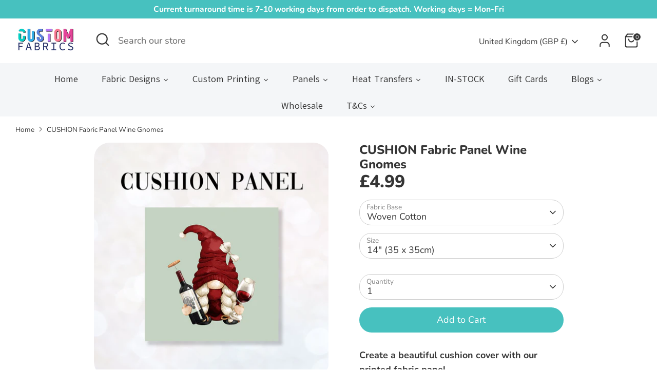

--- FILE ---
content_type: text/html; charset=utf-8
request_url: https://customfabrics.co.uk/products/%F0%9F%91%89-print-on-demand-%F0%9F%91%88-cushion-fabric-panel-wine-gnomes
body_size: 109323
content:
<!doctype html>
<html class="no-js supports-no-cookies" lang="en">
<head>
<link rel="apple-touch-icon" sizes="180x180" href="/apple-touch-icon.png">
<link rel="icon" type="image/png" sizes="32x32" href="/favicon-32x32.png">
<link rel="icon" type="image/png" sizes="16x16" href="/favicon-16x16.png">
<link rel="manifest" href="/site.webmanifest">
  
  <script src="//d1liekpayvooaz.cloudfront.net/apps/customizery/customizery.js?shop=flamingofabrics.myshopify.com"></script>
  


  <!-- Boost 6.2.0 -->
  <meta charset="utf-8" />
<meta name="viewport" content="width=device-width,initial-scale=1.0" />
<meta http-equiv="X-UA-Compatible" content="IE=edge">

<link rel="preconnect" href="https://cdn.shopify.com" crossorigin>
<link rel="preconnect" href="https://fonts.shopify.com" crossorigin>
<link rel="preconnect" href="https://monorail-edge.shopifysvc.com"><link rel="preload" as="font" href="//customfabrics.co.uk/cdn/fonts/nunito/nunito_n4.fc49103dc396b42cae9460289072d384b6c6eb63.woff2" type="font/woff2" crossorigin><link rel="preload" as="font" href="//customfabrics.co.uk/cdn/fonts/nunito/nunito_n7.37cf9b8cf43b3322f7e6e13ad2aad62ab5dc9109.woff2" type="font/woff2" crossorigin><link rel="preload" as="font" href="//customfabrics.co.uk/cdn/fonts/nunito/nunito_n8.a4faa34563722dcb4bd960ae538c49eb540a565f.woff2" type="font/woff2" crossorigin><link rel="preload" as="font" href="//customfabrics.co.uk/cdn/fonts/nunito/nunito_n8.a4faa34563722dcb4bd960ae538c49eb540a565f.woff2" type="font/woff2" crossorigin><link rel="preload" href="//customfabrics.co.uk/cdn/shop/t/25/assets/vendor.min.js?v=67207134794593361361702553673" as="script">
<link rel="preload" href="//customfabrics.co.uk/cdn/shop/t/25/assets/theme.js?v=37635234530088704831702553672" as="script"><link rel="canonical" href="https://customfabrics.co.uk/products/%f0%9f%91%89-print-on-demand-%f0%9f%91%88-cushion-fabric-panel-wine-gnomes" /><link rel="icon" href="//customfabrics.co.uk/cdn/shop/files/favicon-32x32_dbb5cd08-0601-4b16-8ac0-d21174324fa9.png?crop=center&height=48&v=1724408712&width=48" type="image/png"><meta name="description" content="Wine Gnomes Fabric Panel for sewing cushions. Available in many sizes and on various fabric bases.">

  
  <title>
    Fabric Panel with Wine Gnomes for sewing Cushions.
    
    
    
      &ndash; Custom Fabrics UK
    
  </title>

<!-- Hotjar Tracking Code for my site -->
<script>
    (function(h,o,t,j,a,r){
        h.hj=h.hj||function(){(h.hj.q=h.hj.q||[]).push(arguments)};
        h._hjSettings={hjid:3818517,hjsv:6};
        a=o.getElementsByTagName('head')[0];
        r=o.createElement('script');r.async=1;
        r.src=t+h._hjSettings.hjid+j+h._hjSettings.hjsv;
        a.appendChild(r);
    })(window,document,'https://static.hotjar.com/c/hotjar-','.js?sv=');
</script>

  <meta property="og:site_name" content="Custom Fabrics UK">
<meta property="og:url" content="https://customfabrics.co.uk/products/%f0%9f%91%89-print-on-demand-%f0%9f%91%88-cushion-fabric-panel-wine-gnomes">
<meta property="og:title" content="Fabric Panel with Wine Gnomes for sewing Cushions.">
<meta property="og:type" content="product">
<meta property="og:description" content="Wine Gnomes Fabric Panel for sewing cushions. Available in many sizes and on various fabric bases."><meta property="og:image" content="http://customfabrics.co.uk/cdn/shop/files/Wine-Gnomes-1-2_1200x1200.jpg?v=1690887450">
  <meta property="og:image:secure_url" content="https://customfabrics.co.uk/cdn/shop/files/Wine-Gnomes-1-2_1200x1200.jpg?v=1690887450">
  <meta property="og:image:width" content="1080">
  <meta property="og:image:height" content="1080"><meta property="og:price:amount" content="4.99">
  <meta property="og:price:currency" content="GBP"><meta name="twitter:card" content="summary_large_image">
<meta name="twitter:title" content="Fabric Panel with Wine Gnomes for sewing Cushions.">
<meta name="twitter:description" content="Wine Gnomes Fabric Panel for sewing cushions. Available in many sizes and on various fabric bases.">

<style>
    @font-face {
  font-family: Nunito;
  font-weight: 800;
  font-style: normal;
  font-display: fallback;
  src: url("//customfabrics.co.uk/cdn/fonts/nunito/nunito_n8.a4faa34563722dcb4bd960ae538c49eb540a565f.woff2") format("woff2"),
       url("//customfabrics.co.uk/cdn/fonts/nunito/nunito_n8.7b9b4d7a0ef879eb46735a0aecb391013c7f7aeb.woff") format("woff");
}

    @font-face {
  font-family: Nunito;
  font-weight: 800;
  font-style: normal;
  font-display: fallback;
  src: url("//customfabrics.co.uk/cdn/fonts/nunito/nunito_n8.a4faa34563722dcb4bd960ae538c49eb540a565f.woff2") format("woff2"),
       url("//customfabrics.co.uk/cdn/fonts/nunito/nunito_n8.7b9b4d7a0ef879eb46735a0aecb391013c7f7aeb.woff") format("woff");
}

    @font-face {
  font-family: Nunito;
  font-weight: 400;
  font-style: normal;
  font-display: fallback;
  src: url("//customfabrics.co.uk/cdn/fonts/nunito/nunito_n4.fc49103dc396b42cae9460289072d384b6c6eb63.woff2") format("woff2"),
       url("//customfabrics.co.uk/cdn/fonts/nunito/nunito_n4.5d26d13beeac3116db2479e64986cdeea4c8fbdd.woff") format("woff");
}

    @font-face {
  font-family: Nunito;
  font-weight: 700;
  font-style: normal;
  font-display: fallback;
  src: url("//customfabrics.co.uk/cdn/fonts/nunito/nunito_n7.37cf9b8cf43b3322f7e6e13ad2aad62ab5dc9109.woff2") format("woff2"),
       url("//customfabrics.co.uk/cdn/fonts/nunito/nunito_n7.45cfcfadc6630011252d54d5f5a2c7c98f60d5de.woff") format("woff");
}

    @font-face {
  font-family: Nunito;
  font-weight: 400;
  font-style: italic;
  font-display: fallback;
  src: url("//customfabrics.co.uk/cdn/fonts/nunito/nunito_i4.fd53bf99043ab6c570187ed42d1b49192135de96.woff2") format("woff2"),
       url("//customfabrics.co.uk/cdn/fonts/nunito/nunito_i4.cb3876a003a73aaae5363bb3e3e99d45ec598cc6.woff") format("woff");
}

    @font-face {
  font-family: Nunito;
  font-weight: 700;
  font-style: italic;
  font-display: fallback;
  src: url("//customfabrics.co.uk/cdn/fonts/nunito/nunito_i7.3f8ba2027bc9ceb1b1764ecab15bae73f86c4632.woff2") format("woff2"),
       url("//customfabrics.co.uk/cdn/fonts/nunito/nunito_i7.82bfb5f86ec77ada3c9f660da22064c2e46e1469.woff") format("woff");
}

    @font-face {
  font-family: Nunito;
  font-weight: 700;
  font-style: normal;
  font-display: fallback;
  src: url("//customfabrics.co.uk/cdn/fonts/nunito/nunito_n7.37cf9b8cf43b3322f7e6e13ad2aad62ab5dc9109.woff2") format("woff2"),
       url("//customfabrics.co.uk/cdn/fonts/nunito/nunito_n7.45cfcfadc6630011252d54d5f5a2c7c98f60d5de.woff") format("woff");
}

  </style>

  <link href="//customfabrics.co.uk/cdn/shop/t/25/assets/styles.css?v=66653538036313282551717497359" rel="stylesheet" type="text/css" media="all" />
<script>
    document.documentElement.className = document.documentElement.className.replace('no-js', 'js');
    window.theme = window.theme || {};
    window.slate = window.slate || {};
    theme.moneyFormatWithCodeForProductsPreference = "£{{amount}}";
    theme.moneyFormatWithCodeForCartPreference = "£{{amount}}";
    theme.moneyFormat = "£{{amount}}";
    theme.strings = {
      addToCart: "Add to Cart",
      unavailable: "Unavailable",
      addressError: "Error looking up that address",
      addressNoResults: "No results for that address",
      addressQueryLimit: "You have exceeded the Google API usage limit. Consider upgrading to a \u003ca href=\"https:\/\/developers.google.com\/maps\/premium\/usage-limits\"\u003ePremium Plan\u003c\/a\u003e.",
      authError: "There was a problem authenticating your Google Maps API Key.",
      addingToCart: "Adding",
      addedToCart: "Added",
      productPreorder: "Pre-order",
      addedToCartPopupTitle: "Added:",
      addedToCartPopupItems: "Items",
      addedToCartPopupSubtotal: "Subtotal",
      addedToCartPopupGoToCart: "Checkout",
      cartTermsNotChecked: "You must agree to the terms and conditions before continuing.",
      searchLoading: "Loading",
      searchMoreResults: "See all results",
      searchNoResults: "No results",
      priceFrom: "From",
      quantityTooHigh: "You can only have [[ quantity ]] in your cart",
      onSale: "On Sale",
      soldOut: "Sold Out",
      in_stock: "In stock",
      low_stock: "Low stock",
      only_x_left: "[[ quantity ]] in stock",
      single_unit_available: "1 available",
      x_units_available: "[[ quantity ]] in stock, ready to ship",
      unitPriceSeparator: " \/ ",
      close: "Close",
      cart_shipping_calculator_hide_calculator: "Hide shipping calculator",
      cart_shipping_calculator_title: "Get shipping estimates",
      cart_general_hide_note: "Hide instructions for seller",
      cart_general_show_note: "Add instructions for seller",
      previous: "Previous",
      next: "Next"
    };
    theme.routes = {
      account_login_url: 'https://customfabrics.co.uk/customer_authentication/redirect?locale=en&region_country=GB',
      account_register_url: 'https://shopify.com/18187059284/account?locale=en',
      account_addresses_url: '/account/addresses',
      search_url: '/search',
      cart_url: '/cart',
      cart_add_url: '/cart/add',
      cart_change_url: '/cart/change',
      product_recommendations_url: '/recommendations/products'
    };
    theme.settings = {
      dynamicQtyOpts: false,
      saleLabelEnabled: true,
      soldLabelEnabled: true,
      onAddToCart: "ajax"
    };
  </script><script>window.performance && window.performance.mark && window.performance.mark('shopify.content_for_header.start');</script><meta name="facebook-domain-verification" content="t1a4zpvd0c32qayezyy9tv8j9hk353">
<meta name="facebook-domain-verification" content="4dwb4fjjv3azbo6n3d5m01ysnb9530">
<meta name="google-site-verification" content="dEyi0LS84UZz5_RXhv0dImTNGoGvUESK7_F8pqSF6V4">
<meta id="shopify-digital-wallet" name="shopify-digital-wallet" content="/18187059284/digital_wallets/dialog">
<meta name="shopify-checkout-api-token" content="1ad6523f7c7c325b43eab6635d4842e3">
<meta id="in-context-paypal-metadata" data-shop-id="18187059284" data-venmo-supported="false" data-environment="production" data-locale="en_US" data-paypal-v4="true" data-currency="GBP">
<link rel="alternate" type="application/json+oembed" href="https://customfabrics.co.uk/products/%f0%9f%91%89-print-on-demand-%f0%9f%91%88-cushion-fabric-panel-wine-gnomes.oembed">
<script async="async" src="/checkouts/internal/preloads.js?locale=en-GB"></script>
<link rel="preconnect" href="https://shop.app" crossorigin="anonymous">
<script async="async" src="https://shop.app/checkouts/internal/preloads.js?locale=en-GB&shop_id=18187059284" crossorigin="anonymous"></script>
<script id="apple-pay-shop-capabilities" type="application/json">{"shopId":18187059284,"countryCode":"GB","currencyCode":"GBP","merchantCapabilities":["supports3DS"],"merchantId":"gid:\/\/shopify\/Shop\/18187059284","merchantName":"Custom Fabrics UK","requiredBillingContactFields":["postalAddress","email","phone"],"requiredShippingContactFields":["postalAddress","email","phone"],"shippingType":"shipping","supportedNetworks":["visa","maestro","masterCard","amex","discover","elo"],"total":{"type":"pending","label":"Custom Fabrics UK","amount":"1.00"},"shopifyPaymentsEnabled":true,"supportsSubscriptions":true}</script>
<script id="shopify-features" type="application/json">{"accessToken":"1ad6523f7c7c325b43eab6635d4842e3","betas":["rich-media-storefront-analytics"],"domain":"customfabrics.co.uk","predictiveSearch":true,"shopId":18187059284,"locale":"en"}</script>
<script>var Shopify = Shopify || {};
Shopify.shop = "flamingofabrics.myshopify.com";
Shopify.locale = "en";
Shopify.currency = {"active":"GBP","rate":"1.0"};
Shopify.country = "GB";
Shopify.theme = {"name":"Updated Boost","id":133917245631,"schema_name":"Boost","schema_version":"6.2.0","theme_store_id":863,"role":"main"};
Shopify.theme.handle = "null";
Shopify.theme.style = {"id":null,"handle":null};
Shopify.cdnHost = "customfabrics.co.uk/cdn";
Shopify.routes = Shopify.routes || {};
Shopify.routes.root = "/";</script>
<script type="module">!function(o){(o.Shopify=o.Shopify||{}).modules=!0}(window);</script>
<script>!function(o){function n(){var o=[];function n(){o.push(Array.prototype.slice.apply(arguments))}return n.q=o,n}var t=o.Shopify=o.Shopify||{};t.loadFeatures=n(),t.autoloadFeatures=n()}(window);</script>
<script>
  window.ShopifyPay = window.ShopifyPay || {};
  window.ShopifyPay.apiHost = "shop.app\/pay";
  window.ShopifyPay.redirectState = null;
</script>
<script id="shop-js-analytics" type="application/json">{"pageType":"product"}</script>
<script defer="defer" async type="module" src="//customfabrics.co.uk/cdn/shopifycloud/shop-js/modules/v2/client.init-shop-cart-sync_C5BV16lS.en.esm.js"></script>
<script defer="defer" async type="module" src="//customfabrics.co.uk/cdn/shopifycloud/shop-js/modules/v2/chunk.common_CygWptCX.esm.js"></script>
<script type="module">
  await import("//customfabrics.co.uk/cdn/shopifycloud/shop-js/modules/v2/client.init-shop-cart-sync_C5BV16lS.en.esm.js");
await import("//customfabrics.co.uk/cdn/shopifycloud/shop-js/modules/v2/chunk.common_CygWptCX.esm.js");

  window.Shopify.SignInWithShop?.initShopCartSync?.({"fedCMEnabled":true,"windoidEnabled":true});

</script>
<script>
  window.Shopify = window.Shopify || {};
  if (!window.Shopify.featureAssets) window.Shopify.featureAssets = {};
  window.Shopify.featureAssets['shop-js'] = {"shop-cart-sync":["modules/v2/client.shop-cart-sync_ZFArdW7E.en.esm.js","modules/v2/chunk.common_CygWptCX.esm.js"],"init-fed-cm":["modules/v2/client.init-fed-cm_CmiC4vf6.en.esm.js","modules/v2/chunk.common_CygWptCX.esm.js"],"shop-button":["modules/v2/client.shop-button_tlx5R9nI.en.esm.js","modules/v2/chunk.common_CygWptCX.esm.js"],"shop-cash-offers":["modules/v2/client.shop-cash-offers_DOA2yAJr.en.esm.js","modules/v2/chunk.common_CygWptCX.esm.js","modules/v2/chunk.modal_D71HUcav.esm.js"],"init-windoid":["modules/v2/client.init-windoid_sURxWdc1.en.esm.js","modules/v2/chunk.common_CygWptCX.esm.js"],"shop-toast-manager":["modules/v2/client.shop-toast-manager_ClPi3nE9.en.esm.js","modules/v2/chunk.common_CygWptCX.esm.js"],"init-shop-email-lookup-coordinator":["modules/v2/client.init-shop-email-lookup-coordinator_B8hsDcYM.en.esm.js","modules/v2/chunk.common_CygWptCX.esm.js"],"init-shop-cart-sync":["modules/v2/client.init-shop-cart-sync_C5BV16lS.en.esm.js","modules/v2/chunk.common_CygWptCX.esm.js"],"avatar":["modules/v2/client.avatar_BTnouDA3.en.esm.js"],"pay-button":["modules/v2/client.pay-button_FdsNuTd3.en.esm.js","modules/v2/chunk.common_CygWptCX.esm.js"],"init-customer-accounts":["modules/v2/client.init-customer-accounts_DxDtT_ad.en.esm.js","modules/v2/client.shop-login-button_C5VAVYt1.en.esm.js","modules/v2/chunk.common_CygWptCX.esm.js","modules/v2/chunk.modal_D71HUcav.esm.js"],"init-shop-for-new-customer-accounts":["modules/v2/client.init-shop-for-new-customer-accounts_ChsxoAhi.en.esm.js","modules/v2/client.shop-login-button_C5VAVYt1.en.esm.js","modules/v2/chunk.common_CygWptCX.esm.js","modules/v2/chunk.modal_D71HUcav.esm.js"],"shop-login-button":["modules/v2/client.shop-login-button_C5VAVYt1.en.esm.js","modules/v2/chunk.common_CygWptCX.esm.js","modules/v2/chunk.modal_D71HUcav.esm.js"],"init-customer-accounts-sign-up":["modules/v2/client.init-customer-accounts-sign-up_CPSyQ0Tj.en.esm.js","modules/v2/client.shop-login-button_C5VAVYt1.en.esm.js","modules/v2/chunk.common_CygWptCX.esm.js","modules/v2/chunk.modal_D71HUcav.esm.js"],"shop-follow-button":["modules/v2/client.shop-follow-button_Cva4Ekp9.en.esm.js","modules/v2/chunk.common_CygWptCX.esm.js","modules/v2/chunk.modal_D71HUcav.esm.js"],"checkout-modal":["modules/v2/client.checkout-modal_BPM8l0SH.en.esm.js","modules/v2/chunk.common_CygWptCX.esm.js","modules/v2/chunk.modal_D71HUcav.esm.js"],"lead-capture":["modules/v2/client.lead-capture_Bi8yE_yS.en.esm.js","modules/v2/chunk.common_CygWptCX.esm.js","modules/v2/chunk.modal_D71HUcav.esm.js"],"shop-login":["modules/v2/client.shop-login_D6lNrXab.en.esm.js","modules/v2/chunk.common_CygWptCX.esm.js","modules/v2/chunk.modal_D71HUcav.esm.js"],"payment-terms":["modules/v2/client.payment-terms_CZxnsJam.en.esm.js","modules/v2/chunk.common_CygWptCX.esm.js","modules/v2/chunk.modal_D71HUcav.esm.js"]};
</script>
<script>(function() {
  var isLoaded = false;
  function asyncLoad() {
    if (isLoaded) return;
    isLoaded = true;
    var urls = ["https:\/\/static.klaviyo.com\/onsite\/js\/klaviyo.js?company_id=JJ8tgi\u0026shop=flamingofabrics.myshopify.com","https:\/\/static.klaviyo.com\/onsite\/js\/klaviyo.js?company_id=JJ8tgi\u0026shop=flamingofabrics.myshopify.com","https:\/\/app.tncapp.com\/get_script\/bc79959a580911eb89b89200b05dd90b.js?v=735852\u0026shop=flamingofabrics.myshopify.com","\/\/d1liekpayvooaz.cloudfront.net\/apps\/uploadery\/uploadery.js?shop=flamingofabrics.myshopify.com","https:\/\/d1639lhkj5l89m.cloudfront.net\/js\/storefront\/uppromote.js?shop=flamingofabrics.myshopify.com","\/\/d1liekpayvooaz.cloudfront.net\/apps\/customizery\/customizery.js?shop=flamingofabrics.myshopify.com","https:\/\/omnisnippet1.com\/platforms\/shopify.js?source=scriptTag\u0026v=2025-05-15T12\u0026shop=flamingofabrics.myshopify.com"];
    for (var i = 0; i < urls.length; i++) {
      var s = document.createElement('script');
      s.type = 'text/javascript';
      s.async = true;
      s.src = urls[i];
      var x = document.getElementsByTagName('script')[0];
      x.parentNode.insertBefore(s, x);
    }
  };
  if(window.attachEvent) {
    window.attachEvent('onload', asyncLoad);
  } else {
    window.addEventListener('load', asyncLoad, false);
  }
})();</script>
<script id="__st">var __st={"a":18187059284,"offset":0,"reqid":"abda63b9-6c62-4338-8e2c-35703682a307-1768608198","pageurl":"customfabrics.co.uk\/products\/%F0%9F%91%89-print-on-demand-%F0%9F%91%88-cushion-fabric-panel-wine-gnomes","u":"76f3f7006d8e","p":"product","rtyp":"product","rid":7522031501503};</script>
<script>window.ShopifyPaypalV4VisibilityTracking = true;</script>
<script id="captcha-bootstrap">!function(){'use strict';const t='contact',e='account',n='new_comment',o=[[t,t],['blogs',n],['comments',n],[t,'customer']],c=[[e,'customer_login'],[e,'guest_login'],[e,'recover_customer_password'],[e,'create_customer']],r=t=>t.map((([t,e])=>`form[action*='/${t}']:not([data-nocaptcha='true']) input[name='form_type'][value='${e}']`)).join(','),a=t=>()=>t?[...document.querySelectorAll(t)].map((t=>t.form)):[];function s(){const t=[...o],e=r(t);return a(e)}const i='password',u='form_key',d=['recaptcha-v3-token','g-recaptcha-response','h-captcha-response',i],f=()=>{try{return window.sessionStorage}catch{return}},m='__shopify_v',_=t=>t.elements[u];function p(t,e,n=!1){try{const o=window.sessionStorage,c=JSON.parse(o.getItem(e)),{data:r}=function(t){const{data:e,action:n}=t;return t[m]||n?{data:e,action:n}:{data:t,action:n}}(c);for(const[e,n]of Object.entries(r))t.elements[e]&&(t.elements[e].value=n);n&&o.removeItem(e)}catch(o){console.error('form repopulation failed',{error:o})}}const l='form_type',E='cptcha';function T(t){t.dataset[E]=!0}const w=window,h=w.document,L='Shopify',v='ce_forms',y='captcha';let A=!1;((t,e)=>{const n=(g='f06e6c50-85a8-45c8-87d0-21a2b65856fe',I='https://cdn.shopify.com/shopifycloud/storefront-forms-hcaptcha/ce_storefront_forms_captcha_hcaptcha.v1.5.2.iife.js',D={infoText:'Protected by hCaptcha',privacyText:'Privacy',termsText:'Terms'},(t,e,n)=>{const o=w[L][v],c=o.bindForm;if(c)return c(t,g,e,D).then(n);var r;o.q.push([[t,g,e,D],n]),r=I,A||(h.body.append(Object.assign(h.createElement('script'),{id:'captcha-provider',async:!0,src:r})),A=!0)});var g,I,D;w[L]=w[L]||{},w[L][v]=w[L][v]||{},w[L][v].q=[],w[L][y]=w[L][y]||{},w[L][y].protect=function(t,e){n(t,void 0,e),T(t)},Object.freeze(w[L][y]),function(t,e,n,w,h,L){const[v,y,A,g]=function(t,e,n){const i=e?o:[],u=t?c:[],d=[...i,...u],f=r(d),m=r(i),_=r(d.filter((([t,e])=>n.includes(e))));return[a(f),a(m),a(_),s()]}(w,h,L),I=t=>{const e=t.target;return e instanceof HTMLFormElement?e:e&&e.form},D=t=>v().includes(t);t.addEventListener('submit',(t=>{const e=I(t);if(!e)return;const n=D(e)&&!e.dataset.hcaptchaBound&&!e.dataset.recaptchaBound,o=_(e),c=g().includes(e)&&(!o||!o.value);(n||c)&&t.preventDefault(),c&&!n&&(function(t){try{if(!f())return;!function(t){const e=f();if(!e)return;const n=_(t);if(!n)return;const o=n.value;o&&e.removeItem(o)}(t);const e=Array.from(Array(32),(()=>Math.random().toString(36)[2])).join('');!function(t,e){_(t)||t.append(Object.assign(document.createElement('input'),{type:'hidden',name:u})),t.elements[u].value=e}(t,e),function(t,e){const n=f();if(!n)return;const o=[...t.querySelectorAll(`input[type='${i}']`)].map((({name:t})=>t)),c=[...d,...o],r={};for(const[a,s]of new FormData(t).entries())c.includes(a)||(r[a]=s);n.setItem(e,JSON.stringify({[m]:1,action:t.action,data:r}))}(t,e)}catch(e){console.error('failed to persist form',e)}}(e),e.submit())}));const S=(t,e)=>{t&&!t.dataset[E]&&(n(t,e.some((e=>e===t))),T(t))};for(const o of['focusin','change'])t.addEventListener(o,(t=>{const e=I(t);D(e)&&S(e,y())}));const B=e.get('form_key'),M=e.get(l),P=B&&M;t.addEventListener('DOMContentLoaded',(()=>{const t=y();if(P)for(const e of t)e.elements[l].value===M&&p(e,B);[...new Set([...A(),...v().filter((t=>'true'===t.dataset.shopifyCaptcha))])].forEach((e=>S(e,t)))}))}(h,new URLSearchParams(w.location.search),n,t,e,['guest_login'])})(!0,!0)}();</script>
<script integrity="sha256-4kQ18oKyAcykRKYeNunJcIwy7WH5gtpwJnB7kiuLZ1E=" data-source-attribution="shopify.loadfeatures" defer="defer" src="//customfabrics.co.uk/cdn/shopifycloud/storefront/assets/storefront/load_feature-a0a9edcb.js" crossorigin="anonymous"></script>
<script crossorigin="anonymous" defer="defer" src="//customfabrics.co.uk/cdn/shopifycloud/storefront/assets/shopify_pay/storefront-65b4c6d7.js?v=20250812"></script>
<script data-source-attribution="shopify.dynamic_checkout.dynamic.init">var Shopify=Shopify||{};Shopify.PaymentButton=Shopify.PaymentButton||{isStorefrontPortableWallets:!0,init:function(){window.Shopify.PaymentButton.init=function(){};var t=document.createElement("script");t.src="https://customfabrics.co.uk/cdn/shopifycloud/portable-wallets/latest/portable-wallets.en.js",t.type="module",document.head.appendChild(t)}};
</script>
<script data-source-attribution="shopify.dynamic_checkout.buyer_consent">
  function portableWalletsHideBuyerConsent(e){var t=document.getElementById("shopify-buyer-consent"),n=document.getElementById("shopify-subscription-policy-button");t&&n&&(t.classList.add("hidden"),t.setAttribute("aria-hidden","true"),n.removeEventListener("click",e))}function portableWalletsShowBuyerConsent(e){var t=document.getElementById("shopify-buyer-consent"),n=document.getElementById("shopify-subscription-policy-button");t&&n&&(t.classList.remove("hidden"),t.removeAttribute("aria-hidden"),n.addEventListener("click",e))}window.Shopify?.PaymentButton&&(window.Shopify.PaymentButton.hideBuyerConsent=portableWalletsHideBuyerConsent,window.Shopify.PaymentButton.showBuyerConsent=portableWalletsShowBuyerConsent);
</script>
<script data-source-attribution="shopify.dynamic_checkout.cart.bootstrap">document.addEventListener("DOMContentLoaded",(function(){function t(){return document.querySelector("shopify-accelerated-checkout-cart, shopify-accelerated-checkout")}if(t())Shopify.PaymentButton.init();else{new MutationObserver((function(e,n){t()&&(Shopify.PaymentButton.init(),n.disconnect())})).observe(document.body,{childList:!0,subtree:!0})}}));
</script>
<link id="shopify-accelerated-checkout-styles" rel="stylesheet" media="screen" href="https://customfabrics.co.uk/cdn/shopifycloud/portable-wallets/latest/accelerated-checkout-backwards-compat.css" crossorigin="anonymous">
<style id="shopify-accelerated-checkout-cart">
        #shopify-buyer-consent {
  margin-top: 1em;
  display: inline-block;
  width: 100%;
}

#shopify-buyer-consent.hidden {
  display: none;
}

#shopify-subscription-policy-button {
  background: none;
  border: none;
  padding: 0;
  text-decoration: underline;
  font-size: inherit;
  cursor: pointer;
}

#shopify-subscription-policy-button::before {
  box-shadow: none;
}

      </style>
<script id="sections-script" data-sections="product-recommendations" defer="defer" src="//customfabrics.co.uk/cdn/shop/t/25/compiled_assets/scripts.js?v=9926"></script>
<script>window.performance && window.performance.mark && window.performance.mark('shopify.content_for_header.end');</script>

<script>window.is_hulkpo_installed=true</script>
  
<!-- Google Tag Manager -->
<script>(function(w,d,s,l,i){w[l]=w[l]||[];w[l].push({'gtm.start':
new Date().getTime(),event:'gtm.js'});var f=d.getElementsByTagName(s)[0],
j=d.createElement(s),dl=l!='dataLayer'?'&l='+l:'';j.async=true;j.src=
'https://www.googletagmanager.com/gtm.js?id='+i+dl;f.parentNode.insertBefore(j,f);
})(window,document,'script','dataLayer','GTM-N37FDJFX');</script>
<!-- End Google Tag Manager -->


<!-- BEGIN app block: shopify://apps/gempages-builder/blocks/embed-gp-script-head/20b379d4-1b20-474c-a6ca-665c331919f3 -->














<!-- END app block --><link href="https://monorail-edge.shopifysvc.com" rel="dns-prefetch">
<script>(function(){if ("sendBeacon" in navigator && "performance" in window) {try {var session_token_from_headers = performance.getEntriesByType('navigation')[0].serverTiming.find(x => x.name == '_s').description;} catch {var session_token_from_headers = undefined;}var session_cookie_matches = document.cookie.match(/_shopify_s=([^;]*)/);var session_token_from_cookie = session_cookie_matches && session_cookie_matches.length === 2 ? session_cookie_matches[1] : "";var session_token = session_token_from_headers || session_token_from_cookie || "";function handle_abandonment_event(e) {var entries = performance.getEntries().filter(function(entry) {return /monorail-edge.shopifysvc.com/.test(entry.name);});if (!window.abandonment_tracked && entries.length === 0) {window.abandonment_tracked = true;var currentMs = Date.now();var navigation_start = performance.timing.navigationStart;var payload = {shop_id: 18187059284,url: window.location.href,navigation_start,duration: currentMs - navigation_start,session_token,page_type: "product"};window.navigator.sendBeacon("https://monorail-edge.shopifysvc.com/v1/produce", JSON.stringify({schema_id: "online_store_buyer_site_abandonment/1.1",payload: payload,metadata: {event_created_at_ms: currentMs,event_sent_at_ms: currentMs}}));}}window.addEventListener('pagehide', handle_abandonment_event);}}());</script>
<script id="web-pixels-manager-setup">(function e(e,d,r,n,o){if(void 0===o&&(o={}),!Boolean(null===(a=null===(i=window.Shopify)||void 0===i?void 0:i.analytics)||void 0===a?void 0:a.replayQueue)){var i,a;window.Shopify=window.Shopify||{};var t=window.Shopify;t.analytics=t.analytics||{};var s=t.analytics;s.replayQueue=[],s.publish=function(e,d,r){return s.replayQueue.push([e,d,r]),!0};try{self.performance.mark("wpm:start")}catch(e){}var l=function(){var e={modern:/Edge?\/(1{2}[4-9]|1[2-9]\d|[2-9]\d{2}|\d{4,})\.\d+(\.\d+|)|Firefox\/(1{2}[4-9]|1[2-9]\d|[2-9]\d{2}|\d{4,})\.\d+(\.\d+|)|Chrom(ium|e)\/(9{2}|\d{3,})\.\d+(\.\d+|)|(Maci|X1{2}).+ Version\/(15\.\d+|(1[6-9]|[2-9]\d|\d{3,})\.\d+)([,.]\d+|)( \(\w+\)|)( Mobile\/\w+|) Safari\/|Chrome.+OPR\/(9{2}|\d{3,})\.\d+\.\d+|(CPU[ +]OS|iPhone[ +]OS|CPU[ +]iPhone|CPU IPhone OS|CPU iPad OS)[ +]+(15[._]\d+|(1[6-9]|[2-9]\d|\d{3,})[._]\d+)([._]\d+|)|Android:?[ /-](13[3-9]|1[4-9]\d|[2-9]\d{2}|\d{4,})(\.\d+|)(\.\d+|)|Android.+Firefox\/(13[5-9]|1[4-9]\d|[2-9]\d{2}|\d{4,})\.\d+(\.\d+|)|Android.+Chrom(ium|e)\/(13[3-9]|1[4-9]\d|[2-9]\d{2}|\d{4,})\.\d+(\.\d+|)|SamsungBrowser\/([2-9]\d|\d{3,})\.\d+/,legacy:/Edge?\/(1[6-9]|[2-9]\d|\d{3,})\.\d+(\.\d+|)|Firefox\/(5[4-9]|[6-9]\d|\d{3,})\.\d+(\.\d+|)|Chrom(ium|e)\/(5[1-9]|[6-9]\d|\d{3,})\.\d+(\.\d+|)([\d.]+$|.*Safari\/(?![\d.]+ Edge\/[\d.]+$))|(Maci|X1{2}).+ Version\/(10\.\d+|(1[1-9]|[2-9]\d|\d{3,})\.\d+)([,.]\d+|)( \(\w+\)|)( Mobile\/\w+|) Safari\/|Chrome.+OPR\/(3[89]|[4-9]\d|\d{3,})\.\d+\.\d+|(CPU[ +]OS|iPhone[ +]OS|CPU[ +]iPhone|CPU IPhone OS|CPU iPad OS)[ +]+(10[._]\d+|(1[1-9]|[2-9]\d|\d{3,})[._]\d+)([._]\d+|)|Android:?[ /-](13[3-9]|1[4-9]\d|[2-9]\d{2}|\d{4,})(\.\d+|)(\.\d+|)|Mobile Safari.+OPR\/([89]\d|\d{3,})\.\d+\.\d+|Android.+Firefox\/(13[5-9]|1[4-9]\d|[2-9]\d{2}|\d{4,})\.\d+(\.\d+|)|Android.+Chrom(ium|e)\/(13[3-9]|1[4-9]\d|[2-9]\d{2}|\d{4,})\.\d+(\.\d+|)|Android.+(UC? ?Browser|UCWEB|U3)[ /]?(15\.([5-9]|\d{2,})|(1[6-9]|[2-9]\d|\d{3,})\.\d+)\.\d+|SamsungBrowser\/(5\.\d+|([6-9]|\d{2,})\.\d+)|Android.+MQ{2}Browser\/(14(\.(9|\d{2,})|)|(1[5-9]|[2-9]\d|\d{3,})(\.\d+|))(\.\d+|)|K[Aa][Ii]OS\/(3\.\d+|([4-9]|\d{2,})\.\d+)(\.\d+|)/},d=e.modern,r=e.legacy,n=navigator.userAgent;return n.match(d)?"modern":n.match(r)?"legacy":"unknown"}(),u="modern"===l?"modern":"legacy",c=(null!=n?n:{modern:"",legacy:""})[u],f=function(e){return[e.baseUrl,"/wpm","/b",e.hashVersion,"modern"===e.buildTarget?"m":"l",".js"].join("")}({baseUrl:d,hashVersion:r,buildTarget:u}),m=function(e){var d=e.version,r=e.bundleTarget,n=e.surface,o=e.pageUrl,i=e.monorailEndpoint;return{emit:function(e){var a=e.status,t=e.errorMsg,s=(new Date).getTime(),l=JSON.stringify({metadata:{event_sent_at_ms:s},events:[{schema_id:"web_pixels_manager_load/3.1",payload:{version:d,bundle_target:r,page_url:o,status:a,surface:n,error_msg:t},metadata:{event_created_at_ms:s}}]});if(!i)return console&&console.warn&&console.warn("[Web Pixels Manager] No Monorail endpoint provided, skipping logging."),!1;try{return self.navigator.sendBeacon.bind(self.navigator)(i,l)}catch(e){}var u=new XMLHttpRequest;try{return u.open("POST",i,!0),u.setRequestHeader("Content-Type","text/plain"),u.send(l),!0}catch(e){return console&&console.warn&&console.warn("[Web Pixels Manager] Got an unhandled error while logging to Monorail."),!1}}}}({version:r,bundleTarget:l,surface:e.surface,pageUrl:self.location.href,monorailEndpoint:e.monorailEndpoint});try{o.browserTarget=l,function(e){var d=e.src,r=e.async,n=void 0===r||r,o=e.onload,i=e.onerror,a=e.sri,t=e.scriptDataAttributes,s=void 0===t?{}:t,l=document.createElement("script"),u=document.querySelector("head"),c=document.querySelector("body");if(l.async=n,l.src=d,a&&(l.integrity=a,l.crossOrigin="anonymous"),s)for(var f in s)if(Object.prototype.hasOwnProperty.call(s,f))try{l.dataset[f]=s[f]}catch(e){}if(o&&l.addEventListener("load",o),i&&l.addEventListener("error",i),u)u.appendChild(l);else{if(!c)throw new Error("Did not find a head or body element to append the script");c.appendChild(l)}}({src:f,async:!0,onload:function(){if(!function(){var e,d;return Boolean(null===(d=null===(e=window.Shopify)||void 0===e?void 0:e.analytics)||void 0===d?void 0:d.initialized)}()){var d=window.webPixelsManager.init(e)||void 0;if(d){var r=window.Shopify.analytics;r.replayQueue.forEach((function(e){var r=e[0],n=e[1],o=e[2];d.publishCustomEvent(r,n,o)})),r.replayQueue=[],r.publish=d.publishCustomEvent,r.visitor=d.visitor,r.initialized=!0}}},onerror:function(){return m.emit({status:"failed",errorMsg:"".concat(f," has failed to load")})},sri:function(e){var d=/^sha384-[A-Za-z0-9+/=]+$/;return"string"==typeof e&&d.test(e)}(c)?c:"",scriptDataAttributes:o}),m.emit({status:"loading"})}catch(e){m.emit({status:"failed",errorMsg:(null==e?void 0:e.message)||"Unknown error"})}}})({shopId: 18187059284,storefrontBaseUrl: "https://customfabrics.co.uk",extensionsBaseUrl: "https://extensions.shopifycdn.com/cdn/shopifycloud/web-pixels-manager",monorailEndpoint: "https://monorail-edge.shopifysvc.com/unstable/produce_batch",surface: "storefront-renderer",enabledBetaFlags: ["2dca8a86"],webPixelsConfigList: [{"id":"2777579902","configuration":"{\"shopId\":\"81946\",\"env\":\"production\",\"metaData\":\"[]\"}","eventPayloadVersion":"v1","runtimeContext":"STRICT","scriptVersion":"8e11013497942cd9be82d03af35714e6","type":"APP","apiClientId":2773553,"privacyPurposes":[],"dataSharingAdjustments":{"protectedCustomerApprovalScopes":["read_customer_address","read_customer_email","read_customer_name","read_customer_personal_data","read_customer_phone"]}},{"id":"1976271230","configuration":"{\"pixelCode\":\"D0NE86RC77U13G61AE20\"}","eventPayloadVersion":"v1","runtimeContext":"STRICT","scriptVersion":"22e92c2ad45662f435e4801458fb78cc","type":"APP","apiClientId":4383523,"privacyPurposes":["ANALYTICS","MARKETING","SALE_OF_DATA"],"dataSharingAdjustments":{"protectedCustomerApprovalScopes":["read_customer_address","read_customer_email","read_customer_name","read_customer_personal_data","read_customer_phone"]}},{"id":"1503199614","configuration":"{\"apiURL\":\"https:\/\/api.omnisend.com\",\"appURL\":\"https:\/\/app.omnisend.com\",\"brandID\":\"67a4b90b05649e85254e17fb\",\"trackingURL\":\"https:\/\/wt.omnisendlink.com\"}","eventPayloadVersion":"v1","runtimeContext":"STRICT","scriptVersion":"aa9feb15e63a302383aa48b053211bbb","type":"APP","apiClientId":186001,"privacyPurposes":["ANALYTICS","MARKETING","SALE_OF_DATA"],"dataSharingAdjustments":{"protectedCustomerApprovalScopes":["read_customer_address","read_customer_email","read_customer_name","read_customer_personal_data","read_customer_phone"]}},{"id":"530448575","configuration":"{\"config\":\"{\\\"pixel_id\\\":\\\"G-N5K6YD5RG8\\\",\\\"target_country\\\":\\\"GB\\\",\\\"gtag_events\\\":[{\\\"type\\\":\\\"begin_checkout\\\",\\\"action_label\\\":\\\"G-N5K6YD5RG8\\\"},{\\\"type\\\":\\\"search\\\",\\\"action_label\\\":\\\"G-N5K6YD5RG8\\\"},{\\\"type\\\":\\\"view_item\\\",\\\"action_label\\\":[\\\"G-N5K6YD5RG8\\\",\\\"MC-HGND87TS46\\\"]},{\\\"type\\\":\\\"purchase\\\",\\\"action_label\\\":[\\\"G-N5K6YD5RG8\\\",\\\"MC-HGND87TS46\\\"]},{\\\"type\\\":\\\"page_view\\\",\\\"action_label\\\":[\\\"G-N5K6YD5RG8\\\",\\\"MC-HGND87TS46\\\"]},{\\\"type\\\":\\\"add_payment_info\\\",\\\"action_label\\\":\\\"G-N5K6YD5RG8\\\"},{\\\"type\\\":\\\"add_to_cart\\\",\\\"action_label\\\":\\\"G-N5K6YD5RG8\\\"}],\\\"enable_monitoring_mode\\\":false}\"}","eventPayloadVersion":"v1","runtimeContext":"OPEN","scriptVersion":"b2a88bafab3e21179ed38636efcd8a93","type":"APP","apiClientId":1780363,"privacyPurposes":[],"dataSharingAdjustments":{"protectedCustomerApprovalScopes":["read_customer_address","read_customer_email","read_customer_name","read_customer_personal_data","read_customer_phone"]}},{"id":"212566207","configuration":"{\"pixel_id\":\"791054341058366\",\"pixel_type\":\"facebook_pixel\",\"metaapp_system_user_token\":\"-\"}","eventPayloadVersion":"v1","runtimeContext":"OPEN","scriptVersion":"ca16bc87fe92b6042fbaa3acc2fbdaa6","type":"APP","apiClientId":2329312,"privacyPurposes":["ANALYTICS","MARKETING","SALE_OF_DATA"],"dataSharingAdjustments":{"protectedCustomerApprovalScopes":["read_customer_address","read_customer_email","read_customer_name","read_customer_personal_data","read_customer_phone"]}},{"id":"60719295","configuration":"{\"tagID\":\"2612750132899\"}","eventPayloadVersion":"v1","runtimeContext":"STRICT","scriptVersion":"18031546ee651571ed29edbe71a3550b","type":"APP","apiClientId":3009811,"privacyPurposes":["ANALYTICS","MARKETING","SALE_OF_DATA"],"dataSharingAdjustments":{"protectedCustomerApprovalScopes":["read_customer_address","read_customer_email","read_customer_name","read_customer_personal_data","read_customer_phone"]}},{"id":"12845247","configuration":"{\"myshopifyDomain\":\"flamingofabrics.myshopify.com\"}","eventPayloadVersion":"v1","runtimeContext":"STRICT","scriptVersion":"23b97d18e2aa74363140dc29c9284e87","type":"APP","apiClientId":2775569,"privacyPurposes":["ANALYTICS","MARKETING","SALE_OF_DATA"],"dataSharingAdjustments":{"protectedCustomerApprovalScopes":["read_customer_address","read_customer_email","read_customer_name","read_customer_phone","read_customer_personal_data"]}},{"id":"179339646","eventPayloadVersion":"v1","runtimeContext":"LAX","scriptVersion":"1","type":"CUSTOM","privacyPurposes":["ANALYTICS"],"name":"Google Analytics tag (migrated)"},{"id":"shopify-app-pixel","configuration":"{}","eventPayloadVersion":"v1","runtimeContext":"STRICT","scriptVersion":"0450","apiClientId":"shopify-pixel","type":"APP","privacyPurposes":["ANALYTICS","MARKETING"]},{"id":"shopify-custom-pixel","eventPayloadVersion":"v1","runtimeContext":"LAX","scriptVersion":"0450","apiClientId":"shopify-pixel","type":"CUSTOM","privacyPurposes":["ANALYTICS","MARKETING"]}],isMerchantRequest: false,initData: {"shop":{"name":"Custom Fabrics UK","paymentSettings":{"currencyCode":"GBP"},"myshopifyDomain":"flamingofabrics.myshopify.com","countryCode":"GB","storefrontUrl":"https:\/\/customfabrics.co.uk"},"customer":null,"cart":null,"checkout":null,"productVariants":[{"price":{"amount":4.99,"currencyCode":"GBP"},"product":{"title":"CUSHION Fabric Panel Wine Gnomes","vendor":"Flamingo Fabrics","id":"7522031501503","untranslatedTitle":"CUSHION Fabric Panel Wine Gnomes","url":"\/products\/%F0%9F%91%89-print-on-demand-%F0%9F%91%88-cushion-fabric-panel-wine-gnomes","type":"POD CUSHION"},"id":"42434855141567","image":{"src":"\/\/customfabrics.co.uk\/cdn\/shop\/files\/Wine-Gnomes-1-2.jpg?v=1690887450"},"sku":null,"title":"Woven Cotton \/ 14\" (35 x 35cm)","untranslatedTitle":"Woven Cotton \/ 14\" (35 x 35cm)"},{"price":{"amount":4.99,"currencyCode":"GBP"},"product":{"title":"CUSHION Fabric Panel Wine Gnomes","vendor":"Flamingo Fabrics","id":"7522031501503","untranslatedTitle":"CUSHION Fabric Panel Wine Gnomes","url":"\/products\/%F0%9F%91%89-print-on-demand-%F0%9F%91%88-cushion-fabric-panel-wine-gnomes","type":"POD CUSHION"},"id":"42434855174335","image":{"src":"\/\/customfabrics.co.uk\/cdn\/shop\/files\/Wine-Gnomes-1-2.jpg?v=1690887450"},"sku":null,"title":"Woven Cotton \/ 16\" (40 x 40cm)","untranslatedTitle":"Woven Cotton \/ 16\" (40 x 40cm)"},{"price":{"amount":5.99,"currencyCode":"GBP"},"product":{"title":"CUSHION Fabric Panel Wine Gnomes","vendor":"Flamingo Fabrics","id":"7522031501503","untranslatedTitle":"CUSHION Fabric Panel Wine Gnomes","url":"\/products\/%F0%9F%91%89-print-on-demand-%F0%9F%91%88-cushion-fabric-panel-wine-gnomes","type":"POD CUSHION"},"id":"42434855207103","image":{"src":"\/\/customfabrics.co.uk\/cdn\/shop\/files\/Wine-Gnomes-1-2.jpg?v=1690887450"},"sku":null,"title":"Woven Cotton \/ 18\" (45 x 45cm)","untranslatedTitle":"Woven Cotton \/ 18\" (45 x 45cm)"},{"price":{"amount":5.99,"currencyCode":"GBP"},"product":{"title":"CUSHION Fabric Panel Wine Gnomes","vendor":"Flamingo Fabrics","id":"7522031501503","untranslatedTitle":"CUSHION Fabric Panel Wine Gnomes","url":"\/products\/%F0%9F%91%89-print-on-demand-%F0%9F%91%88-cushion-fabric-panel-wine-gnomes","type":"POD CUSHION"},"id":"42434855239871","image":{"src":"\/\/customfabrics.co.uk\/cdn\/shop\/files\/Wine-Gnomes-1-2.jpg?v=1690887450"},"sku":null,"title":"Woven Cotton \/ 20\" (50 x 50cm)","untranslatedTitle":"Woven Cotton \/ 20\" (50 x 50cm)"},{"price":{"amount":4.99,"currencyCode":"GBP"},"product":{"title":"CUSHION Fabric Panel Wine Gnomes","vendor":"Flamingo Fabrics","id":"7522031501503","untranslatedTitle":"CUSHION Fabric Panel Wine Gnomes","url":"\/products\/%F0%9F%91%89-print-on-demand-%F0%9F%91%88-cushion-fabric-panel-wine-gnomes","type":"POD CUSHION"},"id":"42434855272639","image":{"src":"\/\/customfabrics.co.uk\/cdn\/shop\/files\/Wine-Gnomes-1-2.jpg?v=1690887450"},"sku":null,"title":"Drill \/ 14\" (35 x 35cm)","untranslatedTitle":"Drill \/ 14\" (35 x 35cm)"},{"price":{"amount":4.99,"currencyCode":"GBP"},"product":{"title":"CUSHION Fabric Panel Wine Gnomes","vendor":"Flamingo Fabrics","id":"7522031501503","untranslatedTitle":"CUSHION Fabric Panel Wine Gnomes","url":"\/products\/%F0%9F%91%89-print-on-demand-%F0%9F%91%88-cushion-fabric-panel-wine-gnomes","type":"POD CUSHION"},"id":"42434855305407","image":{"src":"\/\/customfabrics.co.uk\/cdn\/shop\/files\/Wine-Gnomes-1-2.jpg?v=1690887450"},"sku":null,"title":"Drill \/ 16\" (40 x 40cm)","untranslatedTitle":"Drill \/ 16\" (40 x 40cm)"},{"price":{"amount":5.99,"currencyCode":"GBP"},"product":{"title":"CUSHION Fabric Panel Wine Gnomes","vendor":"Flamingo Fabrics","id":"7522031501503","untranslatedTitle":"CUSHION Fabric Panel Wine Gnomes","url":"\/products\/%F0%9F%91%89-print-on-demand-%F0%9F%91%88-cushion-fabric-panel-wine-gnomes","type":"POD CUSHION"},"id":"42434855338175","image":{"src":"\/\/customfabrics.co.uk\/cdn\/shop\/files\/Wine-Gnomes-1-2.jpg?v=1690887450"},"sku":null,"title":"Drill \/ 18\" (45 x 45cm)","untranslatedTitle":"Drill \/ 18\" (45 x 45cm)"},{"price":{"amount":5.99,"currencyCode":"GBP"},"product":{"title":"CUSHION Fabric Panel Wine Gnomes","vendor":"Flamingo Fabrics","id":"7522031501503","untranslatedTitle":"CUSHION Fabric Panel Wine Gnomes","url":"\/products\/%F0%9F%91%89-print-on-demand-%F0%9F%91%88-cushion-fabric-panel-wine-gnomes","type":"POD CUSHION"},"id":"42434855370943","image":{"src":"\/\/customfabrics.co.uk\/cdn\/shop\/files\/Wine-Gnomes-1-2.jpg?v=1690887450"},"sku":null,"title":"Drill \/ 20\" (50 x 50cm)","untranslatedTitle":"Drill \/ 20\" (50 x 50cm)"},{"price":{"amount":4.99,"currencyCode":"GBP"},"product":{"title":"CUSHION Fabric Panel Wine Gnomes","vendor":"Flamingo Fabrics","id":"7522031501503","untranslatedTitle":"CUSHION Fabric Panel Wine Gnomes","url":"\/products\/%F0%9F%91%89-print-on-demand-%F0%9F%91%88-cushion-fabric-panel-wine-gnomes","type":"POD CUSHION"},"id":"42434855534783","image":{"src":"\/\/customfabrics.co.uk\/cdn\/shop\/files\/Wine-Gnomes-1-2.jpg?v=1690887450"},"sku":null,"title":"French Velvet \/ 14\" (35 x 35cm)","untranslatedTitle":"French Velvet \/ 14\" (35 x 35cm)"},{"price":{"amount":4.99,"currencyCode":"GBP"},"product":{"title":"CUSHION Fabric Panel Wine Gnomes","vendor":"Flamingo Fabrics","id":"7522031501503","untranslatedTitle":"CUSHION Fabric Panel Wine Gnomes","url":"\/products\/%F0%9F%91%89-print-on-demand-%F0%9F%91%88-cushion-fabric-panel-wine-gnomes","type":"POD CUSHION"},"id":"42434855567551","image":{"src":"\/\/customfabrics.co.uk\/cdn\/shop\/files\/Wine-Gnomes-1-2.jpg?v=1690887450"},"sku":null,"title":"French Velvet \/ 16\" (40 x 40cm)","untranslatedTitle":"French Velvet \/ 16\" (40 x 40cm)"},{"price":{"amount":5.99,"currencyCode":"GBP"},"product":{"title":"CUSHION Fabric Panel Wine Gnomes","vendor":"Flamingo Fabrics","id":"7522031501503","untranslatedTitle":"CUSHION Fabric Panel Wine Gnomes","url":"\/products\/%F0%9F%91%89-print-on-demand-%F0%9F%91%88-cushion-fabric-panel-wine-gnomes","type":"POD CUSHION"},"id":"42434855600319","image":{"src":"\/\/customfabrics.co.uk\/cdn\/shop\/files\/Wine-Gnomes-1-2.jpg?v=1690887450"},"sku":null,"title":"French Velvet \/ 18\" (45 x 45cm)","untranslatedTitle":"French Velvet \/ 18\" (45 x 45cm)"},{"price":{"amount":5.99,"currencyCode":"GBP"},"product":{"title":"CUSHION Fabric Panel Wine Gnomes","vendor":"Flamingo Fabrics","id":"7522031501503","untranslatedTitle":"CUSHION Fabric Panel Wine Gnomes","url":"\/products\/%F0%9F%91%89-print-on-demand-%F0%9F%91%88-cushion-fabric-panel-wine-gnomes","type":"POD CUSHION"},"id":"42434855633087","image":{"src":"\/\/customfabrics.co.uk\/cdn\/shop\/files\/Wine-Gnomes-1-2.jpg?v=1690887450"},"sku":null,"title":"French Velvet \/ 20\" (50 x 50cm)","untranslatedTitle":"French Velvet \/ 20\" (50 x 50cm)"},{"price":{"amount":6.99,"currencyCode":"GBP"},"product":{"title":"CUSHION Fabric Panel Wine Gnomes","vendor":"Flamingo Fabrics","id":"7522031501503","untranslatedTitle":"CUSHION Fabric Panel Wine Gnomes","url":"\/products\/%F0%9F%91%89-print-on-demand-%F0%9F%91%88-cushion-fabric-panel-wine-gnomes","type":"POD CUSHION"},"id":"42434855665855","image":{"src":"\/\/customfabrics.co.uk\/cdn\/shop\/files\/Wine-Gnomes-1-2.jpg?v=1690887450"},"sku":null,"title":"Upholstery Velvet \/ 14\" (35 x 35cm)","untranslatedTitle":"Upholstery Velvet \/ 14\" (35 x 35cm)"},{"price":{"amount":6.99,"currencyCode":"GBP"},"product":{"title":"CUSHION Fabric Panel Wine Gnomes","vendor":"Flamingo Fabrics","id":"7522031501503","untranslatedTitle":"CUSHION Fabric Panel Wine Gnomes","url":"\/products\/%F0%9F%91%89-print-on-demand-%F0%9F%91%88-cushion-fabric-panel-wine-gnomes","type":"POD CUSHION"},"id":"42434855698623","image":{"src":"\/\/customfabrics.co.uk\/cdn\/shop\/files\/Wine-Gnomes-1-2.jpg?v=1690887450"},"sku":null,"title":"Upholstery Velvet \/ 16\" (40 x 40cm)","untranslatedTitle":"Upholstery Velvet \/ 16\" (40 x 40cm)"},{"price":{"amount":7.2,"currencyCode":"GBP"},"product":{"title":"CUSHION Fabric Panel Wine Gnomes","vendor":"Flamingo Fabrics","id":"7522031501503","untranslatedTitle":"CUSHION Fabric Panel Wine Gnomes","url":"\/products\/%F0%9F%91%89-print-on-demand-%F0%9F%91%88-cushion-fabric-panel-wine-gnomes","type":"POD CUSHION"},"id":"42434855731391","image":{"src":"\/\/customfabrics.co.uk\/cdn\/shop\/files\/Wine-Gnomes-1-2.jpg?v=1690887450"},"sku":null,"title":"Upholstery Velvet \/ 18\" (45 x 45cm)","untranslatedTitle":"Upholstery Velvet \/ 18\" (45 x 45cm)"},{"price":{"amount":7.99,"currencyCode":"GBP"},"product":{"title":"CUSHION Fabric Panel Wine Gnomes","vendor":"Flamingo Fabrics","id":"7522031501503","untranslatedTitle":"CUSHION Fabric Panel Wine Gnomes","url":"\/products\/%F0%9F%91%89-print-on-demand-%F0%9F%91%88-cushion-fabric-panel-wine-gnomes","type":"POD CUSHION"},"id":"42434855764159","image":{"src":"\/\/customfabrics.co.uk\/cdn\/shop\/files\/Wine-Gnomes-1-2.jpg?v=1690887450"},"sku":null,"title":"Upholstery Velvet \/ 20\" (50 x 50cm)","untranslatedTitle":"Upholstery Velvet \/ 20\" (50 x 50cm)"},{"price":{"amount":4.99,"currencyCode":"GBP"},"product":{"title":"CUSHION Fabric Panel Wine Gnomes","vendor":"Flamingo Fabrics","id":"7522031501503","untranslatedTitle":"CUSHION Fabric Panel Wine Gnomes","url":"\/products\/%F0%9F%91%89-print-on-demand-%F0%9F%91%88-cushion-fabric-panel-wine-gnomes","type":"POD CUSHION"},"id":"42480551297215","image":{"src":"\/\/customfabrics.co.uk\/cdn\/shop\/files\/Wine-Gnomes-1-2.jpg?v=1690887450"},"sku":"","title":"Waterproof Canvas \/ 14\" (35 x 35cm)","untranslatedTitle":"Waterproof Canvas \/ 14\" (35 x 35cm)"},{"price":{"amount":4.99,"currencyCode":"GBP"},"product":{"title":"CUSHION Fabric Panel Wine Gnomes","vendor":"Flamingo Fabrics","id":"7522031501503","untranslatedTitle":"CUSHION Fabric Panel Wine Gnomes","url":"\/products\/%F0%9F%91%89-print-on-demand-%F0%9F%91%88-cushion-fabric-panel-wine-gnomes","type":"POD CUSHION"},"id":"42480551329983","image":{"src":"\/\/customfabrics.co.uk\/cdn\/shop\/files\/Wine-Gnomes-1-2.jpg?v=1690887450"},"sku":"","title":"Waterproof Canvas \/ 16\" (40 x 40cm)","untranslatedTitle":"Waterproof Canvas \/ 16\" (40 x 40cm)"},{"price":{"amount":5.99,"currencyCode":"GBP"},"product":{"title":"CUSHION Fabric Panel Wine Gnomes","vendor":"Flamingo Fabrics","id":"7522031501503","untranslatedTitle":"CUSHION Fabric Panel Wine Gnomes","url":"\/products\/%F0%9F%91%89-print-on-demand-%F0%9F%91%88-cushion-fabric-panel-wine-gnomes","type":"POD CUSHION"},"id":"42480551362751","image":{"src":"\/\/customfabrics.co.uk\/cdn\/shop\/files\/Wine-Gnomes-1-2.jpg?v=1690887450"},"sku":"","title":"Waterproof Canvas \/ 18\" (45 x 45cm)","untranslatedTitle":"Waterproof Canvas \/ 18\" (45 x 45cm)"},{"price":{"amount":5.99,"currencyCode":"GBP"},"product":{"title":"CUSHION Fabric Panel Wine Gnomes","vendor":"Flamingo Fabrics","id":"7522031501503","untranslatedTitle":"CUSHION Fabric Panel Wine Gnomes","url":"\/products\/%F0%9F%91%89-print-on-demand-%F0%9F%91%88-cushion-fabric-panel-wine-gnomes","type":"POD CUSHION"},"id":"42480551395519","image":{"src":"\/\/customfabrics.co.uk\/cdn\/shop\/files\/Wine-Gnomes-1-2.jpg?v=1690887450"},"sku":"","title":"Waterproof Canvas \/ 20\" (50 x 50cm)","untranslatedTitle":"Waterproof Canvas \/ 20\" (50 x 50cm)"},{"price":{"amount":4.99,"currencyCode":"GBP"},"product":{"title":"CUSHION Fabric Panel Wine Gnomes","vendor":"Flamingo Fabrics","id":"7522031501503","untranslatedTitle":"CUSHION Fabric Panel Wine Gnomes","url":"\/products\/%F0%9F%91%89-print-on-demand-%F0%9F%91%88-cushion-fabric-panel-wine-gnomes","type":"POD CUSHION"},"id":"42480551428287","image":{"src":"\/\/customfabrics.co.uk\/cdn\/shop\/files\/Wine-Gnomes-1-2.jpg?v=1690887450"},"sku":"","title":"Linen Look \/ 14\" (35 x 35cm)","untranslatedTitle":"Linen Look \/ 14\" (35 x 35cm)"},{"price":{"amount":4.99,"currencyCode":"GBP"},"product":{"title":"CUSHION Fabric Panel Wine Gnomes","vendor":"Flamingo Fabrics","id":"7522031501503","untranslatedTitle":"CUSHION Fabric Panel Wine Gnomes","url":"\/products\/%F0%9F%91%89-print-on-demand-%F0%9F%91%88-cushion-fabric-panel-wine-gnomes","type":"POD CUSHION"},"id":"42480551461055","image":{"src":"\/\/customfabrics.co.uk\/cdn\/shop\/files\/Wine-Gnomes-1-2.jpg?v=1690887450"},"sku":"","title":"Linen Look \/ 16\" (40 x 40cm)","untranslatedTitle":"Linen Look \/ 16\" (40 x 40cm)"},{"price":{"amount":5.99,"currencyCode":"GBP"},"product":{"title":"CUSHION Fabric Panel Wine Gnomes","vendor":"Flamingo Fabrics","id":"7522031501503","untranslatedTitle":"CUSHION Fabric Panel Wine Gnomes","url":"\/products\/%F0%9F%91%89-print-on-demand-%F0%9F%91%88-cushion-fabric-panel-wine-gnomes","type":"POD CUSHION"},"id":"42480551493823","image":{"src":"\/\/customfabrics.co.uk\/cdn\/shop\/files\/Wine-Gnomes-1-2.jpg?v=1690887450"},"sku":"","title":"Linen Look \/ 18\" (45 x 45cm)","untranslatedTitle":"Linen Look \/ 18\" (45 x 45cm)"},{"price":{"amount":5.99,"currencyCode":"GBP"},"product":{"title":"CUSHION Fabric Panel Wine Gnomes","vendor":"Flamingo Fabrics","id":"7522031501503","untranslatedTitle":"CUSHION Fabric Panel Wine Gnomes","url":"\/products\/%F0%9F%91%89-print-on-demand-%F0%9F%91%88-cushion-fabric-panel-wine-gnomes","type":"POD CUSHION"},"id":"42480551526591","image":{"src":"\/\/customfabrics.co.uk\/cdn\/shop\/files\/Wine-Gnomes-1-2.jpg?v=1690887450"},"sku":"","title":"Linen Look \/ 20\" (50 x 50cm)","untranslatedTitle":"Linen Look \/ 20\" (50 x 50cm)"},{"price":{"amount":4.99,"currencyCode":"GBP"},"product":{"title":"CUSHION Fabric Panel Wine Gnomes","vendor":"Flamingo Fabrics","id":"7522031501503","untranslatedTitle":"CUSHION Fabric Panel Wine Gnomes","url":"\/products\/%F0%9F%91%89-print-on-demand-%F0%9F%91%88-cushion-fabric-panel-wine-gnomes","type":"POD CUSHION"},"id":"43060116816063","image":{"src":"\/\/customfabrics.co.uk\/cdn\/shop\/files\/Wine-Gnomes-1-2.jpg?v=1690887450"},"sku":"","title":"Waterproof UV Resistant Canvas \/ 14\" (35 x 35cm)","untranslatedTitle":"Waterproof UV Resistant Canvas \/ 14\" (35 x 35cm)"},{"price":{"amount":4.99,"currencyCode":"GBP"},"product":{"title":"CUSHION Fabric Panel Wine Gnomes","vendor":"Flamingo Fabrics","id":"7522031501503","untranslatedTitle":"CUSHION Fabric Panel Wine Gnomes","url":"\/products\/%F0%9F%91%89-print-on-demand-%F0%9F%91%88-cushion-fabric-panel-wine-gnomes","type":"POD CUSHION"},"id":"43060213121215","image":{"src":"\/\/customfabrics.co.uk\/cdn\/shop\/files\/Wine-Gnomes-1-2.jpg?v=1690887450"},"sku":"","title":"Waterproof UV Resistant Canvas \/ 16\" (40 x 40cm)","untranslatedTitle":"Waterproof UV Resistant Canvas \/ 16\" (40 x 40cm)"},{"price":{"amount":5.99,"currencyCode":"GBP"},"product":{"title":"CUSHION Fabric Panel Wine Gnomes","vendor":"Flamingo Fabrics","id":"7522031501503","untranslatedTitle":"CUSHION Fabric Panel Wine Gnomes","url":"\/products\/%F0%9F%91%89-print-on-demand-%F0%9F%91%88-cushion-fabric-panel-wine-gnomes","type":"POD CUSHION"},"id":"43060360806591","image":{"src":"\/\/customfabrics.co.uk\/cdn\/shop\/files\/Wine-Gnomes-1-2.jpg?v=1690887450"},"sku":"","title":"Waterproof UV Resistant Canvas \/ 18\" (45 x 45cm)","untranslatedTitle":"Waterproof UV Resistant Canvas \/ 18\" (45 x 45cm)"},{"price":{"amount":5.99,"currencyCode":"GBP"},"product":{"title":"CUSHION Fabric Panel Wine Gnomes","vendor":"Flamingo Fabrics","id":"7522031501503","untranslatedTitle":"CUSHION Fabric Panel Wine Gnomes","url":"\/products\/%F0%9F%91%89-print-on-demand-%F0%9F%91%88-cushion-fabric-panel-wine-gnomes","type":"POD CUSHION"},"id":"43060360839359","image":{"src":"\/\/customfabrics.co.uk\/cdn\/shop\/files\/Wine-Gnomes-1-2.jpg?v=1690887450"},"sku":"","title":"Waterproof UV Resistant Canvas \/ 20\" (50 x 50cm)","untranslatedTitle":"Waterproof UV Resistant Canvas \/ 20\" (50 x 50cm)"}],"purchasingCompany":null},},"https://customfabrics.co.uk/cdn","fcfee988w5aeb613cpc8e4bc33m6693e112",{"modern":"","legacy":""},{"shopId":"18187059284","storefrontBaseUrl":"https:\/\/customfabrics.co.uk","extensionBaseUrl":"https:\/\/extensions.shopifycdn.com\/cdn\/shopifycloud\/web-pixels-manager","surface":"storefront-renderer","enabledBetaFlags":"[\"2dca8a86\"]","isMerchantRequest":"false","hashVersion":"fcfee988w5aeb613cpc8e4bc33m6693e112","publish":"custom","events":"[[\"page_viewed\",{}],[\"product_viewed\",{\"productVariant\":{\"price\":{\"amount\":4.99,\"currencyCode\":\"GBP\"},\"product\":{\"title\":\"CUSHION Fabric Panel Wine Gnomes\",\"vendor\":\"Flamingo Fabrics\",\"id\":\"7522031501503\",\"untranslatedTitle\":\"CUSHION Fabric Panel Wine Gnomes\",\"url\":\"\/products\/%F0%9F%91%89-print-on-demand-%F0%9F%91%88-cushion-fabric-panel-wine-gnomes\",\"type\":\"POD CUSHION\"},\"id\":\"42434855141567\",\"image\":{\"src\":\"\/\/customfabrics.co.uk\/cdn\/shop\/files\/Wine-Gnomes-1-2.jpg?v=1690887450\"},\"sku\":null,\"title\":\"Woven Cotton \/ 14\\\" (35 x 35cm)\",\"untranslatedTitle\":\"Woven Cotton \/ 14\\\" (35 x 35cm)\"}}]]"});</script><script>
  window.ShopifyAnalytics = window.ShopifyAnalytics || {};
  window.ShopifyAnalytics.meta = window.ShopifyAnalytics.meta || {};
  window.ShopifyAnalytics.meta.currency = 'GBP';
  var meta = {"product":{"id":7522031501503,"gid":"gid:\/\/shopify\/Product\/7522031501503","vendor":"Flamingo Fabrics","type":"POD CUSHION","handle":"👉-print-on-demand-👈-cushion-fabric-panel-wine-gnomes","variants":[{"id":42434855141567,"price":499,"name":"CUSHION Fabric Panel Wine Gnomes - Woven Cotton \/ 14\" (35 x 35cm)","public_title":"Woven Cotton \/ 14\" (35 x 35cm)","sku":null},{"id":42434855174335,"price":499,"name":"CUSHION Fabric Panel Wine Gnomes - Woven Cotton \/ 16\" (40 x 40cm)","public_title":"Woven Cotton \/ 16\" (40 x 40cm)","sku":null},{"id":42434855207103,"price":599,"name":"CUSHION Fabric Panel Wine Gnomes - Woven Cotton \/ 18\" (45 x 45cm)","public_title":"Woven Cotton \/ 18\" (45 x 45cm)","sku":null},{"id":42434855239871,"price":599,"name":"CUSHION Fabric Panel Wine Gnomes - Woven Cotton \/ 20\" (50 x 50cm)","public_title":"Woven Cotton \/ 20\" (50 x 50cm)","sku":null},{"id":42434855272639,"price":499,"name":"CUSHION Fabric Panel Wine Gnomes - Drill \/ 14\" (35 x 35cm)","public_title":"Drill \/ 14\" (35 x 35cm)","sku":null},{"id":42434855305407,"price":499,"name":"CUSHION Fabric Panel Wine Gnomes - Drill \/ 16\" (40 x 40cm)","public_title":"Drill \/ 16\" (40 x 40cm)","sku":null},{"id":42434855338175,"price":599,"name":"CUSHION Fabric Panel Wine Gnomes - Drill \/ 18\" (45 x 45cm)","public_title":"Drill \/ 18\" (45 x 45cm)","sku":null},{"id":42434855370943,"price":599,"name":"CUSHION Fabric Panel Wine Gnomes - Drill \/ 20\" (50 x 50cm)","public_title":"Drill \/ 20\" (50 x 50cm)","sku":null},{"id":42434855534783,"price":499,"name":"CUSHION Fabric Panel Wine Gnomes - French Velvet \/ 14\" (35 x 35cm)","public_title":"French Velvet \/ 14\" (35 x 35cm)","sku":null},{"id":42434855567551,"price":499,"name":"CUSHION Fabric Panel Wine Gnomes - French Velvet \/ 16\" (40 x 40cm)","public_title":"French Velvet \/ 16\" (40 x 40cm)","sku":null},{"id":42434855600319,"price":599,"name":"CUSHION Fabric Panel Wine Gnomes - French Velvet \/ 18\" (45 x 45cm)","public_title":"French Velvet \/ 18\" (45 x 45cm)","sku":null},{"id":42434855633087,"price":599,"name":"CUSHION Fabric Panel Wine Gnomes - French Velvet \/ 20\" (50 x 50cm)","public_title":"French Velvet \/ 20\" (50 x 50cm)","sku":null},{"id":42434855665855,"price":699,"name":"CUSHION Fabric Panel Wine Gnomes - Upholstery Velvet \/ 14\" (35 x 35cm)","public_title":"Upholstery Velvet \/ 14\" (35 x 35cm)","sku":null},{"id":42434855698623,"price":699,"name":"CUSHION Fabric Panel Wine Gnomes - Upholstery Velvet \/ 16\" (40 x 40cm)","public_title":"Upholstery Velvet \/ 16\" (40 x 40cm)","sku":null},{"id":42434855731391,"price":720,"name":"CUSHION Fabric Panel Wine Gnomes - Upholstery Velvet \/ 18\" (45 x 45cm)","public_title":"Upholstery Velvet \/ 18\" (45 x 45cm)","sku":null},{"id":42434855764159,"price":799,"name":"CUSHION Fabric Panel Wine Gnomes - Upholstery Velvet \/ 20\" (50 x 50cm)","public_title":"Upholstery Velvet \/ 20\" (50 x 50cm)","sku":null},{"id":42480551297215,"price":499,"name":"CUSHION Fabric Panel Wine Gnomes - Waterproof Canvas \/ 14\" (35 x 35cm)","public_title":"Waterproof Canvas \/ 14\" (35 x 35cm)","sku":""},{"id":42480551329983,"price":499,"name":"CUSHION Fabric Panel Wine Gnomes - Waterproof Canvas \/ 16\" (40 x 40cm)","public_title":"Waterproof Canvas \/ 16\" (40 x 40cm)","sku":""},{"id":42480551362751,"price":599,"name":"CUSHION Fabric Panel Wine Gnomes - Waterproof Canvas \/ 18\" (45 x 45cm)","public_title":"Waterproof Canvas \/ 18\" (45 x 45cm)","sku":""},{"id":42480551395519,"price":599,"name":"CUSHION Fabric Panel Wine Gnomes - Waterproof Canvas \/ 20\" (50 x 50cm)","public_title":"Waterproof Canvas \/ 20\" (50 x 50cm)","sku":""},{"id":42480551428287,"price":499,"name":"CUSHION Fabric Panel Wine Gnomes - Linen Look \/ 14\" (35 x 35cm)","public_title":"Linen Look \/ 14\" (35 x 35cm)","sku":""},{"id":42480551461055,"price":499,"name":"CUSHION Fabric Panel Wine Gnomes - Linen Look \/ 16\" (40 x 40cm)","public_title":"Linen Look \/ 16\" (40 x 40cm)","sku":""},{"id":42480551493823,"price":599,"name":"CUSHION Fabric Panel Wine Gnomes - Linen Look \/ 18\" (45 x 45cm)","public_title":"Linen Look \/ 18\" (45 x 45cm)","sku":""},{"id":42480551526591,"price":599,"name":"CUSHION Fabric Panel Wine Gnomes - Linen Look \/ 20\" (50 x 50cm)","public_title":"Linen Look \/ 20\" (50 x 50cm)","sku":""},{"id":43060116816063,"price":499,"name":"CUSHION Fabric Panel Wine Gnomes - Waterproof UV Resistant Canvas \/ 14\" (35 x 35cm)","public_title":"Waterproof UV Resistant Canvas \/ 14\" (35 x 35cm)","sku":""},{"id":43060213121215,"price":499,"name":"CUSHION Fabric Panel Wine Gnomes - Waterproof UV Resistant Canvas \/ 16\" (40 x 40cm)","public_title":"Waterproof UV Resistant Canvas \/ 16\" (40 x 40cm)","sku":""},{"id":43060360806591,"price":599,"name":"CUSHION Fabric Panel Wine Gnomes - Waterproof UV Resistant Canvas \/ 18\" (45 x 45cm)","public_title":"Waterproof UV Resistant Canvas \/ 18\" (45 x 45cm)","sku":""},{"id":43060360839359,"price":599,"name":"CUSHION Fabric Panel Wine Gnomes - Waterproof UV Resistant Canvas \/ 20\" (50 x 50cm)","public_title":"Waterproof UV Resistant Canvas \/ 20\" (50 x 50cm)","sku":""}],"remote":false},"page":{"pageType":"product","resourceType":"product","resourceId":7522031501503,"requestId":"abda63b9-6c62-4338-8e2c-35703682a307-1768608198"}};
  for (var attr in meta) {
    window.ShopifyAnalytics.meta[attr] = meta[attr];
  }
</script>
<script class="analytics">
  (function () {
    var customDocumentWrite = function(content) {
      var jquery = null;

      if (window.jQuery) {
        jquery = window.jQuery;
      } else if (window.Checkout && window.Checkout.$) {
        jquery = window.Checkout.$;
      }

      if (jquery) {
        jquery('body').append(content);
      }
    };

    var hasLoggedConversion = function(token) {
      if (token) {
        return document.cookie.indexOf('loggedConversion=' + token) !== -1;
      }
      return false;
    }

    var setCookieIfConversion = function(token) {
      if (token) {
        var twoMonthsFromNow = new Date(Date.now());
        twoMonthsFromNow.setMonth(twoMonthsFromNow.getMonth() + 2);

        document.cookie = 'loggedConversion=' + token + '; expires=' + twoMonthsFromNow;
      }
    }

    var trekkie = window.ShopifyAnalytics.lib = window.trekkie = window.trekkie || [];
    if (trekkie.integrations) {
      return;
    }
    trekkie.methods = [
      'identify',
      'page',
      'ready',
      'track',
      'trackForm',
      'trackLink'
    ];
    trekkie.factory = function(method) {
      return function() {
        var args = Array.prototype.slice.call(arguments);
        args.unshift(method);
        trekkie.push(args);
        return trekkie;
      };
    };
    for (var i = 0; i < trekkie.methods.length; i++) {
      var key = trekkie.methods[i];
      trekkie[key] = trekkie.factory(key);
    }
    trekkie.load = function(config) {
      trekkie.config = config || {};
      trekkie.config.initialDocumentCookie = document.cookie;
      var first = document.getElementsByTagName('script')[0];
      var script = document.createElement('script');
      script.type = 'text/javascript';
      script.onerror = function(e) {
        var scriptFallback = document.createElement('script');
        scriptFallback.type = 'text/javascript';
        scriptFallback.onerror = function(error) {
                var Monorail = {
      produce: function produce(monorailDomain, schemaId, payload) {
        var currentMs = new Date().getTime();
        var event = {
          schema_id: schemaId,
          payload: payload,
          metadata: {
            event_created_at_ms: currentMs,
            event_sent_at_ms: currentMs
          }
        };
        return Monorail.sendRequest("https://" + monorailDomain + "/v1/produce", JSON.stringify(event));
      },
      sendRequest: function sendRequest(endpointUrl, payload) {
        // Try the sendBeacon API
        if (window && window.navigator && typeof window.navigator.sendBeacon === 'function' && typeof window.Blob === 'function' && !Monorail.isIos12()) {
          var blobData = new window.Blob([payload], {
            type: 'text/plain'
          });

          if (window.navigator.sendBeacon(endpointUrl, blobData)) {
            return true;
          } // sendBeacon was not successful

        } // XHR beacon

        var xhr = new XMLHttpRequest();

        try {
          xhr.open('POST', endpointUrl);
          xhr.setRequestHeader('Content-Type', 'text/plain');
          xhr.send(payload);
        } catch (e) {
          console.log(e);
        }

        return false;
      },
      isIos12: function isIos12() {
        return window.navigator.userAgent.lastIndexOf('iPhone; CPU iPhone OS 12_') !== -1 || window.navigator.userAgent.lastIndexOf('iPad; CPU OS 12_') !== -1;
      }
    };
    Monorail.produce('monorail-edge.shopifysvc.com',
      'trekkie_storefront_load_errors/1.1',
      {shop_id: 18187059284,
      theme_id: 133917245631,
      app_name: "storefront",
      context_url: window.location.href,
      source_url: "//customfabrics.co.uk/cdn/s/trekkie.storefront.cd680fe47e6c39ca5d5df5f0a32d569bc48c0f27.min.js"});

        };
        scriptFallback.async = true;
        scriptFallback.src = '//customfabrics.co.uk/cdn/s/trekkie.storefront.cd680fe47e6c39ca5d5df5f0a32d569bc48c0f27.min.js';
        first.parentNode.insertBefore(scriptFallback, first);
      };
      script.async = true;
      script.src = '//customfabrics.co.uk/cdn/s/trekkie.storefront.cd680fe47e6c39ca5d5df5f0a32d569bc48c0f27.min.js';
      first.parentNode.insertBefore(script, first);
    };
    trekkie.load(
      {"Trekkie":{"appName":"storefront","development":false,"defaultAttributes":{"shopId":18187059284,"isMerchantRequest":null,"themeId":133917245631,"themeCityHash":"2490712294999399700","contentLanguage":"en","currency":"GBP","eventMetadataId":"f7d14660-5f30-4c8b-8e42-f47ecc65e554"},"isServerSideCookieWritingEnabled":true,"monorailRegion":"shop_domain","enabledBetaFlags":["65f19447"]},"Session Attribution":{},"S2S":{"facebookCapiEnabled":true,"source":"trekkie-storefront-renderer","apiClientId":580111}}
    );

    var loaded = false;
    trekkie.ready(function() {
      if (loaded) return;
      loaded = true;

      window.ShopifyAnalytics.lib = window.trekkie;

      var originalDocumentWrite = document.write;
      document.write = customDocumentWrite;
      try { window.ShopifyAnalytics.merchantGoogleAnalytics.call(this); } catch(error) {};
      document.write = originalDocumentWrite;

      window.ShopifyAnalytics.lib.page(null,{"pageType":"product","resourceType":"product","resourceId":7522031501503,"requestId":"abda63b9-6c62-4338-8e2c-35703682a307-1768608198","shopifyEmitted":true});

      var match = window.location.pathname.match(/checkouts\/(.+)\/(thank_you|post_purchase)/)
      var token = match? match[1]: undefined;
      if (!hasLoggedConversion(token)) {
        setCookieIfConversion(token);
        window.ShopifyAnalytics.lib.track("Viewed Product",{"currency":"GBP","variantId":42434855141567,"productId":7522031501503,"productGid":"gid:\/\/shopify\/Product\/7522031501503","name":"CUSHION Fabric Panel Wine Gnomes - Woven Cotton \/ 14\" (35 x 35cm)","price":"4.99","sku":null,"brand":"Flamingo Fabrics","variant":"Woven Cotton \/ 14\" (35 x 35cm)","category":"POD CUSHION","nonInteraction":true,"remote":false},undefined,undefined,{"shopifyEmitted":true});
      window.ShopifyAnalytics.lib.track("monorail:\/\/trekkie_storefront_viewed_product\/1.1",{"currency":"GBP","variantId":42434855141567,"productId":7522031501503,"productGid":"gid:\/\/shopify\/Product\/7522031501503","name":"CUSHION Fabric Panel Wine Gnomes - Woven Cotton \/ 14\" (35 x 35cm)","price":"4.99","sku":null,"brand":"Flamingo Fabrics","variant":"Woven Cotton \/ 14\" (35 x 35cm)","category":"POD CUSHION","nonInteraction":true,"remote":false,"referer":"https:\/\/customfabrics.co.uk\/products\/%F0%9F%91%89-print-on-demand-%F0%9F%91%88-cushion-fabric-panel-wine-gnomes"});
      }
    });


        var eventsListenerScript = document.createElement('script');
        eventsListenerScript.async = true;
        eventsListenerScript.src = "//customfabrics.co.uk/cdn/shopifycloud/storefront/assets/shop_events_listener-3da45d37.js";
        document.getElementsByTagName('head')[0].appendChild(eventsListenerScript);

})();</script>
  <script>
  if (!window.ga || (window.ga && typeof window.ga !== 'function')) {
    window.ga = function ga() {
      (window.ga.q = window.ga.q || []).push(arguments);
      if (window.Shopify && window.Shopify.analytics && typeof window.Shopify.analytics.publish === 'function') {
        window.Shopify.analytics.publish("ga_stub_called", {}, {sendTo: "google_osp_migration"});
      }
      console.error("Shopify's Google Analytics stub called with:", Array.from(arguments), "\nSee https://help.shopify.com/manual/promoting-marketing/pixels/pixel-migration#google for more information.");
    };
    if (window.Shopify && window.Shopify.analytics && typeof window.Shopify.analytics.publish === 'function') {
      window.Shopify.analytics.publish("ga_stub_initialized", {}, {sendTo: "google_osp_migration"});
    }
  }
</script>
<script
  defer
  src="https://customfabrics.co.uk/cdn/shopifycloud/perf-kit/shopify-perf-kit-3.0.4.min.js"
  data-application="storefront-renderer"
  data-shop-id="18187059284"
  data-render-region="gcp-us-east1"
  data-page-type="product"
  data-theme-instance-id="133917245631"
  data-theme-name="Boost"
  data-theme-version="6.2.0"
  data-monorail-region="shop_domain"
  data-resource-timing-sampling-rate="10"
  data-shs="true"
  data-shs-beacon="true"
  data-shs-export-with-fetch="true"
  data-shs-logs-sample-rate="1"
  data-shs-beacon-endpoint="https://customfabrics.co.uk/api/collect"
></script>
</head>

<body id="fabric-panel-with-wine-gnomes-for-sewing-cushions" class="template-product
 swatch-method-standard cc-animate-enabled">
  
  <!-- Google Tag Manager (noscript) -->
<noscript><iframe src="https://www.googletagmanager.com/ns.html?id=GTM-N37FDJFX"
height="0" width="0" style="display:none;visibility:hidden"></iframe></noscript>
<!-- End Google Tag Manager (noscript) -->
  
  <a class="in-page-link visually-hidden skip-link" href="#MainContent">Skip to content</a>

  <div class="header-group">
    <!-- BEGIN sections: header-group -->
<div id="shopify-section-sections--16368003416255__announcement-bar" class="shopify-section shopify-section-group-header-group"><section class="announcement-bar" style="--text-color: #ffffff; --background: #47c1bf"><div class="announcement-bar__content container"><strong>Current turnaround time is 7-10 working days from order to dispatch. Working days = Mon-Fri</strong></div></section>
</div><div id="shopify-section-sections--16368003416255__header" class="shopify-section shopify-section-group-header-group"><style data-shopify>
  .store-logo--image{
    max-width: 120px;
    width: 120px;
  }

  @media only screen and (max-width: 939px) {
    .store-logo--image {
      width: auto;
    }
  }

  
</style>
<div class="site-header docking-header" data-section-id="sections--16368003416255__header" data-section-type="header" role="banner">
    <header class="header-content container">
      <div class="page-header page-width"><!-- LOGO / STORE NAME --><div class="h1 store-logo   hide-for-search-mobile   store-logo--image store-logo-desktop--left store-logo-mobile--inline" itemscope itemtype="http://schema.org/Organization"><!-- LOGO -->
  <a href="/" itemprop="url" class="site-logo site-header__logo-image">
    <meta itemprop="name" content="Custom Fabrics UK"><img src="//customfabrics.co.uk/cdn/shop/files/Logo_Large_JPG_0b075bcd-70d1-46bb-bf0e-0a2335c0a10a_240x.jpg?v=1703201581" alt="Custom Fabrics UK" itemprop="logo" width="240" height="113"></a></div>
<div class="docked-mobile-navigation-container">
        <div class="docked-mobile-navigation-container__inner"><div class="utils relative ">
          <!-- MOBILE BURGER -->
          <button class="btn btn--plain burger-icon js-mobile-menu-icon hide-for-search" aria-label="Toggle menu">
            <svg class="icon icon--stroke-only icon--medium icon--type-menu" fill="none" stroke="currentColor" stroke-linecap="round" stroke-linejoin="round" stroke-width="2" aria-hidden="true" focusable="false" role="presentation" xmlns="http://www.w3.org/2000/svg" viewBox="0 0 24 24"><path d="M4 12h16M4 6h16M4 18h16"></path></svg>
          </button><!-- LOGO / STORE NAME --><div class="h1 store-logo   hide-for-search-mobile   store-logo--image store-logo-desktop--left store-logo-mobile--inline" itemscope itemtype="http://schema.org/Organization"><!-- LOGO -->
  <a href="/" itemprop="url" class="site-logo site-header__logo-image">
    <meta itemprop="name" content="Custom Fabrics UK"><img src="//customfabrics.co.uk/cdn/shop/files/Logo_Large_JPG_0b075bcd-70d1-46bb-bf0e-0a2335c0a10a_240x.jpg?v=1703201581" alt="Custom Fabrics UK" itemprop="logo" width="240" height="113"></a></div>
<!-- DESKTOP SEARCH -->
  
  

  <div class="utils__item search-bar desktop-only search-bar--open settings-open-bar desktop-only "
     data-live-search="true"
     data-live-search-price="true"
     data-live-search-vendor="false"
     data-live-search-meta="true">

  <div class="search-bar__container"
       >
    <button class="btn btn--plain icon--header search-form__icon js-search-form-focus" aria-label="Open Search">
      <svg class="icon icon--stroke-only icon--medium icon--type-search" fill="none" stroke="currentColor" stroke-linecap="round" stroke-linejoin="round" stroke-width="2" aria-hidden="true" focusable="false" role="presentation" xmlns="http://www.w3.org/2000/svg" viewBox="0 0 24 24">
  <g><circle cx="11" cy="11" r="8"></circle><path d="m21 21l-4.35-4.35"></path></g>
</svg>
    </button>
    <span class="icon-fallback-text">Search</span>

    <form class="search-form" action="/search" method="get" role="search" autocomplete="off">
      <input type="hidden" name="type" value="product,query" />
      <input type="hidden" name="options[prefix]" value="last" />
      <label for="open-search-bar " class="label-hidden">
        Search our store
      </label>
      <input type="search"
             name="q"
             id="open-search-bar "
             value=""
             placeholder="Search our store"
             class="search-form__input"
             autocomplete="off"
             autocorrect="off">
      <button type="submit" class="btn btn--plain search-form__button" aria-label="Search">
      </button>
    </form>

    

    <div class="search-bar__results">
    </div>
  </div>
</div>




<div class="utils__right"><!-- CURRENCY CONVERTER -->
              <div class="utils__item utils__item--currency header-localization header-localization--desktop hide-for-search">
                <form method="post" action="/localization" id="localization_form_desktop-header" accept-charset="UTF-8" class="selectors-form" enctype="multipart/form-data"><input type="hidden" name="form_type" value="localization" /><input type="hidden" name="utf8" value="✓" /><input type="hidden" name="_method" value="put" /><input type="hidden" name="return_to" value="/products/%F0%9F%91%89-print-on-demand-%F0%9F%91%88-cushion-fabric-panel-wine-gnomes" /><div class="selectors-form__item">
      <div class="visually-hidden" id="country-heading-desktop-header">
        Currency
      </div>

      <div class="disclosure" data-disclosure-country>
        <button type="button" class="disclosure__toggle" aria-expanded="false" aria-controls="country-list-desktop-header" aria-describedby="country-heading-desktop-header" data-disclosure-toggle>
          United Kingdom (GBP&nbsp;£)
          <span class="disclosure__toggle-arrow" role="presentation"><svg aria-hidden="true" focusable="false" role="presentation" class="icon feather-icon feather-chevron-down" viewBox="0 0 24 24"><path d="M6 9l6 6 6-6"/></svg>
</span>
        </button>
        <ul id="country-list-desktop-header" class="disclosure-list" data-disclosure-list>
          
            <li class="disclosure-list__item">
              <a class="disclosure-list__option disclosure-option-with-parts" href="#" data-value="AU" data-disclosure-option>
                <span class="disclosure-option-with-parts__part">Australia</span> <span class="disclosure-option-with-parts__part">(AUD&nbsp;$)</span>
              </a>
            </li>
            <li class="disclosure-list__item">
              <a class="disclosure-list__option disclosure-option-with-parts" href="#" data-value="BH" data-disclosure-option>
                <span class="disclosure-option-with-parts__part">Bahrain</span> <span class="disclosure-option-with-parts__part">(GBP&nbsp;£)</span>
              </a>
            </li>
            <li class="disclosure-list__item">
              <a class="disclosure-list__option disclosure-option-with-parts" href="#" data-value="CA" data-disclosure-option>
                <span class="disclosure-option-with-parts__part">Canada</span> <span class="disclosure-option-with-parts__part">(CAD&nbsp;$)</span>
              </a>
            </li>
            <li class="disclosure-list__item">
              <a class="disclosure-list__option disclosure-option-with-parts" href="#" data-value="GG" data-disclosure-option>
                <span class="disclosure-option-with-parts__part">Guernsey</span> <span class="disclosure-option-with-parts__part">(GBP&nbsp;£)</span>
              </a>
            </li>
            <li class="disclosure-list__item">
              <a class="disclosure-list__option disclosure-option-with-parts" href="#" data-value="HK" data-disclosure-option>
                <span class="disclosure-option-with-parts__part">Hong Kong SAR</span> <span class="disclosure-option-with-parts__part">(HKD&nbsp;$)</span>
              </a>
            </li>
            <li class="disclosure-list__item">
              <a class="disclosure-list__option disclosure-option-with-parts" href="#" data-value="IS" data-disclosure-option>
                <span class="disclosure-option-with-parts__part">Iceland</span> <span class="disclosure-option-with-parts__part">(ISK&nbsp;kr)</span>
              </a>
            </li>
            <li class="disclosure-list__item">
              <a class="disclosure-list__option disclosure-option-with-parts" href="#" data-value="IN" data-disclosure-option>
                <span class="disclosure-option-with-parts__part">India</span> <span class="disclosure-option-with-parts__part">(INR&nbsp;₹)</span>
              </a>
            </li>
            <li class="disclosure-list__item">
              <a class="disclosure-list__option disclosure-option-with-parts" href="#" data-value="IM" data-disclosure-option>
                <span class="disclosure-option-with-parts__part">Isle of Man</span> <span class="disclosure-option-with-parts__part">(GBP&nbsp;£)</span>
              </a>
            </li>
            <li class="disclosure-list__item">
              <a class="disclosure-list__option disclosure-option-with-parts" href="#" data-value="JP" data-disclosure-option>
                <span class="disclosure-option-with-parts__part">Japan</span> <span class="disclosure-option-with-parts__part">(JPY&nbsp;¥)</span>
              </a>
            </li>
            <li class="disclosure-list__item">
              <a class="disclosure-list__option disclosure-option-with-parts" href="#" data-value="JE" data-disclosure-option>
                <span class="disclosure-option-with-parts__part">Jersey</span> <span class="disclosure-option-with-parts__part">(GBP&nbsp;£)</span>
              </a>
            </li>
            <li class="disclosure-list__item">
              <a class="disclosure-list__option disclosure-option-with-parts" href="#" data-value="NZ" data-disclosure-option>
                <span class="disclosure-option-with-parts__part">New Zealand</span> <span class="disclosure-option-with-parts__part">(NZD&nbsp;$)</span>
              </a>
            </li>
            <li class="disclosure-list__item">
              <a class="disclosure-list__option disclosure-option-with-parts" href="#" data-value="AE" data-disclosure-option>
                <span class="disclosure-option-with-parts__part">United Arab Emirates</span> <span class="disclosure-option-with-parts__part">(AED&nbsp;د.إ)</span>
              </a>
            </li>
            <li class="disclosure-list__item disclosure-list__item--current">
              <a class="disclosure-list__option disclosure-option-with-parts" href="#" aria-current="true" data-value="GB" data-disclosure-option>
                <span class="disclosure-option-with-parts__part">United Kingdom</span> <span class="disclosure-option-with-parts__part">(GBP&nbsp;£)</span>
              </a>
            </li>
            <li class="disclosure-list__item">
              <a class="disclosure-list__option disclosure-option-with-parts" href="#" data-value="US" data-disclosure-option>
                <span class="disclosure-option-with-parts__part">United States</span> <span class="disclosure-option-with-parts__part">(USD&nbsp;$)</span>
              </a>
            </li></ul>
        <input type="hidden" name="country_code" value="GB" data-disclosure-input/>
      </div>
    </div></form>
              </div><!-- ACCOUNT -->
            
              <div class="utils__item customer-account hide-for-search">
    <a href="/account" class="customer-account__parent-link icon--header" aria-haspopup="true" aria-expanded="false" aria-label="Account"><svg class="icon icon--stroke-only icon--medium icon--type-user" fill="none" stroke="currentColor" stroke-linecap="round" stroke-linejoin="round" stroke-width="2" aria-hidden="true" focusable="false" role="presentation" xmlns="http://www.w3.org/2000/svg" viewBox="0 0 24 24"><g><path d="M19 21v-2a4 4 0 0 0-4-4H9a4 4 0 0 0-4 4v2"></path><circle cx="12" cy="7" r="4"></circle></g></svg></a>
    <ul class="customer-account__menu">
      
        <li class="customer-account__link customer-login">
          <a href="https://customfabrics.co.uk/customer_authentication/redirect?locale=en&region_country=GB">
            Log in
          </a>
        </li>
        <li class="customer-account__link customer-register">
          <a href="https://shopify.com/18187059284/account?locale=en">
          Create an account
          </a>
        </li>
      
    </ul>
  </div>
            

            <!-- CART -->
            
            
            <div class="utils__item header-cart hide-for-search">
              <a href="/cart">
                <span class="icon--header"><svg class="icon icon--stroke-only icon--medium icon--type-shopping-bag" fill="none" stroke="currentColor" stroke-linecap="round" stroke-linejoin="round" stroke-width="2" aria-hidden="true" focusable="false" role="presentation" xmlns="http://www.w3.org/2000/svg" viewBox="0 0 24 24"><g><path d="M6 2L3 6v14a2 2 0 0 0 2 2h14a2 2 0 0 0 2-2V6l-3-4zM3 6h18"></path><path d="M16 10a4 4 0 0 1-8 0"></path></g></svg></span>
                <span class="header-cart__count">0</span>
              </a>
              
            </div>
            
          </div>

        </div>

        
        </div>
        </div>
        
      </div>
    </header>

    
    <div class="docked-navigation-container docked-navigation-container--left">
    <div class="docked-navigation-container__inner">
    

    <section class="header-navigation container">
      <nav class="navigation__container page-width mobile-nav-no-margin-top">

        <!-- DOCKED NAV SEARCH CENTER LAYOUT--><!-- MOBILE MENU UTILS -->
        <div class="mobile-menu-utils"><!-- MOBILE MENU LOCALIZATION -->
            <div class="utils__item utils__item--currency header-localization header-localization--mobile hide-for-search">
              <form method="post" action="/localization" id="localization_form_mobile-header" accept-charset="UTF-8" class="selectors-form" enctype="multipart/form-data"><input type="hidden" name="form_type" value="localization" /><input type="hidden" name="utf8" value="✓" /><input type="hidden" name="_method" value="put" /><input type="hidden" name="return_to" value="/products/%F0%9F%91%89-print-on-demand-%F0%9F%91%88-cushion-fabric-panel-wine-gnomes" /><div class="selectors-form__item">
      <div class="visually-hidden" id="country-heading-mobile-header">
        Currency
      </div>

      <div class="disclosure" data-disclosure-country>
        <button type="button" class="disclosure__toggle" aria-expanded="false" aria-controls="country-list-mobile-header" aria-describedby="country-heading-mobile-header" data-disclosure-toggle>
          United Kingdom (GBP&nbsp;£)
          <span class="disclosure__toggle-arrow" role="presentation"><svg aria-hidden="true" focusable="false" role="presentation" class="icon feather-icon feather-chevron-down" viewBox="0 0 24 24"><path d="M6 9l6 6 6-6"/></svg>
</span>
        </button>
        <ul id="country-list-mobile-header" class="disclosure-list" data-disclosure-list>
          
            <li class="disclosure-list__item">
              <a class="disclosure-list__option disclosure-option-with-parts" href="#" data-value="AU" data-disclosure-option>
                <span class="disclosure-option-with-parts__part">Australia</span> <span class="disclosure-option-with-parts__part">(AUD&nbsp;$)</span>
              </a>
            </li>
            <li class="disclosure-list__item">
              <a class="disclosure-list__option disclosure-option-with-parts" href="#" data-value="BH" data-disclosure-option>
                <span class="disclosure-option-with-parts__part">Bahrain</span> <span class="disclosure-option-with-parts__part">(GBP&nbsp;£)</span>
              </a>
            </li>
            <li class="disclosure-list__item">
              <a class="disclosure-list__option disclosure-option-with-parts" href="#" data-value="CA" data-disclosure-option>
                <span class="disclosure-option-with-parts__part">Canada</span> <span class="disclosure-option-with-parts__part">(CAD&nbsp;$)</span>
              </a>
            </li>
            <li class="disclosure-list__item">
              <a class="disclosure-list__option disclosure-option-with-parts" href="#" data-value="GG" data-disclosure-option>
                <span class="disclosure-option-with-parts__part">Guernsey</span> <span class="disclosure-option-with-parts__part">(GBP&nbsp;£)</span>
              </a>
            </li>
            <li class="disclosure-list__item">
              <a class="disclosure-list__option disclosure-option-with-parts" href="#" data-value="HK" data-disclosure-option>
                <span class="disclosure-option-with-parts__part">Hong Kong SAR</span> <span class="disclosure-option-with-parts__part">(HKD&nbsp;$)</span>
              </a>
            </li>
            <li class="disclosure-list__item">
              <a class="disclosure-list__option disclosure-option-with-parts" href="#" data-value="IS" data-disclosure-option>
                <span class="disclosure-option-with-parts__part">Iceland</span> <span class="disclosure-option-with-parts__part">(ISK&nbsp;kr)</span>
              </a>
            </li>
            <li class="disclosure-list__item">
              <a class="disclosure-list__option disclosure-option-with-parts" href="#" data-value="IN" data-disclosure-option>
                <span class="disclosure-option-with-parts__part">India</span> <span class="disclosure-option-with-parts__part">(INR&nbsp;₹)</span>
              </a>
            </li>
            <li class="disclosure-list__item">
              <a class="disclosure-list__option disclosure-option-with-parts" href="#" data-value="IM" data-disclosure-option>
                <span class="disclosure-option-with-parts__part">Isle of Man</span> <span class="disclosure-option-with-parts__part">(GBP&nbsp;£)</span>
              </a>
            </li>
            <li class="disclosure-list__item">
              <a class="disclosure-list__option disclosure-option-with-parts" href="#" data-value="JP" data-disclosure-option>
                <span class="disclosure-option-with-parts__part">Japan</span> <span class="disclosure-option-with-parts__part">(JPY&nbsp;¥)</span>
              </a>
            </li>
            <li class="disclosure-list__item">
              <a class="disclosure-list__option disclosure-option-with-parts" href="#" data-value="JE" data-disclosure-option>
                <span class="disclosure-option-with-parts__part">Jersey</span> <span class="disclosure-option-with-parts__part">(GBP&nbsp;£)</span>
              </a>
            </li>
            <li class="disclosure-list__item">
              <a class="disclosure-list__option disclosure-option-with-parts" href="#" data-value="NZ" data-disclosure-option>
                <span class="disclosure-option-with-parts__part">New Zealand</span> <span class="disclosure-option-with-parts__part">(NZD&nbsp;$)</span>
              </a>
            </li>
            <li class="disclosure-list__item">
              <a class="disclosure-list__option disclosure-option-with-parts" href="#" data-value="AE" data-disclosure-option>
                <span class="disclosure-option-with-parts__part">United Arab Emirates</span> <span class="disclosure-option-with-parts__part">(AED&nbsp;د.إ)</span>
              </a>
            </li>
            <li class="disclosure-list__item disclosure-list__item--current">
              <a class="disclosure-list__option disclosure-option-with-parts" href="#" aria-current="true" data-value="GB" data-disclosure-option>
                <span class="disclosure-option-with-parts__part">United Kingdom</span> <span class="disclosure-option-with-parts__part">(GBP&nbsp;£)</span>
              </a>
            </li>
            <li class="disclosure-list__item">
              <a class="disclosure-list__option disclosure-option-with-parts" href="#" data-value="US" data-disclosure-option>
                <span class="disclosure-option-with-parts__part">United States</span> <span class="disclosure-option-with-parts__part">(USD&nbsp;$)</span>
              </a>
            </li></ul>
        <input type="hidden" name="country_code" value="GB" data-disclosure-input/>
      </div>
    </div></form>
            </div><!-- MOBILE MENU CLOSE -->
          <button class="btn btn--plain close-mobile-menu js-close-mobile-menu" aria-label="Close">
            <span class="feather-icon icon--header">
              <svg aria-hidden="true" focusable="false" role="presentation" class="icon feather-x" viewBox="0 0 24 24"><path d="M18 6L6 18M6 6l12 12"/></svg>
            </span>
          </button>
        </div>

        <!-- MOBILE MENU SEARCH BAR -->
        <div class="mobile-menu-search-bar">
          <div class="utils__item search-bar mobile-only  search-bar--open mobile-menu-search"
     data-live-search="true"
     data-live-search-price="true"
     data-live-search-vendor="false"
     data-live-search-meta="true">

  <div class="search-bar__container">
    <button class="btn btn--plain icon--header search-form__icon js-search-form-focus" aria-label="Open Search">
      <svg class="icon icon--stroke-only icon--medium icon--type-search" fill="none" stroke="currentColor" stroke-linecap="round" stroke-linejoin="round" stroke-width="2" aria-hidden="true" focusable="false" role="presentation" xmlns="http://www.w3.org/2000/svg" viewBox="0 0 24 24">
  <g><circle cx="11" cy="11" r="8"></circle><path d="m21 21l-4.35-4.35"></path></g>
</svg>
    </button>
    <span class="icon-fallback-text">Search</span>

    <form class="search-form" action="/search" method="get" role="search" autocomplete="off">
      <input type="hidden" name="type" value="product,query" />
      <input type="hidden" name="options[prefix]" value="last" />
      <label for="mobile-menu-search" class="label-hidden">
        Search our store
      </label>
      <input type="search"
             name="q"
             id="mobile-menu-search"
             value=""
             placeholder="Search our store"
             class="search-form__input"
             autocomplete="off"
             autocorrect="off">
      <button type="submit" class="btn btn--plain search-form__button" aria-label="Search">
      </button>
    </form>

    
  </div>
</div>



        </div>

        <!-- MOBILE MENU -->
        <ul class="nav mobile-site-nav">
          
        </ul>

        <div class="header-social-icons">
          

  <div class="social-links ">
    <ul class="social-links__list">
      
        <li><a aria-label="Facebook" class="facebook" target="_blank" rel="noopener" href="https://www.facebook.com/customfabricsuk/"><svg aria-hidden="true" focusable="false" role="presentation" class="icon svg-facebook" viewBox="0 0 24 24"><path d="M22.676 0H1.324C.593 0 0 .593 0 1.324v21.352C0 23.408.593 24 1.324 24h11.494v-9.294H9.689v-3.621h3.129V8.41c0-3.099 1.894-4.785 4.659-4.785 1.325 0 2.464.097 2.796.141v3.24h-1.921c-1.5 0-1.792.721-1.792 1.771v2.311h3.584l-.465 3.63H16.56V24h6.115c.733 0 1.325-.592 1.325-1.324V1.324C24 .593 23.408 0 22.676 0"/></svg></a></li>
      
      
        <li><a aria-label="Youtube" class="youtube" target="_blank" rel="noopener" href="https://www.youtube.com/channel/UC3fYR7ervJTHrTxgfaOQLTg"><svg aria-hidden="true" focusable="false" role="presentation" class="icon svg-youtube" viewBox="0 0 24 24"><path class="a" d="M23.495 6.205a3.007 3.007 0 0 0-2.088-2.088c-1.87-.501-9.396-.501-9.396-.501s-7.507-.01-9.396.501A3.007 3.007 0 0 0 .527 6.205a31.247 31.247 0 0 0-.522 5.805 31.247 31.247 0 0 0 .522 5.783 3.007 3.007 0 0 0 2.088 2.088c1.868.502 9.396.502 9.396.502s7.506 0 9.396-.502a3.007 3.007 0 0 0 2.088-2.088 31.247 31.247 0 0 0 .5-5.783 31.247 31.247 0 0 0-.5-5.805zM9.609 15.601V8.408l6.264 3.602z"/></svg></a></li>
      
      
        <li><a aria-label="Instagram" class="instagram" target="_blank" rel="noopener" href="https://www.instagram.com/customfabricsuk/"><svg aria-hidden="true" focusable="false" role="presentation" class="icon svg-instagram" viewBox="0 0 24 24"><path d="M12 0C8.74 0 8.333.015 7.053.072 5.775.132 4.905.333 4.14.63c-.789.306-1.459.717-2.126 1.384S.935 3.35.63 4.14C.333 4.905.131 5.775.072 7.053.012 8.333 0 8.74 0 12s.015 3.667.072 4.947c.06 1.277.261 2.148.558 2.913a5.885 5.885 0 0 0 1.384 2.126A5.868 5.868 0 0 0 4.14 23.37c.766.296 1.636.499 2.913.558C8.333 23.988 8.74 24 12 24s3.667-.015 4.947-.072c1.277-.06 2.148-.262 2.913-.558a5.898 5.898 0 0 0 2.126-1.384 5.86 5.86 0 0 0 1.384-2.126c.296-.765.499-1.636.558-2.913.06-1.28.072-1.687.072-4.947s-.015-3.667-.072-4.947c-.06-1.277-.262-2.149-.558-2.913a5.89 5.89 0 0 0-1.384-2.126A5.847 5.847 0 0 0 19.86.63c-.765-.297-1.636-.499-2.913-.558C15.667.012 15.26 0 12 0zm0 2.16c3.203 0 3.585.016 4.85.071 1.17.055 1.805.249 2.227.415.562.217.96.477 1.382.896.419.42.679.819.896 1.381.164.422.36 1.057.413 2.227.057 1.266.07 1.646.07 4.85s-.015 3.585-.074 4.85c-.061 1.17-.256 1.805-.421 2.227a3.81 3.81 0 0 1-.899 1.382 3.744 3.744 0 0 1-1.38.896c-.42.164-1.065.36-2.235.413-1.274.057-1.649.07-4.859.07-3.211 0-3.586-.015-4.859-.074-1.171-.061-1.816-.256-2.236-.421a3.716 3.716 0 0 1-1.379-.899 3.644 3.644 0 0 1-.9-1.38c-.165-.42-.359-1.065-.42-2.235-.045-1.26-.061-1.649-.061-4.844 0-3.196.016-3.586.061-4.861.061-1.17.255-1.814.42-2.234.21-.57.479-.96.9-1.381.419-.419.81-.689 1.379-.898.42-.166 1.051-.361 2.221-.421 1.275-.045 1.65-.06 4.859-.06l.045.03zm0 3.678a6.162 6.162 0 1 0 0 12.324 6.162 6.162 0 1 0 0-12.324zM12 16c-2.21 0-4-1.79-4-4s1.79-4 4-4 4 1.79 4 4-1.79 4-4 4zm7.846-10.405a1.441 1.441 0 0 1-2.88 0 1.44 1.44 0 0 1 2.88 0z"/></svg></a></li>
      
      
      
        <li><a aria-label="Tiktok" class="tiktok" target="_blank" rel="noopener" href="https://www.tiktok.com/@customfabricsuk"><svg class="icon svg-tiktok" width="15" height="16" viewBox="0 0 15 16" fill="none" xmlns="http://www.w3.org/2000/svg"><path fill="currentColor" d="M7.63849 0.0133333C8.51182 0 9.37849 0.00666667 10.2452 0C10.2985 1.02 10.6652 2.06 11.4118 2.78C12.1585 3.52 13.2118 3.86 14.2385 3.97333V6.66C13.2785 6.62667 12.3118 6.42667 11.4385 6.01333C11.0585 5.84 10.7052 5.62 10.3585 5.39333C10.3518 7.34 10.3652 9.28667 10.3452 11.2267C10.2918 12.16 9.98516 13.0867 9.44516 13.8533C8.57183 15.1333 7.05849 15.9667 5.50516 15.9933C4.55183 16.0467 3.59849 15.7867 2.78516 15.3067C1.43849 14.5133 0.491825 13.06 0.351825 11.5C0.338492 11.1667 0.331825 10.8333 0.345158 10.5067C0.465158 9.24 1.09183 8.02667 2.06516 7.2C3.17183 6.24 4.71849 5.78 6.16516 6.05333C6.17849 7.04 6.13849 8.02667 6.13849 9.01333C5.47849 8.8 4.70516 8.86 4.12516 9.26C3.70516 9.53333 3.38516 9.95333 3.21849 10.4267C3.07849 10.7667 3.11849 11.14 3.12516 11.5C3.28516 12.5933 4.33849 13.5133 5.45849 13.4133C6.20516 13.4067 6.91849 12.9733 7.30516 12.34C7.43182 12.12 7.57182 11.8933 7.57849 11.6333C7.64516 10.44 7.61849 9.25333 7.62516 8.06C7.63182 5.37333 7.61849 2.69333 7.63849 0.0133333Z"></path></svg>
</a></li>
      
      
      
      
      
      
      
      
      
      
      
      
      

      
    </ul>
  </div>


        </div>

        <!-- MAIN MENU -->
        <ul class="nav site-nav ">
          

          <li class="site-nav__item site-nav__more-links more-links site-nav__invisible site-nav__item--has-dropdown">
            <a href="#" class="site-nav__link" aria-haspopup="true" aria-expanded="false">
              More links
              <span class="feather-icon site-nav__icon"><svg aria-hidden="true" focusable="false" role="presentation" class="icon feather-icon feather-chevron-down" viewBox="0 0 24 24"><path d="M6 9l6 6 6-6"/></svg>
</span>
            </a>
            <div class="site-nav__dropdown small-dropdown more-links-dropdown">
              <div class="page-width relative">
                <ul class="small-dropdown__container"></ul>
                <div class="more-links__dropdown-container"></div>
              </div>
            </div>
          </li>
        </ul>

        
          <div class="docking-header__utils utils">
            <!-- DOCKED NAV SEARCH LEFT LAYOUT -->
            <div class="docking-header__left-layout-search utils__item">
              <a href="/search" class="plain-link hide-for-search js-search-form-open" aria-label="Search">
                <span class="icon--header">
                  <svg class="icon icon--stroke-only icon--medium icon--type-search" fill="none" stroke="currentColor" stroke-linecap="round" stroke-linejoin="round" stroke-width="2" aria-hidden="true" focusable="false" role="presentation" xmlns="http://www.w3.org/2000/svg" viewBox="0 0 24 24">
  <g><circle cx="11" cy="11" r="8"></circle><path d="m21 21l-4.35-4.35"></path></g>
</svg>
                </span>
                <span class="icon-fallback-text">Search</span>
              </a>
            </div>

            

            <div class="utils__item search-bar desktop-only search-bar--fadein settings-closed-bar"
     data-live-search="true"
     data-live-search-price="true"
     data-live-search-vendor="false"
     data-live-search-meta="true">

  <div class="search-bar__container"
       >
    <button class="btn btn--plain icon--header search-form__icon js-search-form-focus" aria-label="Open Search">
      <svg class="icon icon--stroke-only icon--medium icon--type-search" fill="none" stroke="currentColor" stroke-linecap="round" stroke-linejoin="round" stroke-width="2" aria-hidden="true" focusable="false" role="presentation" xmlns="http://www.w3.org/2000/svg" viewBox="0 0 24 24">
  <g><circle cx="11" cy="11" r="8"></circle><path d="m21 21l-4.35-4.35"></path></g>
</svg>
    </button>
    <span class="icon-fallback-text">Search</span>

    <form class="search-form" action="/search" method="get" role="search" autocomplete="off">
      <input type="hidden" name="type" value="product,query" />
      <input type="hidden" name="options[prefix]" value="last" />
      <label for="closed-docked-search" class="label-hidden">
        Search our store
      </label>
      <input type="search"
             name="q"
             id="closed-docked-search"
             value=""
             placeholder="Search our store"
             class="search-form__input"
             autocomplete="off"
             autocorrect="off">
      <button type="submit" class="btn btn--plain search-form__button" aria-label="Search">
      </button>
    </form>

    

    <div class="search-bar__results">
    </div>
  </div>
</div>




            <!-- DOCKED ACCOUNT -->
            
              <div class="utils__item customer-account hide-for-search">
    <a href="/account" class="customer-account__parent-link icon--header" aria-haspopup="true" aria-expanded="false" aria-label="Account"><svg class="icon icon--stroke-only icon--medium icon--type-user" fill="none" stroke="currentColor" stroke-linecap="round" stroke-linejoin="round" stroke-width="2" aria-hidden="true" focusable="false" role="presentation" xmlns="http://www.w3.org/2000/svg" viewBox="0 0 24 24"><g><path d="M19 21v-2a4 4 0 0 0-4-4H9a4 4 0 0 0-4 4v2"></path><circle cx="12" cy="7" r="4"></circle></g></svg></a>
    <ul class="customer-account__menu">
      
        <li class="customer-account__link customer-login">
          <a href="https://customfabrics.co.uk/customer_authentication/redirect?locale=en&region_country=GB">
            Log in
          </a>
        </li>
        <li class="customer-account__link customer-register">
          <a href="https://shopify.com/18187059284/account?locale=en">
          Create an account
          </a>
        </li>
      
    </ul>
  </div>
            

            <!-- DOCKED NAV CART -->
            
            <div class="utils__item header-cart hide-for-search">
              <a href="/cart">
                <span class="icon--header"><svg class="icon icon--stroke-only icon--medium icon--type-shopping-bag" fill="none" stroke="currentColor" stroke-linecap="round" stroke-linejoin="round" stroke-width="2" aria-hidden="true" focusable="false" role="presentation" xmlns="http://www.w3.org/2000/svg" viewBox="0 0 24 24"><g><path d="M6 2L3 6v14a2 2 0 0 0 2 2h14a2 2 0 0 0 2-2V6l-3-4zM3 6h18"></path><path d="M16 10a4 4 0 0 1-8 0"></path></g></svg></span>
                <span class="header-cart__count">0</span>
              </a>
              
            </div>
            
          </div>
        
      </nav>
    </section>
    <!-- MOBILE OPEN SEARCH -->
    
      

      <div class="utils__item search-bar mobile-only  search-bar--open search-bar--open search-bar--open-mobile"
     data-live-search="true"
     data-live-search-price="true"
     data-live-search-vendor="false"
     data-live-search-meta="true">

  <div class="search-bar__container">
    <button class="btn btn--plain icon--header search-form__icon js-search-form-focus" aria-label="Open Search">
      <svg class="icon icon--stroke-only icon--medium icon--type-search" fill="none" stroke="currentColor" stroke-linecap="round" stroke-linejoin="round" stroke-width="2" aria-hidden="true" focusable="false" role="presentation" xmlns="http://www.w3.org/2000/svg" viewBox="0 0 24 24">
  <g><circle cx="11" cy="11" r="8"></circle><path d="m21 21l-4.35-4.35"></path></g>
</svg>
    </button>
    <span class="icon-fallback-text">Search</span>

    <form class="search-form" action="/search" method="get" role="search" autocomplete="off">
      <input type="hidden" name="type" value="product,query" />
      <input type="hidden" name="options[prefix]" value="last" />
      <label for="open-search-mobile-bar" class="label-hidden">
        Search our store
      </label>
      <input type="search"
             name="q"
             id="open-search-mobile-bar"
             value=""
             placeholder="Search our store"
             class="search-form__input"
             autocomplete="off"
             autocorrect="off">
      <button type="submit" class="btn btn--plain search-form__button" aria-label="Search">
      </button>
    </form>

    
      <button class="btn btn--plain feather-icon icon--header search-form__icon search-form__icon-close js-search-form-close mobile-search" aria-label="Close">
        <svg aria-hidden="true" focusable="false" role="presentation" class="icon feather-x" viewBox="0 0 24 24"><path d="M18 6L6 18M6 6l12 12"/></svg>
      </button>
      <span class="icon-fallback-text mobile-search">Close search</span>
    <div class="search-bar__results">
    </div>

    
  </div>
</div>



    

    
    
    
    

    

    
    </div>
    </div>
    
  </div></div>
<!-- END sections: header-group -->

    <a href="#" class="focus-tint" aria-hidden="true" aria-label="Close"></a>
  </div>

  
    <div class="container breadcrumbs-container">
      <div class="page-width"><script type="application/ld+json">
  {
    "@context": "https://schema.org",
    "@type": "BreadcrumbList",
    "itemListElement": [
      {
        "@type": "ListItem",
        "position": 1,
        "name": "Home",
        "item": "https:\/\/customfabrics.co.uk\/"
      },{
          "@type": "ListItem",
          "position": 2,
          "name": "CUSHION Fabric Panel Wine Gnomes",
          "item": "https:\/\/customfabrics.co.uk\/products\/%F0%9F%91%89-print-on-demand-%F0%9F%91%88-cushion-fabric-panel-wine-gnomes"
        }]
  }
</script>
<nav class="breadcrumbs" aria-label="Breadcrumbs">
  <ol class="breadcrumbs-list">
    <li class="breadcrumbs-list__item">
      <a class="breadcrumbs-list__link" href="/">Home</a> <span class="icon"><svg height="24" viewBox="0 0 24 24" width="24" xmlns="http://www.w3.org/2000/svg">
  <title>Right</title>
  <path fill="currentColor" d="M8.59 16.34l4.58-4.59-4.58-4.59L10 5.75l6 6-6 6z"/>
</svg></span>
    </li><li class="breadcrumbs-list__item">
        <a class="breadcrumbs-list__link" href="/products/%F0%9F%91%89-print-on-demand-%F0%9F%91%88-cushion-fabric-panel-wine-gnomes" aria-current="page">CUSHION Fabric Panel Wine Gnomes</a>
      </li></ol></nav>
</div>
    </div>
  

  <main id="MainContent"><div id="shopify-section-template--16368003055807__main" class="shopify-section section-product-template"><div data-section-id="template--16368003055807__main" data-section-type="product" data-enable-history-state="true" data-components="accordion,custom-select">
  <div class="container product-detail very-large-row-under" data-product-id="7522031501503">
    <div class="page-width">
      <div class="product-layout-grid product-layout-grid--small">
        <div class="product-layout-grid__images layout--thumbnails-below has-multiple-images" data-product-image-layout="thumbnails">
          <div class="product-layout-grid__images-and-thumbs  sticky-element">
            <div class="product-detail__images-container">
              
                <div class="product-detail__images" data-featured-media-id="27355841790143">
                  
                    <div class="product-detail__image"><a href="//customfabrics.co.uk/cdn/shop/files/Wine-Gnomes-1-2.jpg?v=1690887450"
                          data-product-image
                          data-product-media
                          data-media-id="27355841790143"
                          data-image-w="1080"
                          data-image-h="1080"
                          class="global-border-radius"><div id="FeaturedMedia-template--16368003055807__main-27355841790143-wrapper"
    class="product-media-wrapper"
    data-media-id="template--16368003055807__main-27355841790143"
    >
  
      <div class="product-media product-media--image">
        <div class="rimage-outer-wrapper" style="max-width: 1080px; max-height: 1080.0px">
  <div class="rimage-wrapper lazyload--placeholder" style="padding-top:100.0%">
    
    
    
      <img class="rimage__image lazyload fade-in "
      src="data:image/svg+xml,%3Csvg%20xmlns='http://www.w3.org/2000/svg'/%3E"
      data-src="//customfabrics.co.uk/cdn/shop/files/Wine-Gnomes-1-2_{width}x.jpg?v=1690887450"
      data-widths="[180, 220, 300, 360, 460, 540, 720, 900, 1080, 1296, 1512, 1728, 2048]"
      data-aspectratio="1.0"
      data-sizes="auto"
      alt=""
       
      >
    

    <noscript>
      
      <img src="//customfabrics.co.uk/cdn/shop/files/Wine-Gnomes-1-2_1024x1024.jpg?v=1690887450" alt="" class="rimage__image">
    </noscript>
  </div>
</div>


      </div>
    
</div>
</a></div>
                  
                    <div class="product-detail__image"><a href="//customfabrics.co.uk/cdn/shop/files/Wine-Gnomes-2-2.jpg?v=1690887450"
                          data-product-image
                          data-product-media
                          data-media-id="27355841757375"
                          data-image-w="1080"
                          data-image-h="1080"
                          class="global-border-radius"><div id="FeaturedMedia-template--16368003055807__main-27355841757375-wrapper"
    class="product-media-wrapper"
    data-media-id="template--16368003055807__main-27355841757375"
    >
  
      <div class="product-media product-media--image">
        <div class="rimage-outer-wrapper" style="max-width: 1080px; max-height: 1080.0px">
  <div class="rimage-wrapper lazyload--placeholder" style="padding-top:100.0%">
    
    
    
      <img class="rimage__image lazyload fade-in "
      src="data:image/svg+xml,%3Csvg%20xmlns='http://www.w3.org/2000/svg'/%3E"
      data-src="//customfabrics.co.uk/cdn/shop/files/Wine-Gnomes-2-2_{width}x.jpg?v=1690887450"
      data-widths="[180, 220, 300, 360, 460, 540, 720, 900, 1080, 1296, 1512, 1728, 2048]"
      data-aspectratio="1.0"
      data-sizes="auto"
      alt=""
       
      >
    

    <noscript>
      
      <img src="//customfabrics.co.uk/cdn/shop/files/Wine-Gnomes-2-2_1024x1024.jpg?v=1690887450" alt="" class="rimage__image">
    </noscript>
  </div>
</div>


      </div>
    
</div>
</a></div>
                  
                </div>
              


              <div class="slick-external-controls">
                <div class="slick-arrows"></div>
                <div class="slick-dots"></div>
              </div>
            </div>

            
              <div class="product-detail__thumbnails">
                
                  <a href="//customfabrics.co.uk/cdn/shop/files/Wine-Gnomes-1-2.jpg?v=1690887450"
                    class="product-detail__thumbnail global-border-radius-medium media-thumbnail media-thumbnail--media-image thumb-active"
                    data-media-id="27355841790143"
                    data-product-media-thumbnail>
                    <div class="rimage-outer-wrapper" style="max-width: 1080px; max-height: 1080.0px">
  <div class="rimage-wrapper lazyload--placeholder" style="padding-top:100.0%">
    
    
    
      <img class="rimage__image lazyload fade-in "
      src="data:image/svg+xml,%3Csvg%20xmlns='http://www.w3.org/2000/svg'/%3E"
      data-src="//customfabrics.co.uk/cdn/shop/files/Wine-Gnomes-1-2_{width}x.jpg?v=1690887450"
      data-widths="[180, 220, 300, 360, 460, 540, 720, 900, 1080, 1296, 1512, 1728, 2048]"
      data-aspectratio="1.0"
      data-sizes="auto"
      alt=""
       
      >
    

    <noscript>
      
      <img src="//customfabrics.co.uk/cdn/shop/files/Wine-Gnomes-1-2_1024x1024.jpg?v=1690887450" alt="" class="rimage__image">
    </noscript>
  </div>
</div>


</a>
                
                  <a href="//customfabrics.co.uk/cdn/shop/files/Wine-Gnomes-2-2.jpg?v=1690887450"
                    class="product-detail__thumbnail global-border-radius-medium media-thumbnail media-thumbnail--media-image "
                    data-media-id="27355841757375"
                    data-product-media-thumbnail>
                    <div class="rimage-outer-wrapper" style="max-width: 1080px; max-height: 1080.0px">
  <div class="rimage-wrapper lazyload--placeholder" style="padding-top:100.0%">
    
    
    
      <img class="rimage__image lazyload fade-in "
      src="data:image/svg+xml,%3Csvg%20xmlns='http://www.w3.org/2000/svg'/%3E"
      data-src="//customfabrics.co.uk/cdn/shop/files/Wine-Gnomes-2-2_{width}x.jpg?v=1690887450"
      data-widths="[180, 220, 300, 360, 460, 540, 720, 900, 1080, 1296, 1512, 1728, 2048]"
      data-aspectratio="1.0"
      data-sizes="auto"
      alt=""
       
      >
    

    <noscript>
      
      <img src="//customfabrics.co.uk/cdn/shop/files/Wine-Gnomes-2-2_1024x1024.jpg?v=1690887450" alt="" class="rimage__image">
    </noscript>
  </div>
</div>


</a>
                
              </div>
            
          </div>
        </div>

        <div class="product-layout-grid__detail">
          <div class="product-detail__detail sticky-element" >
            <div class="product-detail__title-area row" >
                    <h1 class="product-detail__title small-title">CUSHION Fabric Panel Wine Gnomes</h1>

                    <div class="product-detail__price product-price" data-price-wrapper>
                      <span class="" data-product-price data-product-detail-price>
                        <span class="theme-money large-title">£4.99</span>
                      </span>
                    </div><form method="post" action="/cart/add" id="product-form-template--16368003055807__main7522031501503-installments" accept-charset="UTF-8" class="row ajax-product-form" enctype="multipart/form-data"><input type="hidden" name="form_type" value="product" /><input type="hidden" name="utf8" value="✓" /><input type="hidden" name="id" value="42434855141567" data-product-secondary-select>
                      
<input type="hidden" name="product-id" value="7522031501503" /><input type="hidden" name="section-id" value="template--16368003055807__main" /></form></div>
            
            <div id="shopify-block-AN1dmTjc1TzZrMHhEK__infinite_options_app_block_CJmqVB" class="shopify-block shopify-app-block"><div id="infiniteoptions-container"></div>
<script>
  // Create "window.Shoppad.apps.infiniteoptions" object if it doesn't already exist
  'Shoppad.apps.infiniteoptions'.split('.').reduce(function (o, x) {
    if (!o[x]) {
      o[x] = {};
    }
    return o[x];
  }, window);
  // Note we are using the theme app extension
  window.Shoppad.apps.infiniteoptions.themeAppExtensionActive = true;
</script>



</div>
            <div id="shopify-block-AQnU3K0JsdVFINXh0M__ed488f3d-f875-40ec-ad67-8c4b93ecc921" class="shopify-block shopify-app-block"><div id="uploadery-container"></div>
<script>
  // Create "window.Shoppad.apps.uploadery" object if it doesn't already exist
  'Shoppad.apps.uploadery'.split('.').reduce(function (o, x) {
    if (!o[x]) {
      o[x] = {};
    }
    return o[x];
  }, window);
  // Note we are using the theme app extension
  window.Shoppad.apps.uploadery.themeAppExtensionActive = true;
</script>



</div>
            <div class="product-detail__options row" >


                      
  <div class="row js"><div class="option-selector" data-single-option-selector data-selector-type="dropdown" data-index="option1">
        
<div class="cc-select cc-select--label-inside no-js-hidden" id="template--16368003055807__main-fabric-base"><label id="template--16368003055807__main-fabric-base-label" class="label no-js-hidden">Fabric Base</label><button class="cc-select__btn" type="button"
          aria-haspopup="listbox" aria-labelledby="template--16368003055807__main-fabric-base-label"
          >Woven Cotton<svg class="cc-select__icon" width="20" height="20" viewBox="0 0 24 24" fill="none" stroke-width="2" stroke-linecap="round" stroke-linejoin="round" aria-hidden="true"><polyline points="6 9 12 15 18 9"></polyline></svg>
  </button>
  <ul class="cc-select__listbox" role="listbox" tabindex="-1"
      aria-hidden="true" aria-activedescendant="template--16368003055807__main-fabric-base-opt0"><li class="cc-select__option js-option" id="template--16368003055807__main-fabric-base-opt-0" role="option"
          data-value="Woven Cotton"
          
           aria-selected="true">
        <span>Woven Cotton</span>
      </li><li class="cc-select__option js-option" id="template--16368003055807__main-fabric-base-opt-1" role="option"
          data-value="Drill"
          
          >
        <span>Drill</span>
      </li><li class="cc-select__option js-option" id="template--16368003055807__main-fabric-base-opt-2" role="option"
          data-value="French Velvet"
          
          >
        <span>French Velvet</span>
      </li><li class="cc-select__option js-option" id="template--16368003055807__main-fabric-base-opt-3" role="option"
          data-value="Upholstery Velvet"
          
          >
        <span>Upholstery Velvet</span>
      </li><li class="cc-select__option js-option" id="template--16368003055807__main-fabric-base-opt-4" role="option"
          data-value="Waterproof Canvas"
          
          >
        <span>Waterproof Canvas</span>
      </li><li class="cc-select__option js-option" id="template--16368003055807__main-fabric-base-opt-5" role="option"
          data-value="Linen Look"
          
          >
        <span>Linen Look</span>
      </li><li class="cc-select__option js-option" id="template--16368003055807__main-fabric-base-opt-6" role="option"
          data-value="Waterproof UV Resistant Canvas"
          
          >
        <span>Waterproof UV Resistant Canvas</span>
      </li></ul>
</div>
      </div></div>

  <div class="row js"><div class="option-selector" data-single-option-selector data-selector-type="dropdown" data-index="option2">
        
<div class="cc-select cc-select--label-inside no-js-hidden" id="template--16368003055807__main-size"><label id="template--16368003055807__main-size-label" class="label no-js-hidden">Size</label><button class="cc-select__btn" type="button"
          aria-haspopup="listbox" aria-labelledby="template--16368003055807__main-size-label"
          >14&quot; (35 x 35cm)<svg class="cc-select__icon" width="20" height="20" viewBox="0 0 24 24" fill="none" stroke-width="2" stroke-linecap="round" stroke-linejoin="round" aria-hidden="true"><polyline points="6 9 12 15 18 9"></polyline></svg>
  </button>
  <ul class="cc-select__listbox" role="listbox" tabindex="-1"
      aria-hidden="true" aria-activedescendant="template--16368003055807__main-size-opt0"><li class="cc-select__option js-option" id="template--16368003055807__main-size-opt-0" role="option"
          data-value="14&quot; (35 x 35cm)"
          
           aria-selected="true">
        <span>14&quot; (35 x 35cm)</span>
      </li><li class="cc-select__option js-option" id="template--16368003055807__main-size-opt-1" role="option"
          data-value="16&quot; (40 x 40cm)"
          
          >
        <span>16&quot; (40 x 40cm)</span>
      </li><li class="cc-select__option js-option" id="template--16368003055807__main-size-opt-2" role="option"
          data-value="18&quot; (45 x 45cm)"
          
          >
        <span>18&quot; (45 x 45cm)</span>
      </li><li class="cc-select__option js-option" id="template--16368003055807__main-size-opt-3" role="option"
          data-value="20&quot; (50 x 50cm)"
          
          >
        <span>20&quot; (50 x 50cm)</span>
      </li></ul>
</div>
      </div></div>



                    </div>
            <form method="post" action="/cart/add" id="product-form-template--16368003055807__main7522031501503" accept-charset="UTF-8" class="row ajax-product-form" enctype="multipart/form-data"><input type="hidden" name="form_type" value="product" /><input type="hidden" name="utf8" value="✓" /><select name="id" class="no-js" data-product-select aria-label="Options"><option value="42434855141567"
                          selected
                          
                          >Woven Cotton / 14" (35 x 35cm)</option><option value="42434855174335"
                          
                          
                          >Woven Cotton / 16" (40 x 40cm)</option><option value="42434855207103"
                          
                          
                          >Woven Cotton / 18" (45 x 45cm)</option><option value="42434855239871"
                          
                          
                          >Woven Cotton / 20" (50 x 50cm)</option><option value="42434855272639"
                          
                          
                          >Drill / 14" (35 x 35cm)</option><option value="42434855305407"
                          
                          
                          >Drill / 16" (40 x 40cm)</option><option value="42434855338175"
                          
                          
                          >Drill / 18" (45 x 45cm)</option><option value="42434855370943"
                          
                          
                          >Drill / 20" (50 x 50cm)</option><option value="42434855534783"
                          
                          
                          >French Velvet / 14" (35 x 35cm)</option><option value="42434855567551"
                          
                          
                          >French Velvet / 16" (40 x 40cm)</option><option value="42434855600319"
                          
                          
                          >French Velvet / 18" (45 x 45cm)</option><option value="42434855633087"
                          
                          
                          >French Velvet / 20" (50 x 50cm)</option><option value="42434855665855"
                          
                          
                          >Upholstery Velvet / 14" (35 x 35cm)</option><option value="42434855698623"
                          
                          
                          >Upholstery Velvet / 16" (40 x 40cm)</option><option value="42434855731391"
                          
                          
                          >Upholstery Velvet / 18" (45 x 45cm)</option><option value="42434855764159"
                          
                          
                          >Upholstery Velvet / 20" (50 x 50cm)</option><option value="42480551297215"
                          
                          
                          >Waterproof Canvas / 14" (35 x 35cm)</option><option value="42480551329983"
                          
                          
                          >Waterproof Canvas / 16" (40 x 40cm)</option><option value="42480551362751"
                          
                          
                          >Waterproof Canvas / 18" (45 x 45cm)</option><option value="42480551395519"
                          
                          
                          >Waterproof Canvas / 20" (50 x 50cm)</option><option value="42480551428287"
                          
                          
                          >Linen Look / 14" (35 x 35cm)</option><option value="42480551461055"
                          
                          
                          >Linen Look / 16" (40 x 40cm)</option><option value="42480551493823"
                          
                          
                          >Linen Look / 18" (45 x 45cm)</option><option value="42480551526591"
                          
                          
                          >Linen Look / 20" (50 x 50cm)</option><option value="43060116816063"
                          
                          
                          >Waterproof UV Resistant Canvas / 14" (35 x 35cm)</option><option value="43060213121215"
                          
                          
                          >Waterproof UV Resistant Canvas / 16" (40 x 40cm)</option><option value="43060360806591"
                          
                          
                          >Waterproof UV Resistant Canvas / 18" (45 x 45cm)</option><option value="43060360839359"
                          
                          
                          >Waterproof UV Resistant Canvas / 20" (50 x 50cm)</option></select>

                    <div class="large-row" ><div class="qty-wrapper">
  
<div class="cc-select cc-select--label-inside no-js-hidden" id="qty-proxy"><label id="qty-proxy-label" class="label no-js-hidden">Quantity</label><button class="cc-select__btn" type="button"
          aria-haspopup="listbox" aria-labelledby="qty-proxy-label"
          >1<svg class="cc-select__icon" width="20" height="20" viewBox="0 0 24 24" fill="none" stroke-width="2" stroke-linecap="round" stroke-linejoin="round" aria-hidden="true"><polyline points="6 9 12 15 18 9"></polyline></svg>
  </button>
  <ul class="cc-select__listbox" role="listbox" tabindex="-1"
      aria-hidden="true" aria-activedescendant="qty-proxy-opt0"><li class="cc-select__option js-option" id="qty-proxy-opt-0" role="option"
          data-value="1"
          
           aria-selected="true">
        <span>1</span>
      </li><li class="cc-select__option js-option" id="qty-proxy-opt-1" role="option"
          data-value="2"
          
          >
        <span>2</span>
      </li><li class="cc-select__option js-option" id="qty-proxy-opt-2" role="option"
          data-value="3"
          
          >
        <span>3</span>
      </li><li class="cc-select__option js-option" id="qty-proxy-opt-3" role="option"
          data-value="4"
          
          >
        <span>4</span>
      </li><li class="cc-select__option js-option" id="qty-proxy-opt-4" role="option"
          data-value="5"
          
          >
        <span>5</span>
      </li><li class="cc-select__option js-option" id="qty-proxy-opt-5" role="option"
          data-value="6"
          
          >
        <span>6</span>
      </li><li class="cc-select__option js-option" id="qty-proxy-opt-6" role="option"
          data-value="7"
          
          >
        <span>7</span>
      </li><li class="cc-select__option js-option" id="qty-proxy-opt-7" role="option"
          data-value="8"
          
          >
        <span>8</span>
      </li><li class="cc-select__option js-option" id="qty-proxy-opt-8" role="option"
          data-value="9"
          
          >
        <span>9</span>
      </li><li class="cc-select__option js-option" id="qty-proxy-opt-9" role="option"
          data-value="10+"
          
          >
        <span>10+</span>
      </li></ul>
</div>
  <div class="qty-actual">
    <label class="qty-actual__label" for="Quantity">Quantity</label>
    <input class="qty-actual__input" type="number" id="Quantity" name="quantity" value="1">
  </div>
</div>

<div class="payment-buttons"><button
                          class="btn "
                          type="submit"
                          name="add"
                          data-add-to-cart
                          >
                            <span data-add-to-cart-text>Add to Cart
</span>
                        </button>

                        
                      </div>
                    </div>
                      

  
  
    <div  data-hulkapps-lineitem class="backorder hidden">
      
    <p data-hulkapps-lineitem >
      <span class="backorder__variant">
        CUSHION Fabric Panel Wine Gnomes
        - Woven Cotton / 14&quot; (35 x 35cm)
      </span>
      is backordered and will ship as soon as it is back in stock.
    </p>
  
    </div>
  

                    
<input type="hidden" name="product-id" value="7522031501503" /><input type="hidden" name="section-id" value="template--16368003055807__main" /></form>
            <div id="shopify-block-AY3owZnpHRTI5R0JXK__growave_loyalty_wishlist_block_product_fave_button_BnhJKC" class="shopify-block shopify-app-block gw-full-width">
    
    
        <!-- BEGIN app snippet: socialshopwave-widget-fave -->


  <div id="widget-fave-html">
  </div>
  <script type="text/javascript" defer>
    if(typeof sswWidgetFaveInterval == 'undefined'){
      var sswWidgetFaveInterval = setInterval(function(){
        if(typeof userChecked != 'undefined' && userChecked){
          clearInterval(sswWidgetFaveInterval);
          var data = {
            'module': 'feed',
            'name': 'fave',
            'product_id': 7522031501503,
            'variant_id': 42434855141567,
            'first_variant_id': 42434855141567,
            '_sid': sswCookie('hesid'),
            'hash_key': sswCookie('hash_key'),
            'page' : 'product'
          };

          if (sswCookie('mail_id')) {
            data.resource_id = sswCookie('mail_id');
            data.resource_type = 'mail';
          }

          ssw.get(sswProxyUrl + '/lite2/core/widget/index', data, function(response){
            ssw('#widget-fave-html').html(response);
            if(response)
              window._sswFaveNotSync = true;
          });
        }
      }, 300);
    }
  </script>

<!-- END app snippet -->
    

    
    
        <!-- BEGIN app snippet: gw-widget-fave-styles -->


    <style>
        #widget-fave-html .ssw-fave-btn[data-button-type="add_to_cart"] {
            padding: 0;
        }
    </style>

<!-- END app snippet -->
    



</div>
            <div class="rte rte--expanded-images clearfix row  product-description__no-expand">
                        <p><strong>Create a beautiful cushion cover with our printed fabric panel.</strong> </p> <p>Perfect for DIY home decor projects, this ready-to-sew cushion panel requires no pattern – just choose your fabric, cut and sew!</p> <p><strong>🖨️ <span style="color: rgb(43, 0, 255);">PRINTED ON DEMAND</span></strong><br><span style="color: rgb(0, 0, 0);"><strong>Turnaround: 7-10 working days</strong> (excluding weekends and bank holidays). Orders with multiple fabric bases may take longer.</span></p> <p><span style="color: rgb(0, 0, 0);"><strong>You will receive: 1 printed cushion fabric panel</strong></span></p> <hr> <p><strong><span style="color: #2b00ff;">📏 CUSHION PANEL SIZES</span></strong></p> <p><strong>Available in 4 popular cushion sizes</strong> (measurements may vary 2-3%):</p> <ul> <li><strong>14" cushion - 35 x 35cm</strong></li> <li><strong>16" cushion - 40 x 40cm</strong></li> <li><strong>18" cushion - 45 x 45cm</strong></li> <li><strong>20" cushion - 50 x 50cm</strong></li> </ul> <hr> <p><strong><span style="color: #2b00ff;">🧵 FABRIC BASE OPTIONS</span></strong></p> <p><strong>Choose from 7 premium printed fabrics for sewing:</strong></p> <ul> <li> <strong>Woven Cotton Poplin</strong> -premium cotton</li> <li> <strong>Cotton Drill</strong> - durable cotton</li> <li> <strong>French Velvet</strong> - soft velvet</li> <li> <strong>Upholstery Velvet</strong> - heavy duty velvet, FR</li> <li> <strong>Linen Look</strong> - durable, linen textured</li> <li> <strong>Waterproof Canvas</strong> - soft and waterproof</li> <li> <strong>UV Resistant Waterproof Canvas</strong> - heavy duty waterproof</li> </ul> <p><strong>📹 <a href="https://customfabrics.co.uk/pages/morgen-gempages-fabric-base-landing-page" rel="noopener" target="_blank"><span style="color: rgb(43, 0, 255);">View fabric videos &amp; full specifications</span></a></strong></p> <p><strong>🎨 <a title="Fabric Samples" href="https://customfabrics.co.uk/products/print-your-own-fabric-samples"><span style="text-decoration: underline; color: rgb(43, 0, 255);">Not sure which fabric to choose? Order samples</span></a></strong></p> <hr> <p>ℹ️ <strong>ABOUT OUR CUSTOM PRINTED FABRIC PANELS</strong></p> <ul> <li> <strong>UK printed fabric:</strong> Digitally printed in-house with high-quality pigment inks (cotton) or sublimation inks (polyester)</li> <li> <strong>Colour accuracy:</strong> Screen colours may vary slightly from printed fabric due to monitor settings and fabric base differences</li> <li> <strong>Cotton fabric care:</strong> Natural cotton fabrics will shrink approximately 4-7% after first wash</li> <li> <strong>Batch Variation:</strong> Slight colour variations may occur between print batches</li> <li> <strong>Oeko-Tex certified:</strong> All fabric bases are certified safe and eco-friendly</li> </ul> <p><em>Perfect for crafters, sewers, and DIY enthusiasts looking to create unique handmade cushions for home decor.</em></p>
                      </div>

            <!-- Failed to render app block "omnisend_email_marketing_sms_star_ratings_pRhWrJ": app block path "shopify://apps/omnisend-email-marketing-sms/blocks/star-ratings/44704aa2-794f-4c5d-8c8e-039c841158e9" does not exist -->
            


            


            


            


            <div class="sharing social-links">
  <span class="sharing-label">Share</span>
  <ul class="sharing-list">
    <li class="facebook">
      <a class="sharing-link" target="_blank" rel="noopener" href="//www.facebook.com/sharer.php?u=https://customfabrics.co.uk/products/%F0%9F%91%89-print-on-demand-%F0%9F%91%88-cushion-fabric-panel-wine-gnomes">
        <span aria-hidden="true"><svg aria-hidden="true" focusable="false" role="presentation" class="icon svg-facebook" viewBox="0 0 24 24"><path d="M22.676 0H1.324C.593 0 0 .593 0 1.324v21.352C0 23.408.593 24 1.324 24h11.494v-9.294H9.689v-3.621h3.129V8.41c0-3.099 1.894-4.785 4.659-4.785 1.325 0 2.464.097 2.796.141v3.24h-1.921c-1.5 0-1.792.721-1.792 1.771v2.311h3.584l-.465 3.63H16.56V24h6.115c.733 0 1.325-.592 1.325-1.324V1.324C24 .593 23.408 0 22.676 0"/></svg></span>
        <span class="visually-hidden">Share on Facebook</span>
      </a>
    </li>
    <li class="twitter">
      <a class="sharing-link" target="_blank" rel="noopener" href="//twitter.com/intent/tweet?text=CUSHION%20Fabric%20Panel%20Wine%20Gnomes&amp;url=https://customfabrics.co.uk/products/%F0%9F%91%89-print-on-demand-%F0%9F%91%88-cushion-fabric-panel-wine-gnomes">
        <span aria-hidden="true"><svg aria-hidden="true" focusable="false" role="presentation" class="icon svg-twitter svg-x" viewBox="0 0 24 24"><path fill="currentColor" d="M18.244 2.25h3.308l-7.227 8.26 8.502 11.24H16.17l-5.214-6.817L4.99 21.75H1.68l7.73-8.835L1.254 2.25H8.08l4.713 6.231zm-1.161 17.52h1.833L7.084 4.126H5.117z"></path></svg></span>
        <span class="visually-hidden">Share on Twitter</span>
      </a>
    </li>
    
    <li class="pinterest">
      <a class="sharing-link" target="_blank" rel="noopener" href="//pinterest.com/pin/create/button/?url=https://customfabrics.co.uk/products/%F0%9F%91%89-print-on-demand-%F0%9F%91%88-cushion-fabric-panel-wine-gnomes&amp;media=//customfabrics.co.uk/cdn/shop/files/Wine-Gnomes-1-2_1024x1024.jpg?v=1690887450&amp;description=CUSHION%20Fabric%20Panel%20Wine%20Gnomes">
        <span aria-hidden="true"><svg aria-hidden="true" focusable="false" role="presentation" class="icon svg-pinterest" viewBox="0 0 24 24"><path d="M12.017 0C5.396 0 .029 5.367.029 11.987c0 5.079 3.158 9.417 7.618 11.162-.105-.949-.199-2.403.041-3.439.219-.937 1.406-5.957 1.406-5.957s-.359-.72-.359-1.781c0-1.663.967-2.911 2.168-2.911 1.024 0 1.518.769 1.518 1.688 0 1.029-.653 2.567-.992 3.992-.285 1.193.6 2.165 1.775 2.165 2.128 0 3.768-2.245 3.768-5.487 0-2.861-2.063-4.869-5.008-4.869-3.41 0-5.409 2.562-5.409 5.199 0 1.033.394 2.143.889 2.741.099.12.112.225.085.345-.09.375-.293 1.199-.334 1.363-.053.225-.172.271-.401.165-1.495-.69-2.433-2.878-2.433-4.646 0-3.776 2.748-7.252 7.92-7.252 4.158 0 7.392 2.967 7.392 6.923 0 4.135-2.607 7.462-6.233 7.462-1.214 0-2.354-.629-2.758-1.379l-.749 2.848c-.269 1.045-1.004 2.352-1.498 3.146 1.123.345 2.306.535 3.55.535 6.607 0 11.985-5.365 11.985-11.987C23.97 5.39 18.592.026 11.985.026L12.017 0z"/></svg></span>
        <span class="visually-hidden">Pin it</span>
      </a>
    </li>
    
  </ul>
</div>


            
          </div>
        </div>
      </div>
    </div>
  </div>
    <script type="application/json" class="ProductJson-7522031501503" data-product-json>
      {"id":7522031501503,"title":"CUSHION Fabric Panel Wine Gnomes","handle":"👉-print-on-demand-👈-cushion-fabric-panel-wine-gnomes","description":"\u003cp\u003e\u003cstrong\u003eCreate a beautiful cushion cover with our printed fabric panel.\u003c\/strong\u003e \u003c\/p\u003e \u003cp\u003ePerfect for DIY home decor projects, this ready-to-sew cushion panel requires no pattern – just choose your fabric, cut and sew!\u003c\/p\u003e \u003cp\u003e\u003cstrong\u003e🖨️ \u003cspan style=\"color: rgb(43, 0, 255);\"\u003ePRINTED ON DEMAND\u003c\/span\u003e\u003c\/strong\u003e\u003cbr\u003e\u003cspan style=\"color: rgb(0, 0, 0);\"\u003e\u003cstrong\u003eTurnaround: 7-10 working days\u003c\/strong\u003e (excluding weekends and bank holidays). Orders with multiple fabric bases may take longer.\u003c\/span\u003e\u003c\/p\u003e \u003cp\u003e\u003cspan style=\"color: rgb(0, 0, 0);\"\u003e\u003cstrong\u003eYou will receive: 1 printed cushion fabric panel\u003c\/strong\u003e\u003c\/span\u003e\u003c\/p\u003e \u003chr\u003e \u003cp\u003e\u003cstrong\u003e\u003cspan style=\"color: #2b00ff;\"\u003e📏 CUSHION PANEL SIZES\u003c\/span\u003e\u003c\/strong\u003e\u003c\/p\u003e \u003cp\u003e\u003cstrong\u003eAvailable in 4 popular cushion sizes\u003c\/strong\u003e (measurements may vary 2-3%):\u003c\/p\u003e \u003cul\u003e \u003cli\u003e\u003cstrong\u003e14\" cushion - 35 x 35cm\u003c\/strong\u003e\u003c\/li\u003e \u003cli\u003e\u003cstrong\u003e16\" cushion - 40 x 40cm\u003c\/strong\u003e\u003c\/li\u003e \u003cli\u003e\u003cstrong\u003e18\" cushion - 45 x 45cm\u003c\/strong\u003e\u003c\/li\u003e \u003cli\u003e\u003cstrong\u003e20\" cushion - 50 x 50cm\u003c\/strong\u003e\u003c\/li\u003e \u003c\/ul\u003e \u003chr\u003e \u003cp\u003e\u003cstrong\u003e\u003cspan style=\"color: #2b00ff;\"\u003e🧵 FABRIC BASE OPTIONS\u003c\/span\u003e\u003c\/strong\u003e\u003c\/p\u003e \u003cp\u003e\u003cstrong\u003eChoose from 7 premium printed fabrics for sewing:\u003c\/strong\u003e\u003c\/p\u003e \u003cul\u003e \u003cli\u003e \u003cstrong\u003eWoven Cotton Poplin\u003c\/strong\u003e -premium cotton\u003c\/li\u003e \u003cli\u003e \u003cstrong\u003eCotton Drill\u003c\/strong\u003e - durable cotton\u003c\/li\u003e \u003cli\u003e \u003cstrong\u003eFrench Velvet\u003c\/strong\u003e - soft velvet\u003c\/li\u003e \u003cli\u003e \u003cstrong\u003eUpholstery Velvet\u003c\/strong\u003e - heavy duty velvet, FR\u003c\/li\u003e \u003cli\u003e \u003cstrong\u003eLinen Look\u003c\/strong\u003e - durable, linen textured\u003c\/li\u003e \u003cli\u003e \u003cstrong\u003eWaterproof Canvas\u003c\/strong\u003e - soft and waterproof\u003c\/li\u003e \u003cli\u003e \u003cstrong\u003eUV Resistant Waterproof Canvas\u003c\/strong\u003e - heavy duty waterproof\u003c\/li\u003e \u003c\/ul\u003e \u003cp\u003e\u003cstrong\u003e📹 \u003ca href=\"https:\/\/customfabrics.co.uk\/pages\/morgen-gempages-fabric-base-landing-page\" rel=\"noopener\" target=\"_blank\"\u003e\u003cspan style=\"color: rgb(43, 0, 255);\"\u003eView fabric videos \u0026amp; full specifications\u003c\/span\u003e\u003c\/a\u003e\u003c\/strong\u003e\u003c\/p\u003e \u003cp\u003e\u003cstrong\u003e🎨 \u003ca title=\"Fabric Samples\" href=\"https:\/\/customfabrics.co.uk\/products\/print-your-own-fabric-samples\"\u003e\u003cspan style=\"text-decoration: underline; color: rgb(43, 0, 255);\"\u003eNot sure which fabric to choose? Order samples\u003c\/span\u003e\u003c\/a\u003e\u003c\/strong\u003e\u003c\/p\u003e \u003chr\u003e \u003cp\u003eℹ️ \u003cstrong\u003eABOUT OUR CUSTOM PRINTED FABRIC PANELS\u003c\/strong\u003e\u003c\/p\u003e \u003cul\u003e \u003cli\u003e \u003cstrong\u003eUK printed fabric:\u003c\/strong\u003e Digitally printed in-house with high-quality pigment inks (cotton) or sublimation inks (polyester)\u003c\/li\u003e \u003cli\u003e \u003cstrong\u003eColour accuracy:\u003c\/strong\u003e Screen colours may vary slightly from printed fabric due to monitor settings and fabric base differences\u003c\/li\u003e \u003cli\u003e \u003cstrong\u003eCotton fabric care:\u003c\/strong\u003e Natural cotton fabrics will shrink approximately 4-7% after first wash\u003c\/li\u003e \u003cli\u003e \u003cstrong\u003eBatch Variation:\u003c\/strong\u003e Slight colour variations may occur between print batches\u003c\/li\u003e \u003cli\u003e \u003cstrong\u003eOeko-Tex certified:\u003c\/strong\u003e All fabric bases are certified safe and eco-friendly\u003c\/li\u003e \u003c\/ul\u003e \u003cp\u003e\u003cem\u003ePerfect for crafters, sewers, and DIY enthusiasts looking to create unique handmade cushions for home decor.\u003c\/em\u003e\u003c\/p\u003e","published_at":"2023-08-02T07:00:09+01:00","created_at":"2023-08-01T11:56:16+01:00","vendor":"Flamingo Fabrics","type":"POD CUSHION","tags":["cushion panel","CUSHION-CHRISTMAS","meta-label-NEW ARRIVAL","New Arrival","POD PANEL","POD-Cushion"],"price":499,"price_min":499,"price_max":799,"available":true,"price_varies":true,"compare_at_price":null,"compare_at_price_min":0,"compare_at_price_max":0,"compare_at_price_varies":false,"variants":[{"id":42434855141567,"title":"Woven Cotton \/ 14\" (35 x 35cm)","option1":"Woven Cotton","option2":"14\" (35 x 35cm)","option3":null,"sku":null,"requires_shipping":true,"taxable":true,"featured_image":null,"available":true,"name":"CUSHION Fabric Panel Wine Gnomes - Woven Cotton \/ 14\" (35 x 35cm)","public_title":"Woven Cotton \/ 14\" (35 x 35cm)","options":["Woven Cotton","14\" (35 x 35cm)"],"price":499,"weight":100,"compare_at_price":null,"inventory_management":null,"barcode":null,"requires_selling_plan":false,"selling_plan_allocations":[]},{"id":42434855174335,"title":"Woven Cotton \/ 16\" (40 x 40cm)","option1":"Woven Cotton","option2":"16\" (40 x 40cm)","option3":null,"sku":null,"requires_shipping":true,"taxable":true,"featured_image":null,"available":true,"name":"CUSHION Fabric Panel Wine Gnomes - Woven Cotton \/ 16\" (40 x 40cm)","public_title":"Woven Cotton \/ 16\" (40 x 40cm)","options":["Woven Cotton","16\" (40 x 40cm)"],"price":499,"weight":100,"compare_at_price":null,"inventory_management":null,"barcode":null,"requires_selling_plan":false,"selling_plan_allocations":[]},{"id":42434855207103,"title":"Woven Cotton \/ 18\" (45 x 45cm)","option1":"Woven Cotton","option2":"18\" (45 x 45cm)","option3":null,"sku":null,"requires_shipping":true,"taxable":true,"featured_image":null,"available":true,"name":"CUSHION Fabric Panel Wine Gnomes - Woven Cotton \/ 18\" (45 x 45cm)","public_title":"Woven Cotton \/ 18\" (45 x 45cm)","options":["Woven Cotton","18\" (45 x 45cm)"],"price":599,"weight":100,"compare_at_price":null,"inventory_management":null,"barcode":null,"requires_selling_plan":false,"selling_plan_allocations":[]},{"id":42434855239871,"title":"Woven Cotton \/ 20\" (50 x 50cm)","option1":"Woven Cotton","option2":"20\" (50 x 50cm)","option3":null,"sku":null,"requires_shipping":true,"taxable":true,"featured_image":null,"available":true,"name":"CUSHION Fabric Panel Wine Gnomes - Woven Cotton \/ 20\" (50 x 50cm)","public_title":"Woven Cotton \/ 20\" (50 x 50cm)","options":["Woven Cotton","20\" (50 x 50cm)"],"price":599,"weight":100,"compare_at_price":null,"inventory_management":null,"barcode":null,"requires_selling_plan":false,"selling_plan_allocations":[]},{"id":42434855272639,"title":"Drill \/ 14\" (35 x 35cm)","option1":"Drill","option2":"14\" (35 x 35cm)","option3":null,"sku":null,"requires_shipping":true,"taxable":true,"featured_image":null,"available":true,"name":"CUSHION Fabric Panel Wine Gnomes - Drill \/ 14\" (35 x 35cm)","public_title":"Drill \/ 14\" (35 x 35cm)","options":["Drill","14\" (35 x 35cm)"],"price":499,"weight":100,"compare_at_price":null,"inventory_management":null,"barcode":null,"requires_selling_plan":false,"selling_plan_allocations":[]},{"id":42434855305407,"title":"Drill \/ 16\" (40 x 40cm)","option1":"Drill","option2":"16\" (40 x 40cm)","option3":null,"sku":null,"requires_shipping":true,"taxable":true,"featured_image":null,"available":true,"name":"CUSHION Fabric Panel Wine Gnomes - Drill \/ 16\" (40 x 40cm)","public_title":"Drill \/ 16\" (40 x 40cm)","options":["Drill","16\" (40 x 40cm)"],"price":499,"weight":100,"compare_at_price":null,"inventory_management":null,"barcode":null,"requires_selling_plan":false,"selling_plan_allocations":[]},{"id":42434855338175,"title":"Drill \/ 18\" (45 x 45cm)","option1":"Drill","option2":"18\" (45 x 45cm)","option3":null,"sku":null,"requires_shipping":true,"taxable":true,"featured_image":null,"available":true,"name":"CUSHION Fabric Panel Wine Gnomes - Drill \/ 18\" (45 x 45cm)","public_title":"Drill \/ 18\" (45 x 45cm)","options":["Drill","18\" (45 x 45cm)"],"price":599,"weight":100,"compare_at_price":null,"inventory_management":null,"barcode":null,"requires_selling_plan":false,"selling_plan_allocations":[]},{"id":42434855370943,"title":"Drill \/ 20\" (50 x 50cm)","option1":"Drill","option2":"20\" (50 x 50cm)","option3":null,"sku":null,"requires_shipping":true,"taxable":true,"featured_image":null,"available":true,"name":"CUSHION Fabric Panel Wine Gnomes - Drill \/ 20\" (50 x 50cm)","public_title":"Drill \/ 20\" (50 x 50cm)","options":["Drill","20\" (50 x 50cm)"],"price":599,"weight":100,"compare_at_price":null,"inventory_management":null,"barcode":null,"requires_selling_plan":false,"selling_plan_allocations":[]},{"id":42434855534783,"title":"French Velvet \/ 14\" (35 x 35cm)","option1":"French Velvet","option2":"14\" (35 x 35cm)","option3":null,"sku":null,"requires_shipping":true,"taxable":true,"featured_image":null,"available":true,"name":"CUSHION Fabric Panel Wine Gnomes - French Velvet \/ 14\" (35 x 35cm)","public_title":"French Velvet \/ 14\" (35 x 35cm)","options":["French Velvet","14\" (35 x 35cm)"],"price":499,"weight":200,"compare_at_price":null,"inventory_management":null,"barcode":null,"requires_selling_plan":false,"selling_plan_allocations":[]},{"id":42434855567551,"title":"French Velvet \/ 16\" (40 x 40cm)","option1":"French Velvet","option2":"16\" (40 x 40cm)","option3":null,"sku":null,"requires_shipping":true,"taxable":true,"featured_image":null,"available":true,"name":"CUSHION Fabric Panel Wine Gnomes - French Velvet \/ 16\" (40 x 40cm)","public_title":"French Velvet \/ 16\" (40 x 40cm)","options":["French Velvet","16\" (40 x 40cm)"],"price":499,"weight":200,"compare_at_price":null,"inventory_management":null,"barcode":null,"requires_selling_plan":false,"selling_plan_allocations":[]},{"id":42434855600319,"title":"French Velvet \/ 18\" (45 x 45cm)","option1":"French Velvet","option2":"18\" (45 x 45cm)","option3":null,"sku":null,"requires_shipping":true,"taxable":true,"featured_image":null,"available":true,"name":"CUSHION Fabric Panel Wine Gnomes - French Velvet \/ 18\" (45 x 45cm)","public_title":"French Velvet \/ 18\" (45 x 45cm)","options":["French Velvet","18\" (45 x 45cm)"],"price":599,"weight":200,"compare_at_price":null,"inventory_management":null,"barcode":null,"requires_selling_plan":false,"selling_plan_allocations":[]},{"id":42434855633087,"title":"French Velvet \/ 20\" (50 x 50cm)","option1":"French Velvet","option2":"20\" (50 x 50cm)","option3":null,"sku":null,"requires_shipping":true,"taxable":true,"featured_image":null,"available":true,"name":"CUSHION Fabric Panel Wine Gnomes - French Velvet \/ 20\" (50 x 50cm)","public_title":"French Velvet \/ 20\" (50 x 50cm)","options":["French Velvet","20\" (50 x 50cm)"],"price":599,"weight":200,"compare_at_price":null,"inventory_management":null,"barcode":null,"requires_selling_plan":false,"selling_plan_allocations":[]},{"id":42434855665855,"title":"Upholstery Velvet \/ 14\" (35 x 35cm)","option1":"Upholstery Velvet","option2":"14\" (35 x 35cm)","option3":null,"sku":null,"requires_shipping":true,"taxable":true,"featured_image":null,"available":true,"name":"CUSHION Fabric Panel Wine Gnomes - Upholstery Velvet \/ 14\" (35 x 35cm)","public_title":"Upholstery Velvet \/ 14\" (35 x 35cm)","options":["Upholstery Velvet","14\" (35 x 35cm)"],"price":699,"weight":360,"compare_at_price":null,"inventory_management":null,"barcode":null,"requires_selling_plan":false,"selling_plan_allocations":[]},{"id":42434855698623,"title":"Upholstery Velvet \/ 16\" (40 x 40cm)","option1":"Upholstery Velvet","option2":"16\" (40 x 40cm)","option3":null,"sku":null,"requires_shipping":true,"taxable":true,"featured_image":null,"available":true,"name":"CUSHION Fabric Panel Wine Gnomes - Upholstery Velvet \/ 16\" (40 x 40cm)","public_title":"Upholstery Velvet \/ 16\" (40 x 40cm)","options":["Upholstery Velvet","16\" (40 x 40cm)"],"price":699,"weight":360,"compare_at_price":null,"inventory_management":null,"barcode":null,"requires_selling_plan":false,"selling_plan_allocations":[]},{"id":42434855731391,"title":"Upholstery Velvet \/ 18\" (45 x 45cm)","option1":"Upholstery Velvet","option2":"18\" (45 x 45cm)","option3":null,"sku":null,"requires_shipping":true,"taxable":true,"featured_image":null,"available":true,"name":"CUSHION Fabric Panel Wine Gnomes - Upholstery Velvet \/ 18\" (45 x 45cm)","public_title":"Upholstery Velvet \/ 18\" (45 x 45cm)","options":["Upholstery Velvet","18\" (45 x 45cm)"],"price":720,"weight":360,"compare_at_price":null,"inventory_management":null,"barcode":null,"requires_selling_plan":false,"selling_plan_allocations":[]},{"id":42434855764159,"title":"Upholstery Velvet \/ 20\" (50 x 50cm)","option1":"Upholstery Velvet","option2":"20\" (50 x 50cm)","option3":null,"sku":null,"requires_shipping":true,"taxable":true,"featured_image":null,"available":true,"name":"CUSHION Fabric Panel Wine Gnomes - Upholstery Velvet \/ 20\" (50 x 50cm)","public_title":"Upholstery Velvet \/ 20\" (50 x 50cm)","options":["Upholstery Velvet","20\" (50 x 50cm)"],"price":799,"weight":360,"compare_at_price":null,"inventory_management":null,"barcode":null,"requires_selling_plan":false,"selling_plan_allocations":[]},{"id":42480551297215,"title":"Waterproof Canvas \/ 14\" (35 x 35cm)","option1":"Waterproof Canvas","option2":"14\" (35 x 35cm)","option3":null,"sku":"","requires_shipping":true,"taxable":true,"featured_image":null,"available":true,"name":"CUSHION Fabric Panel Wine Gnomes - Waterproof Canvas \/ 14\" (35 x 35cm)","public_title":"Waterproof Canvas \/ 14\" (35 x 35cm)","options":["Waterproof Canvas","14\" (35 x 35cm)"],"price":499,"weight":100,"compare_at_price":null,"inventory_management":null,"barcode":null,"requires_selling_plan":false,"selling_plan_allocations":[]},{"id":42480551329983,"title":"Waterproof Canvas \/ 16\" (40 x 40cm)","option1":"Waterproof Canvas","option2":"16\" (40 x 40cm)","option3":null,"sku":"","requires_shipping":true,"taxable":true,"featured_image":null,"available":true,"name":"CUSHION Fabric Panel Wine Gnomes - Waterproof Canvas \/ 16\" (40 x 40cm)","public_title":"Waterproof Canvas \/ 16\" (40 x 40cm)","options":["Waterproof Canvas","16\" (40 x 40cm)"],"price":499,"weight":100,"compare_at_price":null,"inventory_management":null,"barcode":null,"requires_selling_plan":false,"selling_plan_allocations":[]},{"id":42480551362751,"title":"Waterproof Canvas \/ 18\" (45 x 45cm)","option1":"Waterproof Canvas","option2":"18\" (45 x 45cm)","option3":null,"sku":"","requires_shipping":true,"taxable":true,"featured_image":null,"available":true,"name":"CUSHION Fabric Panel Wine Gnomes - Waterproof Canvas \/ 18\" (45 x 45cm)","public_title":"Waterproof Canvas \/ 18\" (45 x 45cm)","options":["Waterproof Canvas","18\" (45 x 45cm)"],"price":599,"weight":100,"compare_at_price":null,"inventory_management":null,"barcode":null,"requires_selling_plan":false,"selling_plan_allocations":[]},{"id":42480551395519,"title":"Waterproof Canvas \/ 20\" (50 x 50cm)","option1":"Waterproof Canvas","option2":"20\" (50 x 50cm)","option3":null,"sku":"","requires_shipping":true,"taxable":true,"featured_image":null,"available":true,"name":"CUSHION Fabric Panel Wine Gnomes - Waterproof Canvas \/ 20\" (50 x 50cm)","public_title":"Waterproof Canvas \/ 20\" (50 x 50cm)","options":["Waterproof Canvas","20\" (50 x 50cm)"],"price":599,"weight":100,"compare_at_price":null,"inventory_management":null,"barcode":null,"requires_selling_plan":false,"selling_plan_allocations":[]},{"id":42480551428287,"title":"Linen Look \/ 14\" (35 x 35cm)","option1":"Linen Look","option2":"14\" (35 x 35cm)","option3":null,"sku":"","requires_shipping":true,"taxable":true,"featured_image":null,"available":true,"name":"CUSHION Fabric Panel Wine Gnomes - Linen Look \/ 14\" (35 x 35cm)","public_title":"Linen Look \/ 14\" (35 x 35cm)","options":["Linen Look","14\" (35 x 35cm)"],"price":499,"weight":100,"compare_at_price":null,"inventory_management":null,"barcode":null,"requires_selling_plan":false,"selling_plan_allocations":[]},{"id":42480551461055,"title":"Linen Look \/ 16\" (40 x 40cm)","option1":"Linen Look","option2":"16\" (40 x 40cm)","option3":null,"sku":"","requires_shipping":true,"taxable":true,"featured_image":null,"available":true,"name":"CUSHION Fabric Panel Wine Gnomes - Linen Look \/ 16\" (40 x 40cm)","public_title":"Linen Look \/ 16\" (40 x 40cm)","options":["Linen Look","16\" (40 x 40cm)"],"price":499,"weight":100,"compare_at_price":null,"inventory_management":null,"barcode":null,"requires_selling_plan":false,"selling_plan_allocations":[]},{"id":42480551493823,"title":"Linen Look \/ 18\" (45 x 45cm)","option1":"Linen Look","option2":"18\" (45 x 45cm)","option3":null,"sku":"","requires_shipping":true,"taxable":true,"featured_image":null,"available":true,"name":"CUSHION Fabric Panel Wine Gnomes - Linen Look \/ 18\" (45 x 45cm)","public_title":"Linen Look \/ 18\" (45 x 45cm)","options":["Linen Look","18\" (45 x 45cm)"],"price":599,"weight":100,"compare_at_price":null,"inventory_management":null,"barcode":null,"requires_selling_plan":false,"selling_plan_allocations":[]},{"id":42480551526591,"title":"Linen Look \/ 20\" (50 x 50cm)","option1":"Linen Look","option2":"20\" (50 x 50cm)","option3":null,"sku":"","requires_shipping":true,"taxable":true,"featured_image":null,"available":true,"name":"CUSHION Fabric Panel Wine Gnomes - Linen Look \/ 20\" (50 x 50cm)","public_title":"Linen Look \/ 20\" (50 x 50cm)","options":["Linen Look","20\" (50 x 50cm)"],"price":599,"weight":100,"compare_at_price":null,"inventory_management":null,"barcode":null,"requires_selling_plan":false,"selling_plan_allocations":[]},{"id":43060116816063,"title":"Waterproof UV Resistant Canvas \/ 14\" (35 x 35cm)","option1":"Waterproof UV Resistant Canvas","option2":"14\" (35 x 35cm)","option3":null,"sku":"","requires_shipping":true,"taxable":true,"featured_image":null,"available":true,"name":"CUSHION Fabric Panel Wine Gnomes - Waterproof UV Resistant Canvas \/ 14\" (35 x 35cm)","public_title":"Waterproof UV Resistant Canvas \/ 14\" (35 x 35cm)","options":["Waterproof UV Resistant Canvas","14\" (35 x 35cm)"],"price":499,"weight":0,"compare_at_price":null,"inventory_management":null,"barcode":null,"requires_selling_plan":false,"selling_plan_allocations":[]},{"id":43060213121215,"title":"Waterproof UV Resistant Canvas \/ 16\" (40 x 40cm)","option1":"Waterproof UV Resistant Canvas","option2":"16\" (40 x 40cm)","option3":null,"sku":"","requires_shipping":true,"taxable":true,"featured_image":null,"available":true,"name":"CUSHION Fabric Panel Wine Gnomes - Waterproof UV Resistant Canvas \/ 16\" (40 x 40cm)","public_title":"Waterproof UV Resistant Canvas \/ 16\" (40 x 40cm)","options":["Waterproof UV Resistant Canvas","16\" (40 x 40cm)"],"price":499,"weight":0,"compare_at_price":null,"inventory_management":null,"barcode":null,"requires_selling_plan":false,"selling_plan_allocations":[]},{"id":43060360806591,"title":"Waterproof UV Resistant Canvas \/ 18\" (45 x 45cm)","option1":"Waterproof UV Resistant Canvas","option2":"18\" (45 x 45cm)","option3":null,"sku":"","requires_shipping":true,"taxable":true,"featured_image":null,"available":true,"name":"CUSHION Fabric Panel Wine Gnomes - Waterproof UV Resistant Canvas \/ 18\" (45 x 45cm)","public_title":"Waterproof UV Resistant Canvas \/ 18\" (45 x 45cm)","options":["Waterproof UV Resistant Canvas","18\" (45 x 45cm)"],"price":599,"weight":0,"compare_at_price":null,"inventory_management":null,"barcode":null,"requires_selling_plan":false,"selling_plan_allocations":[]},{"id":43060360839359,"title":"Waterproof UV Resistant Canvas \/ 20\" (50 x 50cm)","option1":"Waterproof UV Resistant Canvas","option2":"20\" (50 x 50cm)","option3":null,"sku":"","requires_shipping":true,"taxable":true,"featured_image":null,"available":true,"name":"CUSHION Fabric Panel Wine Gnomes - Waterproof UV Resistant Canvas \/ 20\" (50 x 50cm)","public_title":"Waterproof UV Resistant Canvas \/ 20\" (50 x 50cm)","options":["Waterproof UV Resistant Canvas","20\" (50 x 50cm)"],"price":599,"weight":0,"compare_at_price":null,"inventory_management":null,"barcode":null,"requires_selling_plan":false,"selling_plan_allocations":[]}],"images":["\/\/customfabrics.co.uk\/cdn\/shop\/files\/Wine-Gnomes-1-2.jpg?v=1690887450","\/\/customfabrics.co.uk\/cdn\/shop\/files\/Wine-Gnomes-2-2.jpg?v=1690887450"],"featured_image":"\/\/customfabrics.co.uk\/cdn\/shop\/files\/Wine-Gnomes-1-2.jpg?v=1690887450","options":["Fabric Base","Size"],"media":[{"alt":null,"id":27355841790143,"position":1,"preview_image":{"aspect_ratio":1.0,"height":1080,"width":1080,"src":"\/\/customfabrics.co.uk\/cdn\/shop\/files\/Wine-Gnomes-1-2.jpg?v=1690887450"},"aspect_ratio":1.0,"height":1080,"media_type":"image","src":"\/\/customfabrics.co.uk\/cdn\/shop\/files\/Wine-Gnomes-1-2.jpg?v=1690887450","width":1080},{"alt":null,"id":27355841757375,"position":2,"preview_image":{"aspect_ratio":1.0,"height":1080,"width":1080,"src":"\/\/customfabrics.co.uk\/cdn\/shop\/files\/Wine-Gnomes-2-2.jpg?v=1690887450"},"aspect_ratio":1.0,"height":1080,"media_type":"image","src":"\/\/customfabrics.co.uk\/cdn\/shop\/files\/Wine-Gnomes-2-2.jpg?v=1690887450","width":1080}],"requires_selling_plan":false,"selling_plan_groups":[],"content":"\u003cp\u003e\u003cstrong\u003eCreate a beautiful cushion cover with our printed fabric panel.\u003c\/strong\u003e \u003c\/p\u003e \u003cp\u003ePerfect for DIY home decor projects, this ready-to-sew cushion panel requires no pattern – just choose your fabric, cut and sew!\u003c\/p\u003e \u003cp\u003e\u003cstrong\u003e🖨️ \u003cspan style=\"color: rgb(43, 0, 255);\"\u003ePRINTED ON DEMAND\u003c\/span\u003e\u003c\/strong\u003e\u003cbr\u003e\u003cspan style=\"color: rgb(0, 0, 0);\"\u003e\u003cstrong\u003eTurnaround: 7-10 working days\u003c\/strong\u003e (excluding weekends and bank holidays). Orders with multiple fabric bases may take longer.\u003c\/span\u003e\u003c\/p\u003e \u003cp\u003e\u003cspan style=\"color: rgb(0, 0, 0);\"\u003e\u003cstrong\u003eYou will receive: 1 printed cushion fabric panel\u003c\/strong\u003e\u003c\/span\u003e\u003c\/p\u003e \u003chr\u003e \u003cp\u003e\u003cstrong\u003e\u003cspan style=\"color: #2b00ff;\"\u003e📏 CUSHION PANEL SIZES\u003c\/span\u003e\u003c\/strong\u003e\u003c\/p\u003e \u003cp\u003e\u003cstrong\u003eAvailable in 4 popular cushion sizes\u003c\/strong\u003e (measurements may vary 2-3%):\u003c\/p\u003e \u003cul\u003e \u003cli\u003e\u003cstrong\u003e14\" cushion - 35 x 35cm\u003c\/strong\u003e\u003c\/li\u003e \u003cli\u003e\u003cstrong\u003e16\" cushion - 40 x 40cm\u003c\/strong\u003e\u003c\/li\u003e \u003cli\u003e\u003cstrong\u003e18\" cushion - 45 x 45cm\u003c\/strong\u003e\u003c\/li\u003e \u003cli\u003e\u003cstrong\u003e20\" cushion - 50 x 50cm\u003c\/strong\u003e\u003c\/li\u003e \u003c\/ul\u003e \u003chr\u003e \u003cp\u003e\u003cstrong\u003e\u003cspan style=\"color: #2b00ff;\"\u003e🧵 FABRIC BASE OPTIONS\u003c\/span\u003e\u003c\/strong\u003e\u003c\/p\u003e \u003cp\u003e\u003cstrong\u003eChoose from 7 premium printed fabrics for sewing:\u003c\/strong\u003e\u003c\/p\u003e \u003cul\u003e \u003cli\u003e \u003cstrong\u003eWoven Cotton Poplin\u003c\/strong\u003e -premium cotton\u003c\/li\u003e \u003cli\u003e \u003cstrong\u003eCotton Drill\u003c\/strong\u003e - durable cotton\u003c\/li\u003e \u003cli\u003e \u003cstrong\u003eFrench Velvet\u003c\/strong\u003e - soft velvet\u003c\/li\u003e \u003cli\u003e \u003cstrong\u003eUpholstery Velvet\u003c\/strong\u003e - heavy duty velvet, FR\u003c\/li\u003e \u003cli\u003e \u003cstrong\u003eLinen Look\u003c\/strong\u003e - durable, linen textured\u003c\/li\u003e \u003cli\u003e \u003cstrong\u003eWaterproof Canvas\u003c\/strong\u003e - soft and waterproof\u003c\/li\u003e \u003cli\u003e \u003cstrong\u003eUV Resistant Waterproof Canvas\u003c\/strong\u003e - heavy duty waterproof\u003c\/li\u003e \u003c\/ul\u003e \u003cp\u003e\u003cstrong\u003e📹 \u003ca href=\"https:\/\/customfabrics.co.uk\/pages\/morgen-gempages-fabric-base-landing-page\" rel=\"noopener\" target=\"_blank\"\u003e\u003cspan style=\"color: rgb(43, 0, 255);\"\u003eView fabric videos \u0026amp; full specifications\u003c\/span\u003e\u003c\/a\u003e\u003c\/strong\u003e\u003c\/p\u003e \u003cp\u003e\u003cstrong\u003e🎨 \u003ca title=\"Fabric Samples\" href=\"https:\/\/customfabrics.co.uk\/products\/print-your-own-fabric-samples\"\u003e\u003cspan style=\"text-decoration: underline; color: rgb(43, 0, 255);\"\u003eNot sure which fabric to choose? Order samples\u003c\/span\u003e\u003c\/a\u003e\u003c\/strong\u003e\u003c\/p\u003e \u003chr\u003e \u003cp\u003eℹ️ \u003cstrong\u003eABOUT OUR CUSTOM PRINTED FABRIC PANELS\u003c\/strong\u003e\u003c\/p\u003e \u003cul\u003e \u003cli\u003e \u003cstrong\u003eUK printed fabric:\u003c\/strong\u003e Digitally printed in-house with high-quality pigment inks (cotton) or sublimation inks (polyester)\u003c\/li\u003e \u003cli\u003e \u003cstrong\u003eColour accuracy:\u003c\/strong\u003e Screen colours may vary slightly from printed fabric due to monitor settings and fabric base differences\u003c\/li\u003e \u003cli\u003e \u003cstrong\u003eCotton fabric care:\u003c\/strong\u003e Natural cotton fabrics will shrink approximately 4-7% after first wash\u003c\/li\u003e \u003cli\u003e \u003cstrong\u003eBatch Variation:\u003c\/strong\u003e Slight colour variations may occur between print batches\u003c\/li\u003e \u003cli\u003e \u003cstrong\u003eOeko-Tex certified:\u003c\/strong\u003e All fabric bases are certified safe and eco-friendly\u003c\/li\u003e \u003c\/ul\u003e \u003cp\u003e\u003cem\u003ePerfect for crafters, sewers, and DIY enthusiasts looking to create unique handmade cushions for home decor.\u003c\/em\u003e\u003c\/p\u003e"}
    </script>
  
</div><script type="application/ld+json">
{
  "@context": "http://schema.org/",
  "@type": "Product",
  "name": "CUSHION Fabric Panel Wine Gnomes",
  "url": "https:\/\/customfabrics.co.uk\/products\/%F0%9F%91%89-print-on-demand-%F0%9F%91%88-cushion-fabric-panel-wine-gnomes","image": [
      "https:\/\/customfabrics.co.uk\/cdn\/shop\/files\/Wine-Gnomes-1-2_1080x.jpg?v=1690887450"
    ],"description": "Create a beautiful cushion cover with our printed fabric panel.  Perfect for DIY home decor projects, this ready-to-sew cushion panel requires no pattern – just choose your fabric, cut and sew! 🖨️ PRINTED ON DEMANDTurnaround: 7-10 working days (excluding weekends and bank holidays). Orders with multiple fabric bases may take longer. You will receive: 1 printed cushion fabric panel  📏 CUSHION PANEL SIZES Available in 4 popular cushion sizes (measurements may vary 2-3%):  14\" cushion - 35 x 35cm 16\" cushion - 40 x 40cm 18\" cushion - 45 x 45cm 20\" cushion - 50 x 50cm   🧵 FABRIC BASE OPTIONS Choose from 7 premium printed fabrics for sewing:   Woven Cotton Poplin -premium cotton  Cotton Drill - durable cotton  French Velvet - soft velvet  Upholstery Velvet - heavy duty velvet, FR  Linen Look - durable, linen textured  Waterproof Canvas - soft and waterproof  UV Resistant Waterproof Canvas - heavy duty waterproof  📹 View fabric videos \u0026amp; full specifications 🎨 Not sure which fabric to choose? Order samples  ℹ️ ABOUT OUR CUSTOM PRINTED FABRIC PANELS   UK printed fabric: Digitally printed in-house with high-quality pigment inks (cotton) or sublimation inks (polyester)  Colour accuracy: Screen colours may vary slightly from printed fabric due to monitor settings and fabric base differences  Cotton fabric care: Natural cotton fabrics will shrink approximately 4-7% after first wash  Batch Variation: Slight colour variations may occur between print batches  Oeko-Tex certified: All fabric bases are certified safe and eco-friendly  Perfect for crafters, sewers, and DIY enthusiasts looking to create unique handmade cushions for home decor.","brand": {
    "@type": "Brand",
    "name": "Flamingo Fabrics"
  },
  
  "offers": [{
        "@type" : "Offer","availability" : "http://schema.org/InStock",
        "price" : 4.99,
        "priceCurrency" : "GBP",
        "url" : "https:\/\/customfabrics.co.uk\/products\/%F0%9F%91%89-print-on-demand-%F0%9F%91%88-cushion-fabric-panel-wine-gnomes?variant=42434855141567",
        "seller": {
          "@type": "Organization",
          "name": "Custom Fabrics UK"
        }
      },
{
        "@type" : "Offer","availability" : "http://schema.org/InStock",
        "price" : 4.99,
        "priceCurrency" : "GBP",
        "url" : "https:\/\/customfabrics.co.uk\/products\/%F0%9F%91%89-print-on-demand-%F0%9F%91%88-cushion-fabric-panel-wine-gnomes?variant=42434855174335",
        "seller": {
          "@type": "Organization",
          "name": "Custom Fabrics UK"
        }
      },
{
        "@type" : "Offer","availability" : "http://schema.org/InStock",
        "price" : 5.99,
        "priceCurrency" : "GBP",
        "url" : "https:\/\/customfabrics.co.uk\/products\/%F0%9F%91%89-print-on-demand-%F0%9F%91%88-cushion-fabric-panel-wine-gnomes?variant=42434855207103",
        "seller": {
          "@type": "Organization",
          "name": "Custom Fabrics UK"
        }
      },
{
        "@type" : "Offer","availability" : "http://schema.org/InStock",
        "price" : 5.99,
        "priceCurrency" : "GBP",
        "url" : "https:\/\/customfabrics.co.uk\/products\/%F0%9F%91%89-print-on-demand-%F0%9F%91%88-cushion-fabric-panel-wine-gnomes?variant=42434855239871",
        "seller": {
          "@type": "Organization",
          "name": "Custom Fabrics UK"
        }
      },
{
        "@type" : "Offer","availability" : "http://schema.org/InStock",
        "price" : 4.99,
        "priceCurrency" : "GBP",
        "url" : "https:\/\/customfabrics.co.uk\/products\/%F0%9F%91%89-print-on-demand-%F0%9F%91%88-cushion-fabric-panel-wine-gnomes?variant=42434855272639",
        "seller": {
          "@type": "Organization",
          "name": "Custom Fabrics UK"
        }
      },
{
        "@type" : "Offer","availability" : "http://schema.org/InStock",
        "price" : 4.99,
        "priceCurrency" : "GBP",
        "url" : "https:\/\/customfabrics.co.uk\/products\/%F0%9F%91%89-print-on-demand-%F0%9F%91%88-cushion-fabric-panel-wine-gnomes?variant=42434855305407",
        "seller": {
          "@type": "Organization",
          "name": "Custom Fabrics UK"
        }
      },
{
        "@type" : "Offer","availability" : "http://schema.org/InStock",
        "price" : 5.99,
        "priceCurrency" : "GBP",
        "url" : "https:\/\/customfabrics.co.uk\/products\/%F0%9F%91%89-print-on-demand-%F0%9F%91%88-cushion-fabric-panel-wine-gnomes?variant=42434855338175",
        "seller": {
          "@type": "Organization",
          "name": "Custom Fabrics UK"
        }
      },
{
        "@type" : "Offer","availability" : "http://schema.org/InStock",
        "price" : 5.99,
        "priceCurrency" : "GBP",
        "url" : "https:\/\/customfabrics.co.uk\/products\/%F0%9F%91%89-print-on-demand-%F0%9F%91%88-cushion-fabric-panel-wine-gnomes?variant=42434855370943",
        "seller": {
          "@type": "Organization",
          "name": "Custom Fabrics UK"
        }
      },
{
        "@type" : "Offer","availability" : "http://schema.org/InStock",
        "price" : 4.99,
        "priceCurrency" : "GBP",
        "url" : "https:\/\/customfabrics.co.uk\/products\/%F0%9F%91%89-print-on-demand-%F0%9F%91%88-cushion-fabric-panel-wine-gnomes?variant=42434855534783",
        "seller": {
          "@type": "Organization",
          "name": "Custom Fabrics UK"
        }
      },
{
        "@type" : "Offer","availability" : "http://schema.org/InStock",
        "price" : 4.99,
        "priceCurrency" : "GBP",
        "url" : "https:\/\/customfabrics.co.uk\/products\/%F0%9F%91%89-print-on-demand-%F0%9F%91%88-cushion-fabric-panel-wine-gnomes?variant=42434855567551",
        "seller": {
          "@type": "Organization",
          "name": "Custom Fabrics UK"
        }
      },
{
        "@type" : "Offer","availability" : "http://schema.org/InStock",
        "price" : 5.99,
        "priceCurrency" : "GBP",
        "url" : "https:\/\/customfabrics.co.uk\/products\/%F0%9F%91%89-print-on-demand-%F0%9F%91%88-cushion-fabric-panel-wine-gnomes?variant=42434855600319",
        "seller": {
          "@type": "Organization",
          "name": "Custom Fabrics UK"
        }
      },
{
        "@type" : "Offer","availability" : "http://schema.org/InStock",
        "price" : 5.99,
        "priceCurrency" : "GBP",
        "url" : "https:\/\/customfabrics.co.uk\/products\/%F0%9F%91%89-print-on-demand-%F0%9F%91%88-cushion-fabric-panel-wine-gnomes?variant=42434855633087",
        "seller": {
          "@type": "Organization",
          "name": "Custom Fabrics UK"
        }
      },
{
        "@type" : "Offer","availability" : "http://schema.org/InStock",
        "price" : 6.99,
        "priceCurrency" : "GBP",
        "url" : "https:\/\/customfabrics.co.uk\/products\/%F0%9F%91%89-print-on-demand-%F0%9F%91%88-cushion-fabric-panel-wine-gnomes?variant=42434855665855",
        "seller": {
          "@type": "Organization",
          "name": "Custom Fabrics UK"
        }
      },
{
        "@type" : "Offer","availability" : "http://schema.org/InStock",
        "price" : 6.99,
        "priceCurrency" : "GBP",
        "url" : "https:\/\/customfabrics.co.uk\/products\/%F0%9F%91%89-print-on-demand-%F0%9F%91%88-cushion-fabric-panel-wine-gnomes?variant=42434855698623",
        "seller": {
          "@type": "Organization",
          "name": "Custom Fabrics UK"
        }
      },
{
        "@type" : "Offer","availability" : "http://schema.org/InStock",
        "price" : 7.2,
        "priceCurrency" : "GBP",
        "url" : "https:\/\/customfabrics.co.uk\/products\/%F0%9F%91%89-print-on-demand-%F0%9F%91%88-cushion-fabric-panel-wine-gnomes?variant=42434855731391",
        "seller": {
          "@type": "Organization",
          "name": "Custom Fabrics UK"
        }
      },
{
        "@type" : "Offer","availability" : "http://schema.org/InStock",
        "price" : 7.99,
        "priceCurrency" : "GBP",
        "url" : "https:\/\/customfabrics.co.uk\/products\/%F0%9F%91%89-print-on-demand-%F0%9F%91%88-cushion-fabric-panel-wine-gnomes?variant=42434855764159",
        "seller": {
          "@type": "Organization",
          "name": "Custom Fabrics UK"
        }
      },
{
        "@type" : "Offer","availability" : "http://schema.org/InStock",
        "price" : 4.99,
        "priceCurrency" : "GBP",
        "url" : "https:\/\/customfabrics.co.uk\/products\/%F0%9F%91%89-print-on-demand-%F0%9F%91%88-cushion-fabric-panel-wine-gnomes?variant=42480551297215",
        "seller": {
          "@type": "Organization",
          "name": "Custom Fabrics UK"
        }
      },
{
        "@type" : "Offer","availability" : "http://schema.org/InStock",
        "price" : 4.99,
        "priceCurrency" : "GBP",
        "url" : "https:\/\/customfabrics.co.uk\/products\/%F0%9F%91%89-print-on-demand-%F0%9F%91%88-cushion-fabric-panel-wine-gnomes?variant=42480551329983",
        "seller": {
          "@type": "Organization",
          "name": "Custom Fabrics UK"
        }
      },
{
        "@type" : "Offer","availability" : "http://schema.org/InStock",
        "price" : 5.99,
        "priceCurrency" : "GBP",
        "url" : "https:\/\/customfabrics.co.uk\/products\/%F0%9F%91%89-print-on-demand-%F0%9F%91%88-cushion-fabric-panel-wine-gnomes?variant=42480551362751",
        "seller": {
          "@type": "Organization",
          "name": "Custom Fabrics UK"
        }
      },
{
        "@type" : "Offer","availability" : "http://schema.org/InStock",
        "price" : 5.99,
        "priceCurrency" : "GBP",
        "url" : "https:\/\/customfabrics.co.uk\/products\/%F0%9F%91%89-print-on-demand-%F0%9F%91%88-cushion-fabric-panel-wine-gnomes?variant=42480551395519",
        "seller": {
          "@type": "Organization",
          "name": "Custom Fabrics UK"
        }
      },
{
        "@type" : "Offer","availability" : "http://schema.org/InStock",
        "price" : 4.99,
        "priceCurrency" : "GBP",
        "url" : "https:\/\/customfabrics.co.uk\/products\/%F0%9F%91%89-print-on-demand-%F0%9F%91%88-cushion-fabric-panel-wine-gnomes?variant=42480551428287",
        "seller": {
          "@type": "Organization",
          "name": "Custom Fabrics UK"
        }
      },
{
        "@type" : "Offer","availability" : "http://schema.org/InStock",
        "price" : 4.99,
        "priceCurrency" : "GBP",
        "url" : "https:\/\/customfabrics.co.uk\/products\/%F0%9F%91%89-print-on-demand-%F0%9F%91%88-cushion-fabric-panel-wine-gnomes?variant=42480551461055",
        "seller": {
          "@type": "Organization",
          "name": "Custom Fabrics UK"
        }
      },
{
        "@type" : "Offer","availability" : "http://schema.org/InStock",
        "price" : 5.99,
        "priceCurrency" : "GBP",
        "url" : "https:\/\/customfabrics.co.uk\/products\/%F0%9F%91%89-print-on-demand-%F0%9F%91%88-cushion-fabric-panel-wine-gnomes?variant=42480551493823",
        "seller": {
          "@type": "Organization",
          "name": "Custom Fabrics UK"
        }
      },
{
        "@type" : "Offer","availability" : "http://schema.org/InStock",
        "price" : 5.99,
        "priceCurrency" : "GBP",
        "url" : "https:\/\/customfabrics.co.uk\/products\/%F0%9F%91%89-print-on-demand-%F0%9F%91%88-cushion-fabric-panel-wine-gnomes?variant=42480551526591",
        "seller": {
          "@type": "Organization",
          "name": "Custom Fabrics UK"
        }
      },
{
        "@type" : "Offer","availability" : "http://schema.org/InStock",
        "price" : 4.99,
        "priceCurrency" : "GBP",
        "url" : "https:\/\/customfabrics.co.uk\/products\/%F0%9F%91%89-print-on-demand-%F0%9F%91%88-cushion-fabric-panel-wine-gnomes?variant=43060116816063",
        "seller": {
          "@type": "Organization",
          "name": "Custom Fabrics UK"
        }
      },
{
        "@type" : "Offer","availability" : "http://schema.org/InStock",
        "price" : 4.99,
        "priceCurrency" : "GBP",
        "url" : "https:\/\/customfabrics.co.uk\/products\/%F0%9F%91%89-print-on-demand-%F0%9F%91%88-cushion-fabric-panel-wine-gnomes?variant=43060213121215",
        "seller": {
          "@type": "Organization",
          "name": "Custom Fabrics UK"
        }
      },
{
        "@type" : "Offer","availability" : "http://schema.org/InStock",
        "price" : 5.99,
        "priceCurrency" : "GBP",
        "url" : "https:\/\/customfabrics.co.uk\/products\/%F0%9F%91%89-print-on-demand-%F0%9F%91%88-cushion-fabric-panel-wine-gnomes?variant=43060360806591",
        "seller": {
          "@type": "Organization",
          "name": "Custom Fabrics UK"
        }
      },
{
        "@type" : "Offer","availability" : "http://schema.org/InStock",
        "price" : 5.99,
        "priceCurrency" : "GBP",
        "url" : "https:\/\/customfabrics.co.uk\/products\/%F0%9F%91%89-print-on-demand-%F0%9F%91%88-cushion-fabric-panel-wine-gnomes?variant=43060360839359",
        "seller": {
          "@type": "Organization",
          "name": "Custom Fabrics UK"
        }
      }
]
}
</script>



<script>
Shoppad.$(function() {
  Shoppad.$(document).on('uploadSuccess', 'form[data-uploadery]', function(e) {
    $(e.target).addClass('upload-complete');
  });
});
</script>
</div><section id="shopify-section-template--16368003055807__1705577589618d32e7" class="shopify-section"><div class="container large-section">
  <div class="page-width"><div id="shopify-block-AbjVaNDhYb2NiVkZVW__growave_loyalty_wishlist_block_product_review_widget_Y3P7TY" class="shopify-block shopify-app-block gw-full-width">
    <div class="page-width">
        
        
            <!-- BEGIN app snippet: socialshopwave-widget-recommends -->
  
  
  
  
  
    
    
    
    
    
    <div id="ssw-widget-recommends-html" class="gw-container ssw-html-widget ssw-new-widget ssw-review-widget-lazyload" data-request-url="review/index" data-product_id="7522031501503" data-new_widget="1" data-additional_params="new_widget" tabindex="0" aria-label="Review listing, rating is: {{ ssw_avg_rate }}">
    </div>
  

<!-- END app snippet -->
        
    </div>

    
    
        <!-- BEGIN app snippet: gw-widget-recommends-assets -->
  <style>
    #ssw-widget-recommends-html {
      
      
      

      

      
    }

    #ssw-widget-recommends-html * {
      
      
    }

    #ssw-widget-recommends-html .gw-review-btn {
      
      
      
      
      
      
    }

    #ssw-widget-recommends-html .gw-review-btn:hover {
      
      
      
      
    }
  </style>


  
  
  <script>
    window.addEventListener("sswhelperload", () => {
      sswRun(() => {
        const $reviewWidget = ssw("#ssw-widget-recommends-html")
        const $avgProfile = ssw('#ssw-avg-rate-profile-html')

        

        
      })
    })
  </script>

<!-- END app snippet -->
    



</div>
</div>
</div>


</section><section id="shopify-section-template--16368003055807__recommendations" class="shopify-section section-product-recommendations"><div class="container large-row">
    <div class="product-recommendations page-width"
        data-section-id="template--16368003055807__recommendations"
        data-url="/recommendations/products?section_id=template--16368003055807__recommendations&limit=4&product_id=7522031501503"></div>
  </div>


</section><div id="shopify-section-template--16368003055807__recent" class="shopify-section"><div data-section-id="template--16368003055807__recent" data-section-type="recently-viewed">
  
    <div class="recently-viewed container large-row hidden"
        data-handle="👉-print-on-demand-👈-cushion-fabric-panel-wine-gnomes"
        data-url="/products/%F0%9F%91%89-print-on-demand-%F0%9F%91%88-cushion-fabric-panel-wine-gnomes"
        data-title="CUSHION Fabric Panel Wine Gnomes"
        data-show-vendor="false"
        data-vendor="Flamingo Fabrics"
        data-image="//customfabrics.co.uk/cdn/shop/files/Wine-Gnomes-1-2_600x600.jpg?v=1690887450"
        data-image2="//customfabrics.co.uk/cdn/shop/files/Wine-Gnomes-2-2_600x600.jpg?v=1690887450"
        data-available="true"
        data-show-hover-image="true"
        >
      <div class="page-width">
        <h4 class="text-center large-row large-title" data-cc-animate>Recently viewed</h4>
        <div class="product-carousel-peek" data-cc-animate="fade-in-up">
          <div class="grid"></div>
          <div class="product-carousel-peek__advice">
  <span class="feather-icon"><svg aria-hidden="true" focusable="false" role="presentation" class="icon feather-arrow-right" viewBox="0 0 24 24"><path d="M5 12h14M12 5l7 7-7 7"/></svg></span>
</div>

        </div>
      </div>
    </div>
  
</div>


</div><section id="shopify-section-template--16368003055807__173334588760907ce3" class="shopify-section"><div class="container large-section">
  <div class="page-width"><div id="shopify-block-AVTJUTU9yOUV2N3ZDb__gpsr_compliance_manager_gpsr_compliance_CMz7YT" class="shopify-block shopify-app-block">


  
  


  





































<div class="gpsr-compliance-wrapper">
<div class="container">

<div class="gpsr-widget gpsr749231044">




<h3 class="gpsr-title">GPSR Information</h3>







  <div class="gpsr-accordion">






























</div>








</div>
</div><div style="justify-content: center; visibility: visible !important; opacity: 1 !important; filter: opacity(1) !important; content-visibility: visible !important; display: flex !important; max-height: 100% !important; overflow: auto !important; width: 100% !important; min-height:20px !important;">
    <a
    
      target="_blank"
      href="https://apps.shopify.com/gpsr"
      style="text-decoration: none; color: rgb(20, 20, 20) !important; align-items: center; font-size: 12px !important; font-weight: 500 !important; display: flex !important; gap: 5px !important; visibility: visible !important; opacity: 1 !important; position: relative !important; filter: opacity(1) !important; content-visibility: visible !important; max-height: 100% !important; overflow: auto !important; min-height:20px !important;">
      <span style="font-size: 15px; line-height: 1.4; visibility: visible !important; opacity: 1 !important; position: relative !important; filter: opacity(1) !important; content-visibility: visible !important; max-height: 100% !important; overflow: unset !important; display: flex !important; min-height:20px !important;">Powered by</span>
      <img alt="Shopify GPSR compliance manager logo" src="https://cdn.shopify.com/extensions/019ba3d4-860d-7125-abc1-1fac831e4a91/gpsr-compliance-185/assets/gpsr_logo_minimal_48.png" style="vertical-align:bottom !important; height:2em !important; width:20px !important; visibility: visible !important; opacity: 1 !important; position: relative !important; filter: opacity(1) !important; content-visibility: visible !important; max-height: 100% !important; overflow: unset !important; display: flex !important; min-height:20px !important; max-width:24px; min-width:20px !important;"/>
          <span style="font-size: 15px; line-height: 1.4; visibility: visible !important; opacity: 1 !important; position: relative !important; filter: opacity(1) !important; content-visibility: visible !important; max-height: 100% !important; overflow: unset !important; display: flex !important; min-height:20px !important; font-weight:bold !important; color:#1250dc !important;">GPSR Compliance Manager</span>
    </a>
  </div></div>








<style  style="display:none;">
.gpsr-widget {
  font-size: 14px;
  line-height: 1.4;
  max-width: 600px;
  margin: 0 auto;
}

.gpsr-title {
  font-size: 18px;
  margin-bottom: 15px;
}

.gpsr749231044 .gpsr-section {
  
  border: 1px solid hsl(from #f5f5f5 h s calc(l - 0.08));
  margin-bottom: 10px;
  
  
  background-color: #f5f5f5;
  border-radius: 5px;
  overflow: hidden;
}

.gpsr749231044 .gpsr-main-section {
  border: 1px solid hsl(from #f5f5f5 h s calc(l - 0.08));
  margin-bottom: 10px;

  
}

.gpsr749231044 .gpsr-section-title {
  background-color: #f5f5f5;
  padding: 10px;
  margin: 0;
  cursor: pointer;
  font-size: 16px;
  font-weight: bold;
  transition: background-color 0.2s;
  color: #000000;
}


  .gpsr749231044 .gpsr-section-title:hover {
  background-color: hsl(from #f5f5f5 h s calc(l - 0.08));
}


.gpsr749231044 .gpsr-section-content {
  padding: 10px;
  display: none;
  background-color: #fff;
  border-top: 1px solid hsl(from #f5f5f5 h s calc(l - 0.08));
  background-color: hsl(from #f5f5f5 h s calc(l + 0.5));
  color: #000000;
}

.gpsr-section.active .gpsr-section-content {
  display: block;
}

.gpsr-section-content p {
  margin: 5px 0;
}

.gpsr-section-content ul {
  margin: 5px 0;
  padding-left: 20px;
}

.gpsr-section-content h5 {
  font-size: 14px;
  margin: 10px 0 5px;
  font-weight: bold;
}

.gpsr-list li {
  display: block;
}

.gpsr-list li img, .gpsr-list li span {
  /* width: 14px; */
  height: 14px;
  display: inline-block;
}

.gpsr-section-content p{
white-space: pre-wrap;
}

.gpsr749231044 .gpsr-list li span.gpsr-statement-nr{
  
  display: none;
  
}



  






</style>


<script style="display:none;">

// Create a mutex using the random key
if (!window.gpsrCompliance) {
  window.gpsrCompliance = {};
}
// Function to initialize the GPSR widget
function initGPSRWidget() {
  // Check if the function has already been run for this instance
  if (!window.gpsrCompliance['gpsr749231044']) {
    window.gpsrCompliance['gpsr749231044'] = true;

    console.log('%c Initializing 🇪🇺 GPSR Compliance Manager: https://apps.shopify.com/gpsr ', 'font-weight: bold; font-size: 16px;color: white; background:black; padding:4px;');
    const widget = document.querySelector('.gpsr-widget.gpsr749231044');
    if (!widget) {
      console.log("Widget not found, retrying...");
      setTimeout(initGPSRWidget, 100); // Retry after 100ms
      return;
    }
    // console.log("Widget found:", widget);
    const sections = widget.querySelectorAll('.gpsr-section');
    sections.forEach(section => {
      // console.log("Processing section:", section);
      const title = section.querySelector('.gpsr-section-title');
      if (title) {
        // console.log("Adding click listener to title:", title);
        title.addEventListener('click', () => {
          // console.log("Section clicked");
          section.classList.toggle('active');
          title.setAttribute('aria-expanded', section.classList.contains('active'));
          
        });
      }
    });
  }
}

// Try to initialize immediately
initGPSRWidget();

// Also listen for DOMContentLoaded as a fallback
document.addEventListener('DOMContentLoaded', initGPSRWidget);

// Additional fallback for Shopify's theme editor
if (Shopify && Shopify.designMode) {
  document.addEventListener('shopify:section:load', initGPSRWidget);
}</script>









</div>
</div>
</div>


</section><section id="shopify-section-template--16368003055807__17495436919babd921" class="shopify-section"><div class="container large-section">
  <div class="page-width"><!-- Failed to render app block "omnisend_email_marketing_sms_product_reviews_WLnjiQ": app block path "shopify://apps/omnisend-email-marketing-sms/blocks/product-reviews/44704aa2-794f-4c5d-8c8e-039c841158e9" does not exist -->
</div>
</div>


</section>
  </main><!-- BEGIN sections: overlay-group -->

<!-- END sections: overlay-group --><div class="footer-group footer-group--shift-up">
    <!-- BEGIN sections: footer-group -->

<!-- END sections: footer-group -->
  </div>

  <div id="shopify-section-footer" class="shopify-section"><footer class="page-footer " data-section-id="footer" data-section-type="footer">
  <div class="page-footer__inner ">
    <div class="container">
      <div class="page-width"><div class="page-footer__subscribe subscribe-form">
            <div class="subscribe-form__heading">Get updates</div><form method="post" action="/contact#contact_form" id="contact_form" accept-charset="UTF-8" class="contact-form"><input type="hidden" name="form_type" value="customer" /><input type="hidden" name="utf8" value="✓" /><input type="hidden" id="contact_tags" name="contact[tags]" value="prospect,newsletter">
                <div class="subscribe-form__inputs">
                  <div class="input-wrapper">
                    <label class="subscribe-form__label" for="footer_mailinglist_email">Email address</label>
                    <input type="email" required class="subscribe-form__email required" value="" id="footer_mailinglist_email" name="contact[email]">
                  </div>
                  <button class="btn btn--secondary subscribe-form__submit" type="submit">Sign up</button>
                </div></form></div>
          <hr class="page-footer__hr"><div class="page-footer__blocks grid"><div class="footer-block grid__item small-down--one-whole one-quarter" ><p class="footer-block__heading">EXPLORE</p>
                    <ul class="nav"><li class="nav__item">
                          <a href="/search" class="nav__link">SEARCH</a>
                        </li><li class="nav__item">
                          <a href="/collections/frontpage" class="nav__link">HOME</a>
                        </li><li class="nav__item">
                          <a href="/pages/contact-us" class="nav__link">CONTACT US</a>
                        </li><li class="nav__item">
                          <a href="/pages/newsletter-sign-up" class="nav__link">NEWSLETTER SIGN UP</a>
                        </li><li class="nav__item">
                          <a href="/blogs/news" class="nav__link">SEWING INSPIRATIONS</a>
                        </li><li class="nav__item">
                          <a href="/pages/delivery" class="nav__link">DELIVERY</a>
                        </li></ul></div><div class="footer-block grid__item small-down--one-whole one-quarter" ><p class="footer-block__heading">CUSTOM FABRICS UK</p><div class="rte">
                        <p><strong>We love printing beautiful fabrics!</strong></p><p>We are family run business specialising in printing on fabrics. We use eco-friendly pigment inks on cotton based fabrics and sublimation inks on polyester based fabrics.</p><p>You can choose a design from our extensive range or print your own design on over 16 fabric bases.</p>
                      </div></div><div class="footer-block grid__item small-down--one-whole one-quarter" ><p class="footer-block__heading">CONTACT</p><div class="rte">
                        <p>EMAIL: <strong>hello@customfabrics.co.uk</strong></p><p><strong>dorota@flamingofabrics.co.uk</strong></p><p>PHONE:</p><p><strong>01382 237670</strong></p><p><strong>WAREHOUSE:</strong></p><p>Open: Monday-Friday from 10am - 4pm, Sat 10am - 2pm</p><p>Unit 3 Taygate Trading Estate</p><p>Coldside Road, Dundee DD3 8DF</p>
                      </div></div><div class="footer-block grid__item small-down--one-whole one-quarter" ><p class="footer-block__heading">Follow us</p>

  <div class="social-links ">
    <ul class="social-links__list">
      
        <li><a aria-label="Facebook" class="facebook" target="_blank" rel="noopener" href="https://www.facebook.com/customfabricsuk/"><svg aria-hidden="true" focusable="false" role="presentation" class="icon svg-facebook" viewBox="0 0 24 24"><path d="M22.676 0H1.324C.593 0 0 .593 0 1.324v21.352C0 23.408.593 24 1.324 24h11.494v-9.294H9.689v-3.621h3.129V8.41c0-3.099 1.894-4.785 4.659-4.785 1.325 0 2.464.097 2.796.141v3.24h-1.921c-1.5 0-1.792.721-1.792 1.771v2.311h3.584l-.465 3.63H16.56V24h6.115c.733 0 1.325-.592 1.325-1.324V1.324C24 .593 23.408 0 22.676 0"/></svg></a></li>
      
      
        <li><a aria-label="Youtube" class="youtube" target="_blank" rel="noopener" href="https://www.youtube.com/channel/UC3fYR7ervJTHrTxgfaOQLTg"><svg aria-hidden="true" focusable="false" role="presentation" class="icon svg-youtube" viewBox="0 0 24 24"><path class="a" d="M23.495 6.205a3.007 3.007 0 0 0-2.088-2.088c-1.87-.501-9.396-.501-9.396-.501s-7.507-.01-9.396.501A3.007 3.007 0 0 0 .527 6.205a31.247 31.247 0 0 0-.522 5.805 31.247 31.247 0 0 0 .522 5.783 3.007 3.007 0 0 0 2.088 2.088c1.868.502 9.396.502 9.396.502s7.506 0 9.396-.502a3.007 3.007 0 0 0 2.088-2.088 31.247 31.247 0 0 0 .5-5.783 31.247 31.247 0 0 0-.5-5.805zM9.609 15.601V8.408l6.264 3.602z"/></svg></a></li>
      
      
        <li><a aria-label="Instagram" class="instagram" target="_blank" rel="noopener" href="https://www.instagram.com/customfabricsuk/"><svg aria-hidden="true" focusable="false" role="presentation" class="icon svg-instagram" viewBox="0 0 24 24"><path d="M12 0C8.74 0 8.333.015 7.053.072 5.775.132 4.905.333 4.14.63c-.789.306-1.459.717-2.126 1.384S.935 3.35.63 4.14C.333 4.905.131 5.775.072 7.053.012 8.333 0 8.74 0 12s.015 3.667.072 4.947c.06 1.277.261 2.148.558 2.913a5.885 5.885 0 0 0 1.384 2.126A5.868 5.868 0 0 0 4.14 23.37c.766.296 1.636.499 2.913.558C8.333 23.988 8.74 24 12 24s3.667-.015 4.947-.072c1.277-.06 2.148-.262 2.913-.558a5.898 5.898 0 0 0 2.126-1.384 5.86 5.86 0 0 0 1.384-2.126c.296-.765.499-1.636.558-2.913.06-1.28.072-1.687.072-4.947s-.015-3.667-.072-4.947c-.06-1.277-.262-2.149-.558-2.913a5.89 5.89 0 0 0-1.384-2.126A5.847 5.847 0 0 0 19.86.63c-.765-.297-1.636-.499-2.913-.558C15.667.012 15.26 0 12 0zm0 2.16c3.203 0 3.585.016 4.85.071 1.17.055 1.805.249 2.227.415.562.217.96.477 1.382.896.419.42.679.819.896 1.381.164.422.36 1.057.413 2.227.057 1.266.07 1.646.07 4.85s-.015 3.585-.074 4.85c-.061 1.17-.256 1.805-.421 2.227a3.81 3.81 0 0 1-.899 1.382 3.744 3.744 0 0 1-1.38.896c-.42.164-1.065.36-2.235.413-1.274.057-1.649.07-4.859.07-3.211 0-3.586-.015-4.859-.074-1.171-.061-1.816-.256-2.236-.421a3.716 3.716 0 0 1-1.379-.899 3.644 3.644 0 0 1-.9-1.38c-.165-.42-.359-1.065-.42-2.235-.045-1.26-.061-1.649-.061-4.844 0-3.196.016-3.586.061-4.861.061-1.17.255-1.814.42-2.234.21-.57.479-.96.9-1.381.419-.419.81-.689 1.379-.898.42-.166 1.051-.361 2.221-.421 1.275-.045 1.65-.06 4.859-.06l.045.03zm0 3.678a6.162 6.162 0 1 0 0 12.324 6.162 6.162 0 1 0 0-12.324zM12 16c-2.21 0-4-1.79-4-4s1.79-4 4-4 4 1.79 4 4-1.79 4-4 4zm7.846-10.405a1.441 1.441 0 0 1-2.88 0 1.44 1.44 0 0 1 2.88 0z"/></svg></a></li>
      
      
      
        <li><a aria-label="Tiktok" class="tiktok" target="_blank" rel="noopener" href="https://www.tiktok.com/@customfabricsuk"><svg class="icon svg-tiktok" width="15" height="16" viewBox="0 0 15 16" fill="none" xmlns="http://www.w3.org/2000/svg"><path fill="currentColor" d="M7.63849 0.0133333C8.51182 0 9.37849 0.00666667 10.2452 0C10.2985 1.02 10.6652 2.06 11.4118 2.78C12.1585 3.52 13.2118 3.86 14.2385 3.97333V6.66C13.2785 6.62667 12.3118 6.42667 11.4385 6.01333C11.0585 5.84 10.7052 5.62 10.3585 5.39333C10.3518 7.34 10.3652 9.28667 10.3452 11.2267C10.2918 12.16 9.98516 13.0867 9.44516 13.8533C8.57183 15.1333 7.05849 15.9667 5.50516 15.9933C4.55183 16.0467 3.59849 15.7867 2.78516 15.3067C1.43849 14.5133 0.491825 13.06 0.351825 11.5C0.338492 11.1667 0.331825 10.8333 0.345158 10.5067C0.465158 9.24 1.09183 8.02667 2.06516 7.2C3.17183 6.24 4.71849 5.78 6.16516 6.05333C6.17849 7.04 6.13849 8.02667 6.13849 9.01333C5.47849 8.8 4.70516 8.86 4.12516 9.26C3.70516 9.53333 3.38516 9.95333 3.21849 10.4267C3.07849 10.7667 3.11849 11.14 3.12516 11.5C3.28516 12.5933 4.33849 13.5133 5.45849 13.4133C6.20516 13.4067 6.91849 12.9733 7.30516 12.34C7.43182 12.12 7.57182 11.8933 7.57849 11.6333C7.64516 10.44 7.61849 9.25333 7.62516 8.06C7.63182 5.37333 7.61849 2.69333 7.63849 0.0133333Z"></path></svg>
</a></li>
      
      
      
      
      
      
      
      
      
      
      
      
      

      
    </ul>
  </div>

</div></div><div class="page-footer__end">
          <div><small class="copyright-text">
              Copyright &copy; 2026 <a href="/">Custom Fabrics UK</a>.
              
            </small>
          </div>

          <div><div class="footer-localization">
                <form method="post" action="/localization" id="localization_form_footer" accept-charset="UTF-8" class="selectors-form" enctype="multipart/form-data"><input type="hidden" name="form_type" value="localization" /><input type="hidden" name="utf8" value="✓" /><input type="hidden" name="_method" value="put" /><input type="hidden" name="return_to" value="/products/%F0%9F%91%89-print-on-demand-%F0%9F%91%88-cushion-fabric-panel-wine-gnomes" /><div class="selectors-form__item">
      <div class="visually-hidden" id="country-heading-footer">
        Currency
      </div>

      <div class="disclosure" data-disclosure-country>
        <button type="button" class="disclosure__toggle" aria-expanded="false" aria-controls="country-list-footer" aria-describedby="country-heading-footer" data-disclosure-toggle>
          United Kingdom (GBP&nbsp;£)
          <span class="disclosure__toggle-arrow" role="presentation"><svg aria-hidden="true" focusable="false" role="presentation" class="icon feather-icon feather-chevron-down" viewBox="0 0 24 24"><path d="M6 9l6 6 6-6"/></svg>
</span>
        </button>
        <ul id="country-list-footer" class="disclosure-list" data-disclosure-list>
          
            <li class="disclosure-list__item">
              <a class="disclosure-list__option disclosure-option-with-parts" href="#" data-value="AU" data-disclosure-option>
                <span class="disclosure-option-with-parts__part">Australia</span> <span class="disclosure-option-with-parts__part">(AUD&nbsp;$)</span>
              </a>
            </li>
            <li class="disclosure-list__item">
              <a class="disclosure-list__option disclosure-option-with-parts" href="#" data-value="BH" data-disclosure-option>
                <span class="disclosure-option-with-parts__part">Bahrain</span> <span class="disclosure-option-with-parts__part">(GBP&nbsp;£)</span>
              </a>
            </li>
            <li class="disclosure-list__item">
              <a class="disclosure-list__option disclosure-option-with-parts" href="#" data-value="CA" data-disclosure-option>
                <span class="disclosure-option-with-parts__part">Canada</span> <span class="disclosure-option-with-parts__part">(CAD&nbsp;$)</span>
              </a>
            </li>
            <li class="disclosure-list__item">
              <a class="disclosure-list__option disclosure-option-with-parts" href="#" data-value="GG" data-disclosure-option>
                <span class="disclosure-option-with-parts__part">Guernsey</span> <span class="disclosure-option-with-parts__part">(GBP&nbsp;£)</span>
              </a>
            </li>
            <li class="disclosure-list__item">
              <a class="disclosure-list__option disclosure-option-with-parts" href="#" data-value="HK" data-disclosure-option>
                <span class="disclosure-option-with-parts__part">Hong Kong SAR</span> <span class="disclosure-option-with-parts__part">(HKD&nbsp;$)</span>
              </a>
            </li>
            <li class="disclosure-list__item">
              <a class="disclosure-list__option disclosure-option-with-parts" href="#" data-value="IS" data-disclosure-option>
                <span class="disclosure-option-with-parts__part">Iceland</span> <span class="disclosure-option-with-parts__part">(ISK&nbsp;kr)</span>
              </a>
            </li>
            <li class="disclosure-list__item">
              <a class="disclosure-list__option disclosure-option-with-parts" href="#" data-value="IN" data-disclosure-option>
                <span class="disclosure-option-with-parts__part">India</span> <span class="disclosure-option-with-parts__part">(INR&nbsp;₹)</span>
              </a>
            </li>
            <li class="disclosure-list__item">
              <a class="disclosure-list__option disclosure-option-with-parts" href="#" data-value="IM" data-disclosure-option>
                <span class="disclosure-option-with-parts__part">Isle of Man</span> <span class="disclosure-option-with-parts__part">(GBP&nbsp;£)</span>
              </a>
            </li>
            <li class="disclosure-list__item">
              <a class="disclosure-list__option disclosure-option-with-parts" href="#" data-value="JP" data-disclosure-option>
                <span class="disclosure-option-with-parts__part">Japan</span> <span class="disclosure-option-with-parts__part">(JPY&nbsp;¥)</span>
              </a>
            </li>
            <li class="disclosure-list__item">
              <a class="disclosure-list__option disclosure-option-with-parts" href="#" data-value="JE" data-disclosure-option>
                <span class="disclosure-option-with-parts__part">Jersey</span> <span class="disclosure-option-with-parts__part">(GBP&nbsp;£)</span>
              </a>
            </li>
            <li class="disclosure-list__item">
              <a class="disclosure-list__option disclosure-option-with-parts" href="#" data-value="NZ" data-disclosure-option>
                <span class="disclosure-option-with-parts__part">New Zealand</span> <span class="disclosure-option-with-parts__part">(NZD&nbsp;$)</span>
              </a>
            </li>
            <li class="disclosure-list__item">
              <a class="disclosure-list__option disclosure-option-with-parts" href="#" data-value="AE" data-disclosure-option>
                <span class="disclosure-option-with-parts__part">United Arab Emirates</span> <span class="disclosure-option-with-parts__part">(AED&nbsp;د.إ)</span>
              </a>
            </li>
            <li class="disclosure-list__item disclosure-list__item--current">
              <a class="disclosure-list__option disclosure-option-with-parts" href="#" aria-current="true" data-value="GB" data-disclosure-option>
                <span class="disclosure-option-with-parts__part">United Kingdom</span> <span class="disclosure-option-with-parts__part">(GBP&nbsp;£)</span>
              </a>
            </li>
            <li class="disclosure-list__item">
              <a class="disclosure-list__option disclosure-option-with-parts" href="#" data-value="US" data-disclosure-option>
                <span class="disclosure-option-with-parts__part">United States</span> <span class="disclosure-option-with-parts__part">(USD&nbsp;$)</span>
              </a>
            </li></ul>
        <input type="hidden" name="country_code" value="GB" data-disclosure-input/>
      </div>
    </div></form>
              </div></div>
        </div>
      </div>
    </div>
  </div>
</footer>


</div>
<div class="pswp" tabindex="-1" role="dialog" aria-hidden="true">

    <!-- Background of PhotoSwipe.
         It's a separate element as animating opacity is faster than rgba(). -->
    <div class="pswp__bg"></div>

    <!-- Slides wrapper with overflow:hidden. -->
    <div class="pswp__scroll-wrap">

        <!-- Container that holds slides.
            PhotoSwipe keeps only 3 of them in the DOM to save memory.
            Don't modify these 3 pswp__item elements, data is added later on. -->
        <div class="pswp__container">
            <div class="pswp__item"></div>
            <div class="pswp__item"></div>
            <div class="pswp__item"></div>
        </div>

        <!-- Default (PhotoSwipeUI_Default) interface on top of sliding area. Can be changed. -->
        <div class="pswp__ui pswp__ui--hidden">

            <div class="pswp__top-bar">

                <!--  Controls are self-explanatory. Order can be changed. -->

                <div class="pswp__counter"></div>

                <button class="pswp__button pswp__button--close" title="Close" aria-label="Close"></button>

                <button class="pswp__button pswp__button--share" title="Share" aria-label="Share"></button>

                <button class="pswp__button pswp__button--fs" title="Toggle full screen" aria-label="Toggle full screen"></button>

                <button class="pswp__button pswp__button--zoom" title="Toggle zoom" aria-label="Toggle zoom"></button>

                <!-- Preloader demo http://codepen.io/dimsemenov/pen/yyBWoR -->
                <!-- element will get class pswp__preloader--active when preloader is running -->
                <div class="pswp__preloader">
                    <div class="pswp__preloader__icn">
                      <div class="pswp__preloader__cut">
                        <div class="pswp__preloader__donut"></div>
                      </div>
                    </div>
                </div>
            </div>

            <div class="pswp__share-modal pswp__share-modal--hidden pswp__single-tap">
                <div class="pswp__share-tooltip"></div>
            </div>

            <button class="pswp__button pswp__button--arrow--left" title="Previous" aria-label="Previous">
            </button>

            <button class="pswp__button pswp__button--arrow--right" title="Next" aria-label="Next">
            </button>

            <div class="pswp__caption">
                <div class="pswp__caption__center"></div>
            </div>

        </div>

    </div>

</div>

<script src="//customfabrics.co.uk/cdn/shop/t/25/assets/vendor.min.js?v=67207134794593361361702553673" defer="defer"></script>
  <script src="//customfabrics.co.uk/cdn/shop/t/25/assets/theme.js?v=37635234530088704831702553672" defer="defer"></script>

    
   <div></div><div class="shopstar-sticky-button" style="display: none;" onclick="_shopstar.showShopstar()">
    <div class="shopstar-sticky-button__progress-circle">
    <svg width="127" height="102" viewBox="0 0 127 102" fill="none" xmlns="http://www.w3.org/2000/svg">
    <path d="M0.0952148 63.8477C0.0952082 63.6935 0.156131 63.5455 0.264707 63.4359C0.373282 63.3263 0.520731 63.264 0.674992 63.2626L9.74546 63.4414C9.85324 63.4414 9.95661 63.4842 10.0328 63.5604C10.109 63.6366 10.1518 63.74 10.1518 63.8477C10.1518 63.9555 10.109 64.0589 10.0328 64.1351C9.95661 64.2113 9.85324 64.2541 9.74546 64.2541L0.680416 64.4302C0.525682 64.4302 0.377251 64.3689 0.267584 64.2598C0.157917 64.1506 0.0959312 64.0025 0.0952148 63.8477Z" fill="white"/>
    <path d="M10.1573 63.8477C10.1566 63.7397 10.1131 63.6364 10.0365 63.5602C9.95985 63.4841 9.8562 63.4414 9.74817 63.4414L0.677704 63.2626C0.529733 63.2726 0.391119 63.3385 0.289874 63.4469C0.188629 63.5553 0.132288 63.6981 0.132288 63.8464C0.132288 63.9947 0.188629 64.1375 0.289874 64.2459C0.391119 64.3542 0.529733 64.4201 0.677704 64.4302L9.74275 64.2541C9.7967 64.2548 9.85025 64.2449 9.90033 64.2248C9.95042 64.2048 9.99604 64.175 10.0346 64.1372C10.0731 64.0994 10.1038 64.0544 10.1248 64.0047C10.1459 63.955 10.1569 63.9017 10.1573 63.8477Z" fill="white"/>
    <path d="M62.8814 0.0537109C63.0352 0.0544164 63.1826 0.115642 63.2916 0.224141C63.4006 0.33264 63.4625 0.479691 63.4639 0.633484L63.2878 9.70396C63.2763 9.80365 63.2285 9.89563 63.1536 9.96239C63.0786 10.0292 62.9818 10.066 62.8814 10.066C62.7811 10.066 62.6842 10.0292 62.6093 9.96239C62.5343 9.89563 62.4866 9.80365 62.475 9.70396L62.2989 0.638904C62.2989 0.484169 62.3602 0.33573 62.4694 0.226063C62.5785 0.116396 62.7267 0.0544273 62.8814 0.0537109Z" fill="white"/>
    <path d="M62.8814 10.113C62.9892 10.113 63.0926 10.0702 63.1688 9.99402C63.245 9.91781 63.2878 9.81444 63.2878 9.70666L63.4639 0.636196C63.4538 0.488225 63.3879 0.349603 63.2795 0.248358C63.1712 0.147113 63.0284 0.0907965 62.8801 0.0907965C62.7318 0.0907965 62.589 0.147113 62.4806 0.248358C62.3722 0.349603 62.3063 0.488225 62.2962 0.636196L62.4723 9.70125C62.472 9.7552 62.4823 9.80869 62.5027 9.85864C62.5231 9.90858 62.5532 9.95399 62.5912 9.99227C62.6292 10.0305 62.6744 10.0609 62.7242 10.0817C62.774 10.1024 62.8275 10.113 62.8814 10.113Z" fill="white"/>
    <path d="M126.673 62.8372C126.673 62.9137 126.658 62.9895 126.629 63.0603C126.6 63.1311 126.558 63.1955 126.504 63.2499C126.45 63.3042 126.386 63.3474 126.316 63.377C126.245 63.4066 126.169 63.4221 126.093 63.4224L117.025 63.2436C116.917 63.2436 116.814 63.2008 116.738 63.1246C116.662 63.0484 116.619 62.945 116.619 62.8372C116.619 62.7294 116.662 62.6261 116.738 62.5499C116.814 62.4736 116.917 62.4308 117.025 62.4308L126.09 62.2547C126.167 62.2547 126.243 62.2698 126.313 62.2991C126.384 62.3283 126.448 62.3712 126.502 62.4253C126.556 62.4794 126.599 62.5436 126.628 62.6143C126.658 62.685 126.673 62.7607 126.673 62.8372Z" fill="white"/>
    <path d="M116.613 62.8372C116.613 62.945 116.656 63.0484 116.732 63.1246C116.809 63.2008 116.912 63.2436 117.02 63.2436L126.088 63.4224C126.236 63.4123 126.374 63.3464 126.475 63.238C126.577 63.1297 126.633 62.9869 126.633 62.8386C126.633 62.6903 126.577 62.5475 126.475 62.4391C126.374 62.3307 126.236 62.2648 126.088 62.2547L117.022 62.4308C116.914 62.4308 116.811 62.4736 116.734 62.5497C116.658 62.6258 116.614 62.7292 116.613 62.8372Z" fill="white"/>
    <path d="M18.2768 18.9478C18.3859 18.8425 18.5316 18.7837 18.6832 18.7837C18.8348 18.7837 18.9805 18.8425 19.0896 18.9478L25.375 25.4852C25.4127 25.5231 25.4426 25.568 25.4629 25.6175C25.4832 25.6669 25.4936 25.7199 25.4935 25.7733C25.4934 25.8268 25.4827 25.8797 25.4622 25.929C25.4416 25.9784 25.4115 26.0232 25.3736 26.0609C25.3357 26.0986 25.2908 26.1285 25.2413 26.1488C25.1919 26.1692 25.1389 26.1796 25.0855 26.1794C25.032 26.1793 24.9791 26.1687 24.9298 26.1481C24.8804 26.1275 24.8356 26.0974 24.7979 26.0595L18.2633 19.7741C18.1557 19.6627 18.0967 19.5131 18.0992 19.3582C18.1018 19.2033 18.1656 19.0557 18.2768 18.9478Z" fill="white"/>
    <path d="M25.3939 26.0622C25.432 26.0245 25.4623 25.9795 25.4829 25.93C25.5035 25.8805 25.5141 25.8274 25.5141 25.7737C25.5141 25.7201 25.5035 25.6669 25.4829 25.6174C25.4623 25.5679 25.432 25.523 25.3939 25.4852L19.1086 18.9478C18.9951 18.8618 18.8542 18.8201 18.7122 18.8306C18.5702 18.841 18.4368 18.9028 18.3372 19.0045C18.2375 19.1062 18.1783 19.2407 18.1707 19.3829C18.1631 19.525 18.2075 19.6651 18.2958 19.7768L24.8304 26.0622C24.9065 26.1345 25.0073 26.1747 25.1122 26.1747C25.217 26.1747 25.3179 26.1345 25.3939 26.0622Z" fill="white"/>
    <path d="M107.779 18.2353C107.885 18.3441 107.944 18.4899 107.944 18.6417C107.944 18.7935 107.885 18.9393 107.779 19.0481L101.252 25.3389C101.215 25.3786 101.17 25.4104 101.12 25.4324C101.07 25.4543 101.016 25.466 100.961 25.4667C100.907 25.4674 100.853 25.4571 100.802 25.4364C100.752 25.4157 100.706 25.3851 100.667 25.3463C100.629 25.3076 100.599 25.2615 100.579 25.2108C100.558 25.1601 100.549 25.1059 100.55 25.0513C100.551 24.9968 100.563 24.943 100.586 24.8933C100.608 24.8435 100.64 24.7988 100.68 24.7618L106.966 18.2272C107.075 18.121 107.222 18.0623 107.374 18.0639C107.526 18.0654 107.672 18.127 107.779 18.2353Z" fill="white"/>
    <path d="M100.667 25.3389C100.704 25.3769 100.749 25.4071 100.799 25.4277C100.848 25.4483 100.901 25.4589 100.954 25.4589C101.008 25.4589 101.06 25.4483 101.11 25.4277C101.159 25.4071 101.204 25.3769 101.241 25.3389L107.779 19.0508C107.859 18.9386 107.897 18.8015 107.886 18.6639C107.874 18.5263 107.815 18.3972 107.717 18.2996C107.619 18.202 107.49 18.1422 107.353 18.1309C107.215 18.1196 107.078 18.1576 106.966 18.238L100.68 24.7727C100.604 24.8464 100.56 24.9471 100.558 25.053C100.555 25.1589 100.594 25.2616 100.667 25.3389Z" fill="white"/>
    <path d="M5.10726 88.0276C5.04859 87.8852 5.04841 87.7254 5.10673 87.5829C5.16505 87.4404 5.27718 87.3267 5.41883 87.2663L13.8662 83.961C13.966 83.9201 14.0781 83.9205 14.1777 83.9621C14.2773 84.0038 14.3562 84.0833 14.3972 84.1832C14.4381 84.2831 14.4377 84.3951 14.3961 84.4947C14.3544 84.5943 14.2749 84.6732 14.175 84.7142L5.86857 88.3472C5.72519 88.4054 5.56457 88.4045 5.4219 88.3445C5.27923 88.2846 5.16611 88.1707 5.10726 88.0276Z" fill="white"/>
    <path d="M14.3999 84.1777C14.3795 84.1272 14.3491 84.0812 14.3106 84.0426C14.272 84.004 14.2261 83.9735 14.1755 83.953C14.125 83.9326 14.0708 83.9225 14.0163 83.9234C13.9617 83.9243 13.9079 83.9362 13.8581 83.9583L5.41069 87.2635C5.26698 87.3235 5.15299 87.4382 5.0938 87.5822C5.03461 87.7262 5.03506 87.8879 5.09506 88.0316C5.15505 88.1753 5.26969 88.2893 5.41373 88.3485C5.55777 88.4077 5.71944 88.4072 5.86314 88.3472L14.1696 84.7142C14.2205 84.6948 14.2669 84.6654 14.3062 84.6277C14.3455 84.59 14.3769 84.5448 14.3983 84.4947C14.4198 84.4447 14.431 84.3908 14.4313 84.3364C14.4316 84.2819 14.4209 84.228 14.3999 84.1777Z" fill="white"/>
    <path d="M38.6989 5.06577C38.8412 5.00636 39.0012 5.0058 39.144 5.0642C39.2867 5.1226 39.4004 5.23521 39.4602 5.37733L42.7682 13.8247C42.7883 13.8741 42.7984 13.9271 42.7981 13.9805C42.7977 14.0338 42.7869 14.0866 42.7661 14.1358C42.7454 14.185 42.7151 14.2296 42.6771 14.2671C42.6391 14.3046 42.5941 14.3342 42.5447 14.3543C42.4952 14.3744 42.4423 14.3846 42.3889 14.3842C42.3355 14.3839 42.2827 14.373 42.2335 14.3523C42.1843 14.3315 42.1397 14.3013 42.1022 14.2633C42.0647 14.2253 42.0351 14.1803 42.015 14.1308L38.3819 5.83248C38.3522 5.76135 38.3368 5.68504 38.3367 5.60795C38.3365 5.53085 38.3516 5.45449 38.3811 5.38324C38.4105 5.312 38.4538 5.24728 38.5083 5.19279C38.5629 5.13831 38.6276 5.09514 38.6989 5.06577Z" fill="white"/>
    <path d="M42.5487 14.3584C42.5993 14.338 42.6453 14.3076 42.6839 14.2691C42.7225 14.2305 42.7529 14.1846 42.7734 14.134C42.7939 14.0835 42.804 14.0293 42.8031 13.9748C42.8022 13.9202 42.7903 13.8664 42.7682 13.8166L39.4602 5.3692C39.4307 5.29805 39.3874 5.2334 39.3329 5.17897C39.2784 5.12453 39.2137 5.08136 39.1425 5.05192C39.0713 5.02249 38.995 5.00737 38.918 5.00742C38.8409 5.00747 38.7646 5.02269 38.6935 5.05222C38.6223 5.08175 38.5577 5.12501 38.5033 5.17952C38.4488 5.23404 38.4057 5.29873 38.3762 5.36993C38.3468 5.44112 38.3317 5.51742 38.3317 5.59446C38.3318 5.6715 38.347 5.74778 38.3765 5.81893L42.0096 14.1254C42.029 14.1766 42.0585 14.2234 42.0963 14.263C42.1342 14.3026 42.1796 14.3343 42.2299 14.356C42.2801 14.3777 42.3343 14.3891 42.389 14.3895C42.4438 14.39 42.4981 14.3794 42.5487 14.3584Z" fill="white"/>
    <path d="M121.663 38.6574C121.722 38.8001 121.722 38.9601 121.663 39.1027C121.604 39.2453 121.491 39.3588 121.349 39.4187L112.902 42.724C112.802 42.7646 112.69 42.7638 112.591 42.7219C112.491 42.68 112.413 42.6003 112.372 42.5004C112.332 42.4006 112.332 42.2887 112.374 42.1893C112.416 42.09 112.496 42.0114 112.596 41.9708L120.899 38.3431C121.042 38.2845 121.203 38.2846 121.346 38.3435C121.489 38.4023 121.603 38.5151 121.663 38.6574Z" fill="white"/>
    <path d="M112.36 42.5072C112.38 42.5578 112.411 42.6038 112.449 42.6424C112.488 42.681 112.534 42.7114 112.584 42.7319C112.635 42.7524 112.689 42.7625 112.744 42.7616C112.798 42.7607 112.852 42.7488 112.902 42.7267L121.346 39.4214C121.49 39.3618 121.604 39.2475 121.664 39.1037C121.723 38.9599 121.723 38.7984 121.663 38.6547C121.604 38.511 121.49 38.3969 121.346 38.3374C121.202 38.278 121.04 38.2781 120.897 38.3377L112.59 41.9708C112.54 41.9905 112.493 42.0201 112.454 42.0578C112.415 42.0956 112.384 42.1407 112.363 42.1907C112.341 42.2406 112.33 42.2943 112.329 42.3487C112.329 42.403 112.339 42.4569 112.36 42.5072Z" fill="white"/>
    <path d="M122.048 87.1091C121.989 87.2515 121.876 87.3649 121.734 87.4243C121.592 87.4837 121.432 87.4843 121.29 87.4261L112.978 83.793C112.928 83.7724 112.884 83.7423 112.846 83.7043C112.808 83.6664 112.779 83.6214 112.758 83.572C112.738 83.5226 112.728 83.4696 112.728 83.4162C112.728 83.3628 112.739 83.3099 112.76 83.2607C112.78 83.2114 112.81 83.1667 112.848 83.129C112.886 83.0914 112.931 83.0616 112.981 83.0414C113.03 83.0211 113.083 83.0108 113.136 83.011C113.19 83.0112 113.243 83.0219 113.292 83.0426L121.737 86.3478C121.878 86.4082 121.99 86.522 122.049 86.6645C122.107 86.807 122.107 86.9668 122.048 87.1091Z" fill="white"/>
    <path d="M112.755 83.2458C112.733 83.2956 112.721 83.3494 112.721 83.404C112.72 83.4585 112.73 83.5127 112.75 83.5633C112.771 83.6138 112.801 83.6597 112.84 83.6983C112.878 83.7368 112.924 83.7672 112.975 83.7876L121.3 87.4126C121.444 87.4715 121.605 87.4709 121.749 87.4109C121.892 87.351 122.005 87.2366 122.064 87.0929C122.123 86.9492 122.123 86.7879 122.063 86.6447C122.003 86.5014 121.888 86.3878 121.745 86.3289L113.3 83.0236C113.25 83.0015 113.196 82.9897 113.141 82.989C113.086 82.9882 113.031 82.9985 112.981 83.0192C112.93 83.04 112.884 83.0707 112.845 83.1096C112.806 83.1485 112.776 83.1948 112.755 83.2458Z" fill="white"/>
    <path d="M4.71985 39.5894C4.77921 39.4468 4.89257 39.3334 5.03519 39.274C5.1778 39.2146 5.33812 39.214 5.48116 39.2724L13.7904 42.9055C13.8412 42.9256 13.8874 42.9558 13.9263 42.9942C13.9652 43.0326 13.996 43.0785 14.0167 43.1291C14.0374 43.1797 14.0477 43.234 14.047 43.2886C14.0463 43.3433 14.0346 43.3973 14.0125 43.4473C13.9915 43.4974 13.9608 43.5429 13.9221 43.5811C13.8835 43.6193 13.8376 43.6495 13.7873 43.6699C13.7369 43.6903 13.683 43.7005 13.6287 43.7C13.5743 43.6994 13.5206 43.6881 13.4707 43.6668L5.02871 40.3615C4.95772 40.3311 4.89342 40.287 4.83947 40.2317C4.78553 40.1765 4.74301 40.1111 4.71433 40.0394C4.68565 39.9677 4.67138 39.8911 4.67233 39.8139C4.67328 39.7366 4.68941 39.6604 4.71985 39.5894Z" fill="white"/>
    <path d="M14.0152 43.4392C14.0372 43.3891 14.049 43.3352 14.0497 43.2805C14.0504 43.2258 14.0401 43.1716 14.0194 43.121C13.9986 43.0704 13.9679 43.0245 13.929 42.9861C13.8901 42.9477 13.8439 42.9175 13.793 42.8973L5.48384 39.2643C5.34014 39.2053 5.1789 39.2059 5.03563 39.2659C4.89235 39.3258 4.77874 39.4402 4.71983 39.584C4.66091 39.7277 4.66149 39.8889 4.72145 40.0322C4.7814 40.1754 4.89582 40.289 5.03953 40.348L13.4815 43.6532C13.5808 43.6942 13.6922 43.6948 13.7919 43.6548C13.8916 43.6148 13.9717 43.5374 14.0152 43.4392Z" fill="white"/>
    <path d="M87.1371 4.67835C87.2795 4.73721 87.393 4.8499 87.4529 4.99193C87.5127 5.13396 87.5141 5.29387 87.4568 5.43693L83.821 13.7488C83.8004 13.7981 83.7702 13.8428 83.7323 13.8805C83.6944 13.9181 83.6494 13.9479 83.6 13.9681C83.5506 13.9884 83.4976 13.9987 83.4442 13.9985C83.3908 13.9983 83.3379 13.9875 83.2886 13.9669C83.2393 13.9463 83.1946 13.9161 83.157 13.8782C83.1194 13.8403 83.0896 13.7953 83.0693 13.7459C83.0491 13.6965 83.0388 13.6435 83.039 13.5901C83.0392 13.5367 83.0499 13.4838 83.0705 13.4346L86.3758 4.99262C86.4357 4.85048 86.5492 4.73774 86.6918 4.67888C86.8343 4.62003 86.9944 4.61984 87.1371 4.67835Z" fill="white"/>
    <path d="M83.2873 13.9737C83.3374 13.995 83.3912 14.0061 83.4457 14.0065C83.5002 14.0068 83.5542 13.9964 83.6046 13.9757C83.655 13.9551 83.7008 13.9246 83.7393 13.8861C83.7778 13.8476 83.8083 13.8019 83.8291 13.7515L87.4649 5.43965C87.5203 5.29656 87.5174 5.1374 87.4566 4.99648C87.3959 4.85555 87.2822 4.74413 87.1401 4.68622C86.998 4.62831 86.8388 4.62854 86.6968 4.68687C86.5549 4.74519 86.4415 4.85694 86.3812 4.99804L83.076 13.44C83.0341 13.5389 83.0328 13.6503 83.0723 13.7501C83.1118 13.85 83.189 13.9303 83.2873 13.9737Z" fill="white"/>
    <path d="M1.41189 76.1855C1.39647 76.1105 1.39603 76.0331 1.41057 75.9578C1.42511 75.8826 1.45434 75.8109 1.49662 75.747C1.53891 75.6831 1.59339 75.6281 1.65695 75.5853C1.72052 75.5424 1.79193 75.5126 1.86706 75.4974L10.7939 73.9044C10.8999 73.8839 11.0097 73.9063 11.0991 73.9668C11.1885 74.0273 11.2503 74.1208 11.2708 74.2268C11.2912 74.3327 11.2688 74.4425 11.2083 74.5319C11.1479 74.6214 11.0544 74.6831 10.9484 74.7036L2.09462 76.6434C1.94349 76.6721 1.78711 76.6402 1.65934 76.5545C1.53156 76.4688 1.44266 76.3363 1.41189 76.1855Z" fill="white"/>
    <path d="M11.2762 74.2213C11.2552 74.1158 11.1933 74.0228 11.1039 73.9629C11.0145 73.903 10.905 73.881 10.7993 73.9017L1.87247 75.4947C1.72697 75.5316 1.60121 75.623 1.52122 75.7501C1.44123 75.8771 1.4131 76.03 1.44268 76.1772C1.47225 76.3244 1.55724 76.4546 1.6801 76.5408C1.80295 76.6271 1.95428 76.6628 2.10275 76.6407L10.9592 74.6982C11.0642 74.6766 11.1565 74.6144 11.2159 74.5251C11.2753 74.4357 11.297 74.3266 11.2762 74.2213Z" fill="white"/>
    <path d="M50.5436 1.36768C50.6948 1.33807 50.8515 1.36925 50.9798 1.45446C51.1082 1.53967 51.1977 1.67203 51.2291 1.82283L52.8248 10.7633C52.8349 10.8166 52.8345 10.8715 52.8234 10.9247C52.8124 10.9778 52.7909 11.0283 52.7604 11.0732C52.7298 11.1181 52.6907 11.1566 52.6453 11.1864C52.5998 11.2162 52.549 11.2367 52.4956 11.2469C52.4423 11.257 52.3874 11.2565 52.3343 11.2455C52.2811 11.2344 52.2306 11.213 52.1857 11.1824C52.1408 11.1519 52.1023 11.1128 52.0725 11.0673C52.0427 11.0219 52.0222 10.9711 52.012 10.9177L50.0695 2.06124C50.0542 1.9845 50.0545 1.90548 50.0701 1.82882C50.0858 1.75216 50.1166 1.6794 50.1608 1.61481C50.2049 1.55021 50.2616 1.49508 50.3273 1.45264C50.393 1.41021 50.4666 1.38133 50.5436 1.36768Z" fill="white"/>
    <path d="M52.5051 11.2347C52.6106 11.2137 52.7036 11.1518 52.7635 11.0624C52.8235 10.973 52.8455 10.8635 52.8248 10.7578L51.229 1.81741C51.193 1.67062 51.1016 1.54346 50.9739 1.46256C50.8463 1.38166 50.6922 1.35329 50.5441 1.38341C50.396 1.41352 50.2653 1.49977 50.1794 1.62411C50.0934 1.74844 50.0589 1.9012 50.083 2.05041L52.0256 10.9069C52.0459 11.0138 52.1078 11.1083 52.1977 11.1697C52.2875 11.2311 52.398 11.2545 52.5051 11.2347Z" fill="white"/>
    <path d="M125.364 50.5021C125.394 50.6533 125.363 50.81 125.277 50.9383C125.192 51.0667 125.06 51.1562 124.909 51.1876L115.969 52.7833C115.916 52.7934 115.862 52.7931 115.81 52.7824C115.757 52.7717 115.708 52.7508 115.663 52.7208C115.619 52.6909 115.581 52.6525 115.552 52.6079C115.522 52.5633 115.502 52.5134 115.492 52.4609C115.482 52.4084 115.482 52.3545 115.493 52.3021C115.503 52.2497 115.524 52.2 115.554 52.1557C115.584 52.1114 115.623 52.0735 115.667 52.044C115.712 52.0146 115.762 51.9942 115.814 51.9841L124.671 50.0416C124.746 50.0258 124.825 50.0252 124.901 50.0399C124.977 50.0545 125.049 50.0841 125.114 50.127C125.178 50.1698 125.233 50.225 125.277 50.2894C125.32 50.3538 125.349 50.4261 125.364 50.5021Z" fill="white"/>
    <path d="M115.492 52.4636C115.513 52.5694 115.576 52.6623 115.666 52.7222C115.756 52.7821 115.865 52.8041 115.971 52.7833L124.912 51.1876C125.057 51.1506 125.183 51.0592 125.263 50.9322C125.343 50.8051 125.371 50.6522 125.342 50.505C125.312 50.3579 125.227 50.2277 125.104 50.1414C124.981 50.0552 124.83 50.0194 124.681 50.0416L115.825 51.9841C115.771 51.9932 115.72 52.0129 115.674 52.0421C115.628 52.0712 115.589 52.1093 115.558 52.1539C115.527 52.1985 115.504 52.2489 115.493 52.3021C115.481 52.3553 115.482 52.4102 115.492 52.4636Z" fill="white"/>
    <path d="M10.4932 28.5899C10.5358 28.5258 10.5907 28.4707 10.6546 28.4278C10.7186 28.3849 10.7904 28.3551 10.8659 28.34C10.9414 28.3249 11.0191 28.3248 11.0946 28.3398C11.1701 28.3548 11.242 28.3846 11.306 28.4274L18.7482 33.6128C18.7925 33.6427 18.8305 33.681 18.86 33.7256C18.8894 33.7702 18.9099 33.8201 18.9201 33.8725C18.9303 33.925 18.93 33.979 18.9193 34.0313C18.9087 34.0837 18.8878 34.1334 18.8579 34.1777C18.828 34.222 18.7897 34.26 18.7452 34.2895C18.7006 34.319 18.6507 34.3394 18.5982 34.3496C18.5458 34.3597 18.4918 34.3595 18.4394 34.3488C18.3871 34.3382 18.3374 34.3173 18.2931 34.2874L10.6422 29.4027C10.5149 29.3145 10.4277 29.1795 10.3998 29.0271C10.3718 28.8748 10.4054 28.7176 10.4932 28.5899Z" fill="white"/>
    <path d="M18.8457 34.1899C18.9056 34.1004 18.9276 33.9908 18.9068 33.8852C18.886 33.7795 18.8241 33.6864 18.7347 33.6264L11.2924 28.4409C11.1635 28.3655 11.0106 28.3422 10.8651 28.3758C10.7196 28.4094 10.5924 28.4973 10.5097 28.6217C10.4269 28.746 10.3948 28.8972 10.4199 29.0445C10.4451 29.1917 10.5256 29.3237 10.6449 29.4135L18.2822 34.3037C18.3722 34.3626 18.4818 34.3838 18.5873 34.3625C18.6928 34.3412 18.7856 34.2792 18.8457 34.1899Z" fill="white"/>
    <path d="M98.1257 10.4382C98.1903 10.4803 98.2459 10.5349 98.2893 10.5987C98.3327 10.6625 98.3629 10.7344 98.3783 10.81C98.3936 10.8856 98.3939 10.9635 98.3789 11.0392C98.3639 11.1149 98.334 11.1869 98.2909 11.2509L93.1028 18.6932C93.0727 18.7374 93.0342 18.7754 92.9895 18.8048C92.9448 18.8342 92.8947 18.8545 92.8421 18.8646C92.7895 18.8747 92.7355 18.8743 92.6831 18.8635C92.6306 18.8526 92.5808 18.8316 92.5365 18.8015C92.4922 18.7715 92.4543 18.733 92.4249 18.6882C92.3955 18.6435 92.3752 18.5934 92.3651 18.5409C92.355 18.4883 92.3554 18.4342 92.3663 18.3818C92.3771 18.3294 92.3981 18.2796 92.4282 18.2353L97.3048 10.6007C97.3474 10.5354 97.4027 10.4794 97.4673 10.4357C97.5319 10.3921 97.6046 10.3619 97.681 10.3467C97.7575 10.3316 97.8362 10.3319 97.9126 10.3476C97.9889 10.3633 98.0614 10.3941 98.1257 10.4382Z" fill="white"/>
    <path d="M92.5365 18.8042C92.6266 18.8636 92.7362 18.8854 92.8421 18.8646C92.948 18.8438 93.0418 18.7822 93.1028 18.6932L98.2909 11.2509C98.3682 11.1216 98.3927 10.9675 98.3593 10.8207C98.3259 10.6738 98.2371 10.5455 98.1114 10.4624C97.9858 10.3793 97.8329 10.3479 97.6847 10.3747C97.5365 10.4014 97.4043 10.4844 97.3156 10.6061L92.439 18.2407C92.3791 18.329 92.3558 18.4371 92.374 18.5422C92.3922 18.6473 92.4505 18.7412 92.5365 18.8042Z" fill="white"/>
    <path d="M11.0351 98.924C10.9916 98.8605 10.9612 98.7889 10.9456 98.7136C10.93 98.6382 10.9295 98.5605 10.9441 98.4849C10.9587 98.4093 10.9882 98.3374 11.0308 98.2733C11.0733 98.2091 11.1282 98.1541 11.1922 98.1113L18.8322 93.2184C18.8767 93.1889 18.9265 93.1684 18.9789 93.1581C19.0313 93.1479 19.0852 93.148 19.1375 93.1586C19.1898 93.1692 19.2396 93.1899 19.2839 93.2197C19.3282 93.2495 19.3662 93.2877 19.3957 93.3322C19.4252 93.3767 19.4457 93.4265 19.456 93.4789C19.4663 93.5313 19.4661 93.5852 19.4555 93.6375C19.445 93.6899 19.4242 93.7396 19.3944 93.7839C19.3646 93.8282 19.3264 93.8662 19.2819 93.8957L11.8478 99.0839C11.784 99.1268 11.7123 99.1568 11.6369 99.172C11.5615 99.1872 11.4838 99.1874 11.4083 99.1725C11.3328 99.1577 11.261 99.1281 11.1969 99.0854C11.1329 99.0428 11.0779 98.988 11.0351 98.924Z" fill="white"/>
    <path d="M19.4065 93.3403C19.3465 93.2509 19.2534 93.189 19.1478 93.1682C19.0421 93.1473 18.9325 93.1693 18.843 93.2292L11.203 98.1221C11.0748 98.2087 10.9861 98.3427 10.9567 98.4946C10.9272 98.6465 10.9593 98.8039 11.0459 98.9322C11.1325 99.0604 11.2665 99.149 11.4184 99.1785C11.5703 99.208 11.7277 99.1759 11.8559 99.0893L19.2955 93.9066C19.3401 93.8768 19.3784 93.8385 19.4082 93.7939C19.438 93.7493 19.4586 93.6992 19.469 93.6466C19.4793 93.5939 19.4791 93.5398 19.4684 93.4872C19.4576 93.4346 19.4366 93.3847 19.4065 93.3403Z" fill="white"/>
    <path d="M27.8051 11.0017C27.8687 10.9582 27.9402 10.9279 28.0156 10.9122C28.091 10.8966 28.1687 10.8961 28.2443 10.9107C28.3199 10.9253 28.3918 10.9548 28.4559 10.9974C28.5201 11.04 28.5751 11.0948 28.6179 11.1588L33.4945 18.7961C33.5239 18.8408 33.5441 18.8907 33.5542 18.9432C33.5642 18.9957 33.5638 19.0497 33.5529 19.102C33.5421 19.1543 33.5211 19.204 33.4911 19.2482C33.4611 19.2924 33.4226 19.3303 33.378 19.3596C33.3333 19.389 33.2833 19.4092 33.2309 19.4193C33.1784 19.4293 33.1244 19.4289 33.0721 19.4181C33.0198 19.4073 32.9701 19.3862 32.9259 19.3562C32.8817 19.3262 32.8438 19.2878 32.8145 19.2431L27.6317 11.8063C27.5489 11.6764 27.5206 11.519 27.5531 11.3684C27.5855 11.2177 27.6761 11.0859 27.8051 11.0017Z" fill="white"/>
    <path d="M33.3916 19.3786C33.436 19.3491 33.4743 19.3111 33.5041 19.2668C33.5339 19.2225 33.5546 19.1727 33.5652 19.1204C33.5758 19.0681 33.5759 19.0142 33.5656 18.9618C33.5554 18.9094 33.5349 18.8595 33.5053 18.8151L28.6287 11.1778C28.5391 11.0567 28.4062 10.9749 28.2577 10.9494C28.1093 10.9239 27.9567 10.9565 27.8317 11.0407C27.7068 11.1248 27.619 11.2539 27.5868 11.401C27.5546 11.5482 27.5804 11.7021 27.6588 11.8307L32.8416 19.2675C32.9018 19.3526 32.9923 19.4115 33.0945 19.4322C33.1967 19.4528 33.303 19.4337 33.3916 19.3786Z" fill="white"/>
    <path d="M115.727 27.7609C115.814 27.8897 115.846 28.0474 115.816 28.1996C115.787 28.3519 115.698 28.4863 115.57 28.5737L107.93 33.4665C107.886 33.4961 107.836 33.5165 107.783 33.5267C107.731 33.5369 107.677 33.5367 107.624 33.526C107.518 33.5044 107.425 33.4416 107.365 33.3514C107.306 33.2612 107.284 33.1511 107.306 33.0451C107.328 32.9392 107.39 32.8462 107.481 32.7865L114.92 27.6038C115.048 27.5185 115.205 27.4872 115.356 27.5166C115.507 27.546 115.641 27.6338 115.727 27.7609Z" fill="white"/>
    <path d="M107.361 33.35C107.422 33.4401 107.515 33.5026 107.621 33.5239C107.727 33.5452 107.837 33.5236 107.928 33.4638L115.568 28.5737C115.689 28.484 115.77 28.3511 115.796 28.2027C115.822 28.0542 115.789 27.9016 115.705 27.7767C115.621 27.6517 115.492 27.564 115.344 27.5318C115.197 27.4996 115.043 27.5254 114.915 27.6038L107.483 32.7838C107.438 32.8129 107.399 32.8507 107.368 32.895C107.338 32.9392 107.316 32.989 107.305 33.0416C107.294 33.0942 107.293 33.1485 107.302 33.2015C107.312 33.2544 107.332 33.3049 107.361 33.35Z" fill="white"/>
    <path d="M125.557 75.1885C125.527 75.3401 125.439 75.4738 125.311 75.5602C125.183 75.6465 125.025 75.6785 124.874 75.6491L116.012 73.7066C115.96 73.6959 115.91 73.675 115.866 73.6452C115.822 73.6153 115.784 73.577 115.754 73.5325C115.725 73.488 115.704 73.4381 115.694 73.3857C115.684 73.3333 115.684 73.2794 115.695 73.2271C115.706 73.1748 115.727 73.1251 115.756 73.0808C115.786 73.0366 115.825 72.9987 115.869 72.9693C115.914 72.9398 115.964 72.9195 116.016 72.9093C116.068 72.8991 116.122 72.8994 116.175 72.9101L125.099 74.5058C125.249 74.5366 125.382 74.6255 125.468 74.7532C125.553 74.881 125.585 75.0374 125.557 75.1885Z" fill="white"/>
    <path d="M115.69 73.2325C115.669 73.3381 115.691 73.4476 115.751 73.537C115.811 73.6264 115.904 73.6884 116.009 73.7093L124.871 75.6518C125.023 75.6813 125.181 75.6492 125.309 75.5625C125.437 75.4759 125.526 75.3419 125.555 75.1899C125.585 75.0379 125.553 74.8805 125.466 74.7522C125.379 74.6239 125.245 74.5353 125.093 74.5058L116.169 72.9101C116.063 72.8894 115.953 72.9117 115.863 72.9721C115.773 73.0326 115.711 73.1262 115.69 73.2325Z" fill="white"/>
    <path d="M1.21412 51.491C1.24361 51.3394 1.33211 51.2057 1.46014 51.1194C1.58816 51.033 1.74524 51.001 1.89684 51.0304L10.7641 52.9729C10.8697 52.9939 10.9626 53.0559 11.0226 53.1452C11.0825 53.2346 11.1045 53.3442 11.0838 53.4498C11.0616 53.5558 10.9985 53.6487 10.9083 53.7086C10.818 53.7684 10.7078 53.7903 10.6016 53.7694L1.66114 52.1737C1.5124 52.1405 1.38246 52.0506 1.29898 51.9231C1.2155 51.7956 1.18506 51.6406 1.21412 51.491Z" fill="white"/>
    <path d="M11.0811 53.4525C11.0918 53.4002 11.0921 53.3463 11.0819 53.2939C11.0718 53.2415 11.0514 53.1916 11.022 53.147C10.9925 53.1025 10.9546 53.0642 10.9104 53.0343C10.8661 53.0045 10.8164 52.9836 10.7641 52.9729L1.90499 51.0304C1.75766 51.0115 1.60863 51.0492 1.48813 51.1361C1.36762 51.2229 1.28463 51.3524 1.25603 51.4981C1.22743 51.6439 1.25533 51.7951 1.33408 51.9211C1.41283 52.047 1.53654 52.1383 1.68011 52.1764L10.6205 53.7722C10.7235 53.7869 10.8282 53.7621 10.9136 53.7028C10.9991 53.6435 11.0589 53.5541 11.0811 53.4525Z" fill="white"/>
    <path d="M75.2436 1.17262C75.3947 1.20274 75.5277 1.29148 75.6135 1.41943C75.6993 1.54739 75.7309 1.70413 75.7015 1.85535L73.7535 10.7091C73.732 10.8169 73.6685 10.9117 73.577 10.9726C73.4856 11.0336 73.3736 11.0557 73.2659 11.0342C73.1581 11.0126 73.0633 10.9491 73.0023 10.8577C72.9414 10.7662 72.9192 10.6543 72.9408 10.5465L74.5365 1.62235C74.5522 1.54573 74.5831 1.47304 74.6274 1.40862C74.6718 1.34421 74.7286 1.28938 74.7946 1.24741C74.8606 1.20544 74.9344 1.17719 75.0115 1.16434C75.0887 1.15149 75.1676 1.15431 75.2436 1.17262Z" fill="white"/>
    <path d="M73.274 11.0369C73.3265 11.0475 73.3806 11.0477 73.4331 11.0374C73.4857 11.0271 73.5357 11.0065 73.5802 10.9768C73.6248 10.9471 73.663 10.9088 73.6928 10.8643C73.7225 10.8197 73.7432 10.7698 73.7535 10.7172L75.6961 1.85805C75.715 1.71072 75.6772 1.5617 75.5904 1.44119C75.5035 1.32069 75.3741 1.23772 75.2283 1.20912C75.0826 1.18051 74.9314 1.20842 74.8054 1.28717C74.6795 1.36592 74.5881 1.48962 74.55 1.63319L72.9543 10.5574C72.9336 10.6633 72.9555 10.7732 73.0154 10.863C73.0753 10.9528 73.1682 11.0153 73.274 11.0369Z" fill="white"/>
    <path d="M0.450128 70.041C0.434959 69.8874 0.481114 69.734 0.578545 69.6142C0.675976 69.4945 0.816766 69.4181 0.970277 69.4017L10.0137 68.6891C10.1214 68.6791 10.2288 68.7122 10.3121 68.7813C10.3955 68.8504 10.4479 68.9498 10.458 69.0576C10.468 69.1654 10.4349 69.2727 10.3658 69.356C10.2967 69.4394 10.1973 69.4918 10.0895 69.5019L1.0895 70.5829C1.01175 70.5903 0.933287 70.5821 0.85876 70.5587C0.784233 70.5353 0.715123 70.4973 0.655535 70.4468C0.595948 70.3963 0.547089 70.3344 0.511807 70.2647C0.476524 70.195 0.45556 70.1189 0.450128 70.041Z" fill="white"/>
    <path d="M10.4607 69.063C10.4556 69.0098 10.4401 68.9581 10.415 68.9109C10.3899 68.8637 10.3557 68.8219 10.3144 68.7879C10.2732 68.754 10.2256 68.7285 10.1744 68.7129C10.1233 68.6973 10.0696 68.692 10.0164 68.6973L0.973013 69.4098C0.825708 69.4337 0.693106 69.513 0.602347 69.6315C0.511587 69.75 0.469518 69.8986 0.484744 70.0471C0.499971 70.1956 0.571347 70.3326 0.684265 70.4302C0.797183 70.5277 0.943138 70.5785 1.09224 70.572L10.095 69.5073C10.1482 69.5022 10.1999 69.4867 10.2471 69.4616C10.2943 69.4365 10.3361 69.4023 10.37 69.361C10.404 69.3198 10.4295 69.2722 10.4451 69.2211C10.4606 69.1699 10.4659 69.1162 10.4607 69.063Z" fill="white"/>
    <path d="M56.68 0.414039C56.8333 0.398899 56.9864 0.445137 57.1058 0.542629C57.2251 0.640122 57.3009 0.780925 57.3167 0.934209L58.0292 9.97759C58.0342 10.031 58.0286 10.0848 58.0128 10.136C57.997 10.1872 57.9712 10.2348 57.937 10.2761C57.9028 10.3173 57.8608 10.3514 57.8134 10.3765C57.766 10.4015 57.7141 10.4169 57.6607 10.4219C57.6074 10.4269 57.5535 10.4213 57.5023 10.4055C57.4511 10.3897 57.4035 10.3639 57.3623 10.3297C57.321 10.2955 57.2869 10.2535 57.2619 10.2061C57.2369 10.1587 57.2214 10.1068 57.2164 10.0534L56.1517 1.05071C56.1374 0.896234 56.185 0.742396 56.2841 0.62301C56.3831 0.503623 56.5255 0.428459 56.68 0.414039Z" fill="white"/>
    <path d="M57.6662 10.4192C57.7732 10.4082 57.8714 10.3553 57.9395 10.272C58.0075 10.1888 58.0398 10.0819 58.0292 9.97488L57.3167 0.9315C57.2927 0.784196 57.2134 0.651603 57.0949 0.560843C56.9765 0.470083 56.8278 0.428014 56.6793 0.44324C56.5309 0.458467 56.3938 0.529839 56.2963 0.642757C56.1987 0.755675 56.148 0.901609 56.1544 1.05071L57.2191 10.0534C57.2301 10.1611 57.2833 10.2601 57.3671 10.3287C57.4509 10.3972 57.5584 10.4298 57.6662 10.4192Z" fill="white"/>
    <path d="M126.321 56.6358C126.336 56.7894 126.29 56.9428 126.192 57.0626C126.095 57.1824 125.954 57.2588 125.8 57.2752L116.757 57.9877C116.704 57.9927 116.65 57.9871 116.599 57.9713C116.547 57.9555 116.5 57.9297 116.459 57.8955C116.417 57.8613 116.383 57.8193 116.358 57.7719C116.333 57.7245 116.318 57.6726 116.313 57.6192C116.308 57.5659 116.313 57.512 116.329 57.4608C116.345 57.4096 116.371 57.362 116.405 57.3208C116.439 57.2795 116.481 57.2454 116.529 57.2204C116.576 57.1954 116.628 57.1799 116.681 57.1749L125.687 56.1102C125.84 56.0966 125.993 56.1442 126.112 56.2426C126.23 56.341 126.305 56.4823 126.321 56.6358Z" fill="white"/>
    <path d="M116.307 57.622C116.312 57.6752 116.328 57.7269 116.353 57.7741C116.378 57.8213 116.412 57.8631 116.454 57.897C116.495 57.931 116.542 57.9565 116.594 57.9721C116.645 57.9876 116.698 57.9929 116.752 57.9877L125.795 57.2752C125.942 57.2512 126.075 57.1719 126.166 57.0535C126.256 56.935 126.298 56.7863 126.283 56.6379C126.268 56.4894 126.197 56.3524 126.084 56.2548C125.971 56.1572 125.825 56.1065 125.676 56.1129L116.67 57.1776C116.564 57.1893 116.466 57.2424 116.398 57.3255C116.33 57.4086 116.297 57.5151 116.307 57.622Z" fill="white"/>
    <path d="M14.1425 23.5833C14.2399 23.4655 14.3797 23.3906 14.5317 23.3749C14.6838 23.3592 14.8359 23.4039 14.9553 23.4993L21.8719 29.4027C21.9156 29.4358 21.9521 29.4774 21.9793 29.525C22.0065 29.5726 22.0237 29.6252 22.03 29.6797C22.0363 29.7341 22.0315 29.7892 22.016 29.8418C22.0004 29.8943 21.9745 29.9432 21.9395 29.9854C21.9046 30.0277 21.8615 30.0624 21.8128 30.0875C21.7641 30.1127 21.7108 30.1277 21.6562 30.1318C21.6015 30.1358 21.5466 30.1287 21.4948 30.111C21.4429 30.0932 21.3952 30.0652 21.3545 30.0285L14.2347 24.415C14.1729 24.3672 14.1215 24.3075 14.0833 24.2394C14.0451 24.1713 14.021 24.0963 14.0124 24.0187C14.0038 23.9411 14.0109 23.8626 14.0333 23.7878C14.0556 23.713 14.0928 23.6434 14.1425 23.5833Z" fill="white"/>
    <path d="M21.918 29.9635C21.9842 29.8822 22.0163 29.7784 22.0077 29.6738C21.9991 29.5693 21.9505 29.4722 21.8719 29.4027L14.9743 23.5129C14.9148 23.4645 14.8465 23.4283 14.773 23.4063C14.6996 23.3843 14.6226 23.377 14.5464 23.3848C14.4702 23.3926 14.3962 23.4154 14.3288 23.4517C14.2614 23.4881 14.2017 23.5374 14.1534 23.5968C14.105 23.6563 14.0688 23.7246 14.0468 23.798C14.0248 23.8714 14.0175 23.9485 14.0253 24.0247C14.0331 24.1009 14.0559 24.1749 14.0922 24.2423C14.1286 24.3097 14.1779 24.3694 14.2373 24.4177L21.3572 30.0312C21.4412 30.0949 21.5466 30.1234 21.6513 30.1107C21.7559 30.0981 21.8515 30.0453 21.918 29.9635Z" fill="white"/>
    <path d="M103.149 14.101C103.266 14.1988 103.34 14.3387 103.356 14.4908C103.371 14.6428 103.326 14.7947 103.23 14.9138L97.3373 21.8169C97.3031 21.858 97.2612 21.8919 97.214 21.9168C97.1667 21.9417 97.1149 21.9571 97.0617 21.962C97.0085 21.9669 96.9549 21.9613 96.9038 21.9454C96.8528 21.9296 96.8054 21.9039 96.7643 21.8697C96.7232 21.8356 96.6892 21.7937 96.6643 21.7464C96.6394 21.6991 96.6241 21.6474 96.6192 21.5942C96.6143 21.541 96.6199 21.4873 96.6358 21.4363C96.6516 21.3852 96.6773 21.3378 96.7115 21.2967L102.336 14.1796C102.435 14.0638 102.575 13.9908 102.726 13.9762C102.878 13.9615 103.029 14.0063 103.149 14.101Z" fill="white"/>
    <path d="M96.763 21.8765C96.8463 21.9447 96.9533 21.977 97.0605 21.9664C97.1677 21.9557 97.2663 21.9029 97.3346 21.8196L103.224 14.9219C103.313 14.801 103.352 14.6509 103.333 14.5023C103.314 14.3538 103.238 14.2181 103.122 14.1234C103.006 14.0286 102.859 13.9819 102.709 13.9928C102.56 14.0038 102.42 14.0716 102.32 14.1823L96.706 21.3021C96.6383 21.3862 96.6064 21.4935 96.617 21.6009C96.6277 21.7084 96.6801 21.8073 96.763 21.8765Z" fill="white"/>
    <path d="M7.80835 93.6112C7.77178 93.5441 7.74889 93.4703 7.74095 93.3942C7.73301 93.3182 7.74021 93.2413 7.76212 93.168C7.78402 93.0947 7.82021 93.0265 7.86861 92.9673C7.917 92.908 7.97661 92.859 8.04405 92.8229L16.1257 88.7049C16.173 88.6771 16.2255 88.6592 16.2799 88.6523C16.3344 88.6454 16.3896 88.6496 16.4424 88.6646C16.4952 88.6796 16.5444 88.7052 16.587 88.7397C16.6297 88.7743 16.6648 88.8171 16.6905 88.8656C16.7161 88.9141 16.7317 88.9674 16.7362 89.022C16.7407 89.0767 16.7341 89.1318 16.7167 89.1838C16.6994 89.2359 16.6717 89.2839 16.6353 89.325C16.5989 89.366 16.5545 89.3993 16.5049 89.4228L8.59674 93.8605C8.52867 93.8962 8.4542 93.9181 8.37764 93.9248C8.30108 93.9316 8.22393 93.9232 8.15064 93.9C8.07735 93.8768 8.0094 93.8394 7.95066 93.7898C7.89191 93.7403 7.84353 93.6796 7.80835 93.6112Z" fill="white"/>
    <path d="M16.6784 88.8809C16.6283 88.7873 16.5434 88.7172 16.4419 88.6857C16.3405 88.6543 16.2308 88.6641 16.1365 88.713L8.05492 92.8337C7.93173 92.9124 7.8426 93.0344 7.80523 93.1758C7.76787 93.3171 7.78497 93.4672 7.85319 93.5965C7.9214 93.7258 8.03575 93.8247 8.17349 93.8736C8.31123 93.9225 8.46229 93.9178 8.59674 93.8605L16.5077 89.4309C16.5553 89.4064 16.5976 89.3726 16.6321 89.3315C16.6665 89.2904 16.6925 89.2429 16.7084 89.1917C16.7242 89.1405 16.7298 89.0867 16.7246 89.0333C16.7195 88.98 16.7037 88.9282 16.6784 88.8809Z" fill="white"/>
    <path d="M33.1043 7.76416C33.2411 7.69185 33.4008 7.67633 33.5489 7.72096C33.6969 7.76558 33.8215 7.86676 33.8955 8.00257L38.0135 16.0815C38.0626 16.1754 38.0728 16.2849 38.0418 16.3862C38.0109 16.4876 37.9414 16.5728 37.8482 16.6233C37.7534 16.6706 37.6439 16.6792 37.5428 16.6474C37.4417 16.6155 37.357 16.5457 37.3064 16.4526L32.8768 8.5417C32.8078 8.40764 32.7929 8.25219 32.8352 8.10747C32.8776 7.96276 32.9739 7.83985 33.1043 7.76416Z" fill="white"/>
    <path d="M37.8563 16.6369C37.9495 16.5863 38.019 16.5012 38.05 16.3998C38.0809 16.2984 38.0707 16.1889 38.0216 16.095L33.8955 7.99986C33.8653 7.92334 33.8194 7.85402 33.7607 7.79644C33.702 7.73886 33.6318 7.6943 33.5547 7.66567C33.4776 7.63704 33.3953 7.62497 33.3133 7.63027C33.2312 7.63557 33.1512 7.6581 33.0784 7.6964C33.0056 7.7347 32.9417 7.78791 32.8909 7.85256C32.8401 7.91721 32.8034 7.99185 32.7834 8.07161C32.7633 8.15136 32.7603 8.23445 32.7746 8.31545C32.7888 8.39645 32.8199 8.47354 32.8659 8.5417L37.2955 16.4526C37.3194 16.5023 37.353 16.5467 37.3945 16.5831C37.4359 16.6194 37.4843 16.6471 37.5367 16.6643C37.589 16.6815 37.6444 16.6879 37.6993 16.6832C37.7542 16.6785 37.8076 16.6627 37.8563 16.6369Z" fill="white"/>
    <path d="M118.962 33.0629C119.035 33.1988 119.051 33.3579 119.006 33.5055C118.962 33.6531 118.862 33.7773 118.727 33.8513L110.645 37.972C110.598 37.9971 110.546 38.0126 110.493 38.0177C110.44 38.0229 110.386 38.0175 110.335 38.0019C110.284 37.9863 110.237 37.9608 110.195 37.9268C110.154 37.8929 110.12 37.8511 110.095 37.804C110.07 37.7569 110.054 37.7052 110.049 37.6521C110.044 37.5989 110.049 37.5453 110.065 37.4942C110.081 37.4432 110.106 37.3957 110.14 37.3544C110.174 37.3132 110.216 37.2791 110.263 37.254L118.174 32.8245C118.31 32.7523 118.47 32.7368 118.617 32.7815C118.765 32.8261 118.889 32.9273 118.962 33.0629Z" fill="white"/>
    <path d="M110.09 37.8013C110.141 37.8934 110.226 37.9621 110.327 37.9929C110.428 38.0237 110.537 38.0142 110.631 37.9665L118.713 33.8458C118.836 33.7672 118.925 33.6451 118.963 33.5038C119 33.3625 118.983 33.2123 118.915 33.083C118.847 32.9537 118.732 32.8549 118.594 32.806C118.457 32.7571 118.306 32.7617 118.171 32.819L110.26 37.2594C110.167 37.3101 110.097 37.3948 110.066 37.4959C110.034 37.597 110.042 37.7065 110.09 37.8013Z" fill="white"/>
    <path d="M124.094 81.2328C124.048 81.3799 123.947 81.5032 123.812 81.5762C123.677 81.6492 123.518 81.666 123.37 81.6229L114.744 78.8189C114.641 78.7869 114.555 78.7153 114.504 78.6198C114.454 78.5243 114.444 78.4127 114.476 78.3096C114.508 78.2065 114.579 78.1203 114.675 78.07C114.77 78.0197 114.882 78.0094 114.985 78.0414L123.712 80.504C123.859 80.5502 123.982 80.6528 124.053 80.7894C124.125 80.9261 124.139 81.0855 124.094 81.2328Z" fill="white"/>
    <path d="M114.468 78.3123C114.437 78.4154 114.448 78.5267 114.498 78.6217C114.549 78.7167 114.636 78.7876 114.739 78.8189L123.365 81.6229C123.51 81.6571 123.663 81.6346 123.792 81.56C123.921 81.4855 124.017 81.3644 124.059 81.2216C124.102 81.0788 124.089 80.925 124.022 80.7917C123.956 80.6583 123.841 80.5554 123.701 80.504L114.974 78.0414C114.871 78.0101 114.76 78.0211 114.665 78.0719C114.57 78.1227 114.499 78.2092 114.468 78.3123Z" fill="white"/>
    <path d="M2.6744 45.4548C2.69642 45.3815 2.73267 45.3133 2.78109 45.254C2.8295 45.1947 2.88913 45.1455 2.95656 45.1093C3.024 45.073 3.09791 45.0505 3.17408 45.0428C3.25024 45.0352 3.32716 45.0426 3.40045 45.0647L12.0266 47.8661C12.0777 47.8817 12.1252 47.9073 12.1663 47.9413C12.2075 47.9753 12.2416 48.017 12.2666 48.0642C12.2916 48.1114 12.3071 48.163 12.3122 48.2162C12.3173 48.2693 12.3119 48.323 12.2962 48.374C12.2805 48.4251 12.255 48.4726 12.221 48.5137C12.187 48.5549 12.1452 48.589 12.098 48.614C12.0509 48.6391 11.9992 48.6546 11.9461 48.6596C11.8929 48.6647 11.8393 48.6593 11.7882 48.6436L3.0618 46.1836C2.91444 46.1374 2.79121 46.035 2.71871 45.8987C2.64622 45.7623 2.6303 45.6029 2.6744 45.4548Z" fill="white"/>
    <path d="M12.3003 48.3673C12.3161 48.316 12.3217 48.2622 12.3167 48.2088C12.3116 48.1554 12.2961 48.1035 12.2709 48.0562C12.2457 48.0088 12.2114 47.9669 12.1699 47.9329C12.1285 47.8989 12.0807 47.8734 12.0294 47.8579L3.40318 45.0566C3.25805 45.0224 3.10538 45.0449 2.97629 45.1195C2.84719 45.1941 2.75141 45.3151 2.70854 45.4579C2.66567 45.6007 2.67892 45.7545 2.74558 45.8878C2.81224 46.0212 2.92729 46.1241 3.06723 46.1755L11.7937 48.6355C11.8964 48.6668 12.0074 48.6562 12.1023 48.6059C12.1973 48.5557 12.2684 48.4698 12.3003 48.3673Z" fill="white"/>
    <path d="M81.2743 2.63289C81.4214 2.678 81.5448 2.77919 81.6178 2.91456C81.6908 3.04993 81.7075 3.2086 81.6645 3.35625L78.8631 11.9851C78.8312 12.0882 78.7595 12.1744 78.664 12.2247C78.5685 12.275 78.4569 12.2853 78.3538 12.2533C78.2507 12.2214 78.1645 12.1497 78.1142 12.0542C78.0639 11.9587 78.0536 11.8471 78.0856 11.744L80.5483 3.02031C80.5933 2.87274 80.6951 2.74906 80.8312 2.67643C80.9673 2.6038 81.1267 2.58814 81.2743 2.63289Z" fill="white"/>
    <path d="M78.3538 12.2588C78.4569 12.29 78.5682 12.279 78.6632 12.2282C78.7582 12.1774 78.8291 12.0909 78.8604 11.9878L81.6617 3.35896C81.7059 3.21058 81.6894 3.05073 81.6157 2.91456C81.542 2.7784 81.4173 2.67708 81.2689 2.63289C81.1205 2.5887 80.9607 2.60526 80.8245 2.67893C80.6884 2.7526 80.587 2.87735 80.5429 3.02573L78.0801 11.7494C78.0497 11.8532 78.0614 11.9649 78.1126 12.0602C78.1638 12.1555 78.2504 12.2268 78.3538 12.2588Z" fill="white"/>
    <path d="M2.96699 82.1973C2.92223 82.0496 2.93791 81.8903 3.01054 81.7541C3.08317 81.618 3.20685 81.5163 3.35442 81.4712L12.0835 79.0058C12.1348 78.9905 12.1885 78.9855 12.2417 78.9909C12.2949 78.9964 12.3465 79.0123 12.3935 79.0377C12.4405 79.0631 12.4821 79.0976 12.5159 79.139C12.5496 79.1805 12.5748 79.2282 12.5901 79.2795C12.6054 79.3307 12.6105 79.3844 12.605 79.4376C12.5996 79.4908 12.5837 79.5424 12.5583 79.5895C12.5329 79.6365 12.4984 79.6781 12.4569 79.7118C12.4155 79.7456 12.3677 79.7708 12.3165 79.7861L3.69307 82.5874C3.54506 82.6313 3.38568 82.615 3.24968 82.5419C3.11368 82.4688 3.01207 82.3449 2.96699 82.1973Z" fill="white"/>
    <path d="M12.5956 79.2768C12.5637 79.1735 12.4922 79.087 12.3968 79.0362C12.3013 78.9855 12.1897 78.9745 12.0862 79.0058L3.35714 81.4712C3.20912 81.5165 3.08516 81.6187 3.0125 81.7554C2.93985 81.892 2.92444 82.052 2.96971 82.2C3.01497 82.348 3.11718 82.472 3.25386 82.5446C3.39053 82.6173 3.55049 82.6327 3.6985 82.5874L12.3192 79.7942C12.3718 79.7791 12.4208 79.7535 12.4633 79.7191C12.5058 79.6847 12.5409 79.6421 12.5667 79.5938C12.5925 79.5456 12.6083 79.4927 12.6133 79.4382C12.6182 79.3838 12.6122 79.3289 12.5956 79.2768Z" fill="white"/>
    <path d="M44.5291 2.92549C44.6768 2.88054 44.8362 2.89575 44.9727 2.96781C45.1092 3.03986 45.2117 3.16292 45.2579 3.3102L47.7206 12.042C47.7391 12.0939 47.7468 12.1491 47.7434 12.2041C47.7399 12.2591 47.7252 12.3128 47.7003 12.362C47.6754 12.4111 47.6408 12.4547 47.5985 12.4901C47.5563 12.5255 47.5072 12.5519 47.4544 12.5677C47.4017 12.5835 47.3462 12.5884 47.2914 12.5821C47.2367 12.5758 47.1838 12.5585 47.1359 12.5311C47.0881 12.5037 47.0463 12.4669 47.0132 12.4229C46.98 12.3789 46.9562 12.3285 46.9431 12.275L44.1417 3.6651C44.1179 3.59112 44.109 3.51313 44.1157 3.43569C44.1223 3.35824 44.1442 3.2829 44.1803 3.21404C44.2164 3.14519 44.2658 3.08421 44.3257 3.03466C44.3856 2.98512 44.4547 2.94801 44.5291 2.92549Z" fill="white"/>
    <path d="M47.4497 12.5513C47.5009 12.5362 47.5487 12.511 47.5901 12.4772C47.6315 12.4434 47.6658 12.4018 47.691 12.3547C47.7162 12.3075 47.7318 12.2559 47.7369 12.2027C47.742 12.1495 47.7364 12.0958 47.7206 12.0447L45.2579 3.31291C45.2052 3.1738 45.1014 3.06 44.9677 2.99467C44.8341 2.92934 44.6805 2.91736 44.5384 2.96119C44.3962 3.00501 44.276 3.10135 44.2024 3.2306C44.1287 3.35985 44.107 3.51231 44.1417 3.65698L46.9431 12.2804C46.9744 12.3835 47.0453 12.47 47.1403 12.5208C47.2353 12.5716 47.3466 12.5826 47.4497 12.5513Z" fill="white"/>
    <path d="M123.801 44.4877C123.846 44.6353 123.831 44.7948 123.759 44.9312C123.687 45.0677 123.564 45.1702 123.416 45.2164L114.687 47.6791C114.584 47.7096 114.472 47.6978 114.378 47.6463C114.283 47.5947 114.212 47.5076 114.182 47.4041C114.151 47.3007 114.163 47.1893 114.215 47.0945C114.266 46.9998 114.353 46.9294 114.457 46.8989L123.078 44.0975C123.225 44.0544 123.384 44.0712 123.519 44.1442C123.655 44.2172 123.756 44.3406 123.801 44.4877Z" fill="white"/>
    <path d="M114.175 47.4082C114.206 47.5113 114.277 47.5977 114.372 47.6485C114.467 47.6993 114.579 47.7103 114.682 47.6791L123.411 45.2164C123.559 45.1708 123.683 45.0681 123.756 44.9309C123.829 44.7937 123.844 44.6333 123.798 44.4849C123.753 44.3366 123.65 44.2124 123.513 44.1397C123.376 44.0671 123.215 44.0519 123.067 44.0975L114.446 46.8989C114.343 46.9307 114.256 47.0022 114.206 47.0976C114.155 47.1931 114.144 47.3047 114.175 47.4082Z" fill="white"/>
    <path d="M7.33153 33.9542C7.36716 33.8867 7.41579 33.8268 7.4746 33.7781C7.53342 33.7294 7.60128 33.6928 7.67429 33.6704C7.74729 33.648 7.82399 33.6402 7.9 33.6475C7.97601 33.6549 8.04983 33.6771 8.11722 33.7131L16.0336 38.1427C16.1284 38.194 16.199 38.281 16.2297 38.3844C16.2604 38.4878 16.2489 38.5991 16.1975 38.694C16.1461 38.7888 16.0592 38.8594 15.9558 38.8901C15.8524 38.9209 15.741 38.9093 15.6462 38.8579L7.56724 34.7426C7.43261 34.6681 7.33254 34.5439 7.28848 34.3965C7.24441 34.2491 7.25986 34.0903 7.33153 33.9542Z" fill="white"/>
    <path d="M16.2042 38.6953C16.2524 38.6009 16.2618 38.4915 16.2305 38.3903C16.1991 38.289 16.1294 38.2041 16.0363 38.1535L8.11993 33.7239C8.05255 33.688 7.97873 33.6657 7.90272 33.6584C7.82671 33.651 7.75001 33.6588 7.67701 33.6812C7.604 33.7036 7.53614 33.7402 7.47732 33.7889C7.4185 33.8376 7.36987 33.8975 7.33425 33.965C7.26195 34.1017 7.24644 34.2614 7.29106 34.4095C7.33569 34.5576 7.43686 34.6821 7.57267 34.7561L15.6407 38.8606C15.6884 38.8876 15.741 38.9047 15.7954 38.911C15.8498 38.9173 15.9049 38.9126 15.9575 38.8972C16.01 38.8818 16.0589 38.856 16.1013 38.8213C16.1437 38.7866 16.1787 38.7438 16.2042 38.6953Z" fill="white"/>
    <path d="M92.775 7.29004C92.9103 7.36304 93.0115 7.4864 93.0567 7.63343C93.1018 7.78046 93.0872 7.93935 93.0161 8.07572L88.5838 15.9893C88.5584 16.0363 88.5239 16.0778 88.4824 16.1115C88.441 16.1451 88.3933 16.1703 88.3421 16.1855C88.2909 16.2007 88.2372 16.2057 88.1841 16.2002C88.1309 16.1946 88.0794 16.1787 88.0325 16.1533C87.9855 16.1278 87.944 16.0934 87.9104 16.0519C87.8767 16.0104 87.8516 15.9627 87.8364 15.9115C87.8211 15.8603 87.8161 15.8067 87.8217 15.7535C87.8272 15.7004 87.8431 15.6489 87.8686 15.6019L91.9866 7.52304C92.061 7.38836 92.1854 7.28839 92.333 7.24479C92.4805 7.20118 92.6393 7.21744 92.775 7.29004Z" fill="white"/>
    <path d="M88.0311 16.16C88.1251 16.2084 88.2344 16.2182 88.3356 16.1874C88.4368 16.1565 88.5219 16.0874 88.5729 15.9948L93.0053 8.08113C93.0615 7.94614 93.0651 7.795 93.0155 7.65745C92.9659 7.5199 92.8665 7.40591 92.737 7.33795C92.6076 7.26998 92.4573 7.25295 92.3159 7.29022C92.1745 7.32748 92.0522 7.41634 91.973 7.53929L87.855 15.6182C87.8082 15.7137 87.8003 15.8236 87.8332 15.9248C87.8661 16.026 87.937 16.1103 88.0311 16.16Z" fill="white"/>
    <path d="M22.8445 14.7404C22.9633 14.6443 23.115 14.5987 23.267 14.6134C23.419 14.6281 23.5592 14.7019 23.6573 14.819L29.2735 21.9415C29.3078 21.9825 29.3336 22.0298 29.3494 22.0808C29.3653 22.1318 29.3708 22.1855 29.3658 22.2386C29.3608 22.2918 29.3452 22.3435 29.3201 22.3906C29.2949 22.4377 29.2607 22.4794 29.2193 22.5132C29.1776 22.5473 29.1295 22.5728 29.0779 22.5883C29.0262 22.6038 28.972 22.6089 28.9184 22.6033C28.8648 22.5978 28.8128 22.5817 28.7654 22.556C28.718 22.5303 28.6762 22.4955 28.6423 22.4536L22.7551 15.5586C22.6593 15.4379 22.6149 15.2843 22.6317 15.1311C22.6484 14.9779 22.7249 14.8375 22.8445 14.7404Z" fill="white"/>
    <path d="M29.2275 22.5159C29.2688 22.4821 29.3031 22.4404 29.3282 22.3933C29.3533 22.3462 29.3689 22.2945 29.3739 22.2414C29.3789 22.1882 29.3734 22.1345 29.3576 22.0835C29.3417 22.0325 29.3159 21.9852 29.2816 21.9442L23.6654 14.8217C23.564 14.7123 23.4246 14.6458 23.2757 14.6358C23.1269 14.6258 22.9798 14.673 22.8646 14.7678C22.7494 14.8626 22.6748 14.9978 22.6559 15.1458C22.6371 15.2938 22.6755 15.4434 22.7633 15.564L28.645 22.4563C28.6789 22.499 28.721 22.5345 28.7689 22.5607C28.8168 22.5869 28.8694 22.6032 28.9237 22.6088C28.9779 22.6143 29.0328 22.609 29.085 22.593C29.1371 22.5771 29.1856 22.5508 29.2275 22.5159Z" fill="white"/>
    <path d="M111.989 22.803C112.084 22.922 112.129 23.0736 112.115 23.2254C112.1 23.3772 112.027 23.5173 111.91 23.6158L104.788 29.232C104.746 29.2658 104.699 29.2911 104.647 29.3065C104.596 29.3219 104.542 29.327 104.489 29.3216C104.436 29.3162 104.384 29.3003 104.337 29.275C104.29 29.2496 104.248 29.2152 104.215 29.1738C104.181 29.1323 104.156 29.0846 104.14 29.0334C104.125 28.9822 104.12 28.9284 104.125 28.8752C104.131 28.822 104.146 28.7704 104.172 28.7233C104.197 28.6762 104.231 28.6346 104.273 28.6008L111.168 22.7136C111.289 22.6177 111.443 22.5732 111.597 22.59C111.75 22.6067 111.891 22.6832 111.989 22.803Z" fill="white"/>
    <path d="M104.211 29.1833C104.244 29.2249 104.286 29.2594 104.333 29.2849C104.381 29.3103 104.433 29.3261 104.486 29.3314C104.539 29.3367 104.593 29.3313 104.645 29.3157C104.696 29.3 104.744 29.2743 104.785 29.2402L111.907 23.6239C112.016 23.5219 112.081 23.3826 112.09 23.2342C112.099 23.0858 112.051 22.9395 111.957 22.825C111.862 22.7105 111.727 22.6364 111.579 22.6177C111.432 22.599 111.283 22.6372 111.162 22.7245L104.267 28.6116C104.185 28.6803 104.132 28.7788 104.122 28.8858C104.111 28.9927 104.143 29.0996 104.211 29.1833Z" fill="white"/>
    <path d="M126.418 69.044C126.403 69.1973 126.328 69.3383 126.209 69.4363C126.09 69.5343 125.937 69.5813 125.784 69.5669L116.776 68.5022C116.723 68.4969 116.671 68.4811 116.624 68.4557C116.576 68.4304 116.535 68.3959 116.501 68.3544C116.467 68.3129 116.441 68.2651 116.426 68.2138C116.41 68.1624 116.405 68.1085 116.41 68.0552C116.416 68.0018 116.431 67.95 116.457 67.9027C116.482 67.8555 116.516 67.8137 116.558 67.7797C116.599 67.7458 116.647 67.7203 116.699 67.7048C116.75 67.6893 116.804 67.6841 116.857 67.6894L125.906 68.4155C126.056 68.4339 126.193 68.5096 126.289 68.6267C126.384 68.7439 126.43 68.8934 126.418 69.044Z" fill="white"/>
    <path d="M116.407 68.0579C116.402 68.1111 116.408 68.1648 116.423 68.2159C116.439 68.2671 116.464 68.3147 116.498 68.3559C116.532 68.3972 116.574 68.4314 116.621 68.4565C116.668 68.4816 116.72 68.4971 116.773 68.5022L125.781 69.5669C125.925 69.5668 126.064 69.5138 126.17 69.4178C126.277 69.3219 126.345 69.1899 126.36 69.0471C126.376 68.9044 126.338 68.7609 126.254 68.6444C126.17 68.5278 126.046 68.4463 125.906 68.4155L116.865 67.703C116.812 67.6961 116.758 67.6999 116.706 67.7141C116.654 67.7282 116.605 67.7525 116.563 67.7854C116.52 67.8184 116.485 67.8594 116.458 67.9062C116.431 67.9529 116.414 68.0045 116.407 68.0579Z" fill="white"/>
    <path d="M0.352573 57.6409C0.3597 57.5649 0.381772 57.491 0.417526 57.4236C0.453279 57.3561 0.502018 57.2964 0.560924 57.2478C0.61983 57.1992 0.687769 57.1627 0.760808 57.1405C0.833848 57.1182 0.910564 57.1106 0.986555 57.118L9.99472 58.1828C10.0481 58.1883 10.0998 58.2043 10.147 58.2298C10.1942 58.2553 10.2359 58.2898 10.2698 58.3315C10.3036 58.3731 10.3289 58.421 10.3442 58.4724C10.3596 58.5238 10.3646 58.5778 10.3591 58.6311C10.3536 58.6845 10.3376 58.7363 10.3121 58.7835C10.2866 58.8307 10.252 58.8724 10.2104 58.9062C10.1687 58.94 10.1208 58.9653 10.0694 58.9807C10.018 58.996 9.96408 59.0011 9.91072 58.9955L0.872755 58.283C0.718726 58.2666 0.577471 58.1898 0.479965 58.0695C0.382458 57.9491 0.336644 57.795 0.352573 57.6409Z" fill="white"/>
    <path d="M10.3632 58.6271C10.3684 58.5739 10.3631 58.5202 10.3475 58.469C10.332 58.4179 10.3065 58.3703 10.2725 58.329C10.2385 58.2878 10.1967 58.2536 10.1495 58.2285C10.1023 58.2034 10.0506 58.1879 9.99743 58.1828L0.989273 57.118C0.912958 57.1107 0.83593 57.1186 0.762634 57.141C0.689337 57.1635 0.621208 57.2002 0.562088 57.249C0.502968 57.2978 0.454037 57.3578 0.418094 57.4255C0.382151 57.4932 0.359873 57.5673 0.352579 57.6436C0.345286 57.7199 0.353098 57.7969 0.375564 57.8702C0.39803 57.9435 0.434737 58.0117 0.483543 58.0708C0.532348 58.1299 0.592298 58.1789 0.660013 58.2148C0.727727 58.2508 0.801871 58.273 0.878186 58.2803L9.91614 58.9928C10.0239 59.0034 10.1314 58.9709 10.2152 58.9023C10.299 58.8338 10.3522 58.7348 10.3632 58.6271Z" fill="white"/>
    <path d="M69.0856 0.308378C69.2393 0.324152 69.3806 0.399789 69.4789 0.518932C69.5773 0.638076 69.6248 0.791152 69.6111 0.945047L68.5464 9.9505C68.5353 10.0583 68.4818 10.1572 68.3977 10.2256C68.3136 10.2939 68.2058 10.326 68.098 10.3149C67.9903 10.3038 67.8913 10.2503 67.823 10.1662C67.7546 10.0821 67.7225 9.97429 67.7337 9.86652L68.4435 0.828548C68.4612 0.675099 68.5384 0.53471 68.6584 0.437473C68.7784 0.340236 68.9318 0.293893 69.0856 0.308378Z" fill="white"/>
    <path d="M68.0994 10.3217C68.1526 10.3269 68.2063 10.3216 68.2574 10.306C68.3086 10.2905 68.3561 10.265 68.3974 10.231C68.4387 10.197 68.4729 10.1552 68.498 10.108C68.5231 10.0608 68.5386 10.0091 68.5437 9.95591L69.6084 0.950461C69.6207 0.797287 69.5722 0.645437 69.4734 0.527703C69.3747 0.409969 69.2336 0.335802 69.0806 0.321216C68.9277 0.306631 68.7751 0.352798 68.6559 0.449749C68.5367 0.5467 68.4604 0.686654 68.4435 0.839386L67.7336 9.87734C67.7284 9.93055 67.7337 9.98426 67.7493 10.0354C67.7648 10.0865 67.7904 10.1341 67.8243 10.1754C67.8583 10.2167 67.9001 10.2508 67.9473 10.2759C67.9945 10.301 68.0462 10.3166 68.0994 10.3217Z" fill="white"/>
    <path d="M0.198175 66.9525C0.18999 66.7998 0.242238 66.6499 0.343623 66.5353C0.445009 66.4208 0.587392 66.3507 0.740019 66.3402L9.80506 66.0693C9.91284 66.0646 10.0181 66.103 10.0976 66.1759C10.1771 66.2488 10.2244 66.3503 10.2291 66.4581C10.2337 66.5659 10.1954 66.6711 10.1225 66.7506C10.0496 66.8301 9.94806 66.8774 9.84028 66.8821L0.796902 67.5052C0.644846 67.5089 0.497323 67.4533 0.385558 67.3502C0.273793 67.247 0.206579 67.1044 0.198175 66.9525Z" fill="white"/>
    <path d="M10.244 66.4594C10.2415 66.406 10.2286 66.3537 10.2059 66.3053C10.1832 66.2569 10.1512 66.2135 10.1117 66.1775C10.0722 66.1415 10.0259 66.1137 9.97564 66.0956C9.92536 66.0775 9.872 66.0695 9.81862 66.072L0.753576 66.3429C0.603349 66.3574 0.464489 66.4292 0.36601 66.5436C0.267532 66.658 0.21705 66.8059 0.225092 66.9566C0.233134 67.1073 0.299079 67.2491 0.409169 67.3523C0.519258 67.4556 0.664975 67.5123 0.815882 67.5106L9.85926 66.8875C9.96684 66.8812 10.0676 66.8327 10.1396 66.7526C10.2116 66.6724 10.2491 66.5671 10.244 66.4594Z" fill="white"/>
    <path d="M59.7766 0.143118C59.929 0.135666 60.0781 0.18824 60.1921 0.28955C60.3061 0.390861 60.3758 0.532828 60.3862 0.684962L60.6571 9.75001C60.6595 9.80338 60.6512 9.85668 60.6329 9.90687C60.6147 9.95706 60.5867 10.0032 60.5506 10.0425C60.5145 10.0819 60.471 10.1138 60.4225 10.1363C60.3741 10.1589 60.3217 10.1717 60.2684 10.174C60.215 10.1763 60.1617 10.1681 60.1115 10.1498C60.0613 10.1315 60.0152 10.1035 59.9758 10.0674C59.9365 10.0313 59.9046 9.98783 59.882 9.93941C59.8595 9.891 59.8467 9.8386 59.8444 9.78524L59.224 0.739146C59.2209 0.587553 59.2768 0.440698 59.3799 0.329517C59.483 0.218337 59.6253 0.151511 59.7766 0.143118Z" fill="white"/>
    <path d="M60.2697 10.2025C60.3771 10.1968 60.4778 10.1489 60.5499 10.0692C60.622 9.9895 60.6596 9.88447 60.6545 9.77711L60.3835 0.712055C60.3796 0.635562 60.3607 0.560586 60.3278 0.491414C60.2949 0.422242 60.2487 0.360226 60.1918 0.308905C60.135 0.257583 60.0686 0.217964 59.9964 0.192307C59.9243 0.16665 59.8477 0.155458 59.7712 0.159372C59.6948 0.163285 59.6198 0.182226 59.5506 0.215114C59.4814 0.248002 59.4194 0.294194 59.3681 0.35105C59.3168 0.407906 59.2771 0.474315 59.2515 0.546482C59.2258 0.61865 59.2146 0.695166 59.2186 0.771658L59.839 9.81774C59.8453 9.92582 59.8941 10.027 59.9749 10.0991C60.0556 10.1712 60.1616 10.2084 60.2697 10.2025Z" fill="white"/>
    <path d="M126.573 59.746C126.581 59.8988 126.528 60.0486 126.427 60.1632C126.326 60.2777 126.183 60.3478 126.031 60.3583L116.963 60.6292C116.91 60.6317 116.856 60.6236 116.806 60.6055C116.756 60.5874 116.709 60.5595 116.67 60.5236C116.63 60.4876 116.598 60.4442 116.576 60.3958C116.553 60.3475 116.54 60.2951 116.538 60.2418C116.535 60.1884 116.543 60.1351 116.561 60.0848C116.579 60.0346 116.607 59.9884 116.643 59.9489C116.679 59.9094 116.723 59.8773 116.771 59.8546C116.819 59.8319 116.872 59.8189 116.925 59.8164L125.971 59.196C126.123 59.1915 126.271 59.2464 126.383 59.3491C126.496 59.4518 126.563 59.5941 126.573 59.746Z" fill="white"/>
    <path d="M116.524 60.2282C116.53 60.3358 116.579 60.4366 116.659 60.5086C116.739 60.5806 116.844 60.6181 116.952 60.6129L126.02 60.342C126.174 60.3338 126.319 60.2645 126.423 60.1494C126.526 60.0343 126.579 59.8829 126.571 59.7284C126.563 59.5739 126.494 59.429 126.379 59.3256C126.263 59.2222 126.112 59.1688 125.958 59.177L116.911 59.7975C116.858 59.8002 116.805 59.8136 116.756 59.8368C116.708 59.8599 116.664 59.8924 116.628 59.9325C116.592 59.9725 116.565 60.0192 116.547 60.0699C116.529 60.1207 116.521 60.1745 116.524 60.2282Z" fill="white"/>
    <path d="M16.1528 21.2154C16.2558 21.1035 16.3985 21.0364 16.5503 21.0283C16.7022 21.0202 16.8512 21.0718 16.9655 21.1721L23.5652 27.4033C23.6103 27.4372 23.6479 27.4801 23.6755 27.5293C23.7032 27.5785 23.7202 27.6329 23.7257 27.689C23.7311 27.7452 23.7248 27.8019 23.7072 27.8555C23.6895 27.9091 23.6609 27.9584 23.6231 28.0003C23.5854 28.0422 23.5393 28.0758 23.4878 28.0989C23.4363 28.1221 23.3807 28.1342 23.3242 28.1347C23.2678 28.1351 23.2119 28.1237 23.1601 28.1014C23.1083 28.079 23.0617 28.0461 23.0234 28.0047L16.188 22.0445C16.1307 21.9927 16.0844 21.93 16.0516 21.8601C16.0188 21.7902 16.0002 21.7145 15.9969 21.6373C15.9936 21.5602 16.0057 21.4832 16.0325 21.4107C16.0592 21.3383 16.1001 21.2719 16.1528 21.2154Z" fill="white"/>
    <path d="M23.6059 27.9695C23.6418 27.93 23.6696 27.8839 23.6877 27.8336C23.7058 27.7834 23.7139 27.7301 23.7114 27.6767C23.7088 27.6234 23.6958 27.5711 23.6731 27.5228C23.6503 27.4745 23.6183 27.4311 23.5788 27.3952L16.9791 21.164C16.9222 21.1127 16.8557 21.0732 16.7835 21.0477C16.7113 21.0221 16.6348 21.011 16.5583 21.0151C16.4818 21.0191 16.4069 21.0381 16.3378 21.0711C16.2687 21.1041 16.2067 21.1504 16.1555 21.2073C16.1043 21.2642 16.0647 21.3307 16.0392 21.4029C16.0136 21.4751 16.0026 21.5516 16.0066 21.6281C16.0106 21.7046 16.0297 21.7795 16.0627 21.8486C16.0957 21.9177 16.1419 21.9797 16.1989 22.0309L23.0342 27.9912C23.1131 28.0637 23.2174 28.102 23.3245 28.098C23.4315 28.0939 23.5327 28.0478 23.6059 27.9695Z" fill="white"/>
    <path d="M105.514 16.1113C105.625 16.2146 105.692 16.3572 105.7 16.5089C105.708 16.6605 105.657 16.8094 105.557 16.924L99.3259 23.5237C99.2925 23.5702 99.2497 23.6092 99.2002 23.638C99.1508 23.6669 99.0958 23.6849 99.0389 23.691C98.9819 23.6971 98.9243 23.6911 98.8699 23.6734C98.8154 23.6557 98.7653 23.6267 98.7229 23.5883C98.6804 23.5499 98.6466 23.5029 98.6235 23.4505C98.6005 23.3981 98.5888 23.3414 98.5892 23.2841C98.5896 23.2269 98.6021 23.1703 98.6259 23.1182C98.6496 23.0662 98.6842 23.0197 98.7272 22.9818L104.687 16.1438C104.793 16.03 104.939 15.9627 105.094 15.9566C105.249 15.9505 105.4 16.0061 105.514 16.1113Z" fill="white"/>
    <path d="M98.7569 23.5643C98.7966 23.6001 98.8429 23.6278 98.8932 23.6456C98.9436 23.6635 98.9969 23.6713 99.0503 23.6685C99.1036 23.6657 99.1559 23.6525 99.2041 23.6295C99.2523 23.6065 99.2956 23.5742 99.3313 23.5345L105.562 16.9349C105.663 16.8191 105.714 16.6684 105.705 16.5153C105.695 16.3623 105.626 16.219 105.512 16.1164C105.398 16.0138 105.248 15.96 105.095 15.9667C104.942 15.9733 104.797 16.0398 104.693 16.1519L98.7325 22.99C98.6964 23.0293 98.6684 23.0753 98.6501 23.1255C98.6317 23.1756 98.6235 23.2289 98.6257 23.2822C98.628 23.3356 98.6407 23.3879 98.6632 23.4363C98.6858 23.4847 98.7176 23.5282 98.7569 23.5643Z" fill="white"/>
    <path d="M6.38875 90.8587C6.32237 90.7195 6.31361 90.5598 6.36434 90.4142C6.41507 90.2686 6.52119 90.1489 6.65967 90.0811L14.9336 86.3641C14.9818 86.3411 15.0341 86.3279 15.0874 86.3251C15.1407 86.3223 15.1941 86.3301 15.2444 86.348C15.2947 86.3658 15.3411 86.3934 15.3807 86.4292C15.4203 86.465 15.4526 86.5082 15.4755 86.5564C15.52 86.6547 15.5243 86.7664 15.4873 86.8678C15.4503 86.9691 15.3751 87.0519 15.2777 87.0983L7.15005 91.135C7.01192 91.1953 6.85591 91.2003 6.71424 91.1488C6.57256 91.0974 6.45603 90.9936 6.38875 90.8587Z" fill="white"/>
    <path d="M15.4836 86.5673C15.4607 86.5191 15.4285 86.4758 15.3888 86.44C15.3492 86.4043 15.3028 86.3767 15.2525 86.3588C15.2022 86.3409 15.1489 86.3332 15.0955 86.3359C15.0422 86.3387 14.9899 86.3519 14.9417 86.3749L6.66235 90.0893C6.52224 90.1561 6.41441 90.2758 6.36259 90.4222C6.31076 90.5685 6.31918 90.7294 6.386 90.8695C6.45283 91.0096 6.57258 91.1174 6.7189 91.1693C6.86523 91.2211 7.02615 91.2127 7.16626 91.1459L15.2939 87.1091C15.3898 87.0612 15.4633 86.9779 15.4987 86.8767C15.5341 86.7755 15.5287 86.6645 15.4836 86.5673Z" fill="white"/>
    <path d="M35.8705 6.34723C36.0093 6.28097 36.1686 6.27227 36.3137 6.32302C36.4589 6.37378 36.5781 6.47987 36.6453 6.61815L40.3624 14.8921C40.4078 14.9899 40.4128 15.1017 40.3763 15.2032C40.3398 15.3047 40.2647 15.3876 40.1673 15.434C40.1188 15.4571 40.0662 15.4704 40.0126 15.473C39.9589 15.4755 39.9053 15.4674 39.8548 15.449C39.8043 15.4305 39.7581 15.4022 39.7187 15.3657C39.6793 15.3292 39.6476 15.2851 39.6255 15.2362L35.5887 7.10853C35.5274 6.96991 35.5225 6.81286 35.5751 6.67071C35.6277 6.52857 35.7337 6.41253 35.8705 6.34723Z" fill="white"/>
    <path d="M40.17 15.4394C40.2674 15.393 40.3425 15.3101 40.379 15.2086C40.4156 15.1071 40.4105 14.9953 40.3651 14.8975L36.648 6.62357C36.5756 6.49339 36.4563 6.39572 36.3143 6.35048C36.1724 6.30523 36.0186 6.31582 35.8842 6.38008C35.7498 6.44434 35.645 6.55744 35.5911 6.69631C35.5372 6.83519 35.5383 6.98939 35.5941 7.12749L39.6309 15.2552C39.6781 15.3509 39.7613 15.4241 39.8624 15.4586C39.9634 15.4931 40.0741 15.4862 40.17 15.4394Z" fill="white"/>
    <path d="M120.382 35.8263C120.448 35.9654 120.457 36.1252 120.406 36.2707C120.356 36.4163 120.249 36.536 120.111 36.6038L111.837 40.3209C111.789 40.3438 111.737 40.3571 111.683 40.3599C111.63 40.3626 111.577 40.3548 111.526 40.337C111.476 40.3191 111.43 40.2915 111.39 40.2557C111.35 40.22 111.318 40.1767 111.295 40.1285C111.251 40.0303 111.246 39.9185 111.283 39.8172C111.32 39.7159 111.396 39.6331 111.493 39.5867L119.621 35.5526C119.758 35.4915 119.914 35.4858 120.056 35.5367C120.198 35.5877 120.315 35.6914 120.382 35.8263Z" fill="white"/>
    <path d="M111.276 40.1285C111.299 40.1767 111.331 40.22 111.371 40.2557C111.411 40.2915 111.457 40.3191 111.507 40.337C111.558 40.3548 111.611 40.3626 111.664 40.3599C111.718 40.3571 111.77 40.3438 111.818 40.3209L120.092 36.6038C120.232 36.5373 120.339 36.4181 120.391 36.2723C120.443 36.1265 120.435 35.966 120.368 35.8263C120.302 35.6865 120.183 35.5789 120.037 35.5271C119.891 35.4752 119.731 35.4835 119.591 35.5499L111.463 39.584C111.367 39.6323 111.294 39.7164 111.259 39.8181C111.224 39.9199 111.23 40.0313 111.276 40.1285Z" fill="white"/>
    <path d="M123.143 84.1886C123.091 84.3335 122.983 84.4521 122.844 84.5185C122.705 84.585 122.546 84.5939 122.4 84.5435L113.923 81.3222C113.869 81.3074 113.819 81.2817 113.776 81.2466C113.732 81.2115 113.696 81.1679 113.671 81.1184C113.645 81.0688 113.629 81.0145 113.625 80.9588C113.621 80.9031 113.629 80.8472 113.648 80.7945C113.666 80.7419 113.696 80.6936 113.734 80.6528C113.772 80.612 113.818 80.5795 113.869 80.5574C113.921 80.5352 113.976 80.5238 114.032 80.524C114.088 80.5241 114.143 80.5358 114.194 80.5582L122.788 83.4435C122.933 83.4956 123.052 83.6032 123.119 83.7428C123.185 83.8824 123.194 84.0427 123.143 84.1886Z" fill="white"/>
    <path d="M113.671 80.7993C113.653 80.8497 113.645 80.9031 113.648 80.9565C113.65 81.0099 113.664 81.0623 113.686 81.1106C113.709 81.1589 113.742 81.2022 113.781 81.2381C113.821 81.2739 113.867 81.3016 113.918 81.3195L122.395 84.5408C122.54 84.5862 122.696 84.5737 122.832 84.506C122.967 84.4382 123.071 84.3205 123.122 84.1776C123.172 84.0347 123.166 83.8778 123.103 83.7399C123.04 83.6019 122.926 83.4938 122.785 83.4381L114.191 80.5528C114.141 80.5347 114.088 80.5268 114.034 80.5294C113.981 80.5321 113.928 80.5452 113.88 80.5681C113.832 80.591 113.788 80.6232 113.753 80.6629C113.717 80.7026 113.689 80.7489 113.671 80.7993Z" fill="white"/>
    <path d="M3.62533 42.4964C3.67745 42.3514 3.7846 42.2329 3.92357 42.1664C4.06254 42.1 4.22211 42.091 4.36765 42.1415L12.8475 45.3654C12.9014 45.3802 12.9516 45.406 12.9951 45.441C13.0386 45.4761 13.0743 45.5198 13.1002 45.5693C13.126 45.6188 13.1414 45.6731 13.1453 45.7288C13.1492 45.7846 13.1416 45.8405 13.1229 45.8931C13.1042 45.9458 13.0749 45.994 13.0368 46.0348C12.9987 46.0756 12.9525 46.1081 12.9012 46.1303C12.85 46.1525 12.7947 46.1638 12.7388 46.1637C12.683 46.1636 12.6277 46.1519 12.5766 46.1294L3.99107 43.2441C3.9179 43.2191 3.85037 43.1799 3.79237 43.1288C3.73438 43.0777 3.68705 43.0156 3.65308 42.9461C3.6191 42.8767 3.59917 42.8012 3.59441 42.724C3.58965 42.6468 3.60015 42.5695 3.62533 42.4964Z" fill="white"/>
    <path d="M13.0968 45.8856C13.1148 45.8353 13.1228 45.7819 13.1201 45.7285C13.1175 45.675 13.1044 45.6227 13.0815 45.5744C13.0586 45.526 13.0263 45.4827 12.9867 45.4469C12.947 45.411 12.9006 45.3833 12.8502 45.3654L4.37036 42.1415C4.22657 42.0994 4.07211 42.114 3.93881 42.1824C3.80551 42.2508 3.70353 42.3678 3.65387 42.5091C3.6042 42.6505 3.61063 42.8055 3.67186 42.9422C3.73308 43.079 3.84441 43.187 3.98293 43.2441L12.5766 46.1294C12.6779 46.166 12.7896 46.1609 12.8871 46.1152C12.9847 46.0695 13.0601 45.9869 13.0968 45.8856Z" fill="white"/>
    <path d="M84.2301 3.58383C84.3755 3.63535 84.4945 3.74244 84.5611 3.88161C84.6276 4.02077 84.6362 4.18064 84.585 4.32615L81.3637 12.806C81.3489 12.8599 81.3232 12.9101 81.2881 12.9536C81.253 12.9971 81.2094 13.0328 81.1599 13.0587C81.1103 13.0845 81.056 13.0999 81.0003 13.1038C80.9446 13.1077 80.8887 13.1001 80.836 13.0814C80.7834 13.0628 80.7352 13.0334 80.6944 12.9953C80.6535 12.9571 80.621 12.911 80.5989 12.8597C80.5767 12.8085 80.5653 12.7532 80.5655 12.6973C80.5656 12.6415 80.5773 12.5862 80.5997 12.5351L83.4851 3.93603C83.5108 3.86396 83.5505 3.79768 83.6019 3.74097C83.6533 3.68427 83.7154 3.63825 83.7846 3.60554C83.8538 3.57283 83.9287 3.55407 84.0052 3.55035C84.0816 3.54662 84.1581 3.558 84.2301 3.58383Z" fill="white"/>
    <path d="M80.8409 13.0553C80.8912 13.0733 80.9446 13.0813 80.998 13.0786C81.0514 13.076 81.1038 13.0629 81.1521 13.04C81.2004 13.0171 81.2438 12.9849 81.2796 12.9452C81.3155 12.9055 81.3431 12.8591 81.361 12.8087L84.5823 4.32886C84.634 4.183 84.6257 4.02256 84.5591 3.88284C84.4926 3.74312 84.3732 3.63556 84.2274 3.58383C84.1552 3.55821 84.0786 3.54707 84.0021 3.55104C83.9255 3.55502 83.8505 3.57402 83.7813 3.60698C83.6416 3.67354 83.5341 3.79287 83.4823 3.93873L80.5943 12.5351C80.5586 12.6368 80.5644 12.7485 80.6106 12.8459C80.6568 12.9433 80.7395 13.0185 80.8409 13.0553Z" fill="white"/>
    <path d="M2.11629 79.209C2.07847 79.0596 2.10144 78.9012 2.18015 78.7687C2.25887 78.6362 2.38692 78.5402 2.53623 78.5019L11.3764 76.47C11.4284 76.4572 11.4823 76.4548 11.5352 76.4628C11.5881 76.4708 11.6389 76.4892 11.6847 76.5169C11.7305 76.5446 11.7703 76.581 11.8021 76.6241C11.8338 76.6672 11.8567 76.7161 11.8695 76.768C11.8823 76.82 11.8848 76.8739 11.8767 76.9268C11.8687 76.9797 11.8503 77.0305 11.8226 77.0763C11.795 77.1221 11.7585 77.1619 11.7154 77.1937C11.6724 77.2254 11.6234 77.2483 11.5715 77.2611L2.82072 79.6344C2.67091 79.6712 2.51259 79.6471 2.38053 79.5674C2.24848 79.4876 2.15345 79.3588 2.11629 79.209Z" fill="white"/>
    <path d="M11.8749 76.7653C11.8474 76.6609 11.7801 76.5715 11.6874 76.5163C11.5947 76.4611 11.484 76.4444 11.3791 76.47L2.53893 78.5019C2.39679 78.5471 2.2773 78.6449 2.20484 78.7753C2.13239 78.9057 2.11245 79.0588 2.14912 79.2034C2.18578 79.348 2.27629 79.4731 2.40212 79.5532C2.52794 79.6333 2.67958 79.6623 2.82609 79.6344L11.5769 77.2611C11.6821 77.2349 11.7727 77.1679 11.8286 77.0749C11.8845 76.9819 11.9011 76.8706 11.8749 76.7653Z" fill="white"/>
    <path d="M47.5174 2.07208C47.6672 2.0351 47.8255 2.05875 47.958 2.1379C48.0904 2.21705 48.1862 2.34529 48.2245 2.49472L50.2565 11.3349C50.2698 11.3867 50.2728 11.4406 50.2651 11.4935C50.2575 11.5464 50.2394 11.5973 50.2119 11.6432C50.1844 11.6891 50.1481 11.729 50.1051 11.7608C50.062 11.7925 50.0131 11.8153 49.9612 11.828C49.9092 11.8409 49.8552 11.8435 49.8023 11.8355C49.7493 11.8275 49.6985 11.8091 49.6527 11.7815C49.6069 11.7538 49.567 11.7173 49.5353 11.6741C49.5036 11.631 49.4808 11.582 49.4681 11.53L47.0921 2.77919C47.0559 2.62908 47.0803 2.47078 47.1599 2.33847C47.2395 2.20617 47.3679 2.11048 47.5174 2.07208Z" fill="white"/>
    <path d="M49.9612 11.8307C50.0131 11.818 50.062 11.7952 50.1051 11.7635C50.1481 11.7317 50.1844 11.6918 50.2119 11.6459C50.2394 11.6 50.2575 11.5492 50.2651 11.4962C50.2728 11.4433 50.2698 11.3894 50.2565 11.3376L48.2245 2.49743C48.1793 2.35529 48.0815 2.23579 47.9511 2.16333C47.8208 2.09088 47.6676 2.07095 47.523 2.10762C47.3784 2.14428 47.2533 2.23477 47.1732 2.3606C47.0931 2.48643 47.0641 2.6381 47.0921 2.78461L49.4681 11.5354C49.481 11.5872 49.5041 11.6359 49.5359 11.6787C49.5677 11.7216 49.6076 11.7577 49.6534 11.7852C49.6992 11.8126 49.75 11.8307 49.8028 11.8385C49.8556 11.8464 49.9094 11.8437 49.9612 11.8307Z" fill="white"/>
    <path d="M124.654 47.4759C124.691 47.6253 124.668 47.7833 124.59 47.9157C124.511 48.048 124.383 48.1441 124.234 48.183L115.394 50.2149C115.342 50.2276 115.288 50.2299 115.236 50.2216C115.183 50.2134 115.132 50.1949 115.086 50.1671C115.041 50.1393 115.001 50.1028 114.969 50.0596C114.938 50.0165 114.915 49.9675 114.903 49.9156C114.89 49.8636 114.888 49.8097 114.896 49.7569C114.904 49.7041 114.923 49.6534 114.95 49.6077C114.978 49.562 115.015 49.5223 115.058 49.4908C115.101 49.4592 115.15 49.4365 115.202 49.4239L123.95 47.0506C124.1 47.0145 124.258 47.0389 124.39 47.1185C124.521 47.1982 124.617 47.3266 124.654 47.4759Z" fill="white"/>
    <path d="M114.896 49.9196C114.923 50.0238 114.989 50.1132 115.082 50.1685C115.174 50.2237 115.284 50.2404 115.389 50.2149L124.229 48.183C124.373 48.1387 124.494 48.0408 124.567 47.9097C124.64 47.7786 124.66 47.6243 124.623 47.4788C124.586 47.3333 124.494 47.2077 124.367 47.1279C124.239 47.0482 124.086 47.0205 123.939 47.0506L115.191 49.4239C115.087 49.4513 114.997 49.5186 114.942 49.6114C114.887 49.7041 114.87 49.8148 114.896 49.9196Z" fill="white"/>
    <path d="M8.84058 31.2396C8.92 31.1071 9.04859 31.0113 9.19831 30.9733C9.34803 30.9352 9.50672 30.9579 9.63979 31.0364L17.3258 35.8507C17.3754 35.8761 17.4193 35.9115 17.4546 35.9547C17.4899 35.9978 17.516 36.0478 17.5312 36.1014C17.5464 36.1551 17.5504 36.2113 17.5429 36.2665C17.5354 36.3218 17.5167 36.3749 17.4878 36.4226C17.4589 36.4703 17.4205 36.5116 17.375 36.5438C17.3295 36.576 17.2779 36.5985 17.2233 36.6099C17.1687 36.6213 17.1124 36.6214 17.0578 36.6101C17.0032 36.5988 16.9515 36.5764 16.9059 36.5442L9.04919 32.0361C8.91596 31.9581 8.81914 31.8303 8.78002 31.681C8.74091 31.5316 8.76269 31.3729 8.84058 31.2396Z" fill="white"/>
    <path d="M17.4694 36.4115C17.4969 36.3656 17.5151 36.3147 17.5229 36.2618C17.5306 36.2089 17.5279 36.155 17.5148 36.1032C17.5018 36.0513 17.4786 36.0026 17.4466 35.9597C17.4146 35.9168 17.3745 35.8807 17.3286 35.8534L9.63978 31.0282C9.50686 30.9488 9.34785 30.9255 9.19772 30.9634C9.04758 31.0012 8.91862 31.0971 8.83922 31.2301C8.75982 31.363 8.73648 31.522 8.77434 31.6722C8.81219 31.8223 8.90813 31.9513 9.04106 32.0307L16.8978 36.5388C16.9434 36.569 16.9946 36.5897 17.0483 36.5997C17.1021 36.6096 17.1573 36.6086 17.2107 36.5967C17.2641 36.5849 17.3145 36.5623 17.359 36.5305C17.4034 36.4986 17.441 36.4582 17.4694 36.4115Z" fill="white"/>
    <path d="M95.4896 8.81263C95.6219 8.89153 95.7176 9.01964 95.7556 9.16892C95.7937 9.3182 95.7711 9.47649 95.6928 9.60914L90.8785 17.2979C90.8224 17.3902 90.732 17.4565 90.6271 17.4822C90.5222 17.5078 90.4114 17.4908 90.319 17.4347C90.2267 17.3787 90.1604 17.2883 90.1348 17.1833C90.1091 17.0784 90.1262 16.9676 90.1822 16.8753L94.6904 9.01853C94.7694 8.88557 94.8978 8.78927 95.0475 8.75069C95.1973 8.71211 95.3562 8.73438 95.4896 8.81263Z" fill="white"/>
    <path d="M90.3177 17.4279C90.4105 17.4827 90.5212 17.4986 90.6257 17.4723C90.7302 17.4459 90.8201 17.3793 90.8758 17.2871L95.6901 9.5983C95.759 9.46561 95.7746 9.31156 95.7335 9.16776C95.6925 9.02397 95.5979 8.90134 95.4693 8.82507C95.3407 8.74879 95.1877 8.72466 95.0419 8.75761C94.896 8.79056 94.7683 8.87811 94.685 9.00227L90.1768 16.859C90.1484 16.9055 90.1294 16.9572 90.1211 17.0111C90.1128 17.065 90.1152 17.12 90.1283 17.1729C90.1415 17.2258 90.1649 17.2757 90.1974 17.3194C90.2299 17.3632 90.2708 17.4001 90.3177 17.4279Z" fill="white"/>
    <path d="M12.8502 101.449C12.7601 101.325 12.7221 101.17 12.7443 101.018C12.7666 100.866 12.8474 100.729 12.9694 100.636L20.3602 95.3777C20.4472 95.3137 20.5559 95.2869 20.6626 95.3032C20.7693 95.3194 20.8652 95.3774 20.9291 95.4644C20.9931 95.5513 21.0199 95.6601 21.0036 95.7668C20.9874 95.8735 20.9294 95.9694 20.8424 96.0333L13.6657 101.576C13.5405 101.667 13.3845 101.705 13.2317 101.681C13.0789 101.657 12.9417 101.574 12.8502 101.449Z" fill="white"/>
    <path d="M20.9319 95.4562C20.8671 95.3702 20.7711 95.3131 20.6646 95.2974C20.5581 95.2817 20.4497 95.3086 20.3629 95.3722L12.9722 100.631C12.8552 100.726 12.7796 100.863 12.761 101.013C12.7425 101.162 12.7825 101.313 12.8726 101.434C12.9628 101.555 13.0962 101.637 13.245 101.662C13.3938 101.687 13.5464 101.653 13.6711 101.568L20.8478 96.0252C20.9339 95.9605 20.991 95.8644 21.0067 95.7579C21.0224 95.6514 20.9955 95.543 20.9319 95.4562Z" fill="white"/>
    <path d="M25.2774 12.8087C25.4014 12.7179 25.5562 12.6794 25.7082 12.7018C25.8603 12.7241 25.9975 12.8053 26.0902 12.9279L31.3542 20.316C31.3864 20.3587 31.4098 20.4074 31.4231 20.4593C31.4363 20.5111 31.4391 20.5651 31.4313 20.618C31.4235 20.671 31.4052 20.7218 31.3776 20.7676C31.3499 20.8135 31.3134 20.8533 31.2702 20.8849C31.2268 20.9166 31.1776 20.9394 31.1254 20.952C31.0732 20.9647 31.019 20.9669 30.9659 20.9586C30.9128 20.9503 30.8619 20.9316 30.816 20.9036C30.7701 20.8757 30.7302 20.8389 30.6986 20.7955L25.1582 13.6215C25.0674 13.4975 25.0289 13.3428 25.0512 13.1907C25.0736 13.0386 25.1548 12.9014 25.2774 12.8087Z" fill="white"/>
    <path d="M31.2702 20.8903C31.3134 20.8587 31.3499 20.8189 31.3775 20.7731C31.4052 20.7272 31.4235 20.6764 31.4313 20.6234C31.4391 20.5705 31.4363 20.5165 31.4231 20.4647C31.4098 20.4128 31.3864 20.3641 31.3542 20.3214L26.0929 12.9333C26.047 12.872 25.9895 12.8202 25.9236 12.7811C25.8577 12.742 25.7847 12.7162 25.7089 12.7053C25.633 12.6943 25.5558 12.6984 25.4815 12.7173C25.4073 12.7363 25.3374 12.7696 25.276 12.8155C25.2147 12.8614 25.163 12.9189 25.1238 12.9848C25.0847 13.0507 25.0589 13.1237 25.0479 13.1995C25.037 13.2754 25.0411 13.3526 25.0601 13.4269C25.079 13.5011 25.1123 13.571 25.1582 13.6323L30.6986 20.8063C30.7633 20.8932 30.8599 20.9508 30.967 20.9665C31.0742 20.9823 31.1832 20.9549 31.2702 20.8903Z" fill="white"/>
    <path d="M113.918 25.2359C114.009 25.3596 114.048 25.5141 114.026 25.6662C114.004 25.8182 113.923 25.9556 113.801 26.0487L106.4 31.2992C106.357 31.3308 106.308 31.3537 106.256 31.3665C106.204 31.3793 106.15 31.3817 106.097 31.3737C106.044 31.3656 105.994 31.3472 105.948 31.3196C105.902 31.2919 105.862 31.2555 105.831 31.2125C105.799 31.1694 105.776 31.1206 105.763 31.0687C105.751 31.0168 105.748 30.9629 105.756 30.91C105.764 30.8572 105.783 30.8065 105.81 30.7608C105.838 30.715 105.874 30.6752 105.917 30.6435L113.094 25.1005C113.157 25.0546 113.228 25.0217 113.304 25.0037C113.379 24.9857 113.458 24.9829 113.534 24.9955C113.611 25.0082 113.684 25.0359 113.75 25.0772C113.816 25.1184 113.873 25.1724 113.918 25.2359Z" fill="white"/>
    <path d="M105.839 31.2287C105.87 31.2719 105.91 31.3084 105.956 31.3361C106.002 31.3637 106.053 31.382 106.106 31.3898C106.159 31.3976 106.213 31.3948 106.264 31.3816C106.316 31.3683 106.365 31.3449 106.408 31.3127L113.799 26.0541C113.915 25.9588 113.991 25.8221 114.01 25.6723C114.028 25.5226 113.988 25.3716 113.898 25.2506C113.808 25.1297 113.674 25.0482 113.526 25.0233C113.377 24.9983 113.224 25.0318 113.1 25.1167L105.923 30.6598C105.88 30.6916 105.844 30.7316 105.816 30.7774C105.789 30.8232 105.771 30.874 105.763 30.9268C105.755 30.9797 105.758 31.0335 105.771 31.0853C105.784 31.1371 105.807 31.1859 105.839 31.2287Z" fill="white"/>
    <path d="M126.063 72.1298C126.04 72.2826 125.958 72.4202 125.834 72.5126C125.71 72.605 125.555 72.6446 125.402 72.6229L116.462 71.1166C116.354 71.1001 116.257 71.0414 116.193 70.9535C116.128 70.8656 116.101 70.7557 116.118 70.6479C116.134 70.5401 116.193 70.4433 116.281 70.3788C116.369 70.3142 116.479 70.2873 116.586 70.3038L125.578 71.4579C125.654 71.4701 125.727 71.4972 125.793 71.5376C125.858 71.5779 125.915 71.6309 125.96 71.6933C126.005 71.7557 126.037 71.8264 126.055 71.9013C126.073 71.9762 126.076 72.0539 126.063 72.1298Z" fill="white"/>
    <path d="M116.112 70.6533C116.104 70.7061 116.107 70.7601 116.119 70.812C116.132 70.8639 116.155 70.9127 116.187 70.9558C116.218 70.9988 116.258 71.0352 116.304 71.0628C116.35 71.0904 116.401 71.1086 116.454 71.1166L125.394 72.6229C125.544 72.6372 125.693 72.5934 125.811 72.5006C125.929 72.4078 126.007 72.2731 126.029 72.1245C126.05 71.9758 126.014 71.8245 125.927 71.702C125.84 71.5794 125.709 71.4949 125.562 71.4661L116.578 70.312C116.525 70.3035 116.471 70.3056 116.419 70.3182C116.367 70.3308 116.317 70.3537 116.274 70.3854C116.231 70.4172 116.194 70.4572 116.166 70.5032C116.138 70.5491 116.12 70.6002 116.112 70.6533Z" fill="white"/>
    <path d="M0.707502 54.5551C0.730306 54.4028 0.812198 54.2657 0.935431 54.1734C1.05866 54.0811 1.21332 54.0411 1.36586 54.062L10.3063 55.5684C10.4129 55.5851 10.5087 55.643 10.573 55.7297C10.6374 55.8163 10.6651 55.9247 10.6503 56.0316C10.6424 56.0848 10.624 56.1358 10.5963 56.1818C10.5685 56.2278 10.5319 56.2678 10.4885 56.2995C10.4452 56.3313 10.396 56.3541 10.3438 56.3667C10.2916 56.3793 10.2374 56.3815 10.1844 56.373L1.18975 55.2189C1.03807 55.1942 0.902269 55.1106 0.811942 54.9863C0.721615 54.862 0.684069 54.707 0.707502 54.5551Z" fill="white"/>
    <path d="M10.6585 56.0316C10.6732 55.9247 10.6455 55.8163 10.5811 55.7297C10.5168 55.643 10.421 55.5851 10.3144 55.5684L1.37395 54.062C1.2244 54.0478 1.07512 54.0916 0.95698 54.1844C0.838842 54.2772 0.760889 54.4118 0.739303 54.5605C0.717717 54.7092 0.754161 54.8604 0.841031 54.983C0.927902 55.1056 1.05855 55.19 1.20598 55.2189L10.2006 56.373C10.3065 56.3878 10.4139 56.3602 10.4996 56.2963C10.5853 56.2324 10.6424 56.1373 10.6585 56.0316Z" fill="white"/>
    <path d="M72.1714 0.665992C72.324 0.688125 72.4615 0.769853 72.5539 0.893259C72.6464 1.01667 72.6861 1.17168 72.6644 1.32433L71.1581 10.2648C71.1501 10.3181 71.1317 10.3694 71.1039 10.4156C71.076 10.4619 71.0394 10.5022 70.996 10.5343C70.9526 10.5663 70.9033 10.5896 70.8509 10.6026C70.7985 10.6156 70.7441 10.6182 70.6908 10.6102C70.6374 10.6022 70.5861 10.5837 70.5399 10.5559C70.4936 10.5281 70.4533 10.4915 70.4212 10.4481C70.3892 10.4047 70.366 10.3554 70.353 10.303C70.3399 10.2506 70.3373 10.1962 70.3454 10.1429L71.4995 1.14824C71.5247 0.995238 71.6096 0.858511 71.7356 0.768092C71.8616 0.677672 72.0183 0.64095 72.1714 0.665992Z" fill="white"/>
    <path d="M70.6948 10.617C70.8018 10.6325 70.9106 10.605 70.9975 10.5405C71.0843 10.4761 71.142 10.3798 71.1581 10.2729L72.6644 1.33246C72.6787 1.18292 72.6349 1.03362 72.5421 0.915479C72.4493 0.797341 72.3146 0.719413 72.166 0.697827C72.0173 0.676241 71.866 0.712652 71.7435 0.799522C71.6209 0.886392 71.5364 1.01707 71.5076 1.16449L70.3534 10.1591C70.3401 10.2648 70.3682 10.3715 70.4319 10.4568C70.4955 10.5422 70.5898 10.5996 70.6948 10.617Z" fill="white"/>
    <path d="M0.85653 73.1295C0.833199 72.9768 0.871438 72.8212 0.962888 72.6967C1.05434 72.5722 1.19149 72.4892 1.34417 72.4658L10.3388 71.3089C10.3922 71.3013 10.4465 71.3042 10.4987 71.3176C10.551 71.3309 10.6 71.3545 10.6432 71.3868C10.6863 71.4191 10.7227 71.4596 10.7502 71.506C10.7777 71.5524 10.7958 71.6037 10.8034 71.6571C10.8111 71.7104 10.8081 71.7648 10.7948 71.817C10.7814 71.8693 10.7579 71.9183 10.7256 71.9615C10.6932 72.0046 10.6527 72.041 10.6064 72.0685C10.56 72.096 10.5086 72.114 10.4553 72.1217L1.51485 73.6253C1.43907 73.636 1.36193 73.6317 1.28782 73.6126C1.2137 73.5935 1.14408 73.5599 1.08294 73.5139C1.0218 73.4678 0.970321 73.4102 0.93147 73.3442C0.89262 73.2783 0.867169 73.2053 0.85653 73.1295Z" fill="white"/>
    <path d="M10.8048 71.6666C10.7971 71.6137 10.7792 71.5629 10.7519 71.517C10.7246 71.4711 10.6885 71.431 10.6458 71.3991C10.603 71.3671 10.5543 71.3439 10.5026 71.3308C10.4508 71.3176 10.397 71.3148 10.3442 71.3225L1.34958 72.4793C1.19653 72.5023 1.0589 72.5852 0.966941 72.7096C0.874979 72.8341 0.836201 72.99 0.859194 73.1431C0.882187 73.2961 0.965059 73.4338 1.08954 73.5257C1.21402 73.6177 1.36993 73.6564 1.52297 73.6335L10.4634 72.1298C10.5163 72.1219 10.567 72.1036 10.6128 72.076C10.6586 72.0484 10.6985 72.0121 10.7302 71.969C10.7619 71.926 10.7848 71.8771 10.7976 71.8252C10.8104 71.7733 10.8128 71.7194 10.8048 71.6666Z" fill="white"/>
    <path d="M53.5996 0.812295C53.7521 0.790427 53.907 0.829264 54.0312 0.920459C54.1553 1.01165 54.2387 1.14792 54.2634 1.29996L55.4175 10.2973C55.425 10.3506 55.4219 10.405 55.4083 10.4571C55.3948 10.5093 55.3712 10.5583 55.3387 10.6013C55.3063 10.6443 55.2656 10.6805 55.2192 10.7078C55.1728 10.7352 55.1214 10.7531 55.068 10.7606C55.0147 10.768 54.9603 10.7649 54.9082 10.7514C54.856 10.7379 54.807 10.7142 54.764 10.6818C54.721 10.6493 54.6848 10.6087 54.6574 10.5623C54.6301 10.5158 54.6122 10.4644 54.6047 10.4111L53.0984 1.47063C53.0784 1.31699 53.1198 1.16165 53.2136 1.03836C53.3075 0.915082 53.4462 0.833838 53.5996 0.812295Z" fill="white"/>
    <path d="M55.0762 10.7633C55.1289 10.7557 55.1796 10.7377 55.2254 10.7103C55.2712 10.683 55.3111 10.6469 55.3428 10.6041C55.3745 10.5613 55.3975 10.5126 55.4103 10.4609C55.4231 10.4091 55.4256 10.3554 55.4175 10.3027L54.2634 1.30537C54.2374 1.15435 54.1532 1.01955 54.0289 0.929936C53.9046 0.84032 53.7501 0.803034 53.5986 0.826095C53.4471 0.849157 53.3107 0.930724 53.2187 1.05327C53.1267 1.17581 53.0864 1.32956 53.1066 1.48147L54.6129 10.4219C54.6208 10.4748 54.6391 10.5255 54.6667 10.5713C54.6943 10.6171 54.7307 10.657 54.7737 10.6887C54.8167 10.7204 54.8656 10.7433 54.9175 10.7561C54.9694 10.7689 55.0233 10.7713 55.0762 10.7633Z" fill="white"/>
    <path d="M125.906 53.5581C125.929 53.7104 125.89 53.8654 125.799 53.9893C125.707 54.1131 125.57 54.1958 125.418 54.2192L116.424 55.376C116.37 55.3837 116.316 55.3807 116.264 55.3674C116.212 55.354 116.162 55.3305 116.119 55.2982C116.076 55.2659 116.04 55.2253 116.012 55.179C115.985 55.1326 115.967 55.0812 115.959 55.0279C115.951 54.9745 115.954 54.9202 115.968 54.8679C115.981 54.8157 116.005 54.7666 116.037 54.7235C116.069 54.6803 116.11 54.644 116.156 54.6165C116.203 54.589 116.254 54.5709 116.307 54.5632L125.248 53.0569C125.401 53.0361 125.557 53.0772 125.681 53.1712C125.804 53.2652 125.885 53.4044 125.906 53.5581Z" fill="white"/>
    <path d="M115.963 55.0319C115.979 55.1389 116.037 55.2351 116.124 55.2996C116.211 55.3641 116.319 55.3915 116.426 55.376L125.424 54.2192C125.577 54.1958 125.714 54.1126 125.806 53.9879C125.898 53.8632 125.936 53.7071 125.913 53.5541C125.889 53.401 125.806 53.2635 125.682 53.1718C125.557 53.0801 125.401 53.0417 125.248 53.065L116.307 54.5714C116.201 54.5875 116.105 54.6448 116.041 54.731C115.976 54.8172 115.948 54.9254 115.963 55.0319Z" fill="white"/>
    <path d="M12.2515 26.046C12.3433 25.9223 12.4804 25.8401 12.6327 25.8172C12.785 25.7944 12.9402 25.8328 13.0643 25.9241L20.2437 31.4671C20.3303 31.5318 20.3876 31.6282 20.4031 31.7352C20.4186 31.8421 20.391 31.9508 20.3263 32.0374C20.2617 32.124 20.1652 32.1813 20.0583 32.1968C19.9513 32.2123 19.8426 32.1847 19.756 32.1201L12.368 26.8615C12.245 26.7683 12.1638 26.6304 12.142 26.4777C12.1201 26.325 12.1595 26.1698 12.2515 26.046Z" fill="white"/>
    <path d="M20.3304 32.0388C20.3941 31.952 20.421 31.8436 20.4053 31.7371C20.3895 31.6306 20.3325 31.5345 20.2464 31.4698L13.067 25.9268C12.9419 25.8457 12.7906 25.8154 12.6439 25.842C12.4972 25.8687 12.3662 25.9504 12.2777 26.0704C12.1892 26.1903 12.1498 26.3396 12.1676 26.4876C12.1854 26.6356 12.259 26.7713 12.3734 26.8669L19.7587 32.1119C19.801 32.1448 19.8494 32.169 19.9011 32.1831C19.9527 32.1972 20.0067 32.201 20.0598 32.1942C20.1129 32.1874 20.1642 32.1702 20.2106 32.1435C20.257 32.1168 20.2978 32.0812 20.3304 32.0388Z" fill="white"/>
    <path d="M100.68 12.2073C100.803 12.2996 100.885 12.4363 100.909 12.5882C100.932 12.7402 100.895 12.8952 100.805 13.02L95.2593 20.1914C95.1943 20.2776 95.0977 20.3344 94.9907 20.3494C94.8838 20.3644 94.7753 20.3363 94.689 20.2713C94.6028 20.2063 94.546 20.1096 94.531 20.0027C94.516 19.8957 94.5441 19.7872 94.6091 19.701L99.865 12.3156C99.9598 12.1945 100.098 12.1153 100.251 12.0951C100.403 12.0748 100.557 12.1151 100.68 12.2073Z" fill="white"/>
    <path d="M94.6877 20.2889C94.7745 20.3526 94.8829 20.3795 94.9894 20.3637C95.0959 20.348 95.1919 20.2909 95.2566 20.2049L100.802 13.0282C100.894 12.9032 100.933 12.7467 100.91 12.5933C100.886 12.4398 100.803 12.302 100.678 12.21C100.553 12.118 100.396 12.0795 100.243 12.1028C100.089 12.1262 99.9515 12.2096 99.8596 12.3346L94.6037 19.72C94.5407 19.807 94.5142 19.9152 94.5299 20.0215C94.5456 20.1278 94.6022 20.2238 94.6877 20.2889Z" fill="white"/>
    <path d="M9.36075 96.3205C9.31941 96.2545 9.29166 96.181 9.2791 96.1042C9.26653 96.0274 9.2694 95.9488 9.28756 95.8731C9.30573 95.7974 9.33883 95.7261 9.38489 95.6634C9.43095 95.6006 9.48907 95.5477 9.55584 95.5077L17.4126 90.9968C17.4583 90.9692 17.509 90.9509 17.5618 90.9429C17.6146 90.935 17.6684 90.9374 17.7202 90.9503C17.7721 90.9631 17.8209 90.986 17.8638 91.0177C17.9068 91.0494 17.9431 91.0893 17.9707 91.135C18.0253 91.2286 18.0409 91.3399 18.0141 91.4449C17.9872 91.5499 17.92 91.64 17.8271 91.6958L10.141 96.5074C10.0118 96.5822 9.85879 96.6045 9.71359 96.5697C9.56839 96.5349 9.44206 96.4457 9.36075 96.3205Z" fill="white"/>
    <path d="M17.9896 91.1404C17.9621 91.0947 17.9258 91.0548 17.8828 91.0231C17.8399 90.9914 17.7911 90.9685 17.7392 90.9557C17.6874 90.9429 17.6335 90.9404 17.5808 90.9483C17.528 90.9563 17.4772 90.9747 17.4315 91.0023L9.57479 95.5131C9.45248 95.5979 9.3671 95.7262 9.33601 95.8717C9.30492 96.0173 9.33046 96.1693 9.40745 96.2966C9.48444 96.424 9.60707 96.5173 9.7504 96.5575C9.89373 96.5976 10.047 96.5817 10.1789 96.5128L17.8461 91.7148C17.8939 91.6872 17.9357 91.6502 17.9689 91.6061C18.0022 91.562 18.0262 91.5116 18.0396 91.458C18.053 91.4045 18.0555 91.3487 18.0469 91.2942C18.0383 91.2396 18.0189 91.1873 17.9896 91.1404Z" fill="white"/>
    <path d="M30.4141 9.31653C30.4802 9.27531 30.5539 9.24771 30.6308 9.23534C30.7078 9.22297 30.7864 9.22609 30.8621 9.24451C30.9378 9.26293 31.009 9.29629 31.0717 9.34262C31.1343 9.38895 31.1871 9.44732 31.2269 9.51431L35.7378 17.3846C35.7925 17.4774 35.8084 17.5881 35.7821 17.6926C35.7557 17.7971 35.6891 17.887 35.5969 17.9427C35.5509 17.9704 35.4999 17.9887 35.4468 17.9965C35.3937 18.0043 35.3396 18.0014 35.2877 17.988C35.2357 17.9747 35.1869 17.9511 35.1442 17.9186C35.1014 17.8862 35.0656 17.8456 35.0387 17.7991L30.2245 10.1158C30.1448 9.98433 30.12 9.82683 30.1555 9.67729C30.191 9.52774 30.2839 9.39815 30.4141 9.31653Z" fill="white"/>
    <path d="M35.586 17.9454C35.6783 17.8897 35.7448 17.7998 35.7712 17.6953C35.7976 17.5908 35.7817 17.4801 35.7269 17.3873L31.216 9.51702C31.1312 9.39471 31.003 9.30931 30.8574 9.27822C30.7118 9.24713 30.5599 9.27269 30.4325 9.34968C30.3051 9.42666 30.2118 9.54931 30.1717 9.69264C30.1315 9.83597 30.1475 9.98921 30.2163 10.1212L35.0306 17.8045C35.0577 17.8504 35.0936 17.8904 35.1362 17.9224C35.1788 17.9543 35.2273 17.9775 35.279 17.9906C35.3306 18.0037 35.3843 18.0064 35.437 17.9987C35.4897 17.9909 35.5403 17.9728 35.586 17.9454Z" fill="white"/>
    <path d="M117.41 30.3726C117.49 30.5048 117.514 30.6633 117.476 30.8131C117.439 30.963 117.344 31.092 117.212 31.1718L109.342 35.6827C109.249 35.7376 109.138 35.7534 109.033 35.7265C108.928 35.6995 108.839 35.6321 108.784 35.5391C108.729 35.446 108.713 35.335 108.74 35.2303C108.767 35.1256 108.834 35.036 108.927 34.981L116.611 30.1694C116.744 30.0909 116.902 30.0683 117.052 30.1063C117.202 30.1444 117.331 30.2401 117.41 30.3726Z" fill="white"/>
    <path d="M108.781 35.5445C108.837 35.6368 108.927 35.7033 109.031 35.7297C109.136 35.7561 109.246 35.7402 109.339 35.6854L117.209 31.1745C117.332 31.0897 117.417 30.9615 117.448 30.8159C117.479 30.6703 117.454 30.5184 117.377 30.391C117.3 30.2636 117.177 30.1703 117.034 30.1302C116.89 30.09 116.737 30.106 116.605 30.1748L108.922 34.9864C108.83 35.0426 108.764 35.1325 108.738 35.2368C108.711 35.3411 108.727 35.4515 108.781 35.5445Z" fill="white"/>
    <path d="M124.898 78.231C124.861 78.3807 124.766 78.5096 124.634 78.5893C124.502 78.6691 124.344 78.6932 124.194 78.6563L115.44 76.2722C115.389 76.2591 115.34 76.2358 115.297 76.2039C115.254 76.1719 115.218 76.1318 115.191 76.0859C115.164 76.04 115.146 75.9891 115.138 75.9363C115.13 75.8834 115.133 75.8296 115.146 75.7778C115.16 75.726 115.183 75.6774 115.215 75.6346C115.247 75.5918 115.287 75.5557 115.333 75.5284C115.379 75.5011 115.429 75.4831 115.482 75.4755C115.535 75.4678 115.589 75.4707 115.641 75.4838L124.478 77.5131C124.553 77.5323 124.624 77.5662 124.685 77.6127C124.747 77.6593 124.799 77.7177 124.838 77.7844C124.877 77.8512 124.902 77.925 124.913 78.0017C124.923 78.0783 124.918 78.1563 124.898 78.231Z" fill="white"/>
    <path d="M115.142 75.7873C115.129 75.8391 115.126 75.893 115.134 75.9459C115.141 75.9988 115.159 76.0497 115.187 76.0956C115.214 76.1414 115.251 76.1814 115.294 76.2131C115.337 76.2448 115.386 76.2677 115.438 76.2804L124.191 78.6563C124.337 78.6797 124.486 78.6471 124.609 78.5651C124.731 78.4832 124.819 78.3579 124.853 78.2144C124.887 78.0708 124.866 77.9197 124.793 77.7911C124.721 77.6626 124.603 77.5662 124.462 77.5212L115.625 75.492C115.522 75.4682 115.413 75.4859 115.323 75.5411C115.233 75.5963 115.168 75.6847 115.142 75.7873Z" fill="white"/>
    <path d="M1.86977 48.454C1.90756 48.3046 2.0027 48.1762 2.13457 48.0966C2.26644 48.0169 2.4244 47.9925 2.57416 48.0286L11.3276 50.4046C11.4322 50.4315 11.5218 50.4989 11.5766 50.5919C11.6315 50.6849 11.6472 50.7958 11.6203 50.9004C11.5933 51.0049 11.5259 51.0945 11.4329 51.1494C11.34 51.2042 11.229 51.2199 11.1244 51.193L2.28968 49.1638C2.14054 49.1242 2.01295 49.0276 1.93439 48.8948C1.85583 48.7621 1.83262 48.6037 1.86977 48.454Z" fill="white"/>
    <path d="M11.6284 50.8977C11.6539 50.7932 11.6372 50.6828 11.5819 50.5905C11.5266 50.4982 11.4372 50.4314 11.3331 50.4046L2.57959 48.0286C2.43389 48.0053 2.28473 48.0379 2.16203 48.1198C2.03933 48.2018 1.95212 48.3271 1.91786 48.4706C1.88361 48.6141 1.90486 48.7653 1.97733 48.8938C2.04979 49.0224 2.16814 49.1188 2.30867 49.1638L11.1434 51.193C11.2468 51.2168 11.3554 51.1992 11.446 51.1441C11.5367 51.0889 11.6021 51.0004 11.6284 50.8977Z" fill="white"/>
    <path d="M78.2725 1.82825C78.3468 1.84633 78.4168 1.87893 78.4785 1.92418C78.5402 1.96943 78.5923 2.02644 78.6318 2.09191C78.6714 2.15739 78.6975 2.23004 78.7089 2.30568C78.7202 2.38132 78.7165 2.45846 78.6979 2.53265L76.3273 11.2861C76.3139 11.3379 76.2905 11.3865 76.2584 11.4293C76.2263 11.472 76.186 11.508 76.14 11.5351C76.094 11.5623 76.043 11.5801 75.9901 11.5876C75.9372 11.5951 75.8833 11.5921 75.8315 11.5787C75.7798 11.5654 75.7311 11.542 75.6884 11.5099C75.6457 11.4777 75.6097 11.4375 75.5825 11.3914C75.5554 11.3454 75.5375 11.2945 75.53 11.2415C75.5226 11.1886 75.5256 11.1347 75.5389 11.083L77.5708 2.24818C77.6092 2.10005 77.7043 1.97296 77.8356 1.89438C77.9669 1.81581 78.1239 1.79205 78.2725 1.82825Z" fill="white"/>
    <path d="M75.8288 11.5869C75.9333 11.6124 76.0436 11.5957 76.1359 11.5404C76.2282 11.4851 76.295 11.3957 76.3219 11.2916L78.6951 2.53807C78.7258 2.38983 78.6975 2.23549 78.6164 2.10772C78.5352 1.97995 78.4075 1.88881 78.2603 1.85359C78.113 1.81837 77.9579 1.84184 77.8277 1.91904C77.6975 1.99623 77.6024 2.12108 77.5627 2.26715L75.5308 11.1019C75.5085 11.2056 75.527 11.3138 75.5825 11.4042C75.638 11.4945 75.7262 11.5599 75.8288 11.5869Z" fill="white"/>
    <path d="M3.9667 85.1395C3.9144 84.9944 3.92181 84.8344 3.98733 84.6947C4.05286 84.555 4.17112 84.447 4.31616 84.3945L12.9126 81.5064C12.9629 81.4886 13.0162 81.481 13.0695 81.4838C13.1229 81.4866 13.1751 81.4999 13.2233 81.5229C13.2715 81.546 13.3146 81.5782 13.3503 81.6179C13.386 81.6576 13.4136 81.704 13.4313 81.7543C13.4491 81.8047 13.4568 81.858 13.454 81.9113C13.4512 81.9647 13.4379 82.0169 13.4148 82.0651C13.3918 82.1133 13.3596 82.1564 13.3199 82.1921C13.2802 82.2278 13.2338 82.2554 13.1835 82.2732L4.71173 85.4836C4.56728 85.5361 4.40787 85.5295 4.26831 85.465C4.12875 85.4006 4.02035 85.2836 3.9667 85.1395Z" fill="white"/>
    <path d="M13.4381 81.7503C13.4202 81.6999 13.3926 81.6535 13.3567 81.6138C13.3209 81.5741 13.2775 81.5419 13.2292 81.519C13.1809 81.4961 13.1285 81.483 13.0751 81.4803C13.0217 81.4777 12.9683 81.4857 12.9179 81.5037L4.31616 84.3999C4.19223 84.4659 4.09634 84.5745 4.04613 84.7057C3.99593 84.8368 3.99481 84.9817 4.04296 85.1136C4.09111 85.2456 4.18531 85.3556 4.30819 85.4236C4.43108 85.4916 4.57439 85.5129 4.71173 85.4836L13.2024 82.2704C13.3022 82.2322 13.3829 82.1561 13.427 82.0587C13.4712 81.9614 13.4751 81.8505 13.4381 81.7503Z" fill="white"/>
    <path d="M41.5897 3.93603C41.7348 3.88448 41.8945 3.89226 42.034 3.95769C42.1735 4.02312 42.2815 4.14091 42.3347 4.28551L45.2227 12.8765C45.2405 12.9268 45.2482 12.9802 45.2454 13.0335C45.2426 13.0868 45.2292 13.139 45.2062 13.1872C45.1832 13.2354 45.1509 13.2785 45.1112 13.3142C45.0715 13.3499 45.0252 13.3775 44.9748 13.3953C44.9245 13.4131 44.8711 13.4208 44.8178 13.4179C44.7645 13.4151 44.7123 13.4018 44.6641 13.3788C44.6159 13.3558 44.5727 13.3235 44.537 13.2838C44.5013 13.2441 44.4738 13.1977 44.456 13.1474L41.2347 4.67294C41.1866 4.52806 41.1968 4.37017 41.263 4.23264C41.3293 4.09512 41.4464 3.98875 41.5897 3.93603Z" fill="white"/>
    <path d="M44.9762 13.3966C45.0266 13.3787 45.0729 13.3511 45.1126 13.3152C45.1523 13.2794 45.1845 13.236 45.2074 13.1877C45.2303 13.1394 45.2428 13.0869 45.2454 13.0335C45.2482 12.9802 45.2405 12.9268 45.2227 12.8765L42.3347 4.27739C42.2785 4.13608 42.1696 4.02218 42.0309 3.95983C41.8922 3.89747 41.7347 3.89155 41.5917 3.94332C41.4487 3.99509 41.3315 4.10048 41.2648 4.23717C41.1982 4.37387 41.1874 4.53113 41.2348 4.67564L44.456 13.1474C44.4922 13.2492 44.5666 13.3321 44.6641 13.3788C44.7616 13.4255 44.8742 13.4322 44.9762 13.3966Z" fill="white"/>
    <path d="M122.804 41.5454C122.856 41.6906 122.848 41.8503 122.782 41.9898C122.717 42.1292 122.599 42.2373 122.455 42.2905L113.855 45.1812C113.805 45.199 113.752 45.2067 113.698 45.2039C113.645 45.201 113.593 45.1877 113.545 45.1647C113.497 45.1417 113.453 45.1094 113.418 45.0697C113.382 45.03 113.354 44.9837 113.337 44.9333C113.319 44.883 113.311 44.8296 113.314 44.7763C113.317 44.723 113.33 44.6707 113.353 44.6226C113.376 44.5744 113.408 44.5312 113.448 44.4955C113.488 44.4598 113.534 44.4323 113.585 44.4145L122.059 41.1932C122.204 41.1418 122.364 41.15 122.504 41.216C122.644 41.2819 122.751 41.4003 122.804 41.5454Z" fill="white"/>
    <path d="M113.333 44.9347C113.35 44.9851 113.378 45.0314 113.414 45.0711C113.45 45.1108 113.493 45.143 113.541 45.1659C113.59 45.1888 113.642 45.202 113.696 45.2046C113.749 45.2072 113.802 45.1993 113.853 45.1812L122.452 42.2905C122.597 42.2377 122.716 42.1292 122.781 41.989C122.847 41.8487 122.854 41.6882 122.801 41.5427C122.748 41.3972 122.64 41.2787 122.5 41.2131C122.36 41.1476 122.199 41.1404 122.054 41.1932L113.579 44.4145C113.529 44.4324 113.482 44.4601 113.443 44.4959C113.403 44.5318 113.371 44.5751 113.348 44.6234C113.325 44.6717 113.312 44.7241 113.309 44.7775C113.307 44.8309 113.314 44.8843 113.333 44.9347Z" fill="white"/>
    <path d="M5.95797 36.7393C6.02522 36.6017 6.14395 36.4961 6.28846 36.4454C6.43297 36.3947 6.59162 36.4029 6.7301 36.4683L14.8578 40.5051C14.906 40.5282 14.9492 40.5606 14.9849 40.6004C15.0205 40.6402 15.048 40.6867 15.0658 40.7371C15.0835 40.7876 15.0911 40.841 15.0882 40.8944C15.0853 40.9478 15.0719 41.0001 15.0487 41.0483C15.0256 41.0965 14.9932 41.1397 14.9534 41.1754C14.9136 41.2111 14.8672 41.2386 14.8167 41.2563C14.7148 41.2921 14.6029 41.286 14.5056 41.2393L6.23432 37.5304C6.16356 37.4973 6.1001 37.4505 6.04773 37.3925C5.99536 37.3346 5.95512 37.2668 5.92937 37.1931C5.90362 37.1194 5.89287 37.0412 5.89778 36.9633C5.9027 36.8853 5.92317 36.8092 5.95797 36.7393Z" fill="white"/>
    <path d="M15.0501 41.0524C15.0734 41.0042 15.087 40.9519 15.0899 40.8985C15.0929 40.8451 15.0852 40.7916 15.0673 40.7412C15.0494 40.6908 15.0216 40.6444 14.9857 40.6048C14.9497 40.5652 14.9062 40.5332 14.8577 40.5105L6.73008 36.4738C6.66071 36.4412 6.58559 36.4226 6.50903 36.4191C6.43248 36.4156 6.35599 36.4272 6.28392 36.4532C6.21184 36.4793 6.14559 36.5192 6.08896 36.5709C6.03233 36.6225 5.98645 36.6848 5.9539 36.7542C5.92134 36.8236 5.90279 36.8987 5.89926 36.9752C5.89573 37.0518 5.90732 37.1283 5.93336 37.2003C5.9594 37.2724 5.99936 37.3387 6.05099 37.3953C6.10263 37.4519 6.16494 37.4978 6.23432 37.5304L14.5056 41.2474C14.5541 41.2707 14.6067 41.2842 14.6604 41.287C14.7142 41.2898 14.7679 41.2819 14.8186 41.2637C14.8693 41.2456 14.9158 41.2175 14.9555 41.1813C14.9953 41.145 15.0274 41.1012 15.0501 41.0524Z" fill="white"/>
    <path d="M89.9872 5.91376C90.125 5.98154 90.2306 6.10076 90.2813 6.24571C90.332 6.39066 90.3237 6.54973 90.2581 6.6886L86.2187 14.8163C86.1957 14.8645 86.1635 14.9077 86.1239 14.9434C86.0842 14.9792 86.0379 15.0068 85.9876 15.0247C85.9373 15.0425 85.8839 15.0503 85.8306 15.0475C85.7773 15.0448 85.725 15.0316 85.6768 15.0086C85.6286 14.9857 85.5854 14.9534 85.5496 14.9138C85.5139 14.8741 85.4863 14.8278 85.4684 14.7775C85.4506 14.7272 85.4428 14.6739 85.4455 14.6206C85.4483 14.5672 85.4615 14.515 85.4845 14.4668L89.1988 6.19552C89.2314 6.12463 89.2778 6.06097 89.3353 6.00827C89.3928 5.95557 89.4603 5.9149 89.5337 5.88865C89.6071 5.8624 89.6851 5.8511 89.763 5.85541C89.8409 5.85972 89.9171 5.87956 89.9872 5.91376Z" fill="white"/>
    <path d="M85.6877 15.0086C85.7854 15.0541 85.8972 15.0591 85.9987 15.0226C86.1002 14.986 86.1831 14.9109 86.2295 14.8135L90.2689 6.68588C90.328 6.54642 90.3307 6.38948 90.2765 6.24806C90.2223 6.10663 90.1154 5.99174 89.9782 5.92753C89.841 5.86332 89.6843 5.85481 89.5409 5.90378C89.3976 5.95274 89.2789 6.05538 89.2096 6.1901L85.4953 14.4613C85.4715 14.5098 85.4575 14.5626 85.4543 14.6165C85.4511 14.6704 85.4587 14.7244 85.4766 14.7753C85.4945 14.8263 85.5224 14.8732 85.5586 14.9132C85.5949 14.9533 85.6387 14.9857 85.6877 15.0086Z" fill="white"/>
    <path d="M20.5173 16.7886C20.631 16.6876 20.7796 16.635 20.9314 16.6421C21.0833 16.6492 21.2264 16.7154 21.3301 16.8265L27.2904 23.6646C27.326 23.7044 27.3534 23.7509 27.371 23.8013C27.3886 23.8517 27.3961 23.9051 27.3931 23.9585C27.39 24.0118 27.3766 24.064 27.3534 24.1122C27.3302 24.1603 27.2977 24.2034 27.2579 24.2389C27.218 24.2745 27.1715 24.3019 27.1211 24.3195C27.0707 24.3371 27.0173 24.3446 26.964 24.3416C26.9106 24.3386 26.8584 24.3251 26.8103 24.3019C26.7622 24.2787 26.7191 24.2463 26.6835 24.2064L20.4523 17.6095C20.3521 17.492 20.3027 17.3395 20.3149 17.1856C20.3271 17.0316 20.3999 16.8888 20.5173 16.7886Z" fill="white"/>
    <path d="M27.2633 24.2552C27.303 24.2194 27.3352 24.1762 27.3582 24.128C27.3812 24.0798 27.3945 24.0275 27.3973 23.9742C27.4 23.9208 27.3922 23.8675 27.3744 23.8171C27.3565 23.7668 27.3289 23.7205 27.2931 23.6808L21.3328 16.8428C21.2286 16.7285 21.0833 16.6603 20.9289 16.6532C20.7744 16.6461 20.6234 16.7006 20.5092 16.8048C20.3949 16.909 20.3268 17.0543 20.3196 17.2088C20.3125 17.3632 20.3671 17.5142 20.4712 17.6284L26.7025 24.2254C26.7741 24.3016 26.8724 24.3472 26.9769 24.3527C27.0813 24.3583 27.1839 24.3233 27.2633 24.2552Z" fill="white"/>
    <path d="M109.941 20.4623C110.042 20.5759 110.094 20.7245 110.087 20.8764C110.08 21.0282 110.014 21.1713 109.903 21.275L103.065 27.2353C103.025 27.2709 102.978 27.2983 102.928 27.3159C102.877 27.3335 102.824 27.341 102.771 27.338C102.717 27.335 102.665 27.3215 102.617 27.2983C102.569 27.2751 102.526 27.2427 102.49 27.2028C102.455 27.163 102.427 27.1165 102.41 27.0661C102.392 27.0157 102.384 26.9622 102.388 26.9089C102.391 26.8556 102.404 26.8034 102.427 26.7552C102.45 26.7071 102.483 26.664 102.523 26.6285L109.109 20.4271C109.166 20.3743 109.232 20.3334 109.305 20.3066C109.377 20.2798 109.455 20.2677 109.532 20.271C109.609 20.2742 109.685 20.2928 109.756 20.3257C109.826 20.3585 109.889 20.405 109.941 20.4623Z" fill="white"/>
    <path d="M102.485 27.2353C102.557 27.3157 102.659 27.3639 102.767 27.3695C102.875 27.3751 102.981 27.3376 103.062 27.2651L109.9 21.3048C110.003 21.1976 110.061 21.0553 110.062 20.9068C110.064 20.7583 110.009 20.6147 109.909 20.5052C109.809 20.3956 109.67 20.3283 109.522 20.3168C109.374 20.3053 109.228 20.3505 109.112 20.4433L102.515 26.661C102.435 26.7335 102.387 26.8345 102.382 26.942C102.376 27.0496 102.413 27.1549 102.485 27.2353Z" fill="white"/>
    <path d="M126.621 65.9447C126.614 66.0985 126.546 66.243 126.432 66.347C126.318 66.451 126.168 66.506 126.014 66.5001L116.966 65.877C116.858 65.8712 116.757 65.8229 116.685 65.7426C116.612 65.6623 116.575 65.5567 116.581 65.4489C116.587 65.3411 116.635 65.24 116.715 65.1679C116.796 65.0957 116.901 65.0584 117.009 65.0642L126.074 65.3351C126.227 65.3449 126.37 65.4142 126.472 65.5282C126.574 65.6421 126.628 65.7917 126.621 65.9447Z" fill="white"/>
    <path d="M116.576 65.4516C116.57 65.559 116.608 65.664 116.68 65.7437C116.752 65.8234 116.853 65.8713 116.96 65.877L126.009 66.5001C126.159 66.4995 126.303 66.4413 126.412 66.3375C126.52 66.2336 126.585 66.092 126.592 65.942C126.598 65.792 126.548 65.6451 126.449 65.5316C126.351 65.4181 126.213 65.3468 126.063 65.3324L116.998 65.0615C116.945 65.0593 116.891 65.0677 116.841 65.0861C116.791 65.1045 116.745 65.1327 116.706 65.1689C116.667 65.2051 116.635 65.2488 116.613 65.2973C116.59 65.3458 116.578 65.3982 116.576 65.4516Z" fill="white"/>
    <path d="M0.146696 60.7403C0.157827 60.5884 0.227702 60.4468 0.341521 60.3457C0.45534 60.2445 0.604136 60.1917 0.756271 60.1984L9.80504 60.8188C9.91282 60.8246 10.0139 60.8729 10.0861 60.9532C10.1582 61.0335 10.1955 61.1391 10.1898 61.2469C10.184 61.3547 10.1357 61.4557 10.0554 61.5279C9.97512 61.6 9.8695 61.6373 9.76172 61.6316L0.699355 61.3607C0.622225 61.3565 0.546688 61.3372 0.477081 61.3037C0.407475 61.2702 0.345178 61.2233 0.293799 61.1656C0.24242 61.1079 0.202968 61.0406 0.177717 60.9676C0.152467 60.8946 0.141936 60.8174 0.146696 60.7403Z" fill="white"/>
    <path d="M10.1952 61.2361C10.2004 61.128 10.1625 61.0223 10.0899 60.942C10.0173 60.8618 9.91583 60.8136 9.80777 60.808L0.758961 60.1876C0.682468 60.184 0.60604 60.1956 0.534009 60.2216C0.461977 60.2475 0.395755 60.2875 0.339151 60.339C0.282547 60.3906 0.236679 60.4528 0.20412 60.5221C0.17156 60.5914 0.152944 60.6665 0.149386 60.743C0.145829 60.8195 0.157398 60.8959 0.183384 60.9679C0.209369 61.04 0.249281 61.1062 0.300854 61.1628C0.352427 61.2194 0.41463 61.2653 0.483938 61.2978C0.553247 61.3304 0.628297 61.349 0.70479 61.3525L9.76712 61.6235C9.8752 61.6286 9.98094 61.5908 10.0612 61.5182C10.1414 61.4455 10.1896 61.3441 10.1952 61.2361Z" fill="white"/>
    <path d="M65.9862 0.105187C66.0627 0.108663 66.1378 0.127198 66.2071 0.15973C66.2765 0.192262 66.3387 0.238152 66.3903 0.294774C66.4419 0.351395 66.4818 0.417634 66.5078 0.489702C66.5338 0.561769 66.5452 0.63825 66.5416 0.714762L65.9185 9.76356C65.9156 9.81693 65.9023 9.86921 65.8792 9.91743C65.8562 9.96564 65.8239 10.0088 65.7841 10.0446C65.7444 10.0803 65.698 10.1078 65.6476 10.1256C65.5972 10.1434 65.5438 10.1511 65.4904 10.1483C65.437 10.1454 65.3848 10.1321 65.3365 10.109C65.2883 10.086 65.2451 10.0537 65.2094 10.0139C65.1737 9.97417 65.1461 9.92777 65.1283 9.87738C65.1106 9.82699 65.1029 9.77358 65.1057 9.72021L65.3766 0.657866C65.385 0.504057 65.4538 0.35977 65.5679 0.256303C65.682 0.152837 65.8323 0.0985387 65.9862 0.105187Z" fill="white"/>
    <path d="M65.4904 10.1672C65.5438 10.1698 65.5971 10.1618 65.6474 10.1437C65.6977 10.1256 65.7439 10.0977 65.7834 10.0618C65.823 10.0258 65.855 9.98234 65.8777 9.93397C65.9004 9.88559 65.9133 9.83321 65.9157 9.77982L66.5389 0.731017C66.5384 0.580862 66.4801 0.436653 66.3763 0.328223C66.2724 0.219792 66.1308 0.155439 65.9808 0.148479C65.8308 0.141518 65.6839 0.192482 65.5704 0.290827C65.4569 0.389171 65.3856 0.527372 65.3712 0.676834L65.1003 9.73918C65.0977 9.79292 65.1058 9.84663 65.124 9.89724C65.1423 9.94785 65.1703 9.99437 65.2066 10.0341C65.2428 10.0739 65.2865 10.1061 65.3352 10.129C65.3839 10.1518 65.4367 10.1648 65.4904 10.1672Z" fill="white"/>
    </svg>    
    </div>
    <div
      class="shopstar-sticky-button__progress-circle shopstar-sticky-button__progress-circle--filled"
    >
    <svg width="118" height="102" viewBox="0 0 118 102" fill="none" xmlns="http://www.w3.org/2000/svg">
    <path d="M0.0952148 63.8477C0.0952082 63.6935 0.156131 63.5455 0.264707 63.4359C0.373282 63.3263 0.520731 63.264 0.674992 63.2626L9.74546 63.4414C9.85324 63.4414 9.95661 63.4842 10.0328 63.5604C10.109 63.6366 10.1518 63.74 10.1518 63.8477C10.1518 63.9555 10.109 64.0589 10.0328 64.1351C9.95661 64.2113 9.85324 64.2541 9.74546 64.2541L0.680416 64.4302C0.525682 64.4302 0.377251 64.3689 0.267584 64.2598C0.157917 64.1506 0.0959312 64.0025 0.0952148 63.8477Z" fill="url(#paint0_linear_2180_12358)" fill-opacity="0.15"/>
    <path d="M10.1573 63.8477C10.1566 63.7397 10.1131 63.6364 10.0365 63.5602C9.95985 63.4841 9.8562 63.4414 9.74817 63.4414L0.677704 63.2626C0.529733 63.2726 0.391119 63.3385 0.289874 63.4469C0.188629 63.5553 0.132288 63.6981 0.132288 63.8464C0.132288 63.9947 0.188629 64.1375 0.289874 64.2459C0.391119 64.3542 0.529733 64.4201 0.677704 64.4302L9.74275 64.2541C9.7967 64.2548 9.85025 64.2449 9.90033 64.2248C9.95042 64.2047 9.99604 64.175 10.0346 64.1372C10.0731 64.0994 10.1038 64.0544 10.1248 64.0047C10.1459 63.9551 10.1569 63.9017 10.1573 63.8477Z" fill="url(#paint1_linear_2180_12358)" fill-opacity="0.15"/>
    <path d="M62.8814 0.0537109C63.0352 0.0544164 63.1826 0.115642 63.2916 0.224141C63.4006 0.33264 63.4625 0.479691 63.4639 0.633484L63.2878 9.70396C63.2763 9.80365 63.2285 9.89563 63.1536 9.96239C63.0786 10.0292 62.9818 10.066 62.8814 10.066C62.7811 10.066 62.6842 10.0292 62.6093 9.96239C62.5343 9.89563 62.4866 9.80365 62.475 9.70396L62.2989 0.638904C62.2989 0.484169 62.3602 0.335731 62.4694 0.226063C62.5785 0.116396 62.7267 0.0544273 62.8814 0.0537109Z" fill="url(#paint2_linear_2180_12358)" fill-opacity="0.15"/>
    <path d="M62.8814 10.113C62.9892 10.113 63.0926 10.0702 63.1688 9.99402C63.245 9.91781 63.2878 9.81444 63.2878 9.70666L63.4639 0.636196C63.4538 0.488225 63.3879 0.349603 63.2795 0.248358C63.1712 0.147113 63.0284 0.0907965 62.8801 0.0907965C62.7318 0.0907965 62.589 0.147113 62.4806 0.248358C62.3722 0.349603 62.3063 0.488225 62.2962 0.636196L62.4723 9.70125C62.472 9.7552 62.4823 9.80869 62.5027 9.85864C62.5231 9.90858 62.5532 9.95399 62.5912 9.99227C62.6292 10.0305 62.6744 10.0609 62.7242 10.0817C62.774 10.1024 62.8275 10.113 62.8814 10.113Z" fill="url(#paint3_linear_2180_12358)" fill-opacity="0.15"/>
    <path d="M18.2768 18.9478C18.3859 18.8425 18.5316 18.7837 18.6832 18.7837C18.8348 18.7837 18.9805 18.8425 19.0896 18.9478L25.375 25.4852C25.4127 25.5231 25.4426 25.568 25.4629 25.6175C25.4832 25.6669 25.4936 25.7199 25.4935 25.7733C25.4934 25.8268 25.4827 25.8797 25.4622 25.929C25.4416 25.9784 25.4115 26.0232 25.3736 26.0609C25.3357 26.0986 25.2908 26.1285 25.2413 26.1488C25.1919 26.1692 25.1389 26.1796 25.0855 26.1794C25.032 26.1793 24.9791 26.1687 24.9298 26.1481C24.8804 26.1275 24.8356 26.0974 24.7979 26.0595L18.2633 19.7741C18.1557 19.6627 18.0967 19.5131 18.0992 19.3582C18.1018 19.2033 18.1656 19.0557 18.2768 18.9478Z" fill="url(#paint4_linear_2180_12358)" fill-opacity="0.15"/>
    <path d="M25.3939 26.0622C25.432 26.0245 25.4623 25.9795 25.4829 25.93C25.5035 25.8805 25.5141 25.8274 25.5141 25.7737C25.5141 25.7201 25.5035 25.6669 25.4829 25.6174C25.4623 25.5679 25.432 25.523 25.3939 25.4852L19.1086 18.9478C18.9951 18.8618 18.8542 18.8201 18.7122 18.8306C18.5702 18.841 18.4368 18.9028 18.3372 19.0045C18.2375 19.1062 18.1783 19.2407 18.1707 19.3829C18.1631 19.525 18.2075 19.6651 18.2958 19.7768L24.8304 26.0622C24.9065 26.1345 25.0073 26.1747 25.1122 26.1747C25.217 26.1747 25.3179 26.1345 25.3939 26.0622Z" fill="url(#paint5_linear_2180_12358)" fill-opacity="0.15"/>
    <path d="M107.779 18.2353C107.885 18.3441 107.944 18.4899 107.944 18.6417C107.944 18.7935 107.885 18.9393 107.779 19.0481L101.252 25.3389C101.215 25.3786 101.17 25.4104 101.12 25.4324C101.07 25.4543 101.016 25.466 100.961 25.4667C100.907 25.4674 100.853 25.4571 100.802 25.4364C100.752 25.4157 100.706 25.3851 100.667 25.3463C100.629 25.3076 100.599 25.2615 100.579 25.2108C100.558 25.1601 100.549 25.1059 100.55 25.0513C100.551 24.9968 100.563 24.943 100.586 24.8933C100.608 24.8435 100.64 24.7988 100.68 24.7618L106.966 18.2272C107.075 18.121 107.222 18.0623 107.374 18.0639C107.526 18.0654 107.672 18.127 107.779 18.2353Z" fill="url(#paint6_linear_2180_12358)" fill-opacity="0.15"/>
    <path d="M100.667 25.3389C100.704 25.3769 100.749 25.4071 100.799 25.4277C100.848 25.4483 100.901 25.4589 100.954 25.4589C101.008 25.4589 101.06 25.4483 101.11 25.4277C101.159 25.4071 101.204 25.3769 101.241 25.3389L107.779 19.0508C107.859 18.9386 107.897 18.8015 107.886 18.6639C107.874 18.5263 107.815 18.3972 107.717 18.2996C107.619 18.202 107.49 18.1422 107.353 18.1309C107.215 18.1196 107.078 18.1576 106.966 18.238L100.68 24.7727C100.604 24.8464 100.56 24.9471 100.558 25.053C100.555 25.1589 100.594 25.2616 100.667 25.3389Z" fill="url(#paint7_linear_2180_12358)" fill-opacity="0.15"/>
    <path d="M5.10726 88.0276C5.04859 87.8852 5.04841 87.7254 5.10673 87.5829C5.16505 87.4404 5.27718 87.3266 5.41883 87.2663L13.8662 83.961C13.966 83.92 14.0781 83.9205 14.1777 83.9621C14.2773 84.0038 14.3562 84.0833 14.3972 84.1832C14.4381 84.283 14.4377 84.3951 14.3961 84.4947C14.3544 84.5943 14.2749 84.6732 14.175 84.7142L5.86857 88.3472C5.72519 88.4054 5.56457 88.4045 5.4219 88.3446C5.27923 88.2846 5.16611 88.1707 5.10726 88.0276Z" fill="url(#paint8_linear_2180_12358)" fill-opacity="0.15"/>
    <path d="M14.3999 84.1777C14.3795 84.1272 14.3491 84.0812 14.3106 84.0426C14.272 84.004 14.2261 83.9735 14.1755 83.953C14.125 83.9326 14.0708 83.9225 14.0163 83.9234C13.9617 83.9243 13.9079 83.9362 13.8581 83.9583L5.41069 87.2635C5.26698 87.3235 5.15299 87.4382 5.0938 87.5822C5.03461 87.7262 5.03506 87.8879 5.09506 88.0316C5.15505 88.1753 5.26969 88.2893 5.41373 88.3485C5.55777 88.4077 5.71944 88.4072 5.86314 88.3472L14.1696 84.7142C14.2205 84.6948 14.2669 84.6654 14.3062 84.6277C14.3455 84.59 14.3769 84.5448 14.3983 84.4947C14.4198 84.4447 14.431 84.3908 14.4313 84.3364C14.4316 84.2819 14.4209 84.228 14.3999 84.1777Z" fill="url(#paint9_linear_2180_12358)" fill-opacity="0.15"/>
    <path d="M38.6989 5.06577C38.8412 5.00636 39.0012 5.0058 39.144 5.0642C39.2867 5.1226 39.4004 5.23521 39.4602 5.37733L42.7682 13.8247C42.7883 13.8741 42.7984 13.9271 42.7981 13.9805C42.7977 14.0338 42.7869 14.0866 42.7661 14.1358C42.7454 14.185 42.7151 14.2296 42.6771 14.2671C42.6391 14.3046 42.5941 14.3342 42.5447 14.3543C42.4952 14.3744 42.4423 14.3846 42.3889 14.3842C42.3355 14.3839 42.2827 14.373 42.2335 14.3523C42.1843 14.3315 42.1397 14.3013 42.1022 14.2633C42.0647 14.2253 42.0351 14.1803 42.015 14.1308L38.3819 5.83248C38.3522 5.76135 38.3368 5.68504 38.3367 5.60795C38.3365 5.53085 38.3516 5.45449 38.3811 5.38324C38.4105 5.312 38.4538 5.24728 38.5083 5.19279C38.5629 5.13831 38.6276 5.09514 38.6989 5.06577Z" fill="url(#paint10_linear_2180_12358)" fill-opacity="0.15"/>
    <path d="M42.5487 14.3584C42.5993 14.338 42.6453 14.3076 42.6839 14.2691C42.7225 14.2305 42.7529 14.1846 42.7734 14.134C42.7939 14.0835 42.804 14.0293 42.8031 13.9748C42.8022 13.9202 42.7903 13.8664 42.7682 13.8166L39.4602 5.3692C39.4307 5.29805 39.3874 5.23341 39.3329 5.17897C39.2784 5.12453 39.2137 5.08136 39.1425 5.05192C39.0713 5.02249 38.995 5.00737 38.918 5.00742C38.8409 5.00747 38.7646 5.02269 38.6935 5.05222C38.6223 5.08175 38.5577 5.12501 38.5033 5.17952C38.4488 5.23404 38.4057 5.29873 38.3762 5.36993C38.3468 5.44112 38.3317 5.51742 38.3317 5.59446C38.3318 5.6715 38.347 5.74778 38.3765 5.81893L42.0096 14.1254C42.029 14.1766 42.0585 14.2234 42.0963 14.263C42.1342 14.3026 42.1796 14.3343 42.2299 14.356C42.2801 14.3777 42.3343 14.3891 42.389 14.3895C42.4438 14.39 42.4981 14.3794 42.5487 14.3584Z" fill="url(#paint11_linear_2180_12358)" fill-opacity="0.15"/>
    <path d="M4.71985 39.5894C4.77921 39.4468 4.89257 39.3334 5.03519 39.274C5.1778 39.2146 5.33812 39.2141 5.48116 39.2724L13.7904 42.9055C13.8412 42.9256 13.8874 42.9558 13.9263 42.9942C13.9652 43.0327 13.996 43.0785 14.0167 43.1291C14.0374 43.1797 14.0477 43.234 14.047 43.2886C14.0463 43.3433 14.0346 43.3973 14.0125 43.4473C13.9915 43.4974 13.9608 43.5429 13.9221 43.5811C13.8835 43.6193 13.8376 43.6495 13.7873 43.6699C13.7369 43.6903 13.683 43.7005 13.6287 43.7C13.5743 43.6994 13.5206 43.6881 13.4707 43.6668L5.02871 40.3615C4.95772 40.3311 4.89342 40.287 4.83947 40.2317C4.78553 40.1765 4.74301 40.1111 4.71433 40.0394C4.68565 39.9677 4.67138 39.8911 4.67233 39.8139C4.67328 39.7366 4.68941 39.6604 4.71985 39.5894Z" fill="url(#paint12_linear_2180_12358)" fill-opacity="0.15"/>
    <path d="M14.0152 43.4392C14.0372 43.3892 14.049 43.3352 14.0497 43.2805C14.0504 43.2258 14.0401 43.1716 14.0194 43.121C13.9986 43.0704 13.9679 43.0245 13.929 42.9861C13.8901 42.9477 13.8439 42.9175 13.793 42.8973L5.48384 39.2643C5.34014 39.2053 5.1789 39.2059 5.03563 39.2659C4.89235 39.3258 4.77874 39.4402 4.71982 39.584C4.66091 39.7277 4.66149 39.8889 4.72145 40.0322C4.7814 40.1754 4.89582 40.289 5.03953 40.348L13.4815 43.6532C13.5808 43.6942 13.6922 43.6948 13.7919 43.6548C13.8916 43.6148 13.9717 43.5374 14.0152 43.4392Z" fill="url(#paint13_linear_2180_12358)" fill-opacity="0.15"/>
    <path d="M87.1371 4.67835C87.2795 4.73721 87.393 4.8499 87.4529 4.99193C87.5127 5.13396 87.5141 5.29387 87.4568 5.43693L83.821 13.7488C83.8004 13.7981 83.7702 13.8428 83.7323 13.8805C83.6944 13.9181 83.6494 13.9479 83.6 13.9681C83.5506 13.9884 83.4976 13.9987 83.4442 13.9985C83.3908 13.9983 83.3379 13.9875 83.2886 13.9669C83.2393 13.9463 83.1946 13.9161 83.157 13.8782C83.1194 13.8403 83.0896 13.7953 83.0693 13.7459C83.0491 13.6965 83.0388 13.6435 83.039 13.5901C83.0392 13.5367 83.0499 13.4838 83.0705 13.4346L86.3758 4.99262C86.4357 4.85048 86.5492 4.73774 86.6918 4.67888C86.8343 4.62003 86.9944 4.61984 87.1371 4.67835Z" fill="url(#paint14_linear_2180_12358)" fill-opacity="0.15"/>
    <path d="M83.2873 13.9737C83.3374 13.995 83.3912 14.0061 83.4457 14.0065C83.5002 14.0068 83.5542 13.9964 83.6046 13.9757C83.655 13.9551 83.7008 13.9246 83.7393 13.8861C83.7778 13.8476 83.8084 13.8019 83.8291 13.7515L87.4649 5.43964C87.5203 5.29656 87.5174 5.1374 87.4566 4.99648C87.3959 4.85555 87.2822 4.74413 87.1401 4.68622C86.998 4.62831 86.8388 4.62854 86.6968 4.68687C86.5549 4.74519 86.4415 4.85694 86.3812 4.99804L83.076 13.44C83.0341 13.5389 83.0328 13.6503 83.0723 13.7501C83.1118 13.85 83.189 13.9303 83.2873 13.9737Z" fill="url(#paint15_linear_2180_12358)" fill-opacity="0.15"/>
    <path d="M1.41189 76.1855C1.39647 76.1105 1.39603 76.0331 1.41057 75.9578C1.42511 75.8826 1.45434 75.8109 1.49662 75.747C1.53891 75.6831 1.59339 75.6281 1.65695 75.5853C1.72052 75.5424 1.79193 75.5126 1.86706 75.4974L10.7939 73.9044C10.8999 73.8839 11.0097 73.9064 11.0991 73.9668C11.1885 74.0273 11.2503 74.1208 11.2708 74.2268C11.2912 74.3328 11.2688 74.4425 11.2083 74.532C11.1479 74.6214 11.0544 74.6831 10.9484 74.7036L2.09462 76.6434C1.94349 76.6721 1.78711 76.6402 1.65934 76.5545C1.53156 76.4688 1.44266 76.3363 1.41189 76.1855Z" fill="url(#paint16_linear_2180_12358)" fill-opacity="0.15"/>
    <path d="M11.2762 74.2214C11.2552 74.1158 11.1933 74.0228 11.1039 73.9629C11.0145 73.903 10.905 73.881 10.7993 73.9017L1.87247 75.4947C1.72697 75.5316 1.60121 75.623 1.52122 75.7501C1.44123 75.8771 1.4131 76.03 1.44268 76.1772C1.47225 76.3244 1.55724 76.4545 1.6801 76.5408C1.80295 76.6271 1.95428 76.6628 2.10275 76.6407L10.9592 74.6982C11.0642 74.6766 11.1565 74.6144 11.2159 74.5251C11.2753 74.4357 11.297 74.3266 11.2762 74.2214Z" fill="url(#paint17_linear_2180_12358)" fill-opacity="0.15"/>
    <path d="M50.5436 1.36768C50.6948 1.33807 50.8515 1.36925 50.9798 1.45446C51.1082 1.53967 51.1977 1.67203 51.2291 1.82283L52.8248 10.7633C52.8349 10.8166 52.8345 10.8715 52.8234 10.9247C52.8124 10.9778 52.7909 11.0283 52.7604 11.0732C52.7298 11.1181 52.6907 11.1566 52.6453 11.1864C52.5998 11.2162 52.549 11.2367 52.4956 11.2469C52.4423 11.257 52.3874 11.2565 52.3343 11.2455C52.2811 11.2344 52.2306 11.213 52.1857 11.1824C52.1408 11.1519 52.1023 11.1127 52.0725 11.0673C52.0427 11.0219 52.0222 10.9711 52.012 10.9177L50.0695 2.06124C50.0543 1.9845 50.0545 1.90548 50.0701 1.82882C50.0858 1.75216 50.1166 1.6794 50.1608 1.61481C50.2049 1.55021 50.2616 1.49508 50.3273 1.45264C50.393 1.41021 50.4666 1.38133 50.5436 1.36768Z" fill="url(#paint18_linear_2180_12358)" fill-opacity="0.15"/>
    <path d="M52.5051 11.2347C52.6106 11.2137 52.7036 11.1518 52.7635 11.0624C52.8235 10.973 52.8455 10.8635 52.8248 10.7578L51.229 1.81741C51.193 1.67062 51.1016 1.54346 50.9739 1.46256C50.8463 1.38166 50.6923 1.35329 50.5441 1.38341C50.396 1.41352 50.2653 1.49977 50.1794 1.62411C50.0934 1.74844 50.0589 1.9012 50.0831 2.05041L52.0256 10.9069C52.0459 11.0138 52.1078 11.1083 52.1977 11.1697C52.2875 11.2311 52.398 11.2545 52.5051 11.2347Z" fill="url(#paint19_linear_2180_12358)" fill-opacity="0.15"/>
    <path d="M10.4932 28.5899C10.5358 28.5258 10.5907 28.4707 10.6546 28.4278C10.7186 28.3849 10.7904 28.3551 10.8659 28.34C10.9414 28.3249 11.0191 28.3248 11.0946 28.3398C11.1701 28.3548 11.242 28.3846 11.306 28.4274L18.7482 33.6128C18.7925 33.6427 18.8305 33.681 18.86 33.7256C18.8894 33.7702 18.9099 33.8201 18.9201 33.8725C18.9303 33.925 18.93 33.9789 18.9193 34.0313C18.9087 34.0837 18.8878 34.1334 18.8579 34.1777C18.828 34.222 18.7897 34.26 18.7452 34.2895C18.7006 34.319 18.6507 34.3394 18.5982 34.3496C18.5458 34.3597 18.4918 34.3595 18.4394 34.3488C18.3871 34.3382 18.3374 34.3173 18.2931 34.2874L10.6422 29.4027C10.5149 29.3145 10.4277 29.1795 10.3998 29.0271C10.3718 28.8748 10.4054 28.7176 10.4932 28.5899Z" fill="url(#paint20_linear_2180_12358)" fill-opacity="0.15"/>
    <path d="M18.8457 34.1899C18.9056 34.1004 18.9276 33.9908 18.9068 33.8852C18.886 33.7795 18.8241 33.6864 18.7347 33.6264L11.2924 28.4409C11.1635 28.3655 11.0106 28.3422 10.8651 28.3758C10.7196 28.4094 10.5924 28.4973 10.5097 28.6217C10.4269 28.746 10.3948 28.8972 10.4199 29.0445C10.4451 29.1917 10.5256 29.3237 10.6449 29.4135L18.2822 34.3037C18.3722 34.3626 18.4818 34.3838 18.5873 34.3625C18.6928 34.3412 18.7856 34.2792 18.8457 34.1899Z" fill="url(#paint21_linear_2180_12358)" fill-opacity="0.15"/>
    <path d="M98.1257 10.4382C98.1903 10.4803 98.2459 10.5349 98.2893 10.5987C98.3327 10.6625 98.3629 10.7344 98.3783 10.81C98.3936 10.8856 98.3939 10.9635 98.3789 11.0392C98.3639 11.1149 98.334 11.1869 98.2909 11.2509L93.1028 18.6932C93.0727 18.7374 93.0342 18.7754 92.9895 18.8048C92.9448 18.8342 92.8947 18.8545 92.8421 18.8646C92.7895 18.8747 92.7355 18.8743 92.6831 18.8635C92.6306 18.8526 92.5808 18.8316 92.5365 18.8015C92.4922 18.7715 92.4543 18.733 92.4249 18.6882C92.3955 18.6435 92.3752 18.5934 92.3651 18.5409C92.355 18.4883 92.3554 18.4342 92.3663 18.3818C92.3771 18.3294 92.3981 18.2796 92.4282 18.2353L97.3048 10.6007C97.3474 10.5354 97.4027 10.4794 97.4673 10.4357C97.5319 10.3921 97.6046 10.3619 97.681 10.3467C97.7575 10.3316 97.8362 10.3319 97.9126 10.3476C97.9889 10.3633 98.0614 10.3941 98.1257 10.4382Z" fill="url(#paint22_linear_2180_12358)" fill-opacity="0.15"/>
    <path d="M92.5365 18.8042C92.6266 18.8636 92.7362 18.8854 92.8421 18.8646C92.948 18.8438 93.0418 18.7822 93.1028 18.6932L98.2909 11.2509C98.3682 11.1216 98.3927 10.9675 98.3593 10.8207C98.3259 10.6738 98.2371 10.5455 98.1114 10.4624C97.9858 10.3793 97.8329 10.3479 97.6847 10.3747C97.5365 10.4014 97.4043 10.4844 97.3156 10.6061L92.439 18.2407C92.3791 18.329 92.3558 18.4371 92.374 18.5422C92.3922 18.6473 92.4505 18.7412 92.5365 18.8042Z" fill="url(#paint23_linear_2180_12358)" fill-opacity="0.15"/>
    <path d="M11.0351 98.924C10.9916 98.8605 10.9612 98.7889 10.9456 98.7136C10.93 98.6382 10.9295 98.5605 10.9441 98.4849C10.9587 98.4093 10.9882 98.3374 11.0308 98.2733C11.0733 98.2091 11.1282 98.1541 11.1922 98.1113L18.8322 93.2184C18.8767 93.1889 18.9265 93.1684 18.9789 93.1581C19.0313 93.1479 19.0852 93.148 19.1375 93.1586C19.1898 93.1692 19.2396 93.1899 19.2839 93.2197C19.3282 93.2495 19.3662 93.2877 19.3957 93.3322C19.4252 93.3767 19.4457 93.4265 19.456 93.4789C19.4663 93.5313 19.4661 93.5852 19.4555 93.6375C19.445 93.6899 19.4242 93.7396 19.3944 93.7839C19.3646 93.8282 19.3264 93.8662 19.2819 93.8957L11.8478 99.0839C11.784 99.1268 11.7123 99.1568 11.6369 99.172C11.5615 99.1872 11.4838 99.1874 11.4083 99.1725C11.3328 99.1577 11.261 99.1281 11.1969 99.0854C11.1329 99.0428 11.0779 98.988 11.0351 98.924Z" fill="url(#paint24_linear_2180_12358)" fill-opacity="0.15"/>
    <path d="M19.4065 93.3403C19.3465 93.2509 19.2534 93.189 19.1478 93.1682C19.0421 93.1473 18.9325 93.1693 18.843 93.2293L11.203 98.1221C11.0748 98.2087 10.9861 98.3427 10.9567 98.4946C10.9272 98.6465 10.9593 98.8039 11.0459 98.9322C11.1325 99.0604 11.2665 99.149 11.4184 99.1785C11.5703 99.208 11.7277 99.1759 11.8559 99.0893L19.2955 93.9066C19.3401 93.8768 19.3784 93.8385 19.4082 93.7939C19.438 93.7493 19.4586 93.6992 19.469 93.6466C19.4793 93.5939 19.4791 93.5398 19.4684 93.4872C19.4576 93.4346 19.4366 93.3847 19.4065 93.3403Z" fill="url(#paint25_linear_2180_12358)" fill-opacity="0.15"/>
    <path d="M27.8051 11.0017C27.8687 10.9582 27.9402 10.9279 28.0156 10.9122C28.091 10.8966 28.1687 10.8961 28.2443 10.9107C28.3199 10.9253 28.3918 10.9548 28.4559 10.9974C28.5201 11.04 28.5751 11.0948 28.6179 11.1588L33.4945 18.7961C33.5239 18.8408 33.5441 18.8907 33.5542 18.9432C33.5642 18.9957 33.5638 19.0497 33.5529 19.102C33.5421 19.1543 33.5211 19.204 33.4911 19.2482C33.4611 19.2924 33.4226 19.3303 33.378 19.3596C33.3333 19.389 33.2833 19.4092 33.2309 19.4193C33.1784 19.4293 33.1244 19.4289 33.0721 19.4181C33.0198 19.4073 32.9701 19.3862 32.9259 19.3562C32.8817 19.3262 32.8438 19.2878 32.8145 19.2431L27.6317 11.8063C27.5489 11.6764 27.5206 11.519 27.5531 11.3684C27.5855 11.2177 27.6761 11.0859 27.8051 11.0017Z" fill="url(#paint26_linear_2180_12358)" fill-opacity="0.15"/>
    <path d="M33.3916 19.3786C33.436 19.3491 33.4743 19.3111 33.5041 19.2668C33.5339 19.2225 33.5546 19.1727 33.5652 19.1204C33.5758 19.0681 33.5759 19.0142 33.5656 18.9618C33.5554 18.9094 33.5349 18.8595 33.5053 18.8151L28.6287 11.1778C28.5391 11.0567 28.4062 10.9749 28.2577 10.9494C28.1093 10.9239 27.9567 10.9565 27.8317 11.0407C27.7068 11.1248 27.619 11.2539 27.5868 11.401C27.5546 11.5482 27.5804 11.7021 27.6588 11.8307L32.8416 19.2675C32.9018 19.3526 32.9923 19.4115 33.0945 19.4322C33.1967 19.4528 33.303 19.4337 33.3916 19.3786Z" fill="url(#paint27_linear_2180_12358)" fill-opacity="0.15"/>
    <path d="M115.728 27.7609C115.814 27.8897 115.846 28.0474 115.816 28.1996C115.787 28.3519 115.698 28.4863 115.57 28.5737L107.93 33.4665C107.886 33.4961 107.836 33.5165 107.783 33.5267C107.731 33.5369 107.677 33.5367 107.624 33.526C107.518 33.5044 107.425 33.4416 107.365 33.3514C107.306 33.2612 107.284 33.1511 107.306 33.0451C107.328 32.9392 107.39 32.8462 107.481 32.7865L114.92 27.6038C115.048 27.5185 115.205 27.4872 115.356 27.5166C115.507 27.546 115.641 27.6338 115.728 27.7609Z" fill="url(#paint28_linear_2180_12358)" fill-opacity="0.15"/>
    <path d="M107.361 33.35C107.422 33.4401 107.515 33.5026 107.621 33.5239C107.727 33.5452 107.837 33.5236 107.928 33.4638L115.568 28.5737C115.689 28.484 115.77 28.3511 115.796 28.2027C115.822 28.0542 115.789 27.9016 115.705 27.7767C115.621 27.6517 115.492 27.564 115.344 27.5318C115.197 27.4996 115.043 27.5254 114.915 27.6038L107.483 32.7838C107.438 32.8129 107.399 32.8507 107.368 32.895C107.338 32.9392 107.316 32.989 107.305 33.0416C107.294 33.0942 107.293 33.1485 107.302 33.2015C107.312 33.2544 107.332 33.3049 107.361 33.35Z" fill="url(#paint29_linear_2180_12358)" fill-opacity="0.15"/>
    <path d="M1.21412 51.491C1.24361 51.3394 1.33211 51.2057 1.46014 51.1194C1.58816 51.033 1.74524 51.001 1.89684 51.0304L10.7641 52.9729C10.8697 52.9939 10.9626 53.0558 11.0226 53.1452C11.0825 53.2346 11.1045 53.3442 11.0838 53.4498C11.0616 53.5558 10.9985 53.6487 10.9083 53.7086C10.818 53.7684 10.7078 53.7903 10.6016 53.7694L1.66114 52.1737C1.5124 52.1405 1.38246 52.0506 1.29898 51.9231C1.2155 51.7956 1.18506 51.6406 1.21412 51.491Z" fill="url(#paint30_linear_2180_12358)" fill-opacity="0.15"/>
    <path d="M11.0811 53.4525C11.0918 53.4002 11.0921 53.3463 11.0819 53.2939C11.0718 53.2415 11.0514 53.1916 11.022 53.147C10.9925 53.1025 10.9546 53.0642 10.9104 53.0343C10.8661 53.0045 10.8164 52.9836 10.7641 52.9729L1.90499 51.0304C1.75766 51.0115 1.60863 51.0492 1.48813 51.1361C1.36762 51.223 1.28463 51.3524 1.25603 51.4981C1.22743 51.6439 1.25533 51.7951 1.33408 51.9211C1.41283 52.047 1.53654 52.1383 1.68011 52.1764L10.6205 53.7722C10.7235 53.7869 10.8282 53.7621 10.9136 53.7028C10.9991 53.6435 11.0589 53.5541 11.0811 53.4525Z" fill="url(#paint31_linear_2180_12358)" fill-opacity="0.15"/>
    <path d="M75.2436 1.17262C75.3947 1.20274 75.5277 1.29148 75.6135 1.41943C75.6993 1.54739 75.7309 1.70413 75.7015 1.85535L73.7535 10.7091C73.732 10.8169 73.6685 10.9117 73.577 10.9726C73.4856 11.0336 73.3736 11.0557 73.2659 11.0342C73.1581 11.0126 73.0633 10.9491 73.0023 10.8577C72.9414 10.7662 72.9192 10.6543 72.9408 10.5465L74.5365 1.62235C74.5522 1.54573 74.5831 1.47304 74.6274 1.40862C74.6718 1.34421 74.7286 1.28938 74.7946 1.24741C74.8606 1.20544 74.9344 1.17719 75.0115 1.16434C75.0887 1.15149 75.1676 1.15431 75.2436 1.17262Z" fill="url(#paint32_linear_2180_12358)" fill-opacity="0.15"/>
    <path d="M73.274 11.0369C73.3265 11.0475 73.3806 11.0477 73.4331 11.0374C73.4857 11.0271 73.5357 11.0065 73.5802 10.9768C73.6248 10.9471 73.663 10.9088 73.6928 10.8643C73.7225 10.8197 73.7432 10.7698 73.7535 10.7172L75.6961 1.85805C75.715 1.71072 75.6772 1.5617 75.5904 1.44119C75.5035 1.32069 75.3741 1.23772 75.2283 1.20912C75.0826 1.18051 74.9314 1.20842 74.8054 1.28717C74.6795 1.36592 74.5881 1.48962 74.55 1.63319L72.9543 10.5574C72.9336 10.6633 72.9555 10.7732 73.0154 10.863C73.0753 10.9528 73.1682 11.0153 73.274 11.0369Z" fill="url(#paint33_linear_2180_12358)" fill-opacity="0.15"/>
    <path d="M0.450128 70.041C0.434959 69.8874 0.481114 69.734 0.578545 69.6142C0.675976 69.4945 0.816766 69.4181 0.970277 69.4017L10.0137 68.6891C10.1214 68.6791 10.2288 68.7122 10.3121 68.7813C10.3955 68.8504 10.4479 68.9498 10.458 69.0576C10.468 69.1654 10.4349 69.2727 10.3658 69.356C10.2967 69.4394 10.1973 69.4918 10.0895 69.5019L1.0895 70.5829C1.01175 70.5903 0.933287 70.5821 0.85876 70.5587C0.784233 70.5353 0.715123 70.4973 0.655535 70.4468C0.595948 70.3963 0.547089 70.3344 0.511807 70.2647C0.476524 70.195 0.45556 70.1189 0.450128 70.041Z" fill="url(#paint34_linear_2180_12358)" fill-opacity="0.15"/>
    <path d="M10.4607 69.063C10.4556 69.0098 10.4401 68.9581 10.415 68.9109C10.3899 68.8637 10.3557 68.8219 10.3144 68.7879C10.2732 68.754 10.2256 68.7285 10.1744 68.7129C10.1233 68.6973 10.0696 68.692 10.0164 68.6973L0.973013 69.4098C0.825708 69.4337 0.693106 69.513 0.602347 69.6315C0.511587 69.75 0.469518 69.8986 0.484744 70.0471C0.499971 70.1956 0.571347 70.3326 0.684265 70.4302C0.797183 70.5277 0.943138 70.5785 1.09224 70.572L10.095 69.5073C10.1482 69.5022 10.1999 69.4867 10.2471 69.4616C10.2943 69.4365 10.3361 69.4023 10.37 69.361C10.404 69.3198 10.4295 69.2722 10.4451 69.2211C10.4606 69.1699 10.4659 69.1162 10.4607 69.063Z" fill="url(#paint35_linear_2180_12358)" fill-opacity="0.15"/>
    <path d="M56.68 0.414039C56.8333 0.398899 56.9864 0.445137 57.1058 0.542629C57.2251 0.640122 57.3009 0.780925 57.3167 0.934209L58.0292 9.97759C58.0342 10.031 58.0286 10.0848 58.0128 10.136C57.997 10.1872 57.9712 10.2348 57.937 10.2761C57.9028 10.3173 57.8608 10.3514 57.8134 10.3765C57.766 10.4015 57.7141 10.4169 57.6607 10.4219C57.6074 10.4269 57.5535 10.4213 57.5023 10.4055C57.4511 10.3897 57.4035 10.3639 57.3623 10.3297C57.321 10.2955 57.2869 10.2535 57.2619 10.2061C57.2369 10.1587 57.2214 10.1068 57.2164 10.0534L56.1517 1.05071C56.1374 0.896234 56.185 0.742396 56.2841 0.62301C56.3831 0.503623 56.5255 0.428459 56.68 0.414039Z" fill="url(#paint36_linear_2180_12358)" fill-opacity="0.15"/>
    <path d="M57.6662 10.4192C57.7731 10.4082 57.8714 10.3553 57.9395 10.272C58.0075 10.1888 58.0398 10.0819 58.0292 9.97488L57.3167 0.9315C57.2927 0.784196 57.2134 0.651603 57.0949 0.560843C56.9765 0.470083 56.8278 0.428014 56.6793 0.44324C56.5309 0.458467 56.3938 0.529839 56.2963 0.642757C56.1987 0.755675 56.148 0.901609 56.1544 1.05071L57.2191 10.0534C57.2301 10.1612 57.2833 10.2601 57.3671 10.3287C57.4509 10.3972 57.5584 10.4298 57.6662 10.4192Z" fill="url(#paint37_linear_2180_12358)" fill-opacity="0.15"/>
    <path d="M14.1425 23.5833C14.2399 23.4655 14.3797 23.3906 14.5317 23.3749C14.6838 23.3592 14.8359 23.4039 14.9553 23.4993L21.8719 29.4027C21.9156 29.4358 21.9521 29.4774 21.9793 29.525C22.0065 29.5726 22.0237 29.6252 22.03 29.6797C22.0363 29.7341 22.0315 29.7892 22.016 29.8418C22.0004 29.8943 21.9745 29.9432 21.9395 29.9854C21.9046 30.0277 21.8615 30.0624 21.8128 30.0875C21.7641 30.1127 21.7108 30.1277 21.6562 30.1318C21.6015 30.1358 21.5466 30.1287 21.4948 30.111C21.4429 30.0932 21.3952 30.0652 21.3545 30.0285L14.2347 24.415C14.1729 24.3672 14.1215 24.3075 14.0833 24.2394C14.0451 24.1713 14.021 24.0963 14.0124 24.0187C14.0038 23.9411 14.0109 23.8626 14.0333 23.7878C14.0556 23.713 14.0928 23.6434 14.1425 23.5833Z" fill="url(#paint38_linear_2180_12358)" fill-opacity="0.15"/>
    <path d="M21.918 29.9635C21.9842 29.8822 22.0163 29.7784 22.0077 29.6738C21.9991 29.5693 21.9505 29.4722 21.8719 29.4027L14.9743 23.5129C14.9148 23.4645 14.8465 23.4283 14.7731 23.4063C14.6996 23.3843 14.6226 23.377 14.5464 23.3848C14.4702 23.3926 14.3962 23.4154 14.3288 23.4517C14.2614 23.4881 14.2017 23.5374 14.1534 23.5968C14.105 23.6563 14.0688 23.7246 14.0468 23.798C14.0248 23.8714 14.0175 23.9485 14.0253 24.0247C14.0331 24.1009 14.0559 24.1749 14.0922 24.2423C14.1286 24.3097 14.1779 24.3693 14.2373 24.4177L21.3572 30.0312C21.4412 30.0949 21.5466 30.1234 21.6513 30.1107C21.7559 30.0981 21.8515 30.0453 21.918 29.9635Z" fill="url(#paint39_linear_2180_12358)" fill-opacity="0.15"/>
    <path d="M103.149 14.101C103.266 14.1988 103.34 14.3387 103.356 14.4908C103.371 14.6428 103.326 14.7947 103.23 14.9138L97.3373 21.8169C97.3032 21.858 97.2612 21.8919 97.214 21.9168C97.1667 21.9417 97.1149 21.9571 97.0617 21.962C97.0085 21.9669 96.9549 21.9613 96.9038 21.9454C96.8528 21.9296 96.8054 21.9039 96.7643 21.8697C96.7232 21.8356 96.6892 21.7937 96.6643 21.7464C96.6395 21.6991 96.6241 21.6474 96.6192 21.5942C96.6143 21.541 96.6199 21.4873 96.6358 21.4363C96.6516 21.3852 96.6773 21.3378 96.7115 21.2967L102.336 14.1796C102.435 14.0638 102.575 13.9908 102.726 13.9762C102.878 13.9615 103.029 14.0063 103.149 14.101Z" fill="url(#paint40_linear_2180_12358)" fill-opacity="0.15"/>
    <path d="M96.763 21.8765C96.8463 21.9447 96.9533 21.977 97.0605 21.9664C97.1677 21.9557 97.2663 21.9029 97.3346 21.8196L103.224 14.9219C103.313 14.801 103.352 14.6509 103.333 14.5023C103.314 14.3538 103.238 14.2181 103.122 14.1234C103.006 14.0286 102.859 13.9819 102.709 13.9928C102.56 14.0038 102.42 14.0716 102.32 14.1823L96.706 21.3021C96.6383 21.3862 96.6064 21.4935 96.617 21.6009C96.6277 21.7084 96.6801 21.8073 96.763 21.8765Z" fill="url(#paint41_linear_2180_12358)" fill-opacity="0.15"/>
    <path d="M7.80835 93.6113C7.77178 93.5441 7.74889 93.4703 7.74095 93.3942C7.73301 93.3182 7.74021 93.2413 7.76212 93.168C7.78402 93.0947 7.82021 93.0265 7.86861 92.9673C7.917 92.908 7.97661 92.8589 8.04405 92.8229L16.1257 88.7048C16.173 88.6771 16.2255 88.6592 16.2799 88.6523C16.3344 88.6454 16.3896 88.6496 16.4424 88.6646C16.4952 88.6796 16.5444 88.7052 16.587 88.7397C16.6297 88.7743 16.6648 88.8171 16.6905 88.8656C16.7161 88.9141 16.7317 88.9674 16.7362 89.022C16.7407 89.0767 16.7341 89.1318 16.7167 89.1838C16.6994 89.2359 16.6717 89.2839 16.6353 89.325C16.5989 89.366 16.5545 89.3993 16.5049 89.4228L8.59674 93.8605C8.52867 93.8962 8.4542 93.9181 8.37764 93.9249C8.30108 93.9316 8.22393 93.9232 8.15064 93.9C8.07735 93.8769 8.0094 93.8394 7.95066 93.7899C7.89191 93.7403 7.84353 93.6796 7.80835 93.6113Z" fill="url(#paint42_linear_2180_12358)" fill-opacity="0.15"/>
    <path d="M16.6784 88.8809C16.6283 88.7873 16.5434 88.7172 16.4419 88.6857C16.3405 88.6543 16.2308 88.6641 16.1365 88.713L8.05492 92.8337C7.93173 92.9124 7.8426 93.0344 7.80523 93.1758C7.76787 93.3171 7.78497 93.4672 7.85319 93.5965C7.9214 93.7258 8.03575 93.8247 8.17349 93.8736C8.31123 93.9225 8.46228 93.9178 8.59674 93.8605L16.5077 89.4309C16.5553 89.4064 16.5976 89.3726 16.6321 89.3315C16.6665 89.2904 16.6925 89.2429 16.7084 89.1917C16.7242 89.1405 16.7298 89.0867 16.7246 89.0333C16.7195 88.98 16.7037 88.9282 16.6784 88.8809Z" fill="url(#paint43_linear_2180_12358)" fill-opacity="0.15"/>
    <path d="M33.1043 7.76416C33.2411 7.69185 33.4008 7.67633 33.5489 7.72096C33.6969 7.76558 33.8215 7.86677 33.8955 8.00257L38.0135 16.0815C38.0626 16.1754 38.0727 16.2849 38.0418 16.3862C38.0109 16.4876 37.9414 16.5728 37.8482 16.6233C37.7534 16.6706 37.6439 16.6792 37.5428 16.6474C37.4417 16.6155 37.357 16.5457 37.3063 16.4526L32.8768 8.5417C32.8078 8.40764 32.7929 8.25219 32.8352 8.10747C32.8776 7.96276 32.9739 7.83985 33.1043 7.76416Z" fill="url(#paint44_linear_2180_12358)" fill-opacity="0.15"/>
    <path d="M37.8563 16.6369C37.9495 16.5863 38.019 16.5012 38.05 16.3998C38.0809 16.2984 38.0707 16.1889 38.0216 16.095L33.8955 7.99986C33.8653 7.92334 33.8194 7.85402 33.7607 7.79644C33.702 7.73886 33.6318 7.6943 33.5547 7.66567C33.4776 7.63704 33.3953 7.62497 33.3133 7.63027C33.2312 7.63557 33.1512 7.6581 33.0784 7.6964C33.0056 7.7347 32.9417 7.78791 32.8909 7.85256C32.8401 7.91721 32.8034 7.99185 32.7834 8.0716C32.7633 8.15136 32.7603 8.23445 32.7746 8.31545C32.7888 8.39645 32.8199 8.47354 32.8659 8.5417L37.2955 16.4526C37.3194 16.5023 37.353 16.5467 37.3945 16.5831C37.4359 16.6194 37.4843 16.6471 37.5367 16.6643C37.589 16.6815 37.6444 16.6879 37.6993 16.6832C37.7542 16.6785 37.8076 16.6627 37.8563 16.6369Z" fill="url(#paint45_linear_2180_12358)" fill-opacity="0.15"/>
    <path d="M2.6744 45.4548C2.69642 45.3815 2.73267 45.3133 2.78109 45.254C2.8295 45.1947 2.88913 45.1455 2.95656 45.1093C3.024 45.073 3.09791 45.0505 3.17408 45.0428C3.25024 45.0352 3.32716 45.0426 3.40045 45.0647L12.0266 47.8661C12.0777 47.8817 12.1252 47.9073 12.1663 47.9413C12.2075 47.9753 12.2416 48.017 12.2666 48.0642C12.2916 48.1114 12.3071 48.163 12.3122 48.2162C12.3173 48.2693 12.3119 48.323 12.2962 48.374C12.2805 48.4251 12.255 48.4726 12.221 48.5137C12.187 48.5549 12.1452 48.589 12.098 48.614C12.0509 48.6391 11.9992 48.6546 11.9461 48.6596C11.8929 48.6647 11.8393 48.6592 11.7882 48.6436L3.0618 46.1836C2.91444 46.1374 2.79121 46.035 2.71871 45.8987C2.64622 45.7623 2.6303 45.6029 2.6744 45.4548Z" fill="url(#paint46_linear_2180_12358)" fill-opacity="0.15"/>
    <path d="M12.3003 48.3673C12.3161 48.316 12.3217 48.2622 12.3167 48.2088C12.3116 48.1554 12.2961 48.1035 12.2709 48.0562C12.2457 48.0088 12.2114 47.9669 12.1699 47.9329C12.1285 47.8989 12.0807 47.8734 12.0294 47.8579L3.40318 45.0566C3.25805 45.0224 3.10538 45.0449 2.97629 45.1195C2.84719 45.1941 2.75141 45.3151 2.70854 45.4579C2.66567 45.6007 2.67892 45.7545 2.74558 45.8878C2.81224 46.0212 2.92729 46.1241 3.06723 46.1755L11.7937 48.6355C11.8964 48.6668 12.0074 48.6562 12.1023 48.6059C12.1973 48.5557 12.2684 48.4698 12.3003 48.3673Z" fill="url(#paint47_linear_2180_12358)" fill-opacity="0.15"/>
    <path d="M81.2743 2.63289C81.4214 2.678 81.5448 2.77919 81.6178 2.91456C81.6908 3.04993 81.7075 3.2086 81.6645 3.35625L78.8631 11.9851C78.8312 12.0882 78.7595 12.1744 78.664 12.2247C78.5685 12.275 78.4569 12.2853 78.3538 12.2533C78.2507 12.2214 78.1645 12.1497 78.1142 12.0542C78.0639 11.9587 78.0536 11.8471 78.0856 11.744L80.5483 3.02031C80.5933 2.87273 80.6951 2.74906 80.8312 2.67643C80.9673 2.6038 81.1267 2.58814 81.2743 2.63289Z" fill="url(#paint48_linear_2180_12358)" fill-opacity="0.15"/>
    <path d="M78.3538 12.2588C78.4569 12.29 78.5682 12.279 78.6632 12.2282C78.7582 12.1774 78.8291 12.0909 78.8604 11.9878L81.6617 3.35896C81.7059 3.21058 81.6894 3.05073 81.6157 2.91456C81.542 2.7784 81.4173 2.67708 81.2689 2.63289C81.1205 2.5887 80.9607 2.60526 80.8245 2.67893C80.6884 2.7526 80.587 2.87735 80.5429 3.02573L78.0801 11.7494C78.0497 11.8532 78.0613 11.9649 78.1125 12.0602C78.1638 12.1555 78.2504 12.2268 78.3538 12.2588Z" fill="url(#paint49_linear_2180_12358)" fill-opacity="0.15"/>
    <path d="M2.96699 82.1973C2.92223 82.0496 2.93791 81.8903 3.01054 81.7541C3.08317 81.618 3.20685 81.5163 3.35442 81.4712L12.0835 79.0058C12.1348 78.9905 12.1885 78.9855 12.2417 78.9909C12.2949 78.9964 12.3465 79.0123 12.3935 79.0377C12.4405 79.0631 12.4821 79.0976 12.5159 79.139C12.5496 79.1805 12.5748 79.2282 12.5901 79.2795C12.6054 79.3307 12.6105 79.3844 12.605 79.4376C12.5996 79.4908 12.5837 79.5424 12.5583 79.5895C12.5329 79.6365 12.4984 79.6781 12.4569 79.7118C12.4155 79.7456 12.3677 79.7708 12.3165 79.7861L3.69307 82.5874C3.54506 82.6313 3.38568 82.615 3.24968 82.5419C3.11368 82.4688 3.01207 82.345 2.96699 82.1973Z" fill="url(#paint50_linear_2180_12358)" fill-opacity="0.15"/>
    <path d="M12.5956 79.2768C12.5637 79.1735 12.4922 79.087 12.3968 79.0362C12.3014 78.9855 12.1897 78.9745 12.0862 79.0058L3.35714 81.4712C3.20912 81.5165 3.08516 81.6187 3.0125 81.7554C2.93985 81.892 2.92444 82.052 2.96971 82.2C3.01497 82.348 3.11718 82.472 3.25386 82.5446C3.39053 82.6173 3.55049 82.6327 3.6985 82.5874L12.3192 79.7942C12.3718 79.7791 12.4208 79.7535 12.4633 79.7191C12.5058 79.6847 12.5409 79.6421 12.5667 79.5938C12.5925 79.5456 12.6083 79.4927 12.6133 79.4382C12.6182 79.3838 12.6122 79.3289 12.5956 79.2768Z" fill="url(#paint51_linear_2180_12358)" fill-opacity="0.15"/>
    <path d="M44.5291 2.92549C44.6768 2.88054 44.8362 2.89575 44.9727 2.96781C45.1092 3.03986 45.2117 3.16292 45.2579 3.3102L47.7206 12.042C47.7391 12.0939 47.7468 12.1491 47.7434 12.2041C47.7399 12.2591 47.7252 12.3128 47.7003 12.362C47.6754 12.4111 47.6408 12.4547 47.5985 12.4901C47.5563 12.5255 47.5072 12.5519 47.4545 12.5677C47.4017 12.5835 47.3462 12.5884 47.2914 12.5821C47.2367 12.5758 47.1838 12.5585 47.1359 12.5311C47.0881 12.5037 47.0463 12.4669 47.0132 12.4229C46.98 12.3789 46.9562 12.3285 46.9431 12.275L44.1417 3.6651C44.1179 3.59112 44.109 3.51313 44.1156 3.43569C44.1223 3.35824 44.1442 3.2829 44.1803 3.21404C44.2164 3.14519 44.2658 3.08421 44.3257 3.03466C44.3856 2.98512 44.4547 2.94801 44.5291 2.92549Z" fill="url(#paint52_linear_2180_12358)" fill-opacity="0.15"/>
    <path d="M47.4497 12.5513C47.5009 12.5362 47.5487 12.511 47.5901 12.4772C47.6315 12.4434 47.6658 12.4018 47.691 12.3547C47.7162 12.3075 47.7318 12.2559 47.7369 12.2027C47.742 12.1495 47.7364 12.0958 47.7206 12.0447L45.2579 3.31291C45.2052 3.1738 45.1014 3.06 44.9677 2.99467C44.8341 2.92933 44.6805 2.91736 44.5384 2.96119C44.3962 3.00501 44.276 3.10135 44.2024 3.2306C44.1287 3.35985 44.107 3.51231 44.1417 3.65698L46.9431 12.2804C46.9744 12.3835 47.0453 12.47 47.1403 12.5208C47.2353 12.5716 47.3466 12.5826 47.4497 12.5513Z" fill="url(#paint53_linear_2180_12358)" fill-opacity="0.15"/>
    <path d="M7.33153 33.9542C7.36716 33.8867 7.41579 33.8268 7.4746 33.7781C7.53342 33.7294 7.60128 33.6928 7.67429 33.6704C7.74729 33.648 7.82399 33.6402 7.9 33.6475C7.97601 33.6549 8.04983 33.6771 8.11722 33.7131L16.0336 38.1427C16.1284 38.194 16.199 38.281 16.2297 38.3844C16.2604 38.4878 16.2489 38.5991 16.1975 38.694C16.1461 38.7888 16.0592 38.8594 15.9558 38.8901C15.8524 38.9209 15.741 38.9093 15.6462 38.8579L7.56724 34.7426C7.43261 34.6681 7.33254 34.5439 7.28848 34.3965C7.24441 34.2491 7.25986 34.0903 7.33153 33.9542Z" fill="url(#paint54_linear_2180_12358)" fill-opacity="0.15"/>
    <path d="M16.2042 38.6953C16.2524 38.6009 16.2618 38.4915 16.2305 38.3903C16.1991 38.289 16.1294 38.2041 16.0363 38.1535L8.11993 33.7239C8.05255 33.688 7.97873 33.6657 7.90272 33.6584C7.82671 33.651 7.75001 33.6588 7.67701 33.6812C7.604 33.7036 7.53614 33.7402 7.47732 33.7889C7.4185 33.8376 7.36987 33.8975 7.33425 33.965C7.26195 34.1017 7.24644 34.2614 7.29106 34.4095C7.33569 34.5576 7.43686 34.6821 7.57267 34.7561L15.6407 38.8606C15.6884 38.8876 15.741 38.9047 15.7954 38.911C15.8498 38.9173 15.9049 38.9126 15.9575 38.8972C16.01 38.8818 16.0589 38.856 16.1013 38.8213C16.1437 38.7866 16.1787 38.7438 16.2042 38.6953Z" fill="url(#paint55_linear_2180_12358)" fill-opacity="0.15"/>
    <path d="M92.775 7.29004C92.9103 7.36304 93.0115 7.4864 93.0567 7.63343C93.1018 7.78046 93.0872 7.93935 93.0161 8.07572L88.5838 15.9893C88.5584 16.0363 88.5239 16.0778 88.4824 16.1115C88.441 16.1451 88.3933 16.1703 88.3421 16.1855C88.2909 16.2007 88.2372 16.2057 88.1841 16.2002C88.1309 16.1946 88.0794 16.1787 88.0325 16.1533C87.9855 16.1278 87.944 16.0934 87.9104 16.0519C87.8767 16.0104 87.8516 15.9627 87.8364 15.9115C87.8211 15.8603 87.8161 15.8067 87.8217 15.7535C87.8272 15.7004 87.8431 15.6489 87.8686 15.6019L91.9866 7.52304C92.061 7.38836 92.1854 7.28839 92.333 7.24479C92.4805 7.20118 92.6393 7.21744 92.775 7.29004Z" fill="url(#paint56_linear_2180_12358)" fill-opacity="0.15"/>
    <path d="M88.0311 16.16C88.1252 16.2084 88.2344 16.2182 88.3356 16.1874C88.4368 16.1565 88.5219 16.0874 88.5729 15.9948L93.0053 8.08113C93.0615 7.94614 93.0651 7.795 93.0155 7.65745C92.9659 7.5199 92.8665 7.40591 92.737 7.33795C92.6076 7.26998 92.4573 7.25295 92.3159 7.29022C92.1745 7.32748 92.0522 7.41634 91.973 7.53929L87.855 15.6182C87.8082 15.7137 87.8003 15.8236 87.8332 15.9248C87.8661 16.026 87.9371 16.1103 88.0311 16.16Z" fill="url(#paint57_linear_2180_12358)" fill-opacity="0.15"/>
    <path d="M22.8445 14.7404C22.9633 14.6443 23.115 14.5987 23.267 14.6134C23.419 14.6281 23.5592 14.7019 23.6573 14.819L29.2735 21.9415C29.3078 21.9825 29.3336 22.0298 29.3494 22.0808C29.3653 22.1318 29.3708 22.1855 29.3658 22.2386C29.3608 22.2918 29.3452 22.3435 29.3201 22.3906C29.2949 22.4377 29.2607 22.4794 29.2193 22.5132C29.1776 22.5473 29.1295 22.5728 29.0779 22.5883C29.0262 22.6038 28.972 22.6089 28.9184 22.6033C28.8648 22.5978 28.8128 22.5817 28.7654 22.556C28.718 22.5303 28.6762 22.4955 28.6423 22.4536L22.7551 15.5586C22.6593 15.4379 22.6149 15.2843 22.6317 15.1311C22.6484 14.9779 22.7249 14.8375 22.8445 14.7404Z" fill="url(#paint58_linear_2180_12358)" fill-opacity="0.15"/>
    <path d="M29.2275 22.5159C29.2688 22.4821 29.3031 22.4404 29.3282 22.3933C29.3533 22.3462 29.3689 22.2945 29.3739 22.2414C29.379 22.1882 29.3734 22.1345 29.3576 22.0835C29.3417 22.0325 29.3159 21.9852 29.2816 21.9442L23.6654 14.8217C23.564 14.7123 23.4246 14.6458 23.2757 14.6358C23.1269 14.6258 22.9798 14.673 22.8646 14.7678C22.7494 14.8626 22.6748 14.9978 22.6559 15.1458C22.6371 15.2938 22.6755 15.4434 22.7633 15.564L28.645 22.4563C28.6789 22.499 28.721 22.5345 28.7689 22.5607C28.8168 22.5869 28.8694 22.6032 28.9237 22.6088C28.978 22.6143 29.0328 22.609 29.085 22.593C29.1371 22.5771 29.1856 22.5508 29.2275 22.5159Z" fill="url(#paint59_linear_2180_12358)" fill-opacity="0.15"/>
    <path d="M111.989 22.803C112.084 22.922 112.129 23.0736 112.115 23.2254C112.1 23.3772 112.027 23.5173 111.91 23.6158L104.788 29.232C104.746 29.2658 104.699 29.2911 104.647 29.3065C104.596 29.3219 104.542 29.327 104.489 29.3216C104.436 29.3162 104.384 29.3003 104.337 29.275C104.29 29.2496 104.248 29.2152 104.215 29.1738C104.181 29.1323 104.156 29.0846 104.14 29.0334C104.125 28.9822 104.12 28.9284 104.125 28.8752C104.131 28.822 104.146 28.7704 104.172 28.7233C104.197 28.6762 104.231 28.6346 104.273 28.6008L111.168 22.7136C111.289 22.6177 111.443 22.5732 111.597 22.59C111.75 22.6067 111.891 22.6832 111.989 22.803Z" fill="url(#paint60_linear_2180_12358)" fill-opacity="0.15"/>
    <path d="M104.211 29.1833C104.244 29.2249 104.286 29.2594 104.333 29.2849C104.381 29.3103 104.433 29.3261 104.486 29.3314C104.539 29.3367 104.593 29.3313 104.645 29.3157C104.696 29.3 104.744 29.2743 104.785 29.2402L111.907 23.6239C112.016 23.5219 112.081 23.3826 112.09 23.2342C112.099 23.0858 112.051 22.9395 111.957 22.825C111.862 22.7105 111.727 22.6364 111.579 22.6177C111.432 22.599 111.283 22.6372 111.162 22.7245L104.267 28.6116C104.185 28.6803 104.132 28.7788 104.122 28.8858C104.111 28.9927 104.143 29.0996 104.211 29.1833Z" fill="url(#paint61_linear_2180_12358)" fill-opacity="0.15"/>
    <path d="M0.352573 57.6409C0.3597 57.5649 0.381772 57.491 0.417526 57.4236C0.453279 57.3561 0.502018 57.2964 0.560924 57.2478C0.61983 57.1992 0.687769 57.1627 0.760808 57.1405C0.833848 57.1182 0.910564 57.1106 0.986555 57.118L9.99472 58.1828C10.0481 58.1883 10.0998 58.2043 10.147 58.2298C10.1942 58.2553 10.2359 58.2899 10.2698 58.3315C10.3036 58.3731 10.3289 58.421 10.3442 58.4724C10.3596 58.5238 10.3646 58.5778 10.3591 58.6311C10.3536 58.6845 10.3376 58.7363 10.3121 58.7835C10.2866 58.8307 10.252 58.8724 10.2104 58.9062C10.1687 58.94 10.1208 58.9653 10.0694 58.9807C10.018 58.996 9.96408 59.0011 9.91072 58.9955L0.872755 58.283C0.718726 58.2666 0.577471 58.1898 0.479965 58.0695C0.382458 57.9491 0.336644 57.795 0.352573 57.6409Z" fill="url(#paint62_linear_2180_12358)" fill-opacity="0.15"/>
    <path d="M10.3632 58.6271C10.3684 58.5739 10.3631 58.5202 10.3475 58.469C10.332 58.4179 10.3065 58.3703 10.2725 58.329C10.2385 58.2878 10.1967 58.2536 10.1495 58.2285C10.1023 58.2034 10.0506 58.1879 9.99743 58.1828L0.989273 57.118C0.912958 57.1107 0.83593 57.1186 0.762634 57.141C0.689337 57.1635 0.621208 57.2002 0.562088 57.249C0.502968 57.2978 0.454037 57.3578 0.418094 57.4255C0.382151 57.4932 0.359873 57.5673 0.352579 57.6436C0.345286 57.7199 0.353098 57.7969 0.375564 57.8702C0.39803 57.9435 0.434737 58.0117 0.483543 58.0708C0.532348 58.1299 0.592298 58.1789 0.660013 58.2148C0.727727 58.2508 0.801871 58.273 0.878186 58.2803L9.91614 58.9928C10.0239 59.0034 10.1314 58.9709 10.2152 58.9023C10.299 58.8338 10.3522 58.7348 10.3632 58.6271Z" fill="url(#paint63_linear_2180_12358)" fill-opacity="0.15"/>
    <path d="M69.0856 0.308378C69.2393 0.324152 69.3805 0.399789 69.4789 0.518932C69.5773 0.638076 69.6248 0.791152 69.6111 0.945047L68.5464 9.9505C68.5353 10.0583 68.4818 10.1572 68.3977 10.2256C68.3136 10.2939 68.2058 10.326 68.098 10.3149C67.9903 10.3038 67.8913 10.2503 67.823 10.1662C67.7546 10.0821 67.7225 9.97429 67.7337 9.86651L68.4435 0.828548C68.4612 0.675099 68.5384 0.53471 68.6584 0.437473C68.7784 0.340236 68.9318 0.293893 69.0856 0.308378Z" fill="url(#paint64_linear_2180_12358)" fill-opacity="0.15"/>
    <path d="M68.0994 10.3217C68.1526 10.3269 68.2063 10.3216 68.2574 10.306C68.3086 10.2905 68.3561 10.265 68.3974 10.231C68.4387 10.197 68.4729 10.1552 68.498 10.108C68.5231 10.0608 68.5386 10.0091 68.5437 9.95591L69.6084 0.950461C69.6207 0.797287 69.5722 0.645437 69.4734 0.527703C69.3747 0.409969 69.2336 0.335802 69.0806 0.321216C68.9277 0.306631 68.7751 0.352798 68.6559 0.449749C68.5367 0.5467 68.4604 0.686654 68.4435 0.839386L67.7336 9.87734C67.7284 9.93055 67.7337 9.98426 67.7493 10.0354C67.7648 10.0865 67.7904 10.1341 67.8243 10.1754C67.8583 10.2167 67.9001 10.2508 67.9473 10.2759C67.9945 10.301 68.0462 10.3166 68.0994 10.3217Z" fill="url(#paint65_linear_2180_12358)" fill-opacity="0.15"/>
    <path d="M0.198175 66.9525C0.18999 66.7997 0.242238 66.6499 0.343623 66.5353C0.445009 66.4208 0.587392 66.3507 0.740019 66.3402L9.80506 66.0693C9.91284 66.0646 10.0181 66.103 10.0976 66.1759C10.1771 66.2488 10.2244 66.3503 10.2291 66.4581C10.2337 66.5659 10.1954 66.6711 10.1225 66.7506C10.0496 66.8301 9.94806 66.8774 9.84028 66.8821L0.796902 67.5052C0.644846 67.5089 0.497323 67.4533 0.385558 67.3502C0.273793 67.247 0.206579 67.1044 0.198175 66.9525Z" fill="url(#paint66_linear_2180_12358)" fill-opacity="0.15"/>
    <path d="M10.244 66.4594C10.2415 66.406 10.2286 66.3537 10.2059 66.3053C10.1832 66.2569 10.1512 66.2135 10.1117 66.1775C10.0722 66.1415 10.0259 66.1137 9.97564 66.0956C9.92536 66.0775 9.872 66.0695 9.81862 66.072L0.753576 66.3429C0.603349 66.3574 0.464488 66.4292 0.36601 66.5436C0.267532 66.658 0.21705 66.8059 0.225092 66.9566C0.233134 67.1073 0.299079 67.2491 0.409169 67.3523C0.519258 67.4556 0.664975 67.5123 0.815882 67.5106L9.85926 66.8875C9.96684 66.8812 10.0676 66.8327 10.1396 66.7526C10.2116 66.6724 10.2491 66.5671 10.244 66.4594Z" fill="url(#paint67_linear_2180_12358)" fill-opacity="0.15"/>
    <path d="M59.7767 0.143118C59.929 0.135666 60.0781 0.18824 60.1921 0.28955C60.3061 0.390861 60.3758 0.532828 60.3862 0.684962L60.6571 9.75001C60.6595 9.80338 60.6512 9.85668 60.6329 9.90687C60.6147 9.95706 60.5867 10.0032 60.5506 10.0425C60.5145 10.0819 60.471 10.1138 60.4225 10.1363C60.3741 10.1589 60.3217 10.1717 60.2684 10.174C60.215 10.1763 60.1617 10.1681 60.1115 10.1498C60.0613 10.1315 60.0152 10.1035 59.9758 10.0674C59.9365 10.0313 59.9046 9.98783 59.8821 9.93941C59.8595 9.891 59.8467 9.8386 59.8444 9.78524L59.224 0.739146C59.2209 0.587553 59.2768 0.440698 59.3799 0.329517C59.483 0.218337 59.6253 0.151511 59.7767 0.143118Z" fill="url(#paint68_linear_2180_12358)" fill-opacity="0.15"/>
    <path d="M60.2697 10.2025C60.3771 10.1968 60.4778 10.1489 60.5499 10.0692C60.622 9.9895 60.6596 9.88447 60.6545 9.77711L60.3835 0.712055C60.3796 0.635562 60.3607 0.560586 60.3278 0.491414C60.2949 0.422242 60.2487 0.360226 60.1918 0.308905C60.135 0.257583 60.0686 0.217964 59.9964 0.192307C59.9243 0.16665 59.8477 0.155458 59.7712 0.159372C59.6948 0.163285 59.6198 0.182226 59.5506 0.215114C59.4814 0.248002 59.4194 0.294194 59.3681 0.35105C59.3168 0.407906 59.2771 0.474315 59.2515 0.546482C59.2258 0.61865 59.2146 0.695166 59.2186 0.771658L59.839 9.81774C59.8453 9.92582 59.8941 10.027 59.9749 10.0991C60.0556 10.1712 60.1616 10.2084 60.2697 10.2025Z" fill="url(#paint69_linear_2180_12358)" fill-opacity="0.15"/>
    <path d="M16.1528 21.2154C16.2558 21.1035 16.3985 21.0364 16.5503 21.0283C16.7022 21.0202 16.8512 21.0718 16.9655 21.1721L23.5652 27.4033C23.6103 27.4372 23.6479 27.4801 23.6755 27.5293C23.7032 27.5785 23.7202 27.6329 23.7257 27.689C23.7311 27.7452 23.7248 27.8019 23.7072 27.8555C23.6895 27.9091 23.6609 27.9584 23.6231 28.0003C23.5854 28.0422 23.5393 28.0758 23.4878 28.0989C23.4363 28.1221 23.3807 28.1342 23.3242 28.1347C23.2678 28.1351 23.2119 28.1237 23.1601 28.1014C23.1083 28.079 23.0617 28.0461 23.0234 28.0047L16.188 22.0445C16.1307 21.9926 16.0844 21.93 16.0516 21.8601C16.0188 21.7902 16.0002 21.7145 15.9969 21.6373C15.9936 21.5602 16.0057 21.4832 16.0325 21.4107C16.0592 21.3383 16.1001 21.2719 16.1528 21.2154Z" fill="url(#paint70_linear_2180_12358)" fill-opacity="0.15"/>
    <path d="M23.6059 27.9695C23.6418 27.93 23.6696 27.8839 23.6877 27.8336C23.7058 27.7834 23.7139 27.7301 23.7114 27.6767C23.7088 27.6234 23.6958 27.5711 23.6731 27.5228C23.6503 27.4745 23.6183 27.4311 23.5788 27.3952L16.9791 21.164C16.9222 21.1127 16.8557 21.0732 16.7835 21.0477C16.7113 21.0221 16.6348 21.011 16.5583 21.0151C16.4818 21.0191 16.4069 21.0381 16.3378 21.0711C16.2687 21.1041 16.2067 21.1504 16.1555 21.2073C16.1043 21.2642 16.0647 21.3307 16.0392 21.4029C16.0136 21.4751 16.0026 21.5516 16.0066 21.6281C16.0106 21.7046 16.0297 21.7795 16.0627 21.8486C16.0957 21.9177 16.1419 21.9797 16.1989 22.0309L23.0342 27.9912C23.1131 28.0637 23.2174 28.102 23.3245 28.098C23.4315 28.0939 23.5327 28.0478 23.6059 27.9695Z" fill="url(#paint71_linear_2180_12358)" fill-opacity="0.15"/>
    <path d="M105.514 16.1113C105.625 16.2146 105.692 16.3572 105.7 16.5089C105.708 16.6605 105.657 16.8094 105.557 16.924L99.3259 23.5237C99.2925 23.5702 99.2497 23.6092 99.2002 23.638C99.1508 23.6669 99.0958 23.6849 99.0389 23.691C98.9819 23.6971 98.9243 23.6911 98.8699 23.6734C98.8154 23.6557 98.7653 23.6267 98.7229 23.5883C98.6804 23.5499 98.6466 23.5029 98.6235 23.4505C98.6005 23.3981 98.5888 23.3414 98.5892 23.2841C98.5896 23.2269 98.6021 23.1703 98.6259 23.1182C98.6496 23.0662 98.6842 23.0197 98.7272 22.9818L104.687 16.1438C104.793 16.03 104.939 15.9627 105.094 15.9566C105.249 15.9505 105.4 16.0061 105.514 16.1113Z" fill="url(#paint72_linear_2180_12358)" fill-opacity="0.15"/>
    <path d="M98.7569 23.5643C98.7966 23.6001 98.8429 23.6278 98.8932 23.6456C98.9436 23.6635 98.9969 23.6713 99.0503 23.6685C99.1036 23.6657 99.1559 23.6525 99.2041 23.6295C99.2524 23.6065 99.2956 23.5742 99.3313 23.5345L105.562 16.9349C105.663 16.8191 105.714 16.6684 105.705 16.5153C105.695 16.3623 105.626 16.219 105.512 16.1164C105.398 16.0138 105.248 15.96 105.095 15.9667C104.942 15.9733 104.797 16.0398 104.693 16.1519L98.7325 22.99C98.6964 23.0293 98.6684 23.0753 98.65 23.1255C98.6317 23.1756 98.6235 23.2289 98.6257 23.2822C98.628 23.3356 98.6407 23.3879 98.6632 23.4363C98.6858 23.4847 98.7176 23.5282 98.7569 23.5643Z" fill="url(#paint73_linear_2180_12358)" fill-opacity="0.15"/>
    <path d="M6.38875 90.8587C6.32237 90.7195 6.31361 90.5598 6.36434 90.4142C6.41507 90.2686 6.52119 90.1489 6.65967 90.0811L14.9336 86.3641C14.9818 86.3411 15.0341 86.3279 15.0874 86.3251C15.1407 86.3223 15.1941 86.3301 15.2444 86.348C15.2947 86.3658 15.3411 86.3934 15.3807 86.4292C15.4203 86.465 15.4526 86.5082 15.4755 86.5564C15.52 86.6547 15.5243 86.7664 15.4873 86.8678C15.4503 86.9691 15.3751 87.0519 15.2777 87.0983L7.15005 91.135C7.01192 91.1953 6.85591 91.2003 6.71424 91.1488C6.57256 91.0974 6.45603 90.9936 6.38875 90.8587Z" fill="url(#paint74_linear_2180_12358)" fill-opacity="0.15"/>
    <path d="M15.4836 86.5673C15.4607 86.5191 15.4285 86.4758 15.3888 86.44C15.3492 86.4043 15.3028 86.3767 15.2525 86.3588C15.2022 86.3409 15.1489 86.3332 15.0955 86.3359C15.0422 86.3387 14.9899 86.3519 14.9417 86.3749L6.66235 90.0893C6.52224 90.1561 6.41441 90.2758 6.36259 90.4222C6.31076 90.5685 6.31918 90.7294 6.386 90.8695C6.45283 91.0096 6.57258 91.1175 6.7189 91.1693C6.86523 91.2211 7.02615 91.2127 7.16626 91.1459L15.2939 87.1091C15.3898 87.0612 15.4633 86.9779 15.4987 86.8767C15.5341 86.7755 15.5287 86.6645 15.4836 86.5673Z" fill="url(#paint75_linear_2180_12358)" fill-opacity="0.15"/>
    <path d="M35.8705 6.34723C36.0092 6.28097 36.1686 6.27227 36.3137 6.32302C36.4589 6.37378 36.5781 6.47987 36.6453 6.61815L40.3624 14.8921C40.4078 14.9899 40.4129 15.1017 40.3763 15.2032C40.3398 15.3047 40.2647 15.3876 40.1673 15.434C40.1188 15.4571 40.0662 15.4704 40.0126 15.473C39.9589 15.4755 39.9053 15.4674 39.8548 15.449C39.8044 15.4305 39.7581 15.4022 39.7187 15.3657C39.6793 15.3292 39.6476 15.2851 39.6255 15.2362L35.5887 7.10853C35.5274 6.96991 35.5225 6.81286 35.5751 6.67071C35.6277 6.52857 35.7337 6.41253 35.8705 6.34723Z" fill="url(#paint76_linear_2180_12358)" fill-opacity="0.15"/>
    <path d="M40.17 15.4394C40.2674 15.393 40.3425 15.3101 40.379 15.2086C40.4156 15.1071 40.4105 14.9953 40.3651 14.8975L36.648 6.62357C36.5756 6.49339 36.4563 6.39572 36.3143 6.35048C36.1724 6.30523 36.0186 6.31582 35.8842 6.38008C35.7498 6.44434 35.645 6.55744 35.5911 6.69631C35.5372 6.83519 35.5383 6.98939 35.5941 7.12749L39.6309 15.2552C39.6781 15.3509 39.7613 15.4241 39.8624 15.4586C39.9634 15.4931 40.0741 15.4862 40.17 15.4394Z" fill="url(#paint77_linear_2180_12358)" fill-opacity="0.15"/>
    <path d="M3.62533 42.4964C3.67745 42.3514 3.7846 42.2329 3.92357 42.1664C4.06254 42.1 4.22211 42.091 4.36765 42.1415L12.8475 45.3654C12.9014 45.3802 12.9516 45.406 12.9951 45.441C13.0386 45.4761 13.0743 45.5198 13.1002 45.5693C13.126 45.6188 13.1414 45.6731 13.1453 45.7288C13.1492 45.7846 13.1416 45.8405 13.1229 45.8931C13.1042 45.9458 13.0749 45.994 13.0368 46.0348C12.9987 46.0756 12.9525 46.1081 12.9012 46.1303C12.85 46.1525 12.7947 46.1638 12.7388 46.1637C12.683 46.1636 12.6277 46.1519 12.5766 46.1294L3.99107 43.2441C3.9179 43.2191 3.85037 43.1799 3.79237 43.1288C3.73438 43.0777 3.68705 43.0156 3.65308 42.9461C3.6191 42.8767 3.59917 42.8012 3.59441 42.724C3.58965 42.6468 3.60015 42.5695 3.62533 42.4964Z" fill="url(#paint78_linear_2180_12358)" fill-opacity="0.15"/>
    <path d="M13.0968 45.8856C13.1148 45.8353 13.1228 45.7819 13.1201 45.7285C13.1175 45.675 13.1044 45.6227 13.0815 45.5743C13.0586 45.526 13.0263 45.4827 12.9867 45.4468C12.947 45.411 12.9006 45.3833 12.8502 45.3654L4.37036 42.1415C4.22657 42.0994 4.07211 42.114 3.93881 42.1824C3.80551 42.2508 3.70353 42.3678 3.65387 42.5091C3.6042 42.6505 3.61063 42.8055 3.67186 42.9422C3.73308 43.079 3.84441 43.187 3.98293 43.2441L12.5766 46.1294C12.6779 46.166 12.7896 46.1609 12.8871 46.1152C12.9847 46.0695 13.0601 45.9869 13.0968 45.8856Z" fill="url(#paint79_linear_2180_12358)" fill-opacity="0.15"/>
    <path d="M84.2301 3.58383C84.3755 3.63535 84.4945 3.74244 84.5611 3.88161C84.6276 4.02077 84.6362 4.18064 84.585 4.32615L81.3637 12.806C81.3489 12.8599 81.3232 12.9101 81.2881 12.9536C81.253 12.9971 81.2094 13.0328 81.1599 13.0587C81.1103 13.0845 81.056 13.0999 81.0003 13.1038C80.9446 13.1077 80.8887 13.1001 80.836 13.0814C80.7834 13.0628 80.7352 13.0334 80.6944 12.9953C80.6535 12.9571 80.6211 12.911 80.5989 12.8597C80.5767 12.8085 80.5653 12.7532 80.5655 12.6973C80.5656 12.6415 80.5773 12.5862 80.5997 12.5351L83.4851 3.93603C83.5108 3.86396 83.5505 3.79768 83.6019 3.74097C83.6533 3.68427 83.7154 3.63825 83.7846 3.60554C83.8538 3.57283 83.9287 3.55407 84.0052 3.55035C84.0816 3.54662 84.1581 3.558 84.2301 3.58383Z" fill="url(#paint80_linear_2180_12358)" fill-opacity="0.15"/>
    <path d="M80.8409 13.0553C80.8912 13.0733 80.9446 13.0813 80.998 13.0786C81.0514 13.076 81.1038 13.0629 81.1521 13.04C81.2004 13.0171 81.2438 12.9849 81.2796 12.9452C81.3155 12.9055 81.3431 12.8591 81.361 12.8087L84.5823 4.32886C84.634 4.183 84.6257 4.02256 84.5591 3.88284C84.4926 3.74312 84.3732 3.63556 84.2274 3.58383C84.1552 3.55821 84.0786 3.54707 84.0021 3.55104C83.9255 3.55502 83.8505 3.57402 83.7813 3.60698C83.6416 3.67354 83.5341 3.79287 83.4823 3.93873L80.5943 12.5351C80.5586 12.6368 80.5644 12.7485 80.6106 12.8459C80.6568 12.9433 80.7395 13.0185 80.8409 13.0553Z" fill="url(#paint81_linear_2180_12358)" fill-opacity="0.15"/>
    <path d="M2.11629 79.209C2.07847 79.0596 2.10144 78.9012 2.18015 78.7687C2.25887 78.6362 2.38692 78.5402 2.53623 78.5019L11.3764 76.47C11.4284 76.4572 11.4823 76.4547 11.5352 76.4628C11.5881 76.4708 11.6389 76.4892 11.6847 76.5169C11.7305 76.5446 11.7703 76.581 11.8021 76.6241C11.8338 76.6672 11.8567 76.7161 11.8695 76.768C11.8823 76.82 11.8848 76.8739 11.8767 76.9268C11.8687 76.9797 11.8503 77.0305 11.8226 77.0763C11.795 77.1221 11.7585 77.162 11.7154 77.1937C11.6724 77.2254 11.6234 77.2483 11.5715 77.2611L2.82072 79.6344C2.67091 79.6712 2.51259 79.6471 2.38053 79.5674C2.24848 79.4876 2.15345 79.3588 2.11629 79.209Z" fill="url(#paint82_linear_2180_12358)" fill-opacity="0.15"/>
    <path d="M11.8749 76.7653C11.8474 76.6609 11.7801 76.5715 11.6874 76.5163C11.5947 76.4611 11.484 76.4444 11.3791 76.47L2.53893 78.5019C2.39679 78.5471 2.2773 78.6449 2.20484 78.7753C2.13239 78.9057 2.11245 79.0588 2.14912 79.2034C2.18578 79.348 2.27629 79.4731 2.40212 79.5532C2.52794 79.6333 2.67958 79.6623 2.82609 79.6344L11.5769 77.2611C11.6821 77.2349 11.7727 77.1679 11.8286 77.0749C11.8845 76.9819 11.9011 76.8706 11.8749 76.7653Z" fill="url(#paint83_linear_2180_12358)" fill-opacity="0.15"/>
    <path d="M47.5174 2.07208C47.6672 2.0351 47.8255 2.05875 47.958 2.1379C48.0904 2.21705 48.1862 2.34529 48.2245 2.49472L50.2565 11.3349C50.2698 11.3867 50.2728 11.4406 50.2651 11.4935C50.2575 11.5464 50.2394 11.5973 50.2119 11.6432C50.1844 11.6891 50.1481 11.729 50.1051 11.7608C50.062 11.7925 50.0131 11.8153 49.9612 11.828C49.9092 11.8409 49.8552 11.8435 49.8023 11.8355C49.7493 11.8275 49.6985 11.8091 49.6527 11.7815C49.6069 11.7538 49.567 11.7173 49.5353 11.6741C49.5036 11.631 49.4808 11.582 49.4681 11.53L47.0921 2.77919C47.0559 2.62908 47.0803 2.47078 47.1599 2.33847C47.2395 2.20617 47.3679 2.11048 47.5174 2.07208Z" fill="url(#paint84_linear_2180_12358)" fill-opacity="0.15"/>
    <path d="M49.9612 11.8307C50.0131 11.818 50.062 11.7952 50.1051 11.7635C50.1481 11.7317 50.1844 11.6918 50.2119 11.6459C50.2394 11.6 50.2575 11.5492 50.2651 11.4962C50.2728 11.4433 50.2698 11.3894 50.2565 11.3376L48.2245 2.49743C48.1793 2.35529 48.0815 2.23579 47.9511 2.16333C47.8208 2.09088 47.6676 2.07095 47.523 2.10762C47.3784 2.14428 47.2533 2.23477 47.1732 2.3606C47.0931 2.48643 47.0641 2.6381 47.0921 2.78461L49.4681 11.5354C49.481 11.5872 49.5041 11.6359 49.5359 11.6787C49.5677 11.7216 49.6076 11.7577 49.6534 11.7852C49.6992 11.8126 49.75 11.8307 49.8028 11.8385C49.8556 11.8464 49.9094 11.8437 49.9612 11.8307Z" fill="url(#paint85_linear_2180_12358)" fill-opacity="0.15"/>
    <path d="M8.84058 31.2396C8.92 31.1071 9.04859 31.0113 9.19831 30.9733C9.34803 30.9352 9.50672 30.9579 9.63979 31.0364L17.3258 35.8507C17.3754 35.8761 17.4193 35.9115 17.4546 35.9547C17.4899 35.9978 17.516 36.0478 17.5312 36.1014C17.5464 36.1551 17.5504 36.2113 17.5429 36.2665C17.5354 36.3218 17.5167 36.3749 17.4878 36.4226C17.4589 36.4703 17.4205 36.5116 17.375 36.5438C17.3295 36.576 17.2779 36.5985 17.2233 36.6099C17.1687 36.6213 17.1124 36.6214 17.0578 36.6101C17.0032 36.5988 16.9515 36.5764 16.9059 36.5442L9.04919 32.0361C8.91596 31.9581 8.81914 31.8303 8.78002 31.681C8.74091 31.5316 8.76269 31.3729 8.84058 31.2396Z" fill="url(#paint86_linear_2180_12358)" fill-opacity="0.15"/>
    <path d="M17.4694 36.4115C17.4969 36.3656 17.5151 36.3147 17.5229 36.2618C17.5306 36.2089 17.5279 36.155 17.5148 36.1032C17.5018 36.0513 17.4786 36.0026 17.4466 35.9597C17.4146 35.9168 17.3745 35.8807 17.3286 35.8534L9.63978 31.0282C9.50686 30.9488 9.34785 30.9255 9.19772 30.9634C9.04758 31.0012 8.91862 31.0971 8.83922 31.2301C8.75982 31.363 8.73648 31.522 8.77434 31.6722C8.81219 31.8223 8.90813 31.9513 9.04106 32.0307L16.8978 36.5388C16.9434 36.569 16.9946 36.5897 17.0483 36.5997C17.1021 36.6096 17.1573 36.6086 17.2107 36.5967C17.2641 36.5849 17.3145 36.5623 17.359 36.5305C17.4034 36.4986 17.441 36.4582 17.4694 36.4115Z" fill="url(#paint87_linear_2180_12358)" fill-opacity="0.15"/>
    <path d="M95.4896 8.81263C95.6219 8.89153 95.7176 9.01964 95.7556 9.16892C95.7937 9.3182 95.7711 9.47649 95.6928 9.60914L90.8785 17.2979C90.8224 17.3902 90.732 17.4565 90.6271 17.4822C90.5222 17.5078 90.4114 17.4908 90.319 17.4347C90.2267 17.3787 90.1604 17.2883 90.1348 17.1833C90.1091 17.0784 90.1262 16.9676 90.1822 16.8753L94.6904 9.01853C94.7694 8.88557 94.8978 8.78927 95.0475 8.75069C95.1973 8.71211 95.3562 8.73438 95.4896 8.81263Z" fill="url(#paint88_linear_2180_12358)" fill-opacity="0.15"/>
    <path d="M90.3177 17.4279C90.4105 17.4827 90.5212 17.4986 90.6257 17.4723C90.7302 17.4459 90.8201 17.3793 90.8758 17.2871L95.6901 9.5983C95.759 9.46561 95.7746 9.31156 95.7335 9.16776C95.6925 9.02397 95.5979 8.90134 95.4693 8.82507C95.3407 8.74879 95.1877 8.72466 95.0419 8.75761C94.896 8.79056 94.7683 8.87811 94.685 9.00227L90.1768 16.859C90.1483 16.9055 90.1294 16.9572 90.1211 17.0111C90.1128 17.065 90.1152 17.12 90.1283 17.1729C90.1415 17.2258 90.1649 17.2757 90.1974 17.3194C90.2299 17.3632 90.2708 17.4001 90.3177 17.4279Z" fill="url(#paint89_linear_2180_12358)" fill-opacity="0.15"/>
    <path d="M12.8502 101.449C12.7601 101.325 12.7221 101.17 12.7443 101.018C12.7666 100.866 12.8474 100.729 12.9694 100.636L20.3602 95.3777C20.4472 95.3137 20.5559 95.2869 20.6626 95.3032C20.7693 95.3194 20.8652 95.3774 20.9291 95.4644C20.9931 95.5513 21.0199 95.6601 21.0036 95.7668C20.9874 95.8735 20.9294 95.9694 20.8424 96.0333L13.6657 101.576C13.5405 101.667 13.3845 101.705 13.2317 101.681C13.0789 101.657 12.9417 101.574 12.8502 101.449Z" fill="url(#paint90_linear_2180_12358)" fill-opacity="0.15"/>
    <path d="M20.9319 95.4562C20.8671 95.3702 20.7711 95.3131 20.6646 95.2974C20.5581 95.2817 20.4497 95.3086 20.3629 95.3722L12.9722 100.631C12.8552 100.726 12.7796 100.863 12.761 101.013C12.7425 101.162 12.7825 101.313 12.8726 101.434C12.9628 101.555 13.0962 101.637 13.245 101.662C13.3938 101.687 13.5464 101.653 13.6711 101.568L20.8478 96.0252C20.9339 95.9605 20.991 95.8644 21.0067 95.7579C21.0224 95.6514 20.9955 95.543 20.9319 95.4562Z" fill="url(#paint91_linear_2180_12358)" fill-opacity="0.15"/>
    <path d="M25.2774 12.8087C25.4014 12.7179 25.5562 12.6794 25.7082 12.7018C25.8603 12.7241 25.9975 12.8053 26.0902 12.9279L31.3542 20.316C31.3864 20.3587 31.4098 20.4074 31.4231 20.4593C31.4363 20.5111 31.4391 20.5651 31.4313 20.618C31.4235 20.671 31.4052 20.7218 31.3776 20.7676C31.3499 20.8135 31.3134 20.8533 31.2702 20.8849C31.2268 20.9166 31.1776 20.9394 31.1254 20.952C31.0732 20.9647 31.019 20.9669 30.9659 20.9586C30.9128 20.9503 30.8619 20.9316 30.816 20.9036C30.7701 20.8757 30.7302 20.8389 30.6986 20.7955L25.1582 13.6215C25.0674 13.4975 25.0289 13.3428 25.0513 13.1907C25.0736 13.0386 25.1548 12.9014 25.2774 12.8087Z" fill="url(#paint92_linear_2180_12358)" fill-opacity="0.15"/>
    <path d="M31.2702 20.8903C31.3134 20.8587 31.3499 20.8189 31.3775 20.7731C31.4052 20.7272 31.4235 20.6764 31.4313 20.6234C31.4391 20.5705 31.4363 20.5165 31.4231 20.4647C31.4098 20.4128 31.3864 20.3641 31.3542 20.3214L26.0929 12.9333C26.047 12.872 25.9895 12.8202 25.9236 12.7811C25.8577 12.742 25.7847 12.7162 25.7089 12.7053C25.633 12.6943 25.5558 12.6984 25.4815 12.7173C25.4073 12.7362 25.3374 12.7696 25.276 12.8155C25.2147 12.8614 25.163 12.9189 25.1238 12.9848C25.0847 13.0507 25.0589 13.1237 25.0479 13.1995C25.037 13.2754 25.0411 13.3526 25.0601 13.4269C25.079 13.5011 25.1123 13.571 25.1582 13.6323L30.6986 20.8063C30.7633 20.8932 30.8599 20.9508 30.967 20.9665C31.0742 20.9823 31.1832 20.9549 31.2702 20.8903Z" fill="url(#paint93_linear_2180_12358)" fill-opacity="0.15"/>
    <path d="M113.918 25.2359C114.009 25.3596 114.048 25.5141 114.026 25.6662C114.004 25.8182 113.923 25.9556 113.801 26.0487L106.4 31.2992C106.357 31.3308 106.308 31.3537 106.256 31.3665C106.204 31.3793 106.15 31.3817 106.097 31.3737C106.044 31.3656 105.994 31.3472 105.948 31.3196C105.902 31.2919 105.862 31.2555 105.831 31.2125C105.799 31.1694 105.776 31.1206 105.763 31.0687C105.751 31.0168 105.748 30.9629 105.756 30.91C105.764 30.8572 105.783 30.8065 105.81 30.7608C105.838 30.715 105.874 30.6752 105.917 30.6435L113.094 25.1005C113.157 25.0546 113.228 25.0217 113.304 25.0037C113.379 24.9857 113.458 24.9829 113.534 24.9955C113.611 25.0082 113.684 25.0359 113.75 25.0772C113.816 25.1184 113.873 25.1724 113.918 25.2359Z" fill="url(#paint94_linear_2180_12358)" fill-opacity="0.15"/>
    <path d="M105.839 31.2287C105.87 31.2719 105.91 31.3084 105.956 31.3361C106.002 31.3637 106.053 31.382 106.106 31.3898C106.159 31.3976 106.213 31.3948 106.264 31.3816C106.316 31.3683 106.365 31.3449 106.408 31.3127L113.799 26.0541C113.915 25.9588 113.991 25.8221 114.01 25.6723C114.028 25.5226 113.988 25.3716 113.898 25.2506C113.808 25.1297 113.674 25.0482 113.526 25.0233C113.377 24.9983 113.224 25.0318 113.1 25.1167L105.923 30.6598C105.88 30.6916 105.844 30.7316 105.816 30.7774C105.789 30.8232 105.771 30.874 105.763 30.9268C105.755 30.9797 105.758 31.0335 105.771 31.0853C105.784 31.1371 105.807 31.1859 105.839 31.2287Z" fill="url(#paint95_linear_2180_12358)" fill-opacity="0.15"/>
    <path d="M0.707502 54.5551C0.730306 54.4028 0.812198 54.2657 0.935431 54.1734C1.05866 54.0811 1.21332 54.0411 1.36586 54.062L10.3063 55.5684C10.4129 55.5851 10.5087 55.643 10.573 55.7297C10.6374 55.8163 10.6651 55.9247 10.6503 56.0316C10.6424 56.0848 10.624 56.1358 10.5963 56.1818C10.5685 56.2278 10.5319 56.2678 10.4885 56.2995C10.4452 56.3313 10.396 56.3541 10.3438 56.3667C10.2916 56.3793 10.2374 56.3815 10.1844 56.373L1.18975 55.2189C1.03807 55.1942 0.902269 55.1106 0.811942 54.9863C0.721615 54.862 0.684069 54.707 0.707502 54.5551Z" fill="url(#paint96_linear_2180_12358)" fill-opacity="0.15"/>
    <path d="M10.6585 56.0316C10.6732 55.9247 10.6455 55.8163 10.5811 55.7297C10.5168 55.643 10.421 55.5851 10.3144 55.5684L1.37395 54.062C1.2244 54.0478 1.07512 54.0916 0.95698 54.1844C0.838841 54.2772 0.760889 54.4118 0.739303 54.5605C0.717717 54.7092 0.754161 54.8604 0.841031 54.983C0.927902 55.1056 1.05855 55.19 1.20598 55.2189L10.2006 56.373C10.3065 56.3878 10.4139 56.3602 10.4996 56.2963C10.5853 56.2324 10.6424 56.1373 10.6585 56.0316Z" fill="url(#paint97_linear_2180_12358)" fill-opacity="0.15"/>
    <path d="M72.1714 0.665992C72.324 0.688125 72.4615 0.769853 72.5539 0.893259C72.6464 1.01667 72.6861 1.17168 72.6644 1.32433L71.1581 10.2648C71.1501 10.3181 71.1317 10.3694 71.1038 10.4156C71.076 10.4619 71.0394 10.5022 70.996 10.5343C70.9526 10.5663 70.9033 10.5896 70.8509 10.6026C70.7985 10.6156 70.7441 10.6182 70.6908 10.6102C70.6374 10.6022 70.5861 10.5837 70.5399 10.5559C70.4936 10.5281 70.4533 10.4915 70.4212 10.4481C70.3892 10.4047 70.366 10.3554 70.353 10.303C70.3399 10.2506 70.3373 10.1962 70.3454 10.1429L71.4995 1.14824C71.5247 0.995238 71.6096 0.858511 71.7356 0.768092C71.8616 0.677672 72.0183 0.64095 72.1714 0.665992Z" fill="url(#paint98_linear_2180_12358)" fill-opacity="0.15"/>
    <path d="M70.6948 10.617C70.8018 10.6325 70.9106 10.605 70.9975 10.5405C71.0843 10.4761 71.142 10.3798 71.1581 10.2729L72.6644 1.33246C72.6787 1.18292 72.6349 1.03362 72.5421 0.915479C72.4493 0.797341 72.3146 0.719413 72.166 0.697827C72.0173 0.676241 71.866 0.712652 71.7435 0.799522C71.6209 0.886392 71.5364 1.01707 71.5076 1.16449L70.3534 10.1591C70.3401 10.2648 70.3682 10.3715 70.4319 10.4568C70.4955 10.5422 70.5898 10.5996 70.6948 10.617Z" fill="url(#paint99_linear_2180_12358)" fill-opacity="0.15"/>
    <path d="M0.85653 73.1295C0.833199 72.9768 0.871438 72.8212 0.962888 72.6967C1.05434 72.5722 1.19149 72.4892 1.34417 72.4658L10.3388 71.3089C10.3922 71.3013 10.4465 71.3042 10.4987 71.3176C10.551 71.3309 10.6001 71.3545 10.6432 71.3868C10.6863 71.4191 10.7227 71.4596 10.7502 71.506C10.7777 71.5524 10.7958 71.6037 10.8034 71.6571C10.8111 71.7104 10.8081 71.7648 10.7948 71.817C10.7814 71.8693 10.7579 71.9183 10.7256 71.9615C10.6933 72.0046 10.6527 72.041 10.6064 72.0685C10.56 72.096 10.5086 72.1141 10.4553 72.1217L1.51485 73.6253C1.43907 73.636 1.36193 73.6317 1.28782 73.6126C1.2137 73.5935 1.14408 73.5599 1.08294 73.5139C1.0218 73.4678 0.970321 73.4102 0.93147 73.3442C0.89262 73.2783 0.867169 73.2053 0.85653 73.1295Z" fill="url(#paint100_linear_2180_12358)" fill-opacity="0.15"/>
    <path d="M10.8048 71.6666C10.7971 71.6137 10.7792 71.5629 10.7519 71.517C10.7246 71.4711 10.6885 71.431 10.6458 71.3991C10.603 71.3671 10.5543 71.3439 10.5026 71.3308C10.4508 71.3176 10.397 71.3148 10.3442 71.3225L1.34958 72.4793C1.19653 72.5023 1.0589 72.5852 0.966941 72.7096C0.874979 72.8341 0.836201 72.99 0.859194 73.1431C0.882187 73.2961 0.965059 73.4338 1.08954 73.5257C1.21402 73.6177 1.36993 73.6564 1.52297 73.6335L10.4634 72.1298C10.5163 72.1219 10.567 72.1036 10.6128 72.076C10.6586 72.0484 10.6985 72.0121 10.7302 71.969C10.7619 71.926 10.7848 71.8771 10.7976 71.8252C10.8104 71.7733 10.8128 71.7194 10.8048 71.6666Z" fill="url(#paint101_linear_2180_12358)" fill-opacity="0.15"/>
    <path d="M53.5996 0.812295C53.7521 0.790427 53.907 0.829264 54.0312 0.920459C54.1553 1.01165 54.2387 1.14792 54.2634 1.29996L55.4175 10.2973C55.425 10.3506 55.4219 10.405 55.4083 10.4571C55.3948 10.5093 55.3712 10.5583 55.3387 10.6013C55.3063 10.6443 55.2656 10.6805 55.2192 10.7078C55.1728 10.7352 55.1214 10.7531 55.068 10.7606C55.0147 10.768 54.9603 10.7649 54.9082 10.7514C54.856 10.7379 54.807 10.7142 54.764 10.6818C54.721 10.6493 54.6848 10.6087 54.6574 10.5623C54.6301 10.5158 54.6122 10.4644 54.6047 10.4111L53.0984 1.47063C53.0784 1.31699 53.1197 1.16165 53.2136 1.03836C53.3075 0.915081 53.4462 0.833838 53.5996 0.812295Z" fill="url(#paint102_linear_2180_12358)" fill-opacity="0.15"/>
    <path d="M55.0762 10.7633C55.1289 10.7557 55.1796 10.7377 55.2254 10.7103C55.2712 10.683 55.3111 10.6469 55.3428 10.6041C55.3745 10.5613 55.3975 10.5126 55.4103 10.4609C55.4231 10.4091 55.4256 10.3554 55.4175 10.3027L54.2634 1.30537C54.2374 1.15435 54.1532 1.01955 54.0289 0.929936C53.9046 0.840319 53.7501 0.803034 53.5986 0.826095C53.4471 0.849157 53.3107 0.930724 53.2187 1.05327C53.1267 1.17581 53.0864 1.32956 53.1066 1.48147L54.6129 10.4219C54.6208 10.4748 54.6391 10.5255 54.6667 10.5713C54.6943 10.6171 54.7307 10.657 54.7737 10.6887C54.8167 10.7204 54.8656 10.7433 54.9175 10.7561C54.9694 10.7689 55.0233 10.7713 55.0762 10.7633Z" fill="url(#paint103_linear_2180_12358)" fill-opacity="0.15"/>
    <path d="M12.2515 26.046C12.3433 25.9223 12.4804 25.8401 12.6327 25.8172C12.785 25.7944 12.9402 25.8328 13.0643 25.9241L20.2437 31.4671C20.3303 31.5318 20.3876 31.6282 20.4031 31.7352C20.4186 31.8421 20.391 31.9508 20.3263 32.0374C20.2617 32.124 20.1652 32.1813 20.0583 32.1968C19.9513 32.2123 19.8426 32.1847 19.756 32.1201L12.368 26.8615C12.245 26.7683 12.1638 26.6304 12.142 26.4777C12.1201 26.325 12.1595 26.1698 12.2515 26.046Z" fill="url(#paint104_linear_2180_12358)" fill-opacity="0.15"/>
    <path d="M20.3304 32.0388C20.3941 31.952 20.421 31.8436 20.4053 31.7371C20.3895 31.6306 20.3325 31.5345 20.2464 31.4698L13.067 25.9268C12.9419 25.8457 12.7906 25.8154 12.6439 25.842C12.4972 25.8687 12.3662 25.9504 12.2777 26.0704C12.1892 26.1903 12.1498 26.3396 12.1676 26.4876C12.1854 26.6356 12.259 26.7713 12.3734 26.8669L19.7587 32.1119C19.801 32.1448 19.8494 32.169 19.9011 32.1831C19.9527 32.1972 20.0067 32.201 20.0598 32.1942C20.1129 32.1874 20.1642 32.1702 20.2106 32.1435C20.257 32.1168 20.2978 32.0812 20.3304 32.0388Z" fill="url(#paint105_linear_2180_12358)" fill-opacity="0.15"/>
    <path d="M100.68 12.2073C100.803 12.2996 100.885 12.4363 100.909 12.5882C100.932 12.7402 100.895 12.8952 100.805 13.02L95.2593 20.1914C95.1943 20.2776 95.0977 20.3344 94.9907 20.3494C94.8838 20.3644 94.7753 20.3363 94.689 20.2713C94.6028 20.2063 94.546 20.1096 94.531 20.0027C94.516 19.8957 94.5441 19.7872 94.6091 19.701L99.865 12.3156C99.9598 12.1945 100.098 12.1153 100.251 12.0951C100.403 12.0748 100.557 12.1151 100.68 12.2073Z" fill="url(#paint106_linear_2180_12358)" fill-opacity="0.15"/>
    <path d="M94.6877 20.2889C94.7745 20.3526 94.8829 20.3795 94.9894 20.3637C95.0959 20.348 95.1919 20.2909 95.2566 20.2049L100.802 13.0282C100.894 12.9032 100.933 12.7467 100.91 12.5933C100.886 12.4398 100.803 12.302 100.678 12.21C100.553 12.118 100.396 12.0795 100.243 12.1028C100.089 12.1262 99.9515 12.2096 99.8596 12.3346L94.6037 19.72C94.5407 19.807 94.5142 19.9152 94.5299 20.0215C94.5456 20.1278 94.6022 20.2238 94.6877 20.2889Z" fill="url(#paint107_linear_2180_12358)" fill-opacity="0.15"/>
    <path d="M9.36075 96.3205C9.31941 96.2545 9.29166 96.181 9.2791 96.1042C9.26653 96.0273 9.2694 95.9488 9.28756 95.8731C9.30573 95.7974 9.33883 95.7261 9.38489 95.6634C9.43095 95.6006 9.48907 95.5477 9.55584 95.5077L17.4126 90.9968C17.4583 90.9692 17.509 90.9509 17.5618 90.9429C17.6146 90.935 17.6684 90.9374 17.7202 90.9503C17.7721 90.9631 17.8209 90.986 17.8638 91.0177C17.9068 91.0494 17.9431 91.0893 17.9707 91.135C18.0253 91.2286 18.0409 91.3399 18.0141 91.4449C17.9872 91.5499 17.92 91.64 17.8271 91.6958L10.141 96.5074C10.0118 96.5822 9.85879 96.6045 9.71359 96.5697C9.56839 96.5349 9.44206 96.4457 9.36075 96.3205Z" fill="url(#paint108_linear_2180_12358)" fill-opacity="0.15"/>
    <path d="M17.9896 91.1404C17.9621 91.0947 17.9258 91.0548 17.8828 91.0231C17.8399 90.9914 17.7911 90.9685 17.7392 90.9557C17.6874 90.9429 17.6335 90.9404 17.5808 90.9483C17.528 90.9563 17.4772 90.9747 17.4315 91.0023L9.57479 95.5131C9.45248 95.5979 9.3671 95.7262 9.33601 95.8717C9.30492 96.0173 9.33046 96.1693 9.40745 96.2966C9.48444 96.424 9.60707 96.5173 9.7504 96.5575C9.89373 96.5976 10.047 96.5817 10.1789 96.5128L17.8461 91.7148C17.8939 91.6872 17.9357 91.6502 17.9689 91.6061C18.0022 91.562 18.0262 91.5116 18.0396 91.458C18.053 91.4045 18.0555 91.3487 18.0469 91.2942C18.0383 91.2396 18.0189 91.1873 17.9896 91.1404Z" fill="url(#paint109_linear_2180_12358)" fill-opacity="0.15"/>
    <path d="M30.4141 9.31653C30.4802 9.27531 30.5539 9.24771 30.6308 9.23534C30.7078 9.22297 30.7864 9.22609 30.8621 9.24451C30.9378 9.26293 31.009 9.29629 31.0717 9.34262C31.1343 9.38895 31.1871 9.44732 31.2269 9.51431L35.7377 17.3846C35.7925 17.4774 35.8084 17.5881 35.7821 17.6926C35.7557 17.7971 35.6891 17.887 35.5969 17.9427C35.5509 17.9704 35.4999 17.9887 35.4468 17.9965C35.3937 18.0043 35.3396 18.0014 35.2877 17.988C35.2357 17.9747 35.1869 17.9511 35.1442 17.9186C35.1014 17.8862 35.0656 17.8456 35.0387 17.7991L30.2245 10.1158C30.1448 9.98432 30.12 9.82683 30.1555 9.67729C30.191 9.52774 30.2839 9.39815 30.4141 9.31653Z" fill="url(#paint110_linear_2180_12358)" fill-opacity="0.15"/>
    <path d="M35.586 17.9454C35.6783 17.8897 35.7448 17.7998 35.7712 17.6953C35.7976 17.5908 35.7817 17.4801 35.7269 17.3873L31.216 9.51703C31.1312 9.39471 31.003 9.30931 30.8574 9.27822C30.7118 9.24713 30.5599 9.27269 30.4325 9.34968C30.3051 9.42666 30.2118 9.54931 30.1717 9.69264C30.1315 9.83597 30.1475 9.98921 30.2163 10.1212L35.0306 17.8045C35.0577 17.8504 35.0936 17.8904 35.1362 17.9224C35.1788 17.9543 35.2274 17.9775 35.279 17.9906C35.3306 18.0037 35.3843 18.0064 35.437 17.9987C35.4897 17.9909 35.5403 17.9728 35.586 17.9454Z" fill="url(#paint111_linear_2180_12358)" fill-opacity="0.15"/>
    <path d="M117.41 30.3726C117.49 30.5048 117.514 30.6633 117.476 30.8131C117.439 30.963 117.344 31.092 117.212 31.1718L109.342 35.6827C109.249 35.7376 109.138 35.7534 109.033 35.7265C108.928 35.6995 108.839 35.6321 108.784 35.5391C108.729 35.446 108.713 35.335 108.74 35.2303C108.767 35.1256 108.834 35.036 108.927 34.981L116.611 30.1694C116.744 30.0909 116.902 30.0683 117.052 30.1063C117.202 30.1444 117.331 30.2401 117.41 30.3726Z" fill="url(#paint112_linear_2180_12358)" fill-opacity="0.15"/>
    <path d="M108.781 35.5445C108.837 35.6368 108.927 35.7033 109.031 35.7297C109.136 35.7561 109.246 35.7402 109.339 35.6854L117.209 31.1745C117.332 31.0897 117.417 30.9615 117.448 30.8159C117.479 30.6703 117.454 30.5184 117.377 30.391C117.3 30.2636 117.177 30.1703 117.034 30.1302C116.89 30.09 116.737 30.106 116.605 30.1748L108.922 34.9864C108.83 35.0426 108.764 35.1325 108.738 35.2368C108.711 35.3411 108.727 35.4515 108.781 35.5445Z" fill="url(#paint113_linear_2180_12358)" fill-opacity="0.15"/>
    <path d="M1.86977 48.4539C1.90756 48.3046 2.0027 48.1762 2.13457 48.0966C2.26644 48.0169 2.4244 47.9925 2.57416 48.0286L11.3276 50.4046C11.4322 50.4315 11.5218 50.4989 11.5766 50.5919C11.6315 50.6849 11.6472 50.7958 11.6203 50.9004C11.5933 51.0049 11.5259 51.0945 11.4329 51.1494C11.34 51.2042 11.229 51.2199 11.1244 51.193L2.28968 49.1638C2.14054 49.1242 2.01295 49.0276 1.93439 48.8948C1.85583 48.7621 1.83262 48.6037 1.86977 48.4539Z" fill="url(#paint114_linear_2180_12358)" fill-opacity="0.15"/>
    <path d="M11.6284 50.8977C11.6539 50.7932 11.6372 50.6828 11.5819 50.5905C11.5266 50.4982 11.4372 50.4314 11.3331 50.4046L2.57959 48.0286C2.43389 48.0053 2.28473 48.0379 2.16203 48.1198C2.03933 48.2018 1.95212 48.3271 1.91786 48.4706C1.88361 48.6141 1.90486 48.7653 1.97733 48.8938C2.04979 49.0224 2.16814 49.1188 2.30867 49.1638L11.1434 51.193C11.2468 51.2168 11.3554 51.1992 11.446 51.1441C11.5367 51.0889 11.6021 51.0005 11.6284 50.8977Z" fill="url(#paint115_linear_2180_12358)" fill-opacity="0.15"/>
    <path d="M78.2725 1.82825C78.3469 1.84633 78.4168 1.87893 78.4785 1.92418C78.5402 1.96943 78.5923 2.02644 78.6318 2.09191C78.6714 2.15739 78.6975 2.23004 78.7089 2.30568C78.7202 2.38132 78.7165 2.45846 78.6979 2.53265L76.3273 11.2861C76.3139 11.3379 76.2905 11.3865 76.2584 11.4293C76.2263 11.472 76.1861 11.508 76.14 11.5351C76.094 11.5623 76.043 11.5801 75.9901 11.5876C75.9372 11.5951 75.8833 11.5921 75.8315 11.5787C75.7798 11.5654 75.7311 11.542 75.6884 11.5099C75.6457 11.4777 75.6097 11.4375 75.5825 11.3914C75.5554 11.3454 75.5375 11.2945 75.53 11.2415C75.5226 11.1886 75.5256 11.1347 75.5389 11.083L77.5708 2.24818C77.6092 2.10005 77.7043 1.97296 77.8356 1.89438C77.9669 1.81581 78.1239 1.79205 78.2725 1.82825Z" fill="url(#paint116_linear_2180_12358)" fill-opacity="0.15"/>
    <path d="M75.8288 11.5869C75.9333 11.6124 76.0436 11.5957 76.1359 11.5404C76.2282 11.4851 76.295 11.3957 76.3219 11.2916L78.6951 2.53807C78.7258 2.38983 78.6975 2.23549 78.6164 2.10772C78.5352 1.97995 78.4075 1.88881 78.2602 1.85359C78.113 1.81837 77.9579 1.84184 77.8277 1.91904C77.6975 1.99623 77.6025 2.12108 77.5627 2.26715L75.5308 11.1019C75.5085 11.2056 75.527 11.3138 75.5825 11.4042C75.638 11.4945 75.7262 11.5599 75.8288 11.5869Z" fill="url(#paint117_linear_2180_12358)" fill-opacity="0.15"/>
    <path d="M3.9667 85.1395C3.9144 84.9944 3.92181 84.8344 3.98733 84.6947C4.05286 84.555 4.17112 84.447 4.31616 84.3945L12.9125 81.5064C12.9629 81.4887 13.0162 81.481 13.0695 81.4838C13.1229 81.4866 13.1751 81.4999 13.2233 81.5229C13.2715 81.546 13.3146 81.5782 13.3503 81.6179C13.386 81.6576 13.4136 81.704 13.4313 81.7543C13.4491 81.8047 13.4568 81.858 13.454 81.9114C13.4512 81.9647 13.4379 82.0169 13.4148 82.0651C13.3918 82.1133 13.3596 82.1564 13.3199 82.1921C13.2802 82.2278 13.2338 82.2554 13.1835 82.2732L4.71173 85.4836C4.56728 85.5361 4.40787 85.5295 4.26831 85.465C4.12875 85.4006 4.02035 85.2836 3.9667 85.1395Z" fill="url(#paint118_linear_2180_12358)" fill-opacity="0.15"/>
    <path d="M13.4381 81.7503C13.4202 81.6999 13.3926 81.6535 13.3567 81.6138C13.3209 81.5741 13.2775 81.5419 13.2292 81.519C13.1809 81.4961 13.1285 81.483 13.0751 81.4803C13.0217 81.4777 12.9683 81.4857 12.9179 81.5037L4.31616 84.3999C4.19223 84.4659 4.09634 84.5745 4.04613 84.7057C3.99593 84.8368 3.99481 84.9817 4.04296 85.1136C4.09111 85.2456 4.18531 85.3557 4.30819 85.4236C4.43108 85.4916 4.57439 85.5129 4.71173 85.4836L13.2024 82.2704C13.3022 82.2322 13.3829 82.1561 13.427 82.0587C13.4712 81.9614 13.4751 81.8505 13.4381 81.7503Z" fill="url(#paint119_linear_2180_12358)" fill-opacity="0.15"/>
    <path d="M41.5897 3.93603C41.7348 3.88448 41.8945 3.89226 42.034 3.95769C42.1735 4.02312 42.2815 4.14091 42.3347 4.28551L45.2227 12.8765C45.2405 12.9268 45.2482 12.9802 45.2454 13.0335C45.2426 13.0868 45.2292 13.139 45.2062 13.1872C45.1832 13.2354 45.1509 13.2785 45.1112 13.3142C45.0715 13.3499 45.0252 13.3775 44.9748 13.3953C44.9245 13.4131 44.8711 13.4208 44.8178 13.4179C44.7645 13.4151 44.7123 13.4018 44.6641 13.3788C44.6159 13.3558 44.5727 13.3235 44.537 13.2838C44.5013 13.2441 44.4738 13.1977 44.456 13.1474L41.2347 4.67293C41.1866 4.52806 41.1968 4.37017 41.263 4.23264C41.3293 4.09512 41.4464 3.98875 41.5897 3.93603Z" fill="url(#paint120_linear_2180_12358)" fill-opacity="0.15"/>
    <path d="M44.9762 13.3966C45.0266 13.3787 45.0729 13.3511 45.1126 13.3152C45.1523 13.2794 45.1845 13.236 45.2074 13.1877C45.2303 13.1394 45.2428 13.0869 45.2454 13.0335C45.2482 12.9802 45.2405 12.9268 45.2227 12.8765L42.3347 4.27739C42.2785 4.13608 42.1696 4.02218 42.0309 3.95983C41.8922 3.89747 41.7347 3.89155 41.5917 3.94332C41.4487 3.99509 41.3315 4.10048 41.2648 4.23717C41.1982 4.37387 41.1874 4.53113 41.2347 4.67564L44.456 13.1474C44.4922 13.2492 44.5666 13.3321 44.6641 13.3788C44.7616 13.4255 44.8742 13.4322 44.9762 13.3966Z" fill="url(#paint121_linear_2180_12358)" fill-opacity="0.15"/>
    <path d="M5.95797 36.7393C6.02522 36.6017 6.14395 36.4961 6.28846 36.4454C6.43297 36.3947 6.59162 36.4029 6.7301 36.4683L14.8578 40.5051C14.906 40.5282 14.9492 40.5606 14.9849 40.6004C15.0205 40.6402 15.048 40.6867 15.0658 40.7371C15.0835 40.7876 15.0911 40.841 15.0882 40.8944C15.0853 40.9478 15.0719 41.0001 15.0487 41.0483C15.0256 41.0965 14.9932 41.1397 14.9534 41.1754C14.9136 41.2111 14.8672 41.2386 14.8167 41.2563C14.7148 41.2921 14.6029 41.286 14.5056 41.2393L6.23432 37.5304C6.16356 37.4973 6.1001 37.4505 6.04773 37.3925C5.99536 37.3346 5.95512 37.2668 5.92937 37.1931C5.90362 37.1194 5.89287 37.0412 5.89778 36.9633C5.9027 36.8853 5.92317 36.8092 5.95797 36.7393Z" fill="url(#paint122_linear_2180_12358)" fill-opacity="0.15"/>
    <path d="M15.0501 41.0524C15.0734 41.0042 15.087 40.9519 15.0899 40.8985C15.0929 40.8451 15.0852 40.7916 15.0673 40.7412C15.0494 40.6908 15.0216 40.6444 14.9857 40.6048C14.9497 40.5652 14.9062 40.5332 14.8578 40.5105L6.73008 36.4738C6.66071 36.4412 6.58559 36.4227 6.50903 36.4191C6.43248 36.4156 6.35599 36.4272 6.28392 36.4532C6.21184 36.4793 6.14559 36.5192 6.08896 36.5709C6.03233 36.6225 5.98645 36.6848 5.9539 36.7542C5.92134 36.8236 5.90279 36.8987 5.89926 36.9752C5.89574 37.0518 5.90732 37.1283 5.93336 37.2003C5.9594 37.2724 5.99936 37.3387 6.05099 37.3953C6.10263 37.4519 6.16494 37.4978 6.23432 37.5304L14.5056 41.2474C14.5541 41.2707 14.6067 41.2842 14.6604 41.287C14.7142 41.2898 14.7679 41.2819 14.8186 41.2637C14.8693 41.2456 14.9158 41.2175 14.9555 41.1813C14.9953 41.145 15.0274 41.1012 15.0501 41.0524Z" fill="url(#paint123_linear_2180_12358)" fill-opacity="0.15"/>
    <path d="M89.9872 5.91376C90.125 5.98154 90.2306 6.10076 90.2813 6.24571C90.332 6.39066 90.3237 6.54973 90.2581 6.6886L86.2187 14.8163C86.1957 14.8645 86.1635 14.9077 86.1239 14.9434C86.0842 14.9792 86.0379 15.0068 85.9876 15.0247C85.9373 15.0425 85.8839 15.0503 85.8306 15.0475C85.7773 15.0448 85.725 15.0316 85.6768 15.0086C85.6286 14.9857 85.5854 14.9534 85.5496 14.9138C85.5139 14.8741 85.4863 14.8279 85.4684 14.7775C85.4506 14.7272 85.4428 14.6739 85.4456 14.6206C85.4483 14.5672 85.4615 14.515 85.4845 14.4668L89.1988 6.19552C89.2314 6.12463 89.2778 6.06097 89.3353 6.00827C89.3928 5.95557 89.4602 5.9149 89.5337 5.88865C89.6072 5.8624 89.6851 5.8511 89.763 5.85541C89.8409 5.85972 89.9171 5.87956 89.9872 5.91376Z" fill="url(#paint124_linear_2180_12358)" fill-opacity="0.15"/>
    <path d="M85.6877 15.0086C85.7855 15.0541 85.8972 15.0591 85.9987 15.0226C86.1002 14.986 86.1831 14.9109 86.2295 14.8135L90.2689 6.68588C90.328 6.54642 90.3307 6.38948 90.2765 6.24806C90.2223 6.10663 90.1154 5.99174 89.9782 5.92753C89.841 5.86332 89.6843 5.85481 89.5409 5.90378C89.3976 5.95274 89.2789 6.05538 89.2096 6.1901L85.4953 14.4614C85.4715 14.5098 85.4575 14.5626 85.4543 14.6165C85.4511 14.6704 85.4587 14.7244 85.4766 14.7753C85.4945 14.8263 85.5224 14.8732 85.5586 14.9132C85.5949 14.9533 85.6387 14.9857 85.6877 15.0086Z" fill="url(#paint125_linear_2180_12358)" fill-opacity="0.15"/>
    <path d="M20.5173 16.7886C20.631 16.6876 20.7796 16.635 20.9314 16.6421C21.0833 16.6492 21.2264 16.7154 21.3301 16.8265L27.2904 23.6646C27.326 23.7044 27.3534 23.7509 27.371 23.8013C27.3886 23.8517 27.3961 23.9051 27.3931 23.9585C27.39 24.0118 27.3766 24.064 27.3534 24.1122C27.3302 24.1603 27.2977 24.2033 27.2579 24.2389C27.218 24.2745 27.1715 24.3019 27.1211 24.3195C27.0707 24.3371 27.0173 24.3446 26.964 24.3416C26.9106 24.3386 26.8584 24.3251 26.8103 24.3019C26.7622 24.2787 26.7191 24.2463 26.6835 24.2064L20.4523 17.6095C20.3521 17.492 20.3027 17.3395 20.3149 17.1856C20.3271 17.0316 20.3999 16.8888 20.5173 16.7886Z" fill="url(#paint126_linear_2180_12358)" fill-opacity="0.15"/>
    <path d="M27.2633 24.2552C27.303 24.2194 27.3352 24.1762 27.3582 24.128C27.3812 24.0798 27.3945 24.0275 27.3973 23.9742C27.4 23.9208 27.3922 23.8675 27.3744 23.8171C27.3565 23.7668 27.3289 23.7205 27.2931 23.6808L21.3328 16.8428C21.2286 16.7285 21.0833 16.6603 20.9289 16.6532C20.7744 16.6461 20.6234 16.7006 20.5092 16.8048C20.3949 16.909 20.3268 17.0543 20.3196 17.2088C20.3125 17.3632 20.3671 17.5142 20.4712 17.6284L26.7025 24.2254C26.7741 24.3016 26.8724 24.3472 26.9769 24.3527C27.0813 24.3583 27.1839 24.3233 27.2633 24.2552Z" fill="url(#paint127_linear_2180_12358)" fill-opacity="0.15"/>
    <path d="M109.941 20.4623C110.042 20.5759 110.094 20.7245 110.087 20.8764C110.08 21.0282 110.014 21.1713 109.903 21.275L103.065 27.2353C103.025 27.2709 102.978 27.2983 102.928 27.3159C102.877 27.3335 102.824 27.341 102.771 27.338C102.717 27.335 102.665 27.3215 102.617 27.2983C102.569 27.2751 102.526 27.2427 102.49 27.2028C102.455 27.163 102.427 27.1165 102.41 27.0661C102.392 27.0157 102.385 26.9622 102.388 26.9089C102.391 26.8556 102.404 26.8034 102.427 26.7552C102.45 26.7071 102.483 26.664 102.523 26.6285L109.109 20.4271C109.166 20.3743 109.232 20.3334 109.305 20.3066C109.377 20.2798 109.455 20.2677 109.532 20.271C109.609 20.2742 109.685 20.2928 109.756 20.3257C109.826 20.3585 109.889 20.405 109.941 20.4623Z" fill="url(#paint128_linear_2180_12358)" fill-opacity="0.15"/>
    <path d="M102.485 27.2353C102.557 27.3157 102.659 27.3639 102.767 27.3695C102.875 27.3751 102.981 27.3376 103.062 27.2651L109.9 21.3048C110.003 21.1976 110.061 21.0553 110.062 20.9068C110.064 20.7583 110.009 20.6147 109.909 20.5052C109.809 20.3956 109.67 20.3283 109.522 20.3168C109.374 20.3053 109.228 20.3505 109.112 20.4433L102.515 26.661C102.435 26.7335 102.387 26.8345 102.382 26.942C102.376 27.0496 102.413 27.1549 102.485 27.2353Z" fill="url(#paint129_linear_2180_12358)" fill-opacity="0.15"/>
    <path d="M0.146696 60.7403C0.157827 60.5884 0.227702 60.4468 0.341521 60.3457C0.45534 60.2445 0.604136 60.1917 0.756271 60.1984L9.80504 60.8188C9.91282 60.8246 10.0139 60.8729 10.0861 60.9532C10.1582 61.0335 10.1955 61.1391 10.1898 61.2469C10.184 61.3547 10.1357 61.4557 10.0554 61.5279C9.97512 61.6 9.8695 61.6373 9.76172 61.6316L0.699355 61.3607C0.622225 61.3565 0.546688 61.3372 0.477081 61.3037C0.407475 61.2702 0.345178 61.2233 0.293799 61.1656C0.24242 61.1079 0.202968 61.0406 0.177717 60.9676C0.152467 60.8946 0.141936 60.8174 0.146696 60.7403Z" fill="url(#paint130_linear_2180_12358)" fill-opacity="0.15"/>
    <path d="M10.1952 61.2361C10.2004 61.128 10.1625 61.0223 10.0899 60.942C10.0173 60.8618 9.91582 60.8136 9.80777 60.808L0.758961 60.1876C0.682469 60.184 0.60604 60.1956 0.534009 60.2216C0.461977 60.2476 0.395755 60.2875 0.339151 60.339C0.282547 60.3906 0.236679 60.4528 0.20412 60.5221C0.17156 60.5914 0.152944 60.6665 0.149386 60.743C0.145829 60.8195 0.157398 60.8959 0.183384 60.9679C0.209369 61.04 0.249281 61.1062 0.300854 61.1628C0.352427 61.2194 0.41463 61.2653 0.483938 61.2978C0.553247 61.3304 0.628297 61.349 0.70479 61.3525L9.76712 61.6235C9.8752 61.6286 9.98094 61.5908 10.0612 61.5182C10.1414 61.4455 10.1896 61.3441 10.1952 61.2361Z" fill="url(#paint131_linear_2180_12358)" fill-opacity="0.15"/>
    <path d="M65.9862 0.105187C66.0627 0.108663 66.1378 0.127198 66.2071 0.15973C66.2765 0.192262 66.3387 0.238152 66.3903 0.294774C66.4419 0.351395 66.4818 0.417634 66.5078 0.489702C66.5338 0.561769 66.5452 0.63825 66.5416 0.714762L65.9185 9.76356C65.9156 9.81693 65.9023 9.86921 65.8792 9.91743C65.8562 9.96564 65.8239 10.0088 65.7841 10.0446C65.7444 10.0803 65.698 10.1078 65.6476 10.1256C65.5972 10.1434 65.5438 10.1511 65.4904 10.1483C65.4371 10.1454 65.3847 10.1321 65.3365 10.109C65.2883 10.086 65.2451 10.0537 65.2094 10.0139C65.1737 9.97417 65.1461 9.92777 65.1283 9.87738C65.1106 9.82699 65.1029 9.77358 65.1057 9.72021L65.3766 0.657866C65.385 0.504057 65.4538 0.35977 65.5679 0.256303C65.682 0.152837 65.8323 0.0985387 65.9862 0.105187Z" fill="url(#paint132_linear_2180_12358)" fill-opacity="0.15"/>
    <path d="M65.4904 10.1672C65.5438 10.1698 65.5971 10.1618 65.6474 10.1437C65.6977 10.1256 65.7439 10.0977 65.7834 10.0618C65.8229 10.0258 65.855 9.98234 65.8777 9.93397C65.9004 9.88559 65.9133 9.8332 65.9157 9.77982L66.5389 0.731017C66.5384 0.580862 66.4801 0.436653 66.3763 0.328223C66.2724 0.219792 66.1308 0.155439 65.9808 0.148479C65.8308 0.141518 65.6839 0.192482 65.5704 0.290827C65.4569 0.389171 65.3856 0.527372 65.3712 0.676834L65.1003 9.73918C65.0977 9.79292 65.1058 9.84663 65.124 9.89724C65.1423 9.94785 65.1703 9.99437 65.2065 10.0341C65.2428 10.0739 65.2865 10.1061 65.3352 10.129C65.3839 10.1518 65.4367 10.1648 65.4904 10.1672Z" fill="url(#paint133_linear_2180_12358)" fill-opacity="0.15"/>
    <defs>
    <linearGradient id="paint0_linear_2180_12358" x1="58.7944" y1="0.0537109" x2="101.298" y2="102" gradientUnits="userSpaceOnUse">
    <stop stop-color="#152E43"/>
    <stop offset="1" stop-color="#152E43" stop-opacity="0"/>
    </linearGradient>
    <linearGradient id="paint1_linear_2180_12358" x1="58.7944" y1="0.0537109" x2="101.298" y2="102" gradientUnits="userSpaceOnUse">
    <stop stop-color="#152E43"/>
    <stop offset="1" stop-color="#152E43" stop-opacity="0"/>
    </linearGradient>
    <linearGradient id="paint2_linear_2180_12358" x1="58.7944" y1="0.0537109" x2="101.298" y2="102" gradientUnits="userSpaceOnUse">
    <stop stop-color="#152E43"/>
    <stop offset="1" stop-color="#152E43" stop-opacity="0"/>
    </linearGradient>
    <linearGradient id="paint3_linear_2180_12358" x1="58.7944" y1="0.0537109" x2="101.298" y2="102" gradientUnits="userSpaceOnUse">
    <stop stop-color="#152E43"/>
    <stop offset="1" stop-color="#152E43" stop-opacity="0"/>
    </linearGradient>
    <linearGradient id="paint4_linear_2180_12358" x1="58.7944" y1="0.0537109" x2="101.298" y2="102" gradientUnits="userSpaceOnUse">
    <stop stop-color="#152E43"/>
    <stop offset="1" stop-color="#152E43" stop-opacity="0"/>
    </linearGradient>
    <linearGradient id="paint5_linear_2180_12358" x1="58.7944" y1="0.0537109" x2="101.298" y2="102" gradientUnits="userSpaceOnUse">
    <stop stop-color="#152E43"/>
    <stop offset="1" stop-color="#152E43" stop-opacity="0"/>
    </linearGradient>
    <linearGradient id="paint6_linear_2180_12358" x1="58.7944" y1="0.0537109" x2="101.298" y2="102" gradientUnits="userSpaceOnUse">
    <stop stop-color="#152E43"/>
    <stop offset="1" stop-color="#152E43" stop-opacity="0"/>
    </linearGradient>
    <linearGradient id="paint7_linear_2180_12358" x1="58.7944" y1="0.0537109" x2="101.298" y2="102" gradientUnits="userSpaceOnUse">
    <stop stop-color="#152E43"/>
    <stop offset="1" stop-color="#152E43" stop-opacity="0"/>
    </linearGradient>
    <linearGradient id="paint8_linear_2180_12358" x1="58.7944" y1="0.0537109" x2="101.298" y2="102" gradientUnits="userSpaceOnUse">
    <stop stop-color="#152E43"/>
    <stop offset="1" stop-color="#152E43" stop-opacity="0"/>
    </linearGradient>
    <linearGradient id="paint9_linear_2180_12358" x1="58.7944" y1="0.0537109" x2="101.298" y2="102" gradientUnits="userSpaceOnUse">
    <stop stop-color="#152E43"/>
    <stop offset="1" stop-color="#152E43" stop-opacity="0"/>
    </linearGradient>
    <linearGradient id="paint10_linear_2180_12358" x1="58.7944" y1="0.0537109" x2="101.298" y2="102" gradientUnits="userSpaceOnUse">
    <stop stop-color="#152E43"/>
    <stop offset="1" stop-color="#152E43" stop-opacity="0"/>
    </linearGradient>
    <linearGradient id="paint11_linear_2180_12358" x1="58.7944" y1="0.0537109" x2="101.298" y2="102" gradientUnits="userSpaceOnUse">
    <stop stop-color="#152E43"/>
    <stop offset="1" stop-color="#152E43" stop-opacity="0"/>
    </linearGradient>
    <linearGradient id="paint12_linear_2180_12358" x1="58.7944" y1="0.0537109" x2="101.298" y2="102" gradientUnits="userSpaceOnUse">
    <stop stop-color="#152E43"/>
    <stop offset="1" stop-color="#152E43" stop-opacity="0"/>
    </linearGradient>
    <linearGradient id="paint13_linear_2180_12358" x1="58.7944" y1="0.0537109" x2="101.298" y2="102" gradientUnits="userSpaceOnUse">
    <stop stop-color="#152E43"/>
    <stop offset="1" stop-color="#152E43" stop-opacity="0"/>
    </linearGradient>
    <linearGradient id="paint14_linear_2180_12358" x1="58.7944" y1="0.0537109" x2="101.298" y2="102" gradientUnits="userSpaceOnUse">
    <stop stop-color="#152E43"/>
    <stop offset="1" stop-color="#152E43" stop-opacity="0"/>
    </linearGradient>
    <linearGradient id="paint15_linear_2180_12358" x1="58.7944" y1="0.0537109" x2="101.298" y2="102" gradientUnits="userSpaceOnUse">
    <stop stop-color="#152E43"/>
    <stop offset="1" stop-color="#152E43" stop-opacity="0"/>
    </linearGradient>
    <linearGradient id="paint16_linear_2180_12358" x1="58.7944" y1="0.0537109" x2="101.298" y2="102" gradientUnits="userSpaceOnUse">
    <stop stop-color="#152E43"/>
    <stop offset="1" stop-color="#152E43" stop-opacity="0"/>
    </linearGradient>
    <linearGradient id="paint17_linear_2180_12358" x1="58.7944" y1="0.0537109" x2="101.298" y2="102" gradientUnits="userSpaceOnUse">
    <stop stop-color="#152E43"/>
    <stop offset="1" stop-color="#152E43" stop-opacity="0"/>
    </linearGradient>
    <linearGradient id="paint18_linear_2180_12358" x1="58.7944" y1="0.0537109" x2="101.298" y2="102" gradientUnits="userSpaceOnUse">
    <stop stop-color="#152E43"/>
    <stop offset="1" stop-color="#152E43" stop-opacity="0"/>
    </linearGradient>
    <linearGradient id="paint19_linear_2180_12358" x1="58.7944" y1="0.0537109" x2="101.298" y2="102" gradientUnits="userSpaceOnUse">
    <stop stop-color="#152E43"/>
    <stop offset="1" stop-color="#152E43" stop-opacity="0"/>
    </linearGradient>
    <linearGradient id="paint20_linear_2180_12358" x1="58.7944" y1="0.0537109" x2="101.298" y2="102" gradientUnits="userSpaceOnUse">
    <stop stop-color="#152E43"/>
    <stop offset="1" stop-color="#152E43" stop-opacity="0"/>
    </linearGradient>
    <linearGradient id="paint21_linear_2180_12358" x1="58.7944" y1="0.0537109" x2="101.298" y2="102" gradientUnits="userSpaceOnUse">
    <stop stop-color="#152E43"/>
    <stop offset="1" stop-color="#152E43" stop-opacity="0"/>
    </linearGradient>
    <linearGradient id="paint22_linear_2180_12358" x1="58.7944" y1="0.0537109" x2="101.298" y2="102" gradientUnits="userSpaceOnUse">
    <stop stop-color="#152E43"/>
    <stop offset="1" stop-color="#152E43" stop-opacity="0"/>
    </linearGradient>
    <linearGradient id="paint23_linear_2180_12358" x1="58.7944" y1="0.0537109" x2="101.298" y2="102" gradientUnits="userSpaceOnUse">
    <stop stop-color="#152E43"/>
    <stop offset="1" stop-color="#152E43" stop-opacity="0"/>
    </linearGradient>
    <linearGradient id="paint24_linear_2180_12358" x1="58.7944" y1="0.0537109" x2="101.298" y2="102" gradientUnits="userSpaceOnUse">
    <stop stop-color="#152E43"/>
    <stop offset="1" stop-color="#152E43" stop-opacity="0"/>
    </linearGradient>
    <linearGradient id="paint25_linear_2180_12358" x1="58.7944" y1="0.0537109" x2="101.298" y2="102" gradientUnits="userSpaceOnUse">
    <stop stop-color="#152E43"/>
    <stop offset="1" stop-color="#152E43" stop-opacity="0"/>
    </linearGradient>
    <linearGradient id="paint26_linear_2180_12358" x1="58.7944" y1="0.0537109" x2="101.298" y2="102" gradientUnits="userSpaceOnUse">
    <stop stop-color="#152E43"/>
    <stop offset="1" stop-color="#152E43" stop-opacity="0"/>
    </linearGradient>
    <linearGradient id="paint27_linear_2180_12358" x1="58.7944" y1="0.0537109" x2="101.298" y2="102" gradientUnits="userSpaceOnUse">
    <stop stop-color="#152E43"/>
    <stop offset="1" stop-color="#152E43" stop-opacity="0"/>
    </linearGradient>
    <linearGradient id="paint28_linear_2180_12358" x1="58.7944" y1="0.0537109" x2="101.298" y2="102" gradientUnits="userSpaceOnUse">
    <stop stop-color="#152E43"/>
    <stop offset="1" stop-color="#152E43" stop-opacity="0"/>
    </linearGradient>
    <linearGradient id="paint29_linear_2180_12358" x1="58.7944" y1="0.0537109" x2="101.298" y2="102" gradientUnits="userSpaceOnUse">
    <stop stop-color="#152E43"/>
    <stop offset="1" stop-color="#152E43" stop-opacity="0"/>
    </linearGradient>
    <linearGradient id="paint30_linear_2180_12358" x1="58.7944" y1="0.0537109" x2="101.298" y2="102" gradientUnits="userSpaceOnUse">
    <stop stop-color="#152E43"/>
    <stop offset="1" stop-color="#152E43" stop-opacity="0"/>
    </linearGradient>
    <linearGradient id="paint31_linear_2180_12358" x1="58.7944" y1="0.0537109" x2="101.298" y2="102" gradientUnits="userSpaceOnUse">
    <stop stop-color="#152E43"/>
    <stop offset="1" stop-color="#152E43" stop-opacity="0"/>
    </linearGradient>
    <linearGradient id="paint32_linear_2180_12358" x1="58.7944" y1="0.0537109" x2="101.298" y2="102" gradientUnits="userSpaceOnUse">
    <stop stop-color="#152E43"/>
    <stop offset="1" stop-color="#152E43" stop-opacity="0"/>
    </linearGradient>
    <linearGradient id="paint33_linear_2180_12358" x1="58.7944" y1="0.0537109" x2="101.298" y2="102" gradientUnits="userSpaceOnUse">
    <stop stop-color="#152E43"/>
    <stop offset="1" stop-color="#152E43" stop-opacity="0"/>
    </linearGradient>
    <linearGradient id="paint34_linear_2180_12358" x1="58.7944" y1="0.0537109" x2="101.298" y2="102" gradientUnits="userSpaceOnUse">
    <stop stop-color="#152E43"/>
    <stop offset="1" stop-color="#152E43" stop-opacity="0"/>
    </linearGradient>
    <linearGradient id="paint35_linear_2180_12358" x1="58.7944" y1="0.0537109" x2="101.298" y2="102" gradientUnits="userSpaceOnUse">
    <stop stop-color="#152E43"/>
    <stop offset="1" stop-color="#152E43" stop-opacity="0"/>
    </linearGradient>
    <linearGradient id="paint36_linear_2180_12358" x1="58.7944" y1="0.0537109" x2="101.298" y2="102" gradientUnits="userSpaceOnUse">
    <stop stop-color="#152E43"/>
    <stop offset="1" stop-color="#152E43" stop-opacity="0"/>
    </linearGradient>
    <linearGradient id="paint37_linear_2180_12358" x1="58.7944" y1="0.0537109" x2="101.298" y2="102" gradientUnits="userSpaceOnUse">
    <stop stop-color="#152E43"/>
    <stop offset="1" stop-color="#152E43" stop-opacity="0"/>
    </linearGradient>
    <linearGradient id="paint38_linear_2180_12358" x1="58.7944" y1="0.0537109" x2="101.298" y2="102" gradientUnits="userSpaceOnUse">
    <stop stop-color="#152E43"/>
    <stop offset="1" stop-color="#152E43" stop-opacity="0"/>
    </linearGradient>
    <linearGradient id="paint39_linear_2180_12358" x1="58.7944" y1="0.0537109" x2="101.298" y2="102" gradientUnits="userSpaceOnUse">
    <stop stop-color="#152E43"/>
    <stop offset="1" stop-color="#152E43" stop-opacity="0"/>
    </linearGradient>
    <linearGradient id="paint40_linear_2180_12358" x1="58.7944" y1="0.0537109" x2="101.298" y2="102" gradientUnits="userSpaceOnUse">
    <stop stop-color="#152E43"/>
    <stop offset="1" stop-color="#152E43" stop-opacity="0"/>
    </linearGradient>
    <linearGradient id="paint41_linear_2180_12358" x1="58.7944" y1="0.0537109" x2="101.298" y2="102" gradientUnits="userSpaceOnUse">
    <stop stop-color="#152E43"/>
    <stop offset="1" stop-color="#152E43" stop-opacity="0"/>
    </linearGradient>
    <linearGradient id="paint42_linear_2180_12358" x1="58.7944" y1="0.0537109" x2="101.298" y2="102" gradientUnits="userSpaceOnUse">
    <stop stop-color="#152E43"/>
    <stop offset="1" stop-color="#152E43" stop-opacity="0"/>
    </linearGradient>
    <linearGradient id="paint43_linear_2180_12358" x1="58.7944" y1="0.0537109" x2="101.298" y2="102" gradientUnits="userSpaceOnUse">
    <stop stop-color="#152E43"/>
    <stop offset="1" stop-color="#152E43" stop-opacity="0"/>
    </linearGradient>
    <linearGradient id="paint44_linear_2180_12358" x1="58.7944" y1="0.0537109" x2="101.298" y2="102" gradientUnits="userSpaceOnUse">
    <stop stop-color="#152E43"/>
    <stop offset="1" stop-color="#152E43" stop-opacity="0"/>
    </linearGradient>
    <linearGradient id="paint45_linear_2180_12358" x1="58.7944" y1="0.0537109" x2="101.298" y2="102" gradientUnits="userSpaceOnUse">
    <stop stop-color="#152E43"/>
    <stop offset="1" stop-color="#152E43" stop-opacity="0"/>
    </linearGradient>
    <linearGradient id="paint46_linear_2180_12358" x1="58.7944" y1="0.0537109" x2="101.298" y2="102" gradientUnits="userSpaceOnUse">
    <stop stop-color="#152E43"/>
    <stop offset="1" stop-color="#152E43" stop-opacity="0"/>
    </linearGradient>
    <linearGradient id="paint47_linear_2180_12358" x1="58.7944" y1="0.0537109" x2="101.298" y2="102" gradientUnits="userSpaceOnUse">
    <stop stop-color="#152E43"/>
    <stop offset="1" stop-color="#152E43" stop-opacity="0"/>
    </linearGradient>
    <linearGradient id="paint48_linear_2180_12358" x1="58.7944" y1="0.0537109" x2="101.298" y2="102" gradientUnits="userSpaceOnUse">
    <stop stop-color="#152E43"/>
    <stop offset="1" stop-color="#152E43" stop-opacity="0"/>
    </linearGradient>
    <linearGradient id="paint49_linear_2180_12358" x1="58.7944" y1="0.0537109" x2="101.298" y2="102" gradientUnits="userSpaceOnUse">
    <stop stop-color="#152E43"/>
    <stop offset="1" stop-color="#152E43" stop-opacity="0"/>
    </linearGradient>
    <linearGradient id="paint50_linear_2180_12358" x1="58.7944" y1="0.0537109" x2="101.298" y2="102" gradientUnits="userSpaceOnUse">
    <stop stop-color="#152E43"/>
    <stop offset="1" stop-color="#152E43" stop-opacity="0"/>
    </linearGradient>
    <linearGradient id="paint51_linear_2180_12358" x1="58.7944" y1="0.0537109" x2="101.298" y2="102" gradientUnits="userSpaceOnUse">
    <stop stop-color="#152E43"/>
    <stop offset="1" stop-color="#152E43" stop-opacity="0"/>
    </linearGradient>
    <linearGradient id="paint52_linear_2180_12358" x1="58.7944" y1="0.0537109" x2="101.298" y2="102" gradientUnits="userSpaceOnUse">
    <stop stop-color="#152E43"/>
    <stop offset="1" stop-color="#152E43" stop-opacity="0"/>
    </linearGradient>
    <linearGradient id="paint53_linear_2180_12358" x1="58.7944" y1="0.0537109" x2="101.298" y2="102" gradientUnits="userSpaceOnUse">
    <stop stop-color="#152E43"/>
    <stop offset="1" stop-color="#152E43" stop-opacity="0"/>
    </linearGradient>
    <linearGradient id="paint54_linear_2180_12358" x1="58.7944" y1="0.0537109" x2="101.298" y2="102" gradientUnits="userSpaceOnUse">
    <stop stop-color="#152E43"/>
    <stop offset="1" stop-color="#152E43" stop-opacity="0"/>
    </linearGradient>
    <linearGradient id="paint55_linear_2180_12358" x1="58.7944" y1="0.0537109" x2="101.298" y2="102" gradientUnits="userSpaceOnUse">
    <stop stop-color="#152E43"/>
    <stop offset="1" stop-color="#152E43" stop-opacity="0"/>
    </linearGradient>
    <linearGradient id="paint56_linear_2180_12358" x1="58.7944" y1="0.0537109" x2="101.298" y2="102" gradientUnits="userSpaceOnUse">
    <stop stop-color="#152E43"/>
    <stop offset="1" stop-color="#152E43" stop-opacity="0"/>
    </linearGradient>
    <linearGradient id="paint57_linear_2180_12358" x1="58.7944" y1="0.0537109" x2="101.298" y2="102" gradientUnits="userSpaceOnUse">
    <stop stop-color="#152E43"/>
    <stop offset="1" stop-color="#152E43" stop-opacity="0"/>
    </linearGradient>
    <linearGradient id="paint58_linear_2180_12358" x1="58.7944" y1="0.0537109" x2="101.298" y2="102" gradientUnits="userSpaceOnUse">
    <stop stop-color="#152E43"/>
    <stop offset="1" stop-color="#152E43" stop-opacity="0"/>
    </linearGradient>
    <linearGradient id="paint59_linear_2180_12358" x1="58.7944" y1="0.0537109" x2="101.298" y2="102" gradientUnits="userSpaceOnUse">
    <stop stop-color="#152E43"/>
    <stop offset="1" stop-color="#152E43" stop-opacity="0"/>
    </linearGradient>
    <linearGradient id="paint60_linear_2180_12358" x1="58.7944" y1="0.0537109" x2="101.298" y2="102" gradientUnits="userSpaceOnUse">
    <stop stop-color="#152E43"/>
    <stop offset="1" stop-color="#152E43" stop-opacity="0"/>
    </linearGradient>
    <linearGradient id="paint61_linear_2180_12358" x1="58.7944" y1="0.0537109" x2="101.298" y2="102" gradientUnits="userSpaceOnUse">
    <stop stop-color="#152E43"/>
    <stop offset="1" stop-color="#152E43" stop-opacity="0"/>
    </linearGradient>
    <linearGradient id="paint62_linear_2180_12358" x1="58.7944" y1="0.0537109" x2="101.298" y2="102" gradientUnits="userSpaceOnUse">
    <stop stop-color="#152E43"/>
    <stop offset="1" stop-color="#152E43" stop-opacity="0"/>
    </linearGradient>
    <linearGradient id="paint63_linear_2180_12358" x1="58.7944" y1="0.0537109" x2="101.298" y2="102" gradientUnits="userSpaceOnUse">
    <stop stop-color="#152E43"/>
    <stop offset="1" stop-color="#152E43" stop-opacity="0"/>
    </linearGradient>
    <linearGradient id="paint64_linear_2180_12358" x1="58.7944" y1="0.0537109" x2="101.298" y2="102" gradientUnits="userSpaceOnUse">
    <stop stop-color="#152E43"/>
    <stop offset="1" stop-color="#152E43" stop-opacity="0"/>
    </linearGradient>
    <linearGradient id="paint65_linear_2180_12358" x1="58.7944" y1="0.0537109" x2="101.298" y2="102" gradientUnits="userSpaceOnUse">
    <stop stop-color="#152E43"/>
    <stop offset="1" stop-color="#152E43" stop-opacity="0"/>
    </linearGradient>
    <linearGradient id="paint66_linear_2180_12358" x1="58.7944" y1="0.0537109" x2="101.298" y2="102" gradientUnits="userSpaceOnUse">
    <stop stop-color="#152E43"/>
    <stop offset="1" stop-color="#152E43" stop-opacity="0"/>
    </linearGradient>
    <linearGradient id="paint67_linear_2180_12358" x1="58.7944" y1="0.0537109" x2="101.298" y2="102" gradientUnits="userSpaceOnUse">
    <stop stop-color="#152E43"/>
    <stop offset="1" stop-color="#152E43" stop-opacity="0"/>
    </linearGradient>
    <linearGradient id="paint68_linear_2180_12358" x1="58.7944" y1="0.0537109" x2="101.298" y2="102" gradientUnits="userSpaceOnUse">
    <stop stop-color="#152E43"/>
    <stop offset="1" stop-color="#152E43" stop-opacity="0"/>
    </linearGradient>
    <linearGradient id="paint69_linear_2180_12358" x1="58.7944" y1="0.0537109" x2="101.298" y2="102" gradientUnits="userSpaceOnUse">
    <stop stop-color="#152E43"/>
    <stop offset="1" stop-color="#152E43" stop-opacity="0"/>
    </linearGradient>
    <linearGradient id="paint70_linear_2180_12358" x1="58.7944" y1="0.0537109" x2="101.298" y2="102" gradientUnits="userSpaceOnUse">
    <stop stop-color="#152E43"/>
    <stop offset="1" stop-color="#152E43" stop-opacity="0"/>
    </linearGradient>
    <linearGradient id="paint71_linear_2180_12358" x1="58.7944" y1="0.0537109" x2="101.298" y2="102" gradientUnits="userSpaceOnUse">
    <stop stop-color="#152E43"/>
    <stop offset="1" stop-color="#152E43" stop-opacity="0"/>
    </linearGradient>
    <linearGradient id="paint72_linear_2180_12358" x1="58.7944" y1="0.0537109" x2="101.298" y2="102" gradientUnits="userSpaceOnUse">
    <stop stop-color="#152E43"/>
    <stop offset="1" stop-color="#152E43" stop-opacity="0"/>
    </linearGradient>
    <linearGradient id="paint73_linear_2180_12358" x1="58.7944" y1="0.0537109" x2="101.298" y2="102" gradientUnits="userSpaceOnUse">
    <stop stop-color="#152E43"/>
    <stop offset="1" stop-color="#152E43" stop-opacity="0"/>
    </linearGradient>
    <linearGradient id="paint74_linear_2180_12358" x1="58.7944" y1="0.0537109" x2="101.298" y2="102" gradientUnits="userSpaceOnUse">
    <stop stop-color="#152E43"/>
    <stop offset="1" stop-color="#152E43" stop-opacity="0"/>
    </linearGradient>
    <linearGradient id="paint75_linear_2180_12358" x1="58.7944" y1="0.0537109" x2="101.298" y2="102" gradientUnits="userSpaceOnUse">
    <stop stop-color="#152E43"/>
    <stop offset="1" stop-color="#152E43" stop-opacity="0"/>
    </linearGradient>
    <linearGradient id="paint76_linear_2180_12358" x1="58.7944" y1="0.0537109" x2="101.298" y2="102" gradientUnits="userSpaceOnUse">
    <stop stop-color="#152E43"/>
    <stop offset="1" stop-color="#152E43" stop-opacity="0"/>
    </linearGradient>
    <linearGradient id="paint77_linear_2180_12358" x1="58.7944" y1="0.0537109" x2="101.298" y2="102" gradientUnits="userSpaceOnUse">
    <stop stop-color="#152E43"/>
    <stop offset="1" stop-color="#152E43" stop-opacity="0"/>
    </linearGradient>
    <linearGradient id="paint78_linear_2180_12358" x1="58.7944" y1="0.0537109" x2="101.298" y2="102" gradientUnits="userSpaceOnUse">
    <stop stop-color="#152E43"/>
    <stop offset="1" stop-color="#152E43" stop-opacity="0"/>
    </linearGradient>
    <linearGradient id="paint79_linear_2180_12358" x1="58.7944" y1="0.0537109" x2="101.298" y2="102" gradientUnits="userSpaceOnUse">
    <stop stop-color="#152E43"/>
    <stop offset="1" stop-color="#152E43" stop-opacity="0"/>
    </linearGradient>
    <linearGradient id="paint80_linear_2180_12358" x1="58.7944" y1="0.0537109" x2="101.298" y2="102" gradientUnits="userSpaceOnUse">
    <stop stop-color="#152E43"/>
    <stop offset="1" stop-color="#152E43" stop-opacity="0"/>
    </linearGradient>
    <linearGradient id="paint81_linear_2180_12358" x1="58.7944" y1="0.0537109" x2="101.298" y2="102" gradientUnits="userSpaceOnUse">
    <stop stop-color="#152E43"/>
    <stop offset="1" stop-color="#152E43" stop-opacity="0"/>
    </linearGradient>
    <linearGradient id="paint82_linear_2180_12358" x1="58.7944" y1="0.0537109" x2="101.298" y2="102" gradientUnits="userSpaceOnUse">
    <stop stop-color="#152E43"/>
    <stop offset="1" stop-color="#152E43" stop-opacity="0"/>
    </linearGradient>
    <linearGradient id="paint83_linear_2180_12358" x1="58.7944" y1="0.0537109" x2="101.298" y2="102" gradientUnits="userSpaceOnUse">
    <stop stop-color="#152E43"/>
    <stop offset="1" stop-color="#152E43" stop-opacity="0"/>
    </linearGradient>
    <linearGradient id="paint84_linear_2180_12358" x1="58.7944" y1="0.0537109" x2="101.298" y2="102" gradientUnits="userSpaceOnUse">
    <stop stop-color="#152E43"/>
    <stop offset="1" stop-color="#152E43" stop-opacity="0"/>
    </linearGradient>
    <linearGradient id="paint85_linear_2180_12358" x1="58.7944" y1="0.0537109" x2="101.298" y2="102" gradientUnits="userSpaceOnUse">
    <stop stop-color="#152E43"/>
    <stop offset="1" stop-color="#152E43" stop-opacity="0"/>
    </linearGradient>
    <linearGradient id="paint86_linear_2180_12358" x1="58.7944" y1="0.0537109" x2="101.298" y2="102" gradientUnits="userSpaceOnUse">
    <stop stop-color="#152E43"/>
    <stop offset="1" stop-color="#152E43" stop-opacity="0"/>
    </linearGradient>
    <linearGradient id="paint87_linear_2180_12358" x1="58.7944" y1="0.0537109" x2="101.298" y2="102" gradientUnits="userSpaceOnUse">
    <stop stop-color="#152E43"/>
    <stop offset="1" stop-color="#152E43" stop-opacity="0"/>
    </linearGradient>
    <linearGradient id="paint88_linear_2180_12358" x1="58.7944" y1="0.0537109" x2="101.298" y2="102" gradientUnits="userSpaceOnUse">
    <stop stop-color="#152E43"/>
    <stop offset="1" stop-color="#152E43" stop-opacity="0"/>
    </linearGradient>
    <linearGradient id="paint89_linear_2180_12358" x1="58.7944" y1="0.0537109" x2="101.298" y2="102" gradientUnits="userSpaceOnUse">
    <stop stop-color="#152E43"/>
    <stop offset="1" stop-color="#152E43" stop-opacity="0"/>
    </linearGradient>
    <linearGradient id="paint90_linear_2180_12358" x1="58.7944" y1="0.0537109" x2="101.298" y2="102" gradientUnits="userSpaceOnUse">
    <stop stop-color="#152E43"/>
    <stop offset="1" stop-color="#152E43" stop-opacity="0"/>
    </linearGradient>
    <linearGradient id="paint91_linear_2180_12358" x1="58.7944" y1="0.0537109" x2="101.298" y2="102" gradientUnits="userSpaceOnUse">
    <stop stop-color="#152E43"/>
    <stop offset="1" stop-color="#152E43" stop-opacity="0"/>
    </linearGradient>
    <linearGradient id="paint92_linear_2180_12358" x1="58.7944" y1="0.0537109" x2="101.298" y2="102" gradientUnits="userSpaceOnUse">
    <stop stop-color="#152E43"/>
    <stop offset="1" stop-color="#152E43" stop-opacity="0"/>
    </linearGradient>
    <linearGradient id="paint93_linear_2180_12358" x1="58.7944" y1="0.0537109" x2="101.298" y2="102" gradientUnits="userSpaceOnUse">
    <stop stop-color="#152E43"/>
    <stop offset="1" stop-color="#152E43" stop-opacity="0"/>
    </linearGradient>
    <linearGradient id="paint94_linear_2180_12358" x1="58.7944" y1="0.0537109" x2="101.298" y2="102" gradientUnits="userSpaceOnUse">
    <stop stop-color="#152E43"/>
    <stop offset="1" stop-color="#152E43" stop-opacity="0"/>
    </linearGradient>
    <linearGradient id="paint95_linear_2180_12358" x1="58.7944" y1="0.0537109" x2="101.298" y2="102" gradientUnits="userSpaceOnUse">
    <stop stop-color="#152E43"/>
    <stop offset="1" stop-color="#152E43" stop-opacity="0"/>
    </linearGradient>
    <linearGradient id="paint96_linear_2180_12358" x1="58.7944" y1="0.0537109" x2="101.298" y2="102" gradientUnits="userSpaceOnUse">
    <stop stop-color="#152E43"/>
    <stop offset="1" stop-color="#152E43" stop-opacity="0"/>
    </linearGradient>
    <linearGradient id="paint97_linear_2180_12358" x1="58.7944" y1="0.0537109" x2="101.298" y2="102" gradientUnits="userSpaceOnUse">
    <stop stop-color="#152E43"/>
    <stop offset="1" stop-color="#152E43" stop-opacity="0"/>
    </linearGradient>
    <linearGradient id="paint98_linear_2180_12358" x1="58.7944" y1="0.0537109" x2="101.298" y2="102" gradientUnits="userSpaceOnUse">
    <stop stop-color="#152E43"/>
    <stop offset="1" stop-color="#152E43" stop-opacity="0"/>
    </linearGradient>
    <linearGradient id="paint99_linear_2180_12358" x1="58.7944" y1="0.0537109" x2="101.298" y2="102" gradientUnits="userSpaceOnUse">
    <stop stop-color="#152E43"/>
    <stop offset="1" stop-color="#152E43" stop-opacity="0"/>
    </linearGradient>
    <linearGradient id="paint100_linear_2180_12358" x1="58.7944" y1="0.0537109" x2="101.298" y2="102" gradientUnits="userSpaceOnUse">
    <stop stop-color="#152E43"/>
    <stop offset="1" stop-color="#152E43" stop-opacity="0"/>
    </linearGradient>
    <linearGradient id="paint101_linear_2180_12358" x1="58.7944" y1="0.0537109" x2="101.298" y2="102" gradientUnits="userSpaceOnUse">
    <stop stop-color="#152E43"/>
    <stop offset="1" stop-color="#152E43" stop-opacity="0"/>
    </linearGradient>
    <linearGradient id="paint102_linear_2180_12358" x1="58.7944" y1="0.0537109" x2="101.298" y2="102" gradientUnits="userSpaceOnUse">
    <stop stop-color="#152E43"/>
    <stop offset="1" stop-color="#152E43" stop-opacity="0"/>
    </linearGradient>
    <linearGradient id="paint103_linear_2180_12358" x1="58.7944" y1="0.0537109" x2="101.298" y2="102" gradientUnits="userSpaceOnUse">
    <stop stop-color="#152E43"/>
    <stop offset="1" stop-color="#152E43" stop-opacity="0"/>
    </linearGradient>
    <linearGradient id="paint104_linear_2180_12358" x1="58.7944" y1="0.0537109" x2="101.298" y2="102" gradientUnits="userSpaceOnUse">
    <stop stop-color="#152E43"/>
    <stop offset="1" stop-color="#152E43" stop-opacity="0"/>
    </linearGradient>
    <linearGradient id="paint105_linear_2180_12358" x1="58.7944" y1="0.0537109" x2="101.298" y2="102" gradientUnits="userSpaceOnUse">
    <stop stop-color="#152E43"/>
    <stop offset="1" stop-color="#152E43" stop-opacity="0"/>
    </linearGradient>
    <linearGradient id="paint106_linear_2180_12358" x1="58.7944" y1="0.0537109" x2="101.298" y2="102" gradientUnits="userSpaceOnUse">
    <stop stop-color="#152E43"/>
    <stop offset="1" stop-color="#152E43" stop-opacity="0"/>
    </linearGradient>
    <linearGradient id="paint107_linear_2180_12358" x1="58.7944" y1="0.0537109" x2="101.298" y2="102" gradientUnits="userSpaceOnUse">
    <stop stop-color="#152E43"/>
    <stop offset="1" stop-color="#152E43" stop-opacity="0"/>
    </linearGradient>
    <linearGradient id="paint108_linear_2180_12358" x1="58.7944" y1="0.0537109" x2="101.298" y2="102" gradientUnits="userSpaceOnUse">
    <stop stop-color="#152E43"/>
    <stop offset="1" stop-color="#152E43" stop-opacity="0"/>
    </linearGradient>
    <linearGradient id="paint109_linear_2180_12358" x1="58.7944" y1="0.0537109" x2="101.298" y2="102" gradientUnits="userSpaceOnUse">
    <stop stop-color="#152E43"/>
    <stop offset="1" stop-color="#152E43" stop-opacity="0"/>
    </linearGradient>
    <linearGradient id="paint110_linear_2180_12358" x1="58.7944" y1="0.0537109" x2="101.298" y2="102" gradientUnits="userSpaceOnUse">
    <stop stop-color="#152E43"/>
    <stop offset="1" stop-color="#152E43" stop-opacity="0"/>
    </linearGradient>
    <linearGradient id="paint111_linear_2180_12358" x1="58.7944" y1="0.0537109" x2="101.298" y2="102" gradientUnits="userSpaceOnUse">
    <stop stop-color="#152E43"/>
    <stop offset="1" stop-color="#152E43" stop-opacity="0"/>
    </linearGradient>
    <linearGradient id="paint112_linear_2180_12358" x1="58.7944" y1="0.0537109" x2="101.298" y2="102" gradientUnits="userSpaceOnUse">
    <stop stop-color="#152E43"/>
    <stop offset="1" stop-color="#152E43" stop-opacity="0"/>
    </linearGradient>
    <linearGradient id="paint113_linear_2180_12358" x1="58.7944" y1="0.0537109" x2="101.298" y2="102" gradientUnits="userSpaceOnUse">
    <stop stop-color="#152E43"/>
    <stop offset="1" stop-color="#152E43" stop-opacity="0"/>
    </linearGradient>
    <linearGradient id="paint114_linear_2180_12358" x1="58.7944" y1="0.0537109" x2="101.298" y2="102" gradientUnits="userSpaceOnUse">
    <stop stop-color="#152E43"/>
    <stop offset="1" stop-color="#152E43" stop-opacity="0"/>
    </linearGradient>
    <linearGradient id="paint115_linear_2180_12358" x1="58.7944" y1="0.0537109" x2="101.298" y2="102" gradientUnits="userSpaceOnUse">
    <stop stop-color="#152E43"/>
    <stop offset="1" stop-color="#152E43" stop-opacity="0"/>
    </linearGradient>
    <linearGradient id="paint116_linear_2180_12358" x1="58.7944" y1="0.0537109" x2="101.298" y2="102" gradientUnits="userSpaceOnUse">
    <stop stop-color="#152E43"/>
    <stop offset="1" stop-color="#152E43" stop-opacity="0"/>
    </linearGradient>
    <linearGradient id="paint117_linear_2180_12358" x1="58.7944" y1="0.0537109" x2="101.298" y2="102" gradientUnits="userSpaceOnUse">
    <stop stop-color="#152E43"/>
    <stop offset="1" stop-color="#152E43" stop-opacity="0"/>
    </linearGradient>
    <linearGradient id="paint118_linear_2180_12358" x1="58.7944" y1="0.0537109" x2="101.298" y2="102" gradientUnits="userSpaceOnUse">
    <stop stop-color="#152E43"/>
    <stop offset="1" stop-color="#152E43" stop-opacity="0"/>
    </linearGradient>
    <linearGradient id="paint119_linear_2180_12358" x1="58.7944" y1="0.0537109" x2="101.298" y2="102" gradientUnits="userSpaceOnUse">
    <stop stop-color="#152E43"/>
    <stop offset="1" stop-color="#152E43" stop-opacity="0"/>
    </linearGradient>
    <linearGradient id="paint120_linear_2180_12358" x1="58.7944" y1="0.0537109" x2="101.298" y2="102" gradientUnits="userSpaceOnUse">
    <stop stop-color="#152E43"/>
    <stop offset="1" stop-color="#152E43" stop-opacity="0"/>
    </linearGradient>
    <linearGradient id="paint121_linear_2180_12358" x1="58.7944" y1="0.0537109" x2="101.298" y2="102" gradientUnits="userSpaceOnUse">
    <stop stop-color="#152E43"/>
    <stop offset="1" stop-color="#152E43" stop-opacity="0"/>
    </linearGradient>
    <linearGradient id="paint122_linear_2180_12358" x1="58.7944" y1="0.0537109" x2="101.298" y2="102" gradientUnits="userSpaceOnUse">
    <stop stop-color="#152E43"/>
    <stop offset="1" stop-color="#152E43" stop-opacity="0"/>
    </linearGradient>
    <linearGradient id="paint123_linear_2180_12358" x1="58.7944" y1="0.0537109" x2="101.298" y2="102" gradientUnits="userSpaceOnUse">
    <stop stop-color="#152E43"/>
    <stop offset="1" stop-color="#152E43" stop-opacity="0"/>
    </linearGradient>
    <linearGradient id="paint124_linear_2180_12358" x1="58.7944" y1="0.0537109" x2="101.298" y2="102" gradientUnits="userSpaceOnUse">
    <stop stop-color="#152E43"/>
    <stop offset="1" stop-color="#152E43" stop-opacity="0"/>
    </linearGradient>
    <linearGradient id="paint125_linear_2180_12358" x1="58.7944" y1="0.0537109" x2="101.298" y2="102" gradientUnits="userSpaceOnUse">
    <stop stop-color="#152E43"/>
    <stop offset="1" stop-color="#152E43" stop-opacity="0"/>
    </linearGradient>
    <linearGradient id="paint126_linear_2180_12358" x1="58.7944" y1="0.0537109" x2="101.298" y2="102" gradientUnits="userSpaceOnUse">
    <stop stop-color="#152E43"/>
    <stop offset="1" stop-color="#152E43" stop-opacity="0"/>
    </linearGradient>
    <linearGradient id="paint127_linear_2180_12358" x1="58.7944" y1="0.0537109" x2="101.298" y2="102" gradientUnits="userSpaceOnUse">
    <stop stop-color="#152E43"/>
    <stop offset="1" stop-color="#152E43" stop-opacity="0"/>
    </linearGradient>
    <linearGradient id="paint128_linear_2180_12358" x1="58.7944" y1="0.0537109" x2="101.298" y2="102" gradientUnits="userSpaceOnUse">
    <stop stop-color="#152E43"/>
    <stop offset="1" stop-color="#152E43" stop-opacity="0"/>
    </linearGradient>
    <linearGradient id="paint129_linear_2180_12358" x1="58.7944" y1="0.0537109" x2="101.298" y2="102" gradientUnits="userSpaceOnUse">
    <stop stop-color="#152E43"/>
    <stop offset="1" stop-color="#152E43" stop-opacity="0"/>
    </linearGradient>
    <linearGradient id="paint130_linear_2180_12358" x1="58.7944" y1="0.0537109" x2="101.298" y2="102" gradientUnits="userSpaceOnUse">
    <stop stop-color="#152E43"/>
    <stop offset="1" stop-color="#152E43" stop-opacity="0"/>
    </linearGradient>
    <linearGradient id="paint131_linear_2180_12358" x1="58.7944" y1="0.0537109" x2="101.298" y2="102" gradientUnits="userSpaceOnUse">
    <stop stop-color="#152E43"/>
    <stop offset="1" stop-color="#152E43" stop-opacity="0"/>
    </linearGradient>
    <linearGradient id="paint132_linear_2180_12358" x1="58.7944" y1="0.0537109" x2="101.298" y2="102" gradientUnits="userSpaceOnUse">
    <stop stop-color="#152E43"/>
    <stop offset="1" stop-color="#152E43" stop-opacity="0"/>
    </linearGradient>
    <linearGradient id="paint133_linear_2180_12358" x1="58.7944" y1="0.0537109" x2="101.298" y2="102" gradientUnits="userSpaceOnUse">
    <stop stop-color="#152E43"/>
    <stop offset="1" stop-color="#152E43" stop-opacity="0"/>
    </linearGradient>
    </defs>
    </svg>    
    </div>
    <div class="shopstar-sticky-button__content">
      <div class="shopstar-sticky-button__text">earn</div>
      <div class="shopstar-sticky-button__money">FREE</div>
      <div class="shopstar-sticky-button__text">products</div>
      <div>
      <div class="shopstar-sticky-button__platform shopstar-sticky-button__platform-tiktok">
      <div class="shopstar-sticky-button__tiktok-logo">
        <svg
          width="20"
          height="23"
          viewBox="0 0 20 23"
          fill="none"
          xmlns="http://www.w3.org/2000/svg"
        >
          <path
            d="M6.56321 11.9229C4.83511 11.9229 3.43901 13.319 3.46455 15.0301C3.48158 16.1282 4.08598 17.0817 4.97557 17.6137C4.67337 17.1498 4.4946 16.6007 4.48609 16.0091C4.46055 14.298 5.85665 12.9019 7.58475 12.9019C7.92526 12.9019 8.253 12.9572 8.55947 13.0551V9.62871C8.24023 9.58188 7.91249 9.55635 7.58475 9.55635C7.56772 9.55635 7.55495 9.55635 7.53793 9.55635V12.0761C7.23147 11.9782 6.90372 11.9229 6.56321 11.9229Z"
            fill="#F00044"
          />
          <path
            d="M14.0333 1.64795H13.1224C13.3778 2.92913 14.0971 4.0443 15.1016 4.80194C14.4419 3.92938 14.0418 2.83974 14.0333 1.64795Z"
            fill="#F00044"
          />
          <path
            d="M19.2431 6.86204C18.9069 6.86204 18.5834 6.82799 18.2641 6.7684V9.22435C17.1064 9.22435 15.9827 8.99876 14.9271 8.54758C14.2461 8.25814 13.6119 7.88784 13.0288 7.44091L13.0458 15.0131C13.0373 16.7156 12.3648 18.3118 11.1474 19.5163C10.1557 20.4953 8.90006 21.121 7.53801 21.321C7.21878 21.3679 6.89104 21.3934 6.56329 21.3934C5.1076 21.3934 3.72001 20.9209 2.59207 20.0484C2.71976 20.2016 2.85596 20.3506 3.00494 20.4953C4.23078 21.7041 5.85673 22.3724 7.58909 22.3724C7.91683 22.3724 8.24457 22.3468 8.5638 22.3C9.92585 22.1 11.1815 21.4743 12.1732 20.4953C13.3906 19.2907 14.0631 17.6946 14.0716 15.992L14.0077 8.41989C14.5866 8.86681 15.2208 9.24137 15.9061 9.52655C16.9659 9.97347 18.0896 10.2033 19.2431 10.2033"
            fill="#F00044"
          />
          <path
            d="M2.99221 11.4419C4.20529 10.2373 5.81834 9.56911 7.53793 9.55635L7.53805 8.6497C7.21882 8.60288 6.89108 8.57734 6.56333 8.57734C4.82672 8.57734 3.19652 9.2456 1.97067 10.4629C0.766111 11.659 0.0765737 13.2934 0.0808301 14.9917C0.0808301 16.7028 0.757599 18.3075 1.97919 19.5206C2.17498 19.7121 2.37503 19.8909 2.58785 20.0526C1.6259 18.9076 1.10237 17.4775 1.09811 15.9707C1.10237 14.2724 1.78765 12.638 2.99221 11.4419Z"
            fill="#08FFF9"
          />
          <path
            d="M18.2641 6.7684L18.2642 5.8575H18.2557C17.0724 5.8575 15.9827 5.46591 15.1059 4.80191C15.8678 5.80642 16.983 6.52153 18.2641 6.7684Z"
            fill="#08FFF9"
          />
          <path
            d="M7.41034 19.0226C7.81469 19.0438 8.20203 18.9885 8.55956 18.8736C9.79392 18.4692 10.6835 17.32 10.6835 15.9665L10.6878 1.64792L13.1224 1.64795C13.0586 1.32872 13.0245 1.0052 13.0203 0.668945H9.66623L9.66197 14.9832C9.66197 16.3368 8.77238 17.486 7.53803 17.8904C7.18049 18.0095 6.79316 18.0649 6.3888 18.0393C5.87378 18.0095 5.3928 17.8563 4.97568 17.6094C5.49921 18.4181 6.39306 18.9672 7.41034 19.0226Z"
            fill="#08FFF9"
          />
          <path
            d="M7.53801 21.321C8.90006 21.121 10.1557 20.4953 11.1474 19.5163C12.3648 18.3118 13.0373 16.7156 13.0458 15.0131L13.0288 7.44091C13.6076 7.88784 14.2418 8.2624 14.9271 8.54758C15.987 8.9945 17.1107 9.22435 18.2641 9.22435V6.7684C16.983 6.52153 15.8678 5.80642 15.1059 4.80191C14.1014 4.04427 13.3778 2.9291 13.1267 1.64792L10.6878 1.64792L10.6835 15.9622C10.6835 17.3157 9.79394 18.465 8.55959 18.8693C8.20205 18.9885 7.81471 19.0438 7.41036 19.0183C6.38882 18.963 5.49921 18.4139 4.97568 17.6094C4.08609 17.0816 3.4817 16.1239 3.46467 15.0258C3.43913 13.3147 4.83523 11.9186 6.56333 11.9186C6.90385 11.9186 7.23159 11.974 7.53805 12.0718V9.55206C5.81846 9.56483 4.20529 10.2331 2.99221 11.4376C1.78765 12.6337 1.09811 14.2682 1.10237 15.9622C1.10237 17.469 1.6259 18.8991 2.59211 20.0441C3.72431 20.9167 5.10764 21.3891 6.56333 21.3891C6.89108 21.3934 7.21878 21.3679 7.53801 21.321Z"
            fill="#1F1F1F"
          />
        </svg>
      </div>
    </div>
    <div class="shopstar-sticky-button__platform shopstar-sticky-button__platform-instagram">
      <div class="shopstar-sticky-button__instagram-logo">
        <svg width="22" height="22" viewBox="0 0 22 22" fill="none" xmlns="http://www.w3.org/2000/svg">
          <path d="M15.4461 0H6.55392C2.94007 0 0 2.94007 0 6.55392V15.4461C0 19.0599 2.94007 22 6.55392 22H15.4461C19.0599 22 22 19.0599 22 15.4461V6.55392C22 2.94007 19.0599 0 15.4461 0ZM19.7868 15.4461C19.7868 17.8434 17.8434 19.7868 15.4461 19.7868H6.55392C4.15663 19.7868 2.2132 17.8434 2.2132 15.4461V6.55392C2.2132 4.15659 4.15663 2.2132 6.55392 2.2132H15.4461C17.8434 2.2132 19.7868 4.15659 19.7868 6.55392V15.4461Z" fill="url(#paint0_linear_2130_12348)"/>
          <path d="M11.0001 5.30986C7.86265 5.30986 5.31013 7.86238 5.31013 10.9998C5.31013 14.1372 7.86265 16.6898 11.0001 16.6898C14.1376 16.6898 16.6901 14.1373 16.6901 10.9998C16.6901 7.86234 14.1376 5.30986 11.0001 5.30986ZM11.0001 14.4766C9.07992 14.4766 7.52333 12.92 7.52333 10.9998C7.52333 9.07966 9.07996 7.52306 11.0001 7.52306C12.9203 7.52306 14.4769 9.07966 14.4769 10.9998C14.4769 12.92 12.9203 14.4766 11.0001 14.4766Z" fill="url(#paint1_linear_2130_12348)"/>
          <path d="M16.7011 6.71598C17.4541 6.71598 18.0646 6.10555 18.0646 5.35255C18.0646 4.59954 17.4541 3.98911 16.7011 3.98911C15.9481 3.98911 15.3377 4.59954 15.3377 5.35255C15.3377 6.10555 15.9481 6.71598 16.7011 6.71598Z" fill="url(#paint2_linear_2130_12348)"/>
          <defs>
            <linearGradient id="paint0_linear_2130_12348" x1="11" y1="21.936" x2="11" y2="0.170878" gradientUnits="userSpaceOnUse">
            <stop stop-color="#E09B3D"/>
              <stop offset="0.3" stop-color="#C74C4D"/>
              <stop offset="0.6" stop-color="#C21975"/>
              <stop offset="1" stop-color="#7024C4"/>
            </linearGradient>
            <linearGradient id="paint1_linear_2130_12348" x1="11" y1="32.1418" x2="11" y2="-9.93513" gradientUnits="userSpaceOnUse">
              <stop stop-color="#E09B3D"/>
              <stop offset="0.3" stop-color="#C74C4D"/>
              <stop offset="0.6" stop-color="#C21975"/>
              <stop offset="1" stop-color="#7024C4"/>
            </linearGradient>
            <linearGradient id="paint2_linear_2130_12348" x1="16.7011" y1="21.9356" x2="16.7011" y2="0.17053" gradientUnits="userSpaceOnUse">
              <stop stop-color="#E09B3D"/>
              <stop offset="0.3" stop-color="#C74C4D"/>
              <stop offset="0.6" stop-color="#C21975"/>
              <stop offset="1" stop-color="#7024C4"/>
            </linearGradient>
          </defs>
        </svg>      
      </div>
    </div>
      </div>
    </div>
  </div>
  <style>
    @import url('https://fonts.googleapis.com/css2?family=Poppins:ital,wght@1,300&display=swap');
    @import url('https://fonts.googleapis.com/css2?family=Poppins:ital,wght@1,300&family=Urbanist:ital,wght@1,800&display=swap');
    .shopstar-sticky-button {
      position: fixed;
      bottom: var(--shopstar-gap-y);
      width: 135px;
      height: 135px;
      background: var(--shopstar-primary-color);
      border-radius: 50%;
      box-shadow: 0px 0px 8px 1px rgb(0 0 0 / 50%);
      cursor: pointer;
      z-index: 99999999;
      transition: transform 0.3s ease;
      transform: scale(0.6);
    }

    @media screen and (min-width: 481px) {
      .shopstar-sticky-button {
        transform: scale(0.69);
      }
    }

    .shopstar-sticky-button svg {
      fill: unset;
      stroke: unset;
      width: unset;
      height: unset;
    }

    .shopstar-sticky-button:hover {
      transform: scale(0.73);
    }

    .shopstar-sticky-button--left {
      left: var(--shopstar-gap-x);
    }

    .shopstar-sticky-button--right {
      right: var(--shopstar-gap-x);
    }

    .shopstar-sticky-button__progress-circle {
      width: 96%;
      position: absolute;
      top: 3px;
      left: 3px;
    }

    .shopstar-sticky-button__progress-circle--filled {
      width: 89%;
    }

    .shopstar-sticky-button__progress-circle svg {
      width: 100%;
      height: 100%;
    }

    .shopstar-sticky-button__progress-circle.shopstar-sticky-button__progress-circle--filled
      path {
      fill: var(--shopstar-secondary-color);
      fill-opacity: 0.3;
    }

    .shopstar-sticky-button__content {
      position: relative;
      width: 100%;
      height: 100%;
      display: flex;
      flex-direction: column;
      justify-content: center;
      align-items: center;
    }

    .shopstar-sticky-button__text {
      z-index: 1;
      font-family: "Poppins";
      font-style: italic;
      font-weight: 300;
      font-size: 22px;
      line-height: 1.5;
      letter-spacing: -0.03em;

      color: var(--shopstar-font-color);
      -webkit-user-select: none;
      user-select: none;
    }

    .shopstar-sticky-button__money {
      margin: -8px 0;
      font-family: "Urbanist";
      font-style: italic;
      font-weight: 800;
      font-size: 54px;
      line-height: 1;
      letter-spacing: -0.07em;

      color: var(--shopstar-font-color);
      -webkit-text-stroke: 2px var(--shopstar-primary-color);
      text-shadow: 0px 4px 4px rgb(0 0 0 / 25%);
      -webkit-user-select: none;
      user-select: none;
    }

    .shopstar-sticky-button__platform {
      position: absolute;
      width: 33px;
      height: 33px;
      background: var(--shopstar-primary-color);
      border-radius: 11px;

      display: flex;
      justify-content: center;
      align-items: center;
    }

    .shopstar-sticky-button__platform svg {
      display: block;
    }

    .shopstar-sticky-button__platform:nth-child(1) {
      bottom: 2px;
      right: -2px;
    }

    .shopstar-sticky-button__platform:nth-child(2) {
      bottom: 30px;
      right: -15px;
    }
  </style>
  <script>
    window._shopstarInitListeners = window._shopstarInitListeners || [];
    window._shopstarInitListeners.push(function (shopstar) {
      function haxIsLight(color) {
        var hex = color.replace('#', '');
        var c_r = parseInt(hex.substring(0, 0 + 2), 16);
        var c_g = parseInt(hex.substring(2, 2 + 2), 16);
        var c_b = parseInt(hex.substring(4, 4 + 2), 16);
        var brightness = ((c_r * 299) + (c_g * 587) + (c_b * 114)) / 1000;
        return brightness > 165;
    }
      var root = document.querySelector(":root");
      var isMobile = window.matchMedia("(max-width: 700px)").matches;
      var widgetData = shopstar.widget;
      var tiktokSupported = widgetData.platforms.includes("TikTok");
      var instagramSupported = widgetData.platforms.includes("Instagram");

      var colorsData = widgetData.widgetTemplate.colors;
      var stickyButtonData = widgetData.widgetTemplate.stickyButton;
      var landingPage = widgetData.landingPage;
      if (window.location.href.includes(landingPage)) return;
      if (isMobile && stickyButtonData.hideOnMobile) return;
      if (!isMobile && stickyButtonData.hideOnDesktop) return;

      var stickyButtonEl = document.querySelector(".shopstar-sticky-button");

      if (!tiktokSupported) {
        var tiktokPlatformEl = stickyButtonEl.querySelector(".shopstar-sticky-button__platform-tiktok");
        tiktokPlatformEl.remove();
      }
      if (!instagramSupported) {
        var instagramPlatformEl = stickyButtonEl.querySelector(".shopstar-sticky-button__platform-instagram");
        instagramPlatformEl.remove();
      }

      root.style.setProperty("--shopstar-primary-color", colorsData.primary);
      root.style.setProperty(
        "--shopstar-secondary-color",
        colorsData.secondary
      );
      root.style.setProperty("--shopstar-font-color", haxIsLight(colorsData.primary) ? "#000" : "#fff");
      root.style.setProperty("--shopstar-gap-x", stickyButtonData.gapX - 15 + "px");
      root.style.setProperty("--shopstar-gap-y", stickyButtonData.gapY - 15 + "px");
      stickyButtonEl.classList.add(
        "shopstar-sticky-button--" + stickyButtonData.position
      );
      stickyButtonEl.style.display = "";
    });
  </script>
  <script>
(function () {
    window._shopstarShopperId = "" || "agshopper_" + Math.random().toString(36).substring(2, 10)

    function emitEvent(event, params) {
      return fetch("https://api.getshopstar.com/events", {
          method: "POST",
          headers: {
            "Content-Type": "application/json",
          },
          body: JSON.stringify({
            event_name: event,
            user_id: window._shopstarShopperId,
            source: "",
            ...params,
          }),
      }).catch(function () {})
    }
    window._shopstarEmitEvent = emitEvent;
    if (window._shopstarInit) return;
    function getWidget() {
        var requestOptions = {
            method: 'GET',
            redirect: 'follow'
        };

        return fetch("https://api.getshopstar.com/merchant-management/get_merchant_widget?platform=Shopify&version=1&storeId=18187059284", requestOptions)
            .then(response => response.json())
    }

    function initIframe () {
        if (window._shopstar) return window._shopstar
        if (!initIframe.initStarter) {
            initIframe.initStarter = true
            window._shopstarInitListeners = window._shopstarInitListeners || []
            return getWidget().then(function (response) {
              var mobile = /Android|webOS|iPhone|iPad|iPod|BlackBerry|IEMobile|Opera Mini/i.test(navigator.userAgent);
              var searchParams = new URLSearchParams(window.location.search)
              var referral = searchParams.get('source')
              function createIframe(props) {
                props = props || {};
                var floating = props.floating;
                var source = props.source ? props.source : searchParams.has('shopstar') ? "merchant_link" : "merchant_button";
                var iframeContainer = document.createElement('div');
                iframeContainer.id = "shopstar-iframe-container";
                iframeContainer.classList.add("shopstar-iframe-container");
                if (floating) {
                  iframeContainer.classList.add("shopstar-iframe-container--floating");
                }
                if (mobile) iframeContainer.classList.add("is-mobile");
                var shopperId = window._shopstarShopperId;
                iframeContainer.innerHTML = '<iframe id="shopstar-iframe" class="shopstar-iframe" src="https://getshopstar.com/shop/?storeId=18187059284&floating=' + !!floating + '&source=' + source + '&referral=' + referral + '&shopperId=' + shopperId + '&storeName=Custom Fabrics UK&merchantWidget=' + encodeURIComponent(JSON.stringify(response)) +  '" allow="clipboard-read; clipboard-write"></iframe>'
                var isIframeInserted = false;  
                var iframe = iframeContainer.querySelector('#shopstar-iframe');
          
                window.addEventListener('message', function (event) {
                  if (event.source === iframe.contentWindow) {
                      if (event.data.type === 'close-shopstar') {
                          hideStopstar()
                      }
                      if (event.data.type === 'location-replace') {
                          window.location.replace(event.data.payload)
                      }
                  }
                })
                return iframeContainer;
              }
        

                var disabled = response.enabled != 'enabled'
                if (disabled) return;
                var isIframeInserted = false;  
                var iframeContainer = createIframe({
                  floating: true
                });

                function showShopstar() {
                  emitEvent("activate_popup", {
                    merchant_id: "18187059284",
                    merchant_name: "Custom Fabrics UK",
                    referral: referral
                  });

                  var landingPageData = response.widgetTemplate.landingPage;
                  var isLandingPageEnabled = landingPageData.status == "enabled";
                  if (isLandingPageEnabled &&
                      landingPageData.page) {
                        window.location.assign(window.location.origin + "/pages/" + landingPageData.page);
                        return;
                  }
                  if (!isIframeInserted) {
                    document.body.appendChild(iframeContainer);
                    var distanceToTop = window.pageYOffset + iframeContainer.getBoundingClientRect().top;
                    iframeContainer.style.height = "calc(100vh - " + distanceToTop + ")";
                  }
                  iframeContainer.style.display = 'flex'
                  document.body.style.overflow = 'hidden';
                }

                function hideStopstar() {
                    iframeContainer.style.display = 'none'
                    document.body.style.overflow = '';
                }

                if (window.location.search.includes('shopstar')) {
                    showShopstar();
                }

                window._shopstar = {
                    mobile: mobile,
                    showShopstar: showShopstar,
                    hideStopstar: hideStopstar,
                    widget: response,
                    createIframe: createIframe
                }
                window._shopstarInitListeners.forEach(function (listener) {
                    listener(window._shopstar)
                })
                window._shopstarInitListeners = []
                return window._shopstar
            })
        }
        return new Promise(function (resolve) {
            window._shopstarInitListeners.push(resolve)
        })
    }

    window._shopstarInit = initIframe
    initIframe()
})()

</script>
<style data-shopify>
    .shopstar-iframe-container {
        display: flex;
        justify-content: center;
        align-items: center;
        border: none;
    }

    .shopstar-iframe-container--floating {
      z-index: 2247483649;
      position: fixed;
      top: 0;
      bottom: 0;
      left: 0;
      right: 0;
      backdrop-filter: blur(3px);
      background-color: rgba(0, 0, 0, 0.2);
      box-sizing: border-box;
      padding: 15px;
  }

    .shopstar-iframe {
      width: 100%;
      height: 100%;
      border: none;
    }

    .shopstar-iframe-container--floating:not(.is-mobile) iframe {
      max-height: 850px;
    }

    .shopstar-iframe-container:not(.shopstar-iframe-container--floating)  {
      max-height: 850px;
      height: 105vh;
  }

    .shopstar-banner {
        display: flex;
        justify-content: center;
        align-items: center;
        padding: px;
        color: ;
        background-color: ;
        cursor: pointer;
    }
</style>
    <div id="shopify-block-AdFEvYlk1MUxES3MrM__15623156175785154009" class="shopify-block shopify-app-block">
<!-- QIKIFY NAVIGATOR START --> <script id="qikify-navigator"> 'use strict'; var shopifyCurrencyFormat = "£{{amount}}"; var shopifyLinkLists = [{ id: "main-menu", title: "Main menu", items: ["/","/collections/print-on-demand","/collections/custom-printing","/collections/panels","/collections/heat-transfers","/collections/haberdashery","/collections/sale","/collections/gift-cards","/pages/terms-and-conditions",], },{ id: "footer", title: "Footer menu", items: ["/search","/collections/frontpage","/pages/contact-us","/pages/newsletter-sign-up","/blogs/news","/pages/delivery",], },{ id: "256767361108-child-c50a87dd3beb57b1301140b9c0b7dc02-legacy-sale", title: "SALE!", items: ["/collections/remnants","/collections/sale","/collections/sale-stretch-fabrics","/collections/sale-woven","/collections/flawed-fabrics/flawed",], },{ id: "404229849279-child-8098212848367533b7e23e72deda0ad3-legacy-custom-printing", title: "CUSTOM PRINTING", items: ["https://flamingofabrics.co.uk/collections/custom-printing","https://flamingofabrics.co.uk/products/print-your-own-fabric-samples?_pos=1&_sid=618cb08bd&_ss=r&variant=42444101091519",], },{ id: "271235088468-child-166931408a979e1a13651e43f0f632fb-legacy-t-cs", title: "T&Cs", items: ["/pages/terms-and-conditions","/pages/custom-printing-terms-and-conditions","/pages/delivery","/pages/returns-and-refunds","/pages/clear-pay-t-cs",], },{ id: "240234725460-child-e02a78fc153820b86e5b943b306875f4-legacy-haberdashery", title: "HABERDASHERY", items: ["/collections/haberdashery","/collections/heat-transfers","/collections/patterns","/collections/haberdashery/haberdashery-tools","/collections/haberdashery/haberdashery-bags","/collections/haberdashery/interfacing","/collections/haberdashery/binding","/collections/haberdashery/zip","/collections/haberdashery/elastic","/collections/haberdashery/thread",], },{ id: "240234790996-child-375a2ab3180f8098db886f604d74dedb-legacy-sewing-patterns", title: "SEWING PATTERNS", items: ["/collections/digital-patterns-pdf","/collections/printed-patterns",], },{ id: "462040039615-child-84b945f45f7faef2ef5289b660a76bd4-legacy-panels", title: "PANELS", items: ["/collections/tote-panels","/collections/cushion-panels","/collections/blanket-panels","/collections/stretch-panels","/collections/woven-panels",], },{ id: "240234758228-child-bc5bdcc0daa99c34d93c2da39a49b889-legacy-fabric-designs", title: "FABRIC DESIGNS", items: ["https://flamingofabrics.co.uk/collections/print-on-demand","/collections/alternative","/collections/pod-animals","/collections/pod-animal-print","/collections/baby-kids","/collections/pod-floral","https://flamingofabrics.co.uk/collections/pod-nature","/collections/seasonal-fabrics","https://flamingofabrics.co.uk/collections/print-on-demand","/collections/hobbies","https://flamingofabrics.co.uk/collections/pod-traditional-patterns","/collections/print-on-demand","https://flamingofabrics.co.uk/collections/art-gallery","/collections/pod-embroidery","/collections/fat-quarter-bundles","/collections/pod-personalised","/collections/sports","https://flamingofabrics.co.uk/products/print-your-own-fabric-samples?_pos=1&_sid=618cb08bd&_ss=r&variant=42444101091519","/blogs/fabric-bases-1/fabric-base-blog-page",], },{ id: "464375251135-child-d8af39f948aee3a9568ebc5cb2d0155f-legacy-seasonal", title: "SEASONAL", items: ["/collections/seasonal","/collections/pod-spring-collection","/collections/pod-summer","/collections/pod-autumn","/collections/pod-autumn-spice-collection","/collections/boho-autumn","/collections/pod-winter","/collections/pod-christmas","/collections/enchanted-winter-1","/collections/pod-easter","/collections/pod-halloween","/collections/pod-valentines",], },{ id: "464375546047-child-b138771c15f29ab1b0fabffce83ec8f0-legacy-florals", title: "FLORALS", items: ["/collections/pod-floral","/collections/pod-autumn-florals-collection","/collections/pod-embroidery-florals","/collections/pod-tropical","/collections/pod-william-morris-inspired",], },{ id: "464392061119-child-f06acaedf6dfcd8ad488e0fb872235bb-legacy-collections", title: "COLLECTIONS", items: ["/collections/pod-drippy","/collections/pod-scottish-collection","/collections/pod-william-morris-inspired","/collections/pod-woodland-animals",], },{ id: "467581534399-child-dd14c52a1da9b9b990438fba2cb454ad-legacy-baby-kids", title: "BABY & KIDS", items: ["/collections/baby-kids","/collections/pod-girls-fabrics","/collections/pod-boys-fabrics","/collections/pod-adventure","/collections/pod-dinosaurs","/collections/pod-mermaids","/collections/pod-rainbows","/collections/pod-superheroes","/collections/pod-unicorns","/collections/pod-cars-trucks",], },{ id: "467580715199-child-8a4e53aab94e8873949627acb3f7f7e1-legacy-nature", title: "NATURE", items: ["/collections/pod-nature","https://flamingofabrics.co.uk/collections/pod-space",], },{ id: "467580747967-child-c0ad95c22558fdb97889a1611824f856-legacy-traditional-patterns", title: "TRADITIONAL PATTERNS", items: ["/collections/pod-traditional-patterns","/collections/pod-abstract","/collections/boho-autumn","/collections/ethnic","/collections/patchwork",], },{ id: "467582386367-child-adc09cc8a7e4a7707141092155160cb1-legacy-hobbies", title: "HOBBIES", items: ["/collections/hobbies","/collections/pod-music",], },{ id: "464374366399-child-120dd4e5601c14c4312bc3efb5c48e96-legacy-animal-print", title: "ANIMAL PRINT", items: ["/collections/pod-animal-print","/collections/the-wild-collection",], },{ id: "464412344511-child-814ae907baab120ec6ccdd549767d637-legacy-animals", title: "ANIMALS", items: ["/collections/pod-animals","/collections/pod-bugs","/collections/pod-bunnies",], },{ id: "467581829311-child-aec44f27535931f0cd9b45d65d8d82bc-legacy-alternative", title: "ALTERNATIVE", items: ["/collections/alternative","/collections/pod-characters","/collections/pod-celestial","https://flamingofabrics.co.uk/collections/pink","/collections/pod-skulls","/collections/pod-travel",], },{ id: "464377577663-child-9e32495424f0d36a8ff5c8c8e4664bea-legacy-tote-panels", title: "TOTE PANELS", items: ["/collections/tote-panels","https://flamingofabrics.co.uk/collections/plain-tote-panels","/collections/alternative-tote-panels/ALT-TOTE","/collections/animal-tote-panels/ANIMAL-TOTE","/collections/art-gallery-tote-panels/ART-GALLERY-TOTE","/collections/bird-tote-panels/BIRD-TOTE","/collections/cat-tote-panels/CAT-TOTE","/collections/dog-tote-panels/DOG-TOTE","/collections/embroidery-felted-tote-panels/EMBROIDERY-TOTE+FELTED-TOTE","/collections/floral-botanical-tote-panels/FLORAL-TOTE+BOTANICAL-TOTE","/collections/hobbies-tote-panels/HOBBIES-TOTE","/collections/initials-words-tote-panels/INITIAL-TOTE+WORDS-TOTE","/collections/insects-tote-panels/INSECT-TOTE+BUGS-TOTE","/collections/sealife-tote-panels/SEALIFE-TOTE","/collections/pets-tote-panels","/collections/seasonal-tote-panels",], },{ id: "468232962239-child-781d9ce0ddc9f2b0dcfb3a8965b247e9-legacy-cushion-panels", title: "CUSHION PANELS", items: ["/collections/cushion-panels","https://flamingofabrics.co.uk/collections/plain-cushion-panels","/collections/art-gallery-cushion-panels",], },{ id: "customer-account-main-menu", title: "Customer account main menu", items: ["/","https://shopify.com/18187059284/account/orders?locale=en&region_country=GB",], },]; window.shopifyLinkLists = shopifyLinkLists; window.shopifyCurrencyFormat = shopifyCurrencyFormat; </script> <!-- QIKIFY NAVIGATOR END -->

<script id="qikify-smartmenu-config">
  

  _SM = {
    newEntries: null,
    oldEntries: null,
    subscription: null,
    marketId: null,
    translation: null,
    storefrontAccessToken: null,
  };

  
    _SM.newEntries = {};
  

  
    _SM.oldEntries = {"id":291651,"priority":0,"data":{"menu_selector":"selector","theme_selector":"all","transition":"fade","trigger":"hover","show_indicator":true,"show_mobile_indicator":true,"menu_height":"52","alignment":"center","root_padding":"23","submenu_fullwidth":true,"megamenu":[{"id":"tmenu-menu-456551","setting":{"item_layout":"text","submenu_type":"mega","submenu_mega_position":"fullwidth","title":"Home","url":{"type":{"id":"home","icon":["fas","home"],"name":"Home page"}}},"menus":[],"hide_submenu":true},{"id":"tmenu-menu-274731","setting":{"item_layout":"text","submenu_type":"flyout","submenu_mega_position":"fullwidth","title":"Fabric Designs","url":{"type":{"id":"collection","icon":["fas","columns"],"name":"Collection"},"collection":{"id":"279379771583","handle":"print-on-demand","image":null,"title":"Print on Demand Designs"}},"submenu_flyout_width":"220","hidden_mobile":true},"menus":[{"id":"tmenu-menu-142815","setting":{"item_layout":"text","title":"** Fabric Samples **","url":{"type":{"id":"product","icon":["fas","tshirt"],"name":"Product"},"product":{"id":"6616927797439","handle":"print-your-own-fabric-samples","image":{"src":"https://cdn.shopify.com/s/files/1/0181/8705/9284/products/Custom-printing-samples.jpg?v=1618155655"},"price":"9.99","priceCompare":null,"title":"Printing Bases Fabric Swatches - PYO"}}},"menus":[]},{"id":"tmenu-menu-604884","setting":{"item_layout":"text","title":"All Styles","url":{"type":{"id":"collection","icon":["fas","columns"],"name":"Collection"},"collection":{"id":"305238606015","handle":"style","title":"Style","image":null}}},"menus":[{"id":"tmenu-menu-749066","setting":{"item_layout":"text","title":"Abstract","url":{"type":{"id":"collection","icon":["fas","columns"],"name":"Collection"},"collection":{"id":"297626468543","handle":"pod-abstract","image":{"alt":null,"src":null,"url":"https://cdn.shopify.com/s/files/1/0181/8705/9284/collections/AllDesignsJune.jpg?v=1686658433"},"title":"Abstract"}}},"menus":[]},{"id":"tmenu-menu-835334","setting":{"item_layout":"text","title":"Boho","url":{"type":{"id":"collection","icon":["fas","columns"],"name":"Collection"},"collection":{"id":"304141992127","handle":"boho","title":"Boho","image":null}}},"menus":[]},{"id":"tmenu-menu-360560","setting":{"item_layout":"text","title":"Embroidery and Crochet","url":{"type":{"id":"collection","icon":["fas","columns"],"name":"Collection"},"collection":{"id":"296733376703","handle":"pod-embroidery","title":"Embroidery Style Designs","image":{"altText":"","id":"1616547905727","url":"https://cdn.shopify.com/s/files/1/0181/8705/9284/collections/POD-HEADER.jpg?v=1701340735"}}}},"menus":[]},{"id":"tmenu-menu-397513","setting":{"item_layout":"text","title":"Glitter","url":{"type":{"id":"collection","icon":["fas","columns"],"name":"Collection"},"collection":{"id":"304141893823","handle":"glitter","title":"Glitter","image":null}}},"menus":[]},{"id":"tmenu-menu-828184","setting":{"item_layout":"text","title":"Marble and Liquid Ink","url":{"type":{"id":"collection","icon":["fas","columns"],"name":"Collection"},"collection":{"id":"311622828223","handle":"marble","title":"Marble","image":null}}},"menus":[]},{"id":"tmenu-menu-321331","setting":{"item_layout":"text","title":"Patchwork","url":{"type":{"id":"collection","icon":["fas","columns"],"name":"Collection"},"collection":{"id":"298924802239","handle":"patchwork","title":"Patchwork","image":{"altText":null,"id":"1617821892799","url":"https://cdn.shopify.com/s/files/1/0181/8705/9284/collections/Collection-_-Patchwork.jpg?v=1690738040"}}}},"menus":[]},{"id":"tmenu-menu-499427","setting":{"item_layout":"text","title":"Retro","url":{"type":{"id":"collection","icon":["fas","columns"],"name":"Collection"},"collection":{"id":"304142385343","handle":"retro","title":"Retro","image":null}}},"menus":[]},{"id":"tmenu-menu-936199","setting":{"item_layout":"text","title":"Textures","url":{"type":{"id":"collection","icon":["fas","columns"],"name":"Collection"},"collection":{"id":"329558196415","handle":"texture","title":"Texture","image":null}}},"menus":[]},{"id":"tmenu-menu-818564","setting":{"item_layout":"text","title":"Tie-Dye","url":{"type":{"id":"collection","icon":["fas","columns"],"name":"Collection"},"collection":{"id":"723608535422","handle":"tie-dye","title":"Tie-Dye","image":null}}},"menus":[]},{"id":"tmenu-menu-509385","setting":{"item_layout":"text","title":"Watercolours","url":{"type":{"id":"collection","icon":["fas","columns"],"name":"Collection"},"collection":{"id":"304141926591","handle":"watercolours","title":"Watercolours","image":null}}},"menus":[]}],"hide_submenu":false},{"id":"tmenu-menu-748480","setting":{"item_layout":"text","title":"Alternative","url":{"type":{"id":"collection","icon":["fas","columns"],"name":"Collection"},"collection":{"id":"301241991359","handle":"alternative","image":null,"title":"Alternative"}}},"menus":[{"id":"tmenu-menu-140291","setting":{"item_layout":"text","title":"Celestial","url":{"type":{"id":"collection","icon":["fas","columns"],"name":"Collection"},"collection":{"id":"297912336575","handle":"pod-celestial","image":null,"title":"Celestial"}}},"menus":[]},{"id":"tmenu-menu-311473","setting":{"item_layout":"text","title":"Characters","url":{"type":{"id":"collection","icon":["fas","columns"],"name":"Collection"},"collection":{"id":"292087300287","handle":"pod-characters","image":{"alt":null,"src":null,"url":"https://cdn.shopify.com/s/files/1/0181/8705/9284/collections/characters-web.jpg?v=1662715112"},"title":"Characters"}}},"menus":[]},{"id":"tmenu-menu-729667","setting":{"item_layout":"text","title":"Skulls","url":{"type":{"id":"collection","icon":["fas","columns"],"name":"Collection"},"collection":{"id":"292089364671","handle":"pod-skulls","image":{"alt":null,"src":null,"url":"https://cdn.shopify.com/s/files/1/0181/8705/9284/collections/skulls-web.jpg?v=1660038153"},"title":"Skulls"}}},"menus":[]}],"hide_submenu":true},{"id":"tmenu-menu-817481","setting":{"item_layout":"text","title":"Animals","url":{"type":{"id":"collection","icon":["fas","columns"],"name":"Collection"},"collection":{"id":"292086022335","handle":"pod-animals","image":{"alt":null,"src":null,"url":"https://cdn.shopify.com/s/files/1/0181/8705/9284/collections/Animals-Collection.jpg?v=1701341117"},"title":"Animals"}}},"menus":[{"id":"tmenu-menu-211280","setting":{"item_layout":"text","title":"Bees, Bugs & Insects","url":{"type":{"id":"collection","icon":["fas","columns"],"name":"Collection"},"collection":{"id":"292086284479","handle":"pod-bugs","image":{"alt":null,"src":null,"url":"https://cdn.shopify.com/s/files/1/0181/8705/9284/collections/Bees-and-Bugs.jpg?v=1659964616"},"title":"Bees, Bugs & Insects"}}},"menus":[]},{"id":"tmenu-menu-865762","setting":{"item_layout":"text","title":"Bears","url":{"type":{"id":"collection","icon":["fas","columns"],"name":"Collection"},"collection":{"id":"304160178367","handle":"bears","title":"Bears","image":null}}},"menus":[]},{"id":"tmenu-menu-826605","setting":{"item_layout":"text","title":"Birds","url":{"type":{"id":"collection","icon":["fas","columns"],"name":"Collection"},"collection":{"id":"304143466687","handle":"birds","title":"Birds","image":null}}},"menus":[]},{"id":"tmenu-menu-207365","setting":{"item_layout":"text","title":"Bunnies","url":{"type":{"id":"collection","icon":["fas","columns"],"name":"Collection"},"collection":{"id":"292086841535","handle":"pod-bunnies","image":{"alt":null,"src":null,"url":"https://cdn.shopify.com/s/files/1/0181/8705/9284/collections/bunnies-web.jpg?v=1701340411"},"title":"Bunnies"}}},"menus":[]},{"id":"tmenu-menu-305320","setting":{"item_layout":"text","title":"Butterflies","url":{"type":{"id":"collection","icon":["fas","columns"],"name":"Collection"},"collection":{"id":"304143532223","handle":"butterflies","title":"Butterflies","image":null}}},"menus":[]},{"id":"tmenu-menu-929382","setting":{"item_layout":"text","title":"Cats","url":{"type":{"id":"collection","icon":["fas","columns"],"name":"Collection"},"collection":{"id":"304143564991","handle":"cats","title":"Cats","image":null}}},"menus":[]},{"id":"tmenu-menu-127083","setting":{"item_layout":"text","title":"Dinosaurs","url":{"type":{"id":"collection","icon":["fas","columns"],"name":"Collection"},"collection":{"id":"292086644927","handle":"pod-dinosaurs","title":"Dinosaurs","image":{"altText":"","id":"1614506033343","url":"https://cdn.shopify.com/s/files/1/0181/8705/9284/collections/Dino-Collection.jpg?v=1701340215"}}}},"menus":[]},{"id":"tmenu-menu-261010","setting":{"item_layout":"text","title":"Dogs","url":{"type":{"id":"collection","icon":["fas","columns"],"name":"Collection"},"collection":{"id":"304143597759","handle":"dogs","title":"Dogs","image":null}}},"menus":[]},{"id":"tmenu-menu-461218","setting":{"item_layout":"text","title":"Ducks","url":{"type":{"id":"collection","icon":["fas","columns"],"name":"Collection"},"collection":{"id":"310809788607","handle":"ducks","title":"Ducks","image":null}}},"menus":[]},{"id":"tmenu-menu-154014","setting":{"item_layout":"text","title":"Farm Animals","url":{"type":{"id":"collection","icon":["fas","columns"],"name":"Collection"},"collection":{"id":"304143663295","handle":"farm-animals","title":"Farm Animals","image":null}}},"menus":[]},{"id":"tmenu-menu-935052","setting":{"item_layout":"text","title":"Fish","url":{"type":{"id":"collection","icon":["fas","columns"],"name":"Collection"},"collection":{"id":"304143696063","handle":"fish","title":"Fish","image":null}}},"menus":[]},{"id":"tmenu-menu-978285","setting":{"item_layout":"text","title":"Safari Animals","url":{"type":{"id":"collection","icon":["fas","columns"],"name":"Collection"},"collection":{"id":"304143761599","handle":"safari-animals","title":"Safari Animals","image":null}}},"menus":[]},{"id":"tmenu-menu-267814","setting":{"item_layout":"text","title":"Mummy & Me","url":{"type":{"id":"collection","icon":["fas","columns"],"name":"Collection"},"collection":{"id":"305276354751","handle":"mummy-me","title":"Mummy & Me","image":null}}},"menus":[]},{"id":"tmenu-menu-699095","setting":{"item_layout":"text","title":"Pets","url":{"type":{"id":"collection","icon":["fas","columns"],"name":"Collection"},"collection":{"id":"304143859903","handle":"pets","title":"Pets","image":null}}},"menus":[]},{"id":"tmenu-menu-684792","setting":{"item_layout":"text","title":"Unicorns","url":{"type":{"id":"collection","icon":["fas","columns"],"name":"Collection"},"collection":{"id":"304143892671","handle":"unicorns","title":"Unicorns","image":null}}},"menus":[]},{"id":"tmenu-menu-678499","setting":{"item_layout":"text","title":"Sealife","url":{"type":{"id":"collection","icon":["fas","columns"],"name":"Collection"},"collection":{"id":"304143925439","handle":"sealife","title":"Sealife","image":null}}},"menus":[]},{"id":"tmenu-menu-666696","setting":{"item_layout":"text","title":"Woodland Animals","url":{"type":{"id":"collection","icon":["fas","columns"],"name":"Collection"},"collection":{"id":"296039284927","handle":"pod-woodland-animals","image":{"alt":null,"src":null,"url":"https://cdn.shopify.com/s/files/1/0181/8705/9284/collections/Woodland-Animals-Collection-1.gif?v=1676551022"},"title":"Woodland Animals"}}},"menus":[]}],"hide_submenu":true},{"id":"tmenu-menu-847009","setting":{"item_layout":"text","title":"Animal Prints","url":{"type":{"id":"collection","icon":["fas","columns"],"name":"Collection"},"collection":{"id":"292086251711","handle":"pod-animal-print","image":{"alt":null,"src":null,"url":"https://cdn.shopify.com/s/files/1/0181/8705/9284/collections/animal-prints-web.jpg?v=1659964158"},"title":"Animal Print"}}},"menus":[],"hide_submenu":true},{"id":"tmenu-menu-750280","setting":{"item_layout":"text","title":"Art Gallery","url":{"type":{"id":"collection","icon":["fas","columns"],"name":"Collection"},"collection":{"id":"301241663679","handle":"art-gallery","title":"Art Gallery","image":null}}},"menus":[{"id":"tmenu-menu-591416","setting":{"item_layout":"text","title":"All Art Inspired","url":{"type":{"id":"collection","icon":["fas","columns"],"name":"Collection"},"collection":{"id":"301241663679","handle":"art-gallery","image":null,"title":"Art Gallery"}}},"menus":[]},{"id":"tmenu-menu-235822","setting":{"item_layout":"text","title":"William Morris Inspired","url":{"type":{"id":"collection","icon":["fas","columns"],"name":"Collection"},"collection":{"id":"296677736639","handle":"pod-william-morris-inspired","title":"William Morris Inspired","image":{"altText":"","id":"1616529162431","url":"https://cdn.shopify.com/s/files/1/0181/8705/9284/collections/William-Morris_IG.jpg?v=1680178073"}}}},"menus":[]}],"hide_submenu":true},{"id":"tmenu-menu-216307","setting":{"item_layout":"text","title":"Autumn and Halloween","url":{"type":{"id":"collection","icon":["fas","columns"],"name":"Collection"},"collection":{"id":"292086120639","handle":"pod-autumn","image":{"alt":null,"src":null,"url":"https://cdn.shopify.com/s/files/1/0181/8705/9284/collections/autumn-web.jpg?v=1660036998"},"title":"Autumn"}}},"menus":[{"id":"tmenu-menu-506314","setting":{"item_layout":"text","title":"Autumn Florals & Leaves","url":{"type":{"id":"collection","icon":["fas","columns"],"name":"Collection"},"collection":{"id":"293782651071","handle":"pod-autumn-florals-collection","title":"Autumn Florals & Leaves Collection","image":{"altText":null,"id":"1615407284415","url":"https://cdn.shopify.com/s/files/1/0181/8705/9284/collections/autumn-florals-collection-header.gif?v=1721816507"}}}},"menus":[]},{"id":"tmenu-menu-993194","setting":{"item_layout":"text","title":"Autumn Spice","url":{"type":{"id":"collection","icon":["fas","columns"],"name":"Collection"},"collection":{"id":"292086186175","handle":"pod-autumn-spice-collection","image":{"alt":null,"src":null,"url":"https://cdn.shopify.com/s/files/1/0181/8705/9284/collections/AUTUMN-SPICE.gif?v=1678800478"},"title":"Autumn Spice Collection"}}},"menus":[]},{"id":"tmenu-menu-393248","setting":{"item_layout":"text","title":"Boho Autumn","url":{"type":{"id":"collection","icon":["fas","columns"],"name":"Collection"},"collection":{"id":"297754460351","handle":"boho-autumn","title":"Boho Autumn","image":{"altText":null,"id":"1616880304319","url":"https://cdn.shopify.com/s/files/1/0181/8705/9284/collections/Boho.jpg?v=1687436305"}}}},"menus":[]},{"id":"tmenu-menu-548254","setting":{"item_layout":"text","title":"Halloween","url":{"type":{"id":"collection","icon":["fas","columns"],"name":"Collection"},"collection":{"id":"292087595199","handle":"pod-halloween","title":"Halloween","image":{"altText":null,"id":"1616456057023","url":"https://cdn.shopify.com/s/files/1/0181/8705/9284/collections/halloween.gif?v=1722343487"}}}},"menus":[]}],"hide_submenu":true},{"id":"tmenu-menu-358007","setting":{"item_layout":"text","title":"Baby & Kids","url":{"type":{"id":"collection","icon":["fas","columns"],"name":"Collection"},"collection":{"id":"301241827519","handle":"baby-kids","image":{"alt":null,"src":null,"url":"https://cdn.shopify.com/s/files/1/0181/8705/9284/collections/Ducklings-Blue-B.jpg?v=1701340081"},"title":"Baby & Kids"}}},"menus":[{"id":"tmenu-menu-866389","setting":{"item_layout":"text","title":"Adventure","url":{"type":{"id":"collection","icon":["fas","columns"],"name":"Collection"},"collection":{"id":"297945333951","handle":"pod-adventure","image":null,"title":"Adventure"}}},"menus":[]},{"id":"tmenu-menu-347632","setting":{"item_layout":"text","title":"Dinosaurs","url":{"type":{"id":"collection","icon":["fas","columns"],"name":"Collection"},"collection":{"id":"292086644927","handle":"pod-dinosaurs","image":{"alt":null,"src":null,"url":"https://cdn.shopify.com/s/files/1/0181/8705/9284/collections/Dino-Collection.jpg?v=1701340215"},"title":"Dinosaurs"}}},"menus":[]},{"id":"tmenu-menu-271496","setting":{"item_layout":"text","title":"For Girls","url":{"type":{"id":"collection","icon":["fas","columns"],"name":"Collection"},"collection":{"id":"292086382783","handle":"pod-girls-fabrics","image":null,"title":"For Girls"}}},"menus":[]},{"id":"tmenu-menu-990648","setting":{"item_layout":"text","title":"For Boys","url":{"type":{"id":"collection","icon":["fas","columns"],"name":"Collection"},"collection":{"id":"292086415551","handle":"pod-boys-fabrics","image":null,"title":"For Boys"}}},"menus":[]},{"id":"tmenu-menu-688454","setting":{"item_layout":"text","title":"Glitter","url":{"type":{"id":"collection","icon":["fas","columns"],"name":"Collection"},"collection":{"id":"304141893823","handle":"glitter","title":"Glitter","image":null}}},"menus":[]},{"id":"tmenu-menu-731275","setting":{"item_layout":"text","title":"Mermaids","url":{"type":{"id":"collection","icon":["fas","columns"],"name":"Collection"},"collection":{"id":"292086612159","handle":"pod-mermaids","title":"Mermaids","image":{"altText":null,"id":"1614538047679","url":"https://cdn.shopify.com/s/files/1/0181/8705/9284/collections/mermaids-collection-web.jpg?v=1659964741"}}}},"menus":[]},{"id":"tmenu-menu-830903","setting":{"item_layout":"text","title":"Merboys","url":{"type":{"id":"collection","icon":["fas","columns"],"name":"Collection"},"collection":{"id":"311534747839","handle":"merboys","title":"Merboys","image":null}}},"menus":[]},{"id":"tmenu-menu-652012","setting":{"item_layout":"text","title":"Rainbows","url":{"type":{"id":"collection","icon":["fas","columns"],"name":"Collection"},"collection":{"id":"292086546623","handle":"pod-rainbows","image":{"alt":null,"src":null,"url":"https://cdn.shopify.com/s/files/1/0181/8705/9284/collections/rainbows-collection-web.jpg?v=1659964091"},"title":"Rainbows"}}},"menus":[]},{"id":"tmenu-menu-664411","setting":{"item_layout":"text","title":"Superheroes","url":{"type":{"id":"collection","icon":["fas","columns"],"name":"Collection"},"collection":{"id":"296996995263","handle":"pod-superheroes","image":{"alt":null,"src":null,"url":"https://cdn.shopify.com/s/files/1/0181/8705/9284/collections/Superhero-fabrics.jpg?v=1682709416"},"title":"Superheroes"}}},"menus":[]},{"id":"tmenu-menu-481633","setting":{"item_layout":"text","title":"Unicorns","url":{"type":{"id":"collection","icon":["fas","columns"],"name":"Collection"},"collection":{"id":"297617129663","handle":"pod-unicorns","image":null,"title":"Unicorns"}}},"menus":[]},{"id":"tmenu-menu-769007","setting":{"item_layout":"text","title":"Vehicles","url":{"type":{"id":"collection","icon":["fas","columns"],"name":"Collection"},"collection":{"id":"292087627967","handle":"pod-cars-trucks","image":{"alt":null,"src":null,"url":"https://cdn.shopify.com/s/files/1/0181/8705/9284/collections/vehicles-collection-web.jpg?v=1659964670"},"title":"Vehicles"}}},"menus":[]}],"hide_submenu":true},{"id":"tmenu-menu-723021","setting":{"item_layout":"text","title":"Characters","url":{"type":{"id":"collection","icon":["fas","columns"],"name":"Collection"},"collection":{"id":"292087300287","handle":"pod-characters","image":{"alt":null,"src":null,"url":"https://cdn.shopify.com/s/files/1/0181/8705/9284/collections/characters-web.jpg?v=1662715112"},"title":"Characters"}}},"menus":[]},{"id":"tmenu-menu-204518","setting":{"item_layout":"text","title":"Christmas","url":{"type":{"id":"collection","icon":["fas","columns"],"name":"Collection"},"collection":{"id":"292429103295","handle":"pod-christmas","image":{"alt":null,"src":null,"url":"https://cdn.shopify.com/s/files/1/0181/8705/9284/collections/Christmas-Collection.jpg?v=1661117738"},"title":"Christmas"}}},"menus":[]},{"id":"tmenu-menu-794756","setting":{"item_layout":"text","title":"Classic Patterns","url":{"type":{"id":"collection","icon":["fas","columns"],"name":"Collection"},"collection":{"id":"301241434303","handle":"pod-traditional-patterns","image":null,"title":"Traditional Patterns"}}},"menus":[{"id":"tmenu-menu-722184","setting":{"item_layout":"text","title":"Stripes","url":{"type":{"id":"collection","icon":["fas","columns"],"name":"Collection"},"collection":{"id":"304141631679","handle":"stripes","title":"Stripes","image":null}}},"menus":[]},{"id":"tmenu-menu-701819","setting":{"item_layout":"text","title":"Checks","url":{"type":{"id":"collection","icon":["fas","columns"],"name":"Collection"},"collection":{"id":"304142090431","handle":"checks","title":"Checks","image":null}}},"menus":[]},{"id":"tmenu-menu-324242","setting":{"item_layout":"text","title":"Plaids and Tartans","url":{"type":{"id":"collection","icon":["fas","columns"],"name":"Collection"},"collection":{"id":"295396540607","handle":"pod-tartan","title":"Plaids and Tartans","image":{"altText":null,"id":"1615990096063","url":"https://cdn.shopify.com/s/files/1/0181/8705/9284/collections/TARTAN-COLLECTION-HEADER.gif?v=1671710214"}}}},"menus":[]},{"id":"tmenu-menu-804344","setting":{"item_layout":"text","title":"Spots and Polka Dots","url":{"type":{"id":"collection","icon":["fas","columns"],"name":"Collection"},"collection":{"id":"304141664447","handle":"spots","title":"Spots","image":null}}},"menus":[]},{"id":"tmenu-menu-800539","setting":{"item_layout":"text","title":"Geometric","url":{"type":{"id":"collection","icon":["fas","columns"],"name":"Collection"},"collection":{"id":"304142287039","handle":"geometric","title":"Geometric","image":null}}},"menus":[]},{"id":"tmenu-menu-749678","setting":{"item_layout":"text","title":"Glitter","url":{"type":{"id":"collection","icon":["fas","columns"],"name":"Collection"},"collection":{"id":"304141893823","handle":"glitter","title":"Glitter","image":null}}},"menus":[]},{"id":"tmenu-menu-717275","setting":{"item_layout":"text","title":"Shapes","url":{"type":{"id":"collection","icon":["fas","columns"],"name":"Collection"},"collection":{"id":"304141795519","handle":"shapes","title":"Shapes","image":null}}},"menus":[{"id":"tmenu-menu-414739","setting":{"item_layout":"text","title":"Hearts","url":{"type":{"id":"collection","icon":["fas","columns"],"name":"Collection"},"collection":{"id":"312801329343","handle":"hearts","title":"Hearts","image":null}}},"menus":[]},{"id":"tmenu-menu-757873","setting":{"item_layout":"text","title":"Stars"},"menus":[]}],"hide_submenu":true}],"hide_submenu":true},{"id":"tmenu-menu-301738","setting":{"item_layout":"text","title":"Florals","url":{"type":{"id":"collection","icon":["fas","columns"],"name":"Collection"},"collection":{"id":"292126982335","handle":"pod-floral","image":{"alt":null,"src":null,"url":"https://cdn.shopify.com/s/files/1/0181/8705/9284/collections/floral-collection-web.jpg?v=1701341287"},"title":"Florals"}}},"menus":[{"id":"tmenu-menu-706809","setting":{"item_layout":"text","title":"Autumn Florals & Leaves","url":{"type":{"id":"collection","icon":["fas","columns"],"name":"Collection"},"collection":{"id":"293782651071","handle":"pod-autumn-florals-collection","image":{"alt":null,"src":null,"url":"https://cdn.shopify.com/s/files/1/0181/8705/9284/collections/autumn-florals-collection-header.gif?v=1663855236"},"title":"Autumn Florals Collection"}}},"menus":[]},{"id":"tmenu-menu-248312","setting":{"item_layout":"text","title":"Daisies","url":{"type":{"id":"collection","icon":["fas","columns"],"name":"Collection"},"collection":{"id":"304143007935","handle":"daisies","title":"Daisies","image":null}}},"menus":[]},{"id":"tmenu-menu-338806","setting":{"item_layout":"text","title":"Embroidery Florals","url":{"type":{"id":"collection","icon":["fas","columns"],"name":"Collection"},"collection":{"id":"297616834751","handle":"pod-embroidery-florals","image":null,"title":"Embroidery Florals"}}},"menus":[]},{"id":"tmenu-menu-616725","setting":{"item_layout":"text","title":"Garden of Eden","url":{"type":{"id":"collection","icon":["fas","columns"],"name":"Collection"},"link":"","collection":{"id":"316824486079","handle":"garden-of-eden","title":"Garden of Eden","image":{"altText":null,"id":"1620016103615","url":"https://cdn.shopify.com/s/files/1/0181/8705/9284/collections/EDEN-HEADER-1-1.jpg?v=1715678291"}}}},"menus":[]},{"id":"tmenu-menu-957443","setting":{"item_layout":"text","title":"Small Print Florals","url":{"type":{"id":"collection","icon":["fas","columns"],"name":"Collection"},"collection":{"id":"304142811327","handle":"small-print-florals","title":"Small Print Florals","image":null}}},"menus":[]},{"id":"tmenu-menu-963308","setting":{"item_layout":"text","title":"Spring Florals","url":{"type":{"id":"collection","icon":["fas","columns"],"name":"Collection"},"collection":{"id":"304142844095","handle":"spring-florals","title":"Spring Florals","image":null}}},"menus":[]},{"id":"tmenu-menu-916268","setting":{"item_layout":"text","title":"Sunflowers","url":{"type":{"id":"collection","icon":["fas","columns"],"name":"Collection"},"collection":{"id":"304142713023","handle":"sunflowers","title":"Sunflowers","image":null}}},"menus":[]},{"id":"tmenu-menu-125247","setting":{"item_layout":"text","title":"Summer Florals","url":{"type":{"id":"collection","icon":["fas","columns"],"name":"Collection"},"collection":{"id":"304142876863","handle":"summer-florals","title":"Summer Florals","image":null}}},"menus":[]},{"id":"tmenu-menu-915097","setting":{"item_layout":"text","title":"Roses","url":{"type":{"id":"collection","icon":["fas","columns"],"name":"Collection"},"collection":{"id":"304142909631","handle":"roses","title":"Roses","image":null}}},"menus":[]},{"id":"tmenu-menu-537518","setting":{"item_layout":"text","title":"William Morris Inspired","url":{"type":{"id":"collection","icon":["fas","columns"],"name":"Collection"},"collection":{"id":"296677736639","handle":"pod-william-morris-inspired","image":{"alt":null,"src":null,"url":"https://cdn.shopify.com/s/files/1/0181/8705/9284/collections/William-Morris_IG.jpg?v=1680178073"},"title":"William Morris Inspired"}}},"menus":[]},{"id":"tmenu-menu-294338","setting":{"item_layout":"text","title":"Winter Florals","url":{"type":{"id":"collection","icon":["fas","columns"],"name":"Collection"},"collection":{"id":"304142942399","handle":"winter-florals","title":"Winter Florals","image":null}}},"menus":[]}],"hide_submenu":true},{"id":"tmenu-menu-616112","setting":{"item_layout":"text","title":"Folklore and Heritage","url":{"type":{"id":"collection","icon":["fas","columns"],"name":"Collection"},"collection":{"id":"298925228223","handle":"ethnic","title":"Folklore and Heritage","image":{"altText":null,"id":"1617822056639","url":"https://cdn.shopify.com/s/files/1/0181/8705/9284/collections/A_Collection-Ikat.jpg?v=1690752504"}}}},"menus":[{"id":"tmenu-menu-806113","setting":{"item_layout":"text","title":"Balinese Ikat","url":{"type":{"id":"collection","icon":["fas","columns"],"name":"Collection"},"collection":{"id":"723604570494","handle":"balinese-ikats","title":"Balinese Ikats","image":{"altText":null,"id":"2056566440318","url":"https://cdn.shopify.com/s/files/1/0181/8705/9284/collections/A_Collection-Ikat_900x_6e9a0d2b-c3e2-49f1-813a-8e1ce62c2cd5.webp?v=1745678883"}}}},"menus":[]},{"id":"tmenu-menu-579343","setting":{"item_layout":"text","title":"Celtic Knots","url":{"type":{"id":"collection","icon":["fas","columns"],"name":"Collection"},"collection":{"id":"723655623038","handle":"celtic-knots","title":"Celtic Knots","image":null}}},"menus":[]},{"id":"tmenu-menu-975664","setting":{"item_layout":"text","title":"English Heritage","url":{"type":{"id":"collection","icon":["fas","columns"],"name":"Collection"},"collection":{"id":"723654672766","handle":"english-heritage","title":"English Heritage","image":null}}},"menus":[]},{"id":"tmenu-menu-183835","setting":{"item_layout":"text","title":"Polish Folklore","url":{"type":{"id":"collection","icon":["fas","columns"],"name":"Collection"},"collection":{"id":"724446380414","handle":"polish-folklore","title":"Polish Folklore","image":null}}},"menus":[]},{"id":"tmenu-menu-760892","setting":{"item_layout":"text","title":"Scottish Tartans","url":{"type":{"id":"collection","icon":["fas","columns"],"name":"Collection"},"collection":{"id":"723606274430","handle":"scottish-tartans","title":"Scottish Tartans","image":null}}},"menus":[]},{"id":"tmenu-menu-668917","setting":{"item_layout":"text","title":"William Morris Inspired","url":{"type":{"id":"collection","icon":["fas","columns"],"name":"Collection"},"collection":{"id":"296677736639","handle":"pod-william-morris-inspired","title":"William Morris Inspired","image":{"altText":"","id":"1616529162431","url":"https://cdn.shopify.com/s/files/1/0181/8705/9284/collections/William-Morris_IG.jpg?v=1680178073"}}}},"menus":[]}]},{"id":"tmenu-menu-945294","setting":{"item_layout":"text","title":"Hobbies","url":{"type":{"id":"collection","icon":["fas","columns"],"name":"Collection"},"collection":{"id":"301242155199","handle":"hobbies","title":"Hobbies","image":null}}},"menus":[{"id":"tmenu-menu-893534","setting":{"item_layout":"text","title":"Food & Cooking","url":{"type":{"id":"collection","icon":["fas","columns"],"name":"Collection"},"collection":{"id":"304138256575","handle":"food-cooking","title":"Food & Cooking","image":null}}},"menus":[]},{"id":"tmenu-menu-692075","setting":{"item_layout":"text","title":"Sewing","url":{"type":{"id":"collection","icon":["fas","columns"],"name":"Collection"},"collection":{"id":"304143073471","handle":"sewing","title":"Sewing","image":null}}},"menus":[]},{"id":"tmenu-menu-397540","setting":{"item_layout":"text","title":"Reading"},"menus":[]},{"id":"tmenu-menu-720816","setting":{"item_layout":"text","title":"Knitting & Crochet"},"menus":[]},{"id":"tmenu-menu-869679","setting":{"item_layout":"text","title":"Music","url":{"type":{"id":"collection","icon":["fas","columns"],"name":"Collection"},"collection":{"id":"297617195199","handle":"pod-music","image":null,"title":"Music"}}},"menus":[]},{"id":"tmenu-menu-671010","setting":{"item_layout":"text","title":"Sports","url":{"type":{"id":"collection","icon":["fas","columns"],"name":"Collection"},"collection":{"id":"301241958591","handle":"sports","image":null,"title":"Sports"}}},"menus":[{"id":"tmenu-menu-295486","setting":{"item_layout":"text","title":"Football"},"menus":[]}],"hide_submenu":true}],"hide_submenu":false},{"id":"tmenu-menu-463622","setting":{"item_layout":"text","title":"Nature","url":{"type":{"id":"collection","icon":["fas","columns"],"name":"Collection"},"collection":{"id":"301241335999","handle":"pod-nature","image":null,"title":"Nature"}}},"menus":[{"id":"tmenu-menu-647119","setting":{"item_layout":"text","title":"Botanical","url":{"type":{"id":"collection","icon":["fas","columns"],"name":"Collection"},"collection":{"id":"304142745791","handle":"botanicals","title":"Botanicals","image":null}}},"menus":[]},{"id":"tmenu-menu-713820","setting":{"item_layout":"text","title":"Electric Skies","url":{"type":{"id":"collection","icon":["fas","columns"],"name":"Collection"},"collection":{"id":"317930635455","handle":"electric-skies","title":"Electric Skies","image":null}}},"menus":[]},{"id":"tmenu-menu-762250","setting":{"item_layout":"text","title":"Galaxy","url":{"type":{"id":"collection","icon":["fas","columns"],"name":"Collection"},"collection":{"id":"304142418111","handle":"galaxy","title":"Galaxy","image":null}}},"menus":[]},{"id":"tmenu-menu-987770","setting":{"item_layout":"text","title":"Outdoors","url":{"type":{"id":"collection","icon":["fas","columns"],"name":"Collection"},"collection":{"id":"304142483647","handle":"outdoors","title":"Outdoors","image":null}}},"menus":[]},{"id":"tmenu-menu-398167","setting":{"item_layout":"text","title":"Mushrooms","url":{"type":{"id":"collection","icon":["fas","columns"],"name":"Collection"},"collection":{"id":"302031044799","handle":"mushrooms","image":null,"title":"Mushrooms"}}},"menus":[{"id":"tmenu-menu-280819","setting":{"item_layout":"text","title":"Rainbow Mushroom Collection","url":{"type":{"id":"collection","icon":["fas","columns"],"name":"Collection"},"collection":{"id":"293586305215","handle":"rainbow-mushroom-collection","image":{"alt":null,"src":null,"url":"https://cdn.shopify.com/s/files/1/0181/8705/9284/collections/Rainbow-Mushroom-Collection-Web-Header.jpg?v=1663154969"},"title":"Rainbow Mushroom Collection"}}},"menus":[]}],"hide_submenu":true},{"id":"tmenu-menu-395160","setting":{"item_layout":"text","title":"Sea","url":{"type":{"id":"collection","icon":["fas","columns"],"name":"Collection"},"collection":{"id":"304142549183","handle":"sea","title":"Sea","image":null}}},"menus":[]},{"id":"tmenu-menu-663888","setting":{"item_layout":"text","title":"Space","url":{"type":{"id":"collection","icon":["fas","columns"],"name":"Collection"},"collection":{"id":"292089036991","handle":"pod-space","image":{"alt":null,"src":null,"url":"https://cdn.shopify.com/s/files/1/0181/8705/9284/collections/space-web.jpg?v=1660040762"},"title":"Space"}}},"menus":[]},{"id":"tmenu-menu-415360","setting":{"item_layout":"text","title":"Tropical","url":{"type":{"id":"collection","icon":["fas","columns"],"name":"Collection"},"collection":{"id":"296215445695","handle":"pod-tropical","image":{"alt":null,"src":null,"url":"https://cdn.shopify.com/s/files/1/0181/8705/9284/collections/tropical-collection-web.jpg?v=1677586895"},"title":"Tropical"}}},"menus":[]},{"id":"tmenu-menu-962020","setting":{"item_layout":"text","title":"Weather","url":{"type":{"id":"collection","icon":["fas","columns"],"name":"Collection"},"collection":{"id":"304142581951","handle":"weather","title":"Weather","image":null}}},"menus":[]}],"hide_submenu":true},{"id":"tmenu-menu-945071","setting":{"item_layout":"text","title":"Personalised","url":{"type":{"id":"collection","icon":["fas","columns"],"name":"Collection"},"collection":{"id":"295002144959","handle":"pod-personalised","image":{"alt":null,"src":null,"url":"https://cdn.shopify.com/s/files/1/0181/8705/9284/collections/PERSONALISED-HEADER-WORKING.gif?v=1669215332"},"title":"Personalised"}}},"menus":[],"hide_submenu":false},{"id":"tmenu-menu-294740","setting":{"item_layout":"text","title":"Seasonal","url":{"type":{"id":"collection","icon":["fas","columns"],"name":"Collection"},"collection":{"id":"301684588735","handle":"seasonal","image":null,"title":"Seasonal"}}},"menus":[{"id":"tmenu-menu-817175","setting":{"item_layout":"text","title":"Autumn","url":{"type":{"id":"collection","icon":["fas","columns"],"name":"Collection"},"collection":{"id":"292086120639","handle":"pod-autumn","image":{"alt":null,"src":null,"url":"https://cdn.shopify.com/s/files/1/0181/8705/9284/collections/autumn-web.jpg?v=1660036998"},"title":"Autumn"}}},"menus":[{"id":"tmenu-menu-216908","setting":{"item_layout":"text","title":"Autumn Florals & Leaves","url":{"type":{"id":"collection","icon":["fas","columns"],"name":"Collection"},"collection":{"id":"293782651071","handle":"pod-autumn-florals-collection","title":"Autumn Florals & Leaves Collection","image":{"altText":null,"id":"1615407284415","url":"https://cdn.shopify.com/s/files/1/0181/8705/9284/collections/autumn-florals-collection-header.gif?v=1721816507"}}}},"menus":[]},{"id":"tmenu-menu-906296","setting":{"item_layout":"text","title":"Autumn Spice","url":{"type":{"id":"collection","icon":["fas","columns"],"name":"Collection"},"collection":{"id":"292086186175","handle":"pod-autumn-spice-collection","image":{"alt":null,"src":null,"url":"https://cdn.shopify.com/s/files/1/0181/8705/9284/collections/AUTUMN-SPICE.gif?v=1678800478"},"title":"Autumn Spice Collection"}}},"menus":[]},{"id":"tmenu-menu-342131","setting":{"item_layout":"text","title":"Boho Autumn","url":{"type":{"id":"collection","icon":["fas","columns"],"name":"Collection"},"collection":{"id":"297754460351","handle":"boho-autumn","title":"Boho Autumn","image":{"altText":null,"id":"1616880304319","url":"https://cdn.shopify.com/s/files/1/0181/8705/9284/collections/Boho.jpg?v=1687436305"}}}},"menus":[]}],"hide_submenu":true},{"id":"tmenu-menu-342232","setting":{"item_layout":"text","title":"Christmas","url":{"type":{"id":"collection","icon":["fas","columns"],"name":"Collection"},"collection":{"id":"292429103295","handle":"pod-christmas","image":{"alt":null,"src":null,"url":"https://cdn.shopify.com/s/files/1/0181/8705/9284/collections/Christmas-Collection.jpg?v=1661117738"},"title":"Christmas"}}},"menus":[]},{"id":"tmenu-menu-772638","setting":{"item_layout":"text","title":"Easter","url":{"type":{"id":"collection","icon":["fas","columns"],"name":"Collection"},"collection":{"id":"292087038143","handle":"pod-easter","image":{"alt":null,"src":null,"url":"https://cdn.shopify.com/s/files/1/0181/8705/9284/collections/easter-header.gif?v=1677585574"},"title":"Easter"}}},"menus":[]},{"id":"tmenu-menu-782811","setting":{"item_layout":"text","title":"Spring","url":{"type":{"id":"collection","icon":["fas","columns"],"name":"Collection"},"collection":{"id":"295448740031","handle":"pod-spring-collection","image":{"alt":null,"src":null,"url":"https://cdn.shopify.com/s/files/1/0181/8705/9284/collections/spring-header-1.gif?v=1701341151"},"title":"Spring Collection"}}},"menus":[],"hide_submenu":false},{"id":"tmenu-menu-217546","setting":{"item_layout":"text","title":"Summer","url":{"type":{"id":"collection","icon":["fas","columns"],"name":"Collection"},"collection":{"id":"296985886911","handle":"pod-summer","image":{"alt":null,"src":null,"url":"https://cdn.shopify.com/s/files/1/0181/8705/9284/collections/summer-collectino.jpg?v=1682673931"},"title":"Summer"}}},"menus":[{"id":"tmenu-menu-912835","setting":{"item_layout":"text","title":"Preppy Spring & Summer","url":{"type":{"id":"collection","icon":["fas","columns"],"name":"Collection"},"collection":{"id":"310809493695","handle":"preppy-spring-summer","title":"Preppy Spring & Summer","image":null}}},"menus":[]}],"hide_submenu":true},{"id":"tmenu-menu-296178","setting":{"item_layout":"text","title":"Valentines Day","url":{"type":{"id":"collection","icon":["fas","columns"],"name":"Collection"},"collection":{"id":"295396475071","handle":"pod-valentines","image":{"alt":null,"src":null,"url":"https://cdn.shopify.com/s/files/1/0181/8705/9284/collections/VALENTINES-COLLECTION-HEADER.gif?v=1671709781"},"title":"Valentines"}}},"menus":[]},{"id":"tmenu-menu-539238","setting":{"item_layout":"text","title":"Winter","url":{"type":{"id":"collection","icon":["fas","columns"],"name":"Collection"},"collection":{"id":"292428546239","handle":"pod-winter","image":{"alt":null,"src":null,"url":"https://cdn.shopify.com/s/files/1/0181/8705/9284/collections/Winter-Collection-WEB.jpg?v=1661111932"},"title":"Winter"}}},"menus":[{"id":"tmenu-menu-208772","setting":{"item_layout":"text","title":"Enchanted Winter","url":{"type":{"id":"collection","icon":["fas","columns"],"name":"Collection"},"collection":{"id":"292425662655","handle":"enchanted-winter-1","image":{"alt":null,"src":null,"url":"https://cdn.shopify.com/s/files/1/0181/8705/9284/collections/Enchanted-Winter-Collection-WEB_e408ab51-f2c7-4830-b2fe-018ca39d4cda.jpg?v=1661093290"},"title":"Enchanted Winter"}}},"menus":[]}],"hide_submenu":true}],"hide_submenu":true},{"id":"tmenu-menu-974468","setting":{"item_layout":"text","title":"Neurospicy & Autism","url":{"type":{"id":"collection","icon":["fas","columns"],"name":"Collection"},"collection":{"id":"314852442303","handle":"neurospicy-autism-awareness","title":"Neurospicy & Autism","image":{"altText":null,"id":"1619700318399","url":"https://cdn.shopify.com/s/files/1/0181/8705/9284/collections/1_NEUROSPICY.png?v=1713873502"}}}},"menus":[]},{"id":"tmenu-menu-378744","setting":{"item_layout":"text","title":"Fat Quarter Bundles","url":{"type":{"id":"collection","icon":["fas","columns"],"name":"Collection"},"collection":{"id":"298966057151","handle":"fat-quarter-bundles","image":null,"title":"Fat Quarter Bundles"}}},"menus":[]}],"hide_submenu":true},{"id":"tmenu-menu-420797","setting":{"item_layout":"text","submenu_type":"flyout","submenu_mega_position":"fullwidth","title":"Fabric Designs","url":{"type":{"id":"collection","icon":["fas","columns"],"name":"Collection"},"collection":{"id":"279379771583","handle":"print-on-demand","image":null,"title":"Print on Demand Designs"}},"submenu_flyout_width":"220","hidden_desktop":true},"menus":[{"id":"tmenu-menu-968957","setting":{"item_layout":"text","title":"Abstract","url":{"type":{"id":"collection","icon":["fas","columns"],"name":"Collection"},"collection":{"id":"297626468543","handle":"pod-abstract","image":{"alt":null,"src":null,"url":"https://cdn.shopify.com/s/files/1/0181/8705/9284/collections/AllDesignsJune.jpg?v=1686658433"},"title":"Abstract"}}},"menus":[]},{"id":"tmenu-menu-177636","setting":{"item_layout":"text","title":"Alternative","url":{"type":{"id":"collection","icon":["fas","columns"],"name":"Collection"},"collection":{"id":"301241991359","handle":"alternative","image":null,"title":"Alternative"}}},"menus":[{"id":"tmenu-menu-969909","setting":{"item_layout":"text","title":"Celestial","url":{"type":{"id":"collection","icon":["fas","columns"],"name":"Collection"},"collection":{"id":"297912336575","handle":"pod-celestial","image":null,"title":"Celestial"}}},"menus":[]},{"id":"tmenu-menu-380360","setting":{"item_layout":"text","title":"Characters","url":{"type":{"id":"collection","icon":["fas","columns"],"name":"Collection"},"collection":{"id":"292087300287","handle":"pod-characters","image":{"alt":null,"src":null,"url":"https://cdn.shopify.com/s/files/1/0181/8705/9284/collections/characters-web.jpg?v=1662715112"},"title":"Characters"}}},"menus":[]},{"id":"tmenu-menu-139888","setting":{"item_layout":"text","title":"Skulls","url":{"type":{"id":"collection","icon":["fas","columns"],"name":"Collection"},"collection":{"id":"292089364671","handle":"pod-skulls","image":{"alt":null,"src":null,"url":"https://cdn.shopify.com/s/files/1/0181/8705/9284/collections/skulls-web.jpg?v=1660038153"},"title":"Skulls"}}},"menus":[]}],"hide_submenu":true},{"id":"tmenu-menu-740953","setting":{"item_layout":"text","title":"Animals","url":{"type":{"id":"collection","icon":["fas","columns"],"name":"Collection"},"collection":{"id":"292086022335","handle":"pod-animals","image":{"alt":null,"src":null,"url":"https://cdn.shopify.com/s/files/1/0181/8705/9284/collections/Animals-Collection.jpg?v=1701341117"},"title":"Animals"}}},"menus":[{"id":"tmenu-menu-954450","setting":{"item_layout":"text","title":"Bees, Bugs & Insects","url":{"type":{"id":"collection","icon":["fas","columns"],"name":"Collection"},"collection":{"id":"292086284479","handle":"pod-bugs","image":{"alt":null,"src":null,"url":"https://cdn.shopify.com/s/files/1/0181/8705/9284/collections/Bees-and-Bugs.jpg?v=1659964616"},"title":"Bees, Bugs & Insects"}}},"menus":[]},{"id":"tmenu-menu-241092","setting":{"item_layout":"text","title":"Bears","url":{"type":{"id":"collection","icon":["fas","columns"],"name":"Collection"},"collection":{"id":"304160178367","handle":"bears","title":"Bears","image":null}}},"menus":[]},{"id":"tmenu-menu-991349","setting":{"item_layout":"text","title":"Birds","url":{"type":{"id":"collection","icon":["fas","columns"],"name":"Collection"},"collection":{"id":"304143466687","handle":"birds","title":"Birds","image":null}}},"menus":[]},{"id":"tmenu-menu-523855","setting":{"item_layout":"text","title":"Bunnies","url":{"type":{"id":"collection","icon":["fas","columns"],"name":"Collection"},"collection":{"id":"292086841535","handle":"pod-bunnies","image":{"alt":null,"src":null,"url":"https://cdn.shopify.com/s/files/1/0181/8705/9284/collections/bunnies-web.jpg?v=1701340411"},"title":"Bunnies"}}},"menus":[]},{"id":"tmenu-menu-450352","setting":{"item_layout":"text","title":"Butterflies","url":{"type":{"id":"collection","icon":["fas","columns"],"name":"Collection"},"collection":{"id":"304143532223","handle":"butterflies","title":"Butterflies","image":null}}},"menus":[]},{"id":"tmenu-menu-763748","setting":{"item_layout":"text","title":"Cats","url":{"type":{"id":"collection","icon":["fas","columns"],"name":"Collection"},"collection":{"id":"304143564991","handle":"cats","title":"Cats","image":null}}},"menus":[]},{"id":"tmenu-menu-620203","setting":{"item_layout":"text","title":"Dinosaurs","url":{"type":{"id":"collection","icon":["fas","columns"],"name":"Collection"},"collection":{"id":"292086644927","handle":"pod-dinosaurs","title":"Dinosaurs","image":{"altText":"","id":"1614506033343","url":"https://cdn.shopify.com/s/files/1/0181/8705/9284/collections/Dino-Collection.jpg?v=1701340215"}}}},"menus":[]},{"id":"tmenu-menu-559231","setting":{"item_layout":"text","title":"Dogs","url":{"type":{"id":"collection","icon":["fas","columns"],"name":"Collection"},"collection":{"id":"304143597759","handle":"dogs","title":"Dogs","image":null}}},"menus":[]},{"id":"tmenu-menu-268187","setting":{"item_layout":"text","title":"Ducks","url":{"type":{"id":"collection","icon":["fas","columns"],"name":"Collection"},"collection":{"id":"310809788607","handle":"ducks","title":"Ducks","image":null}}},"menus":[]},{"id":"tmenu-menu-415847","setting":{"item_layout":"text","title":"Farm Animals","url":{"type":{"id":"collection","icon":["fas","columns"],"name":"Collection"},"collection":{"id":"304143663295","handle":"farm-animals","title":"Farm Animals","image":null}}},"menus":[]},{"id":"tmenu-menu-201155","setting":{"item_layout":"text","title":"Fish","url":{"type":{"id":"collection","icon":["fas","columns"],"name":"Collection"},"collection":{"id":"304143696063","handle":"fish","title":"Fish","image":null}}},"menus":[]},{"id":"tmenu-menu-566234","setting":{"item_layout":"text","title":"Safari Animals","url":{"type":{"id":"collection","icon":["fas","columns"],"name":"Collection"},"collection":{"id":"304143761599","handle":"safari-animals","title":"Safari Animals","image":null}}},"menus":[]},{"id":"tmenu-menu-662451","setting":{"item_layout":"text","title":"Mummy & Me","url":{"type":{"id":"collection","icon":["fas","columns"],"name":"Collection"},"collection":{"id":"305276354751","handle":"mummy-me","title":"Mummy & Me","image":null}}},"menus":[]},{"id":"tmenu-menu-530764","setting":{"item_layout":"text","title":"Pets","url":{"type":{"id":"collection","icon":["fas","columns"],"name":"Collection"},"collection":{"id":"304143859903","handle":"pets","title":"Pets","image":null}}},"menus":[]},{"id":"tmenu-menu-791533","setting":{"item_layout":"text","title":"Unicorns","url":{"type":{"id":"collection","icon":["fas","columns"],"name":"Collection"},"collection":{"id":"304143892671","handle":"unicorns","title":"Unicorns","image":null}}},"menus":[]},{"id":"tmenu-menu-527399","setting":{"item_layout":"text","title":"Sealife","url":{"type":{"id":"collection","icon":["fas","columns"],"name":"Collection"},"collection":{"id":"304143925439","handle":"sealife","title":"Sealife","image":null}}},"menus":[]},{"id":"tmenu-menu-364923","setting":{"item_layout":"text","title":"Woodland Animals","url":{"type":{"id":"collection","icon":["fas","columns"],"name":"Collection"},"collection":{"id":"296039284927","handle":"pod-woodland-animals","image":{"alt":null,"src":null,"url":"https://cdn.shopify.com/s/files/1/0181/8705/9284/collections/Woodland-Animals-Collection-1.gif?v=1676551022"},"title":"Woodland Animals"}}},"menus":[]}],"hide_submenu":true},{"id":"tmenu-menu-852051","setting":{"item_layout":"text","title":"Animal Prints","url":{"type":{"id":"collection","icon":["fas","columns"],"name":"Collection"},"collection":{"id":"292086251711","handle":"pod-animal-print","image":{"alt":null,"src":null,"url":"https://cdn.shopify.com/s/files/1/0181/8705/9284/collections/animal-prints-web.jpg?v=1659964158"},"title":"Animal Print"}}},"menus":[{"id":"tmenu-menu-270969","setting":{"item_layout":"text","title":"Pastel Animal Prints","url":{"type":{"id":"collection","icon":["fas","columns"],"name":"Collection"},"collection":{"id":"292172497087","handle":"the-wild-collection","image":{"alt":null,"src":null,"url":"https://cdn.shopify.com/s/files/1/0181/8705/9284/collections/the-wild-collection-web-large-text.jpg?v=1660036651"},"title":"The Wild Collection - Pastel Animal Prints"}}},"menus":[]}],"hide_submenu":true},{"id":"tmenu-menu-670116","setting":{"item_layout":"text","title":"Art Gallery","url":{"type":{"id":"collection","icon":["fas","columns"],"name":"Collection"},"collection":{"id":"301241663679","handle":"art-gallery","title":"Art Gallery","image":null}}},"menus":[{"id":"tmenu-menu-323291","setting":{"item_layout":"text","title":"Classic & Contemporary","url":{"type":{"id":"collection","icon":["fas","columns"],"name":"Collection"},"collection":{"id":"301241663679","handle":"art-gallery","image":null,"title":"Art Gallery"}}},"menus":[]},{"id":"tmenu-menu-541713","setting":{"item_layout":"text","title":"William Morris Inspired","url":{"type":{"id":"collection","icon":["fas","columns"],"name":"Collection"},"collection":{"id":"296677736639","handle":"pod-william-morris-inspired","title":"William Morris Inspired","image":{"altText":"","id":"1616529162431","url":"https://cdn.shopify.com/s/files/1/0181/8705/9284/collections/William-Morris_IG.jpg?v=1680178073"}}}},"menus":[]}],"hide_submenu":true},{"id":"tmenu-menu-627677","setting":{"item_layout":"text","title":"Autumn","url":{"type":{"id":"collection","icon":["fas","columns"],"name":"Collection"},"collection":{"id":"292086120639","handle":"pod-autumn","image":{"alt":null,"src":null,"url":"https://cdn.shopify.com/s/files/1/0181/8705/9284/collections/autumn-web.jpg?v=1660036998"},"title":"Autumn"}}},"menus":[{"id":"tmenu-menu-408161","setting":{"item_layout":"text","title":"Autumn Florals & Leaves","url":{"type":{"id":"collection","icon":["fas","columns"],"name":"Collection"},"collection":{"id":"293782651071","handle":"pod-autumn-florals-collection","title":"Autumn Florals & Leaves Collection","image":{"altText":null,"id":"1615407284415","url":"https://cdn.shopify.com/s/files/1/0181/8705/9284/collections/autumn-florals-collection-header.gif?v=1721816507"}}}},"menus":[]},{"id":"tmenu-menu-131952","setting":{"item_layout":"text","title":"Autumn Spice","url":{"type":{"id":"collection","icon":["fas","columns"],"name":"Collection"},"collection":{"id":"292086186175","handle":"pod-autumn-spice-collection","image":{"alt":null,"src":null,"url":"https://cdn.shopify.com/s/files/1/0181/8705/9284/collections/AUTUMN-SPICE.gif?v=1678800478"},"title":"Autumn Spice Collection"}}},"menus":[]},{"id":"tmenu-menu-671219","setting":{"item_layout":"text","title":"Boho Autumn","url":{"type":{"id":"collection","icon":["fas","columns"],"name":"Collection"},"collection":{"id":"297754460351","handle":"boho-autumn","title":"Boho Autumn","image":{"altText":null,"id":"1616880304319","url":"https://cdn.shopify.com/s/files/1/0181/8705/9284/collections/Boho.jpg?v=1687436305"}}}},"menus":[]}],"hide_submenu":true},{"id":"tmenu-menu-292402","setting":{"item_layout":"text","title":"Baby & Kids","url":{"type":{"id":"collection","icon":["fas","columns"],"name":"Collection"},"collection":{"id":"301241827519","handle":"baby-kids","image":{"alt":null,"src":null,"url":"https://cdn.shopify.com/s/files/1/0181/8705/9284/collections/Ducklings-Blue-B.jpg?v=1701340081"},"title":"Baby & Kids"}}},"menus":[{"id":"tmenu-menu-506298","setting":{"item_layout":"text","title":"Adventure","url":{"type":{"id":"collection","icon":["fas","columns"],"name":"Collection"},"collection":{"id":"297945333951","handle":"pod-adventure","image":null,"title":"Adventure"}}},"menus":[]},{"id":"tmenu-menu-795456","setting":{"item_layout":"text","title":"Dinosaurs","url":{"type":{"id":"collection","icon":["fas","columns"],"name":"Collection"},"collection":{"id":"292086644927","handle":"pod-dinosaurs","image":{"alt":null,"src":null,"url":"https://cdn.shopify.com/s/files/1/0181/8705/9284/collections/Dino-Collection.jpg?v=1701340215"},"title":"Dinosaurs"}}},"menus":[]},{"id":"tmenu-menu-830265","setting":{"item_layout":"text","title":"For Girls","url":{"type":{"id":"collection","icon":["fas","columns"],"name":"Collection"},"collection":{"id":"292086382783","handle":"pod-girls-fabrics","image":null,"title":"For Girls"}}},"menus":[]},{"id":"tmenu-menu-565291","setting":{"item_layout":"text","title":"For Boys","url":{"type":{"id":"collection","icon":["fas","columns"],"name":"Collection"},"collection":{"id":"292086415551","handle":"pod-boys-fabrics","image":null,"title":"For Boys"}}},"menus":[]},{"id":"tmenu-menu-114473","setting":{"item_layout":"text","title":"Glitter","url":{"type":{"id":"collection","icon":["fas","columns"],"name":"Collection"},"collection":{"id":"304141893823","handle":"glitter","title":"Glitter","image":null}}},"menus":[]},{"id":"tmenu-menu-189785","setting":{"item_layout":"text","title":"Mermaids","url":{"type":{"id":"collection","icon":["fas","columns"],"name":"Collection"},"collection":{"id":"292086612159","handle":"pod-mermaids","title":"Mermaids","image":{"altText":null,"id":"1614538047679","url":"https://cdn.shopify.com/s/files/1/0181/8705/9284/collections/mermaids-collection-web.jpg?v=1659964741"}}}},"menus":[]},{"id":"tmenu-menu-213320","setting":{"item_layout":"text","title":"Merboys","url":{"type":{"id":"collection","icon":["fas","columns"],"name":"Collection"},"collection":{"id":"311534747839","handle":"merboys","title":"Merboys","image":null}}},"menus":[]},{"id":"tmenu-menu-355330","setting":{"item_layout":"text","title":"Rainbows","url":{"type":{"id":"collection","icon":["fas","columns"],"name":"Collection"},"collection":{"id":"292086546623","handle":"pod-rainbows","image":{"alt":null,"src":null,"url":"https://cdn.shopify.com/s/files/1/0181/8705/9284/collections/rainbows-collection-web.jpg?v=1659964091"},"title":"Rainbows"}}},"menus":[]},{"id":"tmenu-menu-331746","setting":{"item_layout":"text","title":"Superheroes","url":{"type":{"id":"collection","icon":["fas","columns"],"name":"Collection"},"collection":{"id":"296996995263","handle":"pod-superheroes","image":{"alt":null,"src":null,"url":"https://cdn.shopify.com/s/files/1/0181/8705/9284/collections/Superhero-fabrics.jpg?v=1682709416"},"title":"Superheroes"}}},"menus":[]},{"id":"tmenu-menu-185004","setting":{"item_layout":"text","title":"Unicorns","url":{"type":{"id":"collection","icon":["fas","columns"],"name":"Collection"},"collection":{"id":"297617129663","handle":"pod-unicorns","image":null,"title":"Unicorns"}}},"menus":[]},{"id":"tmenu-menu-393122","setting":{"item_layout":"text","title":"Vehicles","url":{"type":{"id":"collection","icon":["fas","columns"],"name":"Collection"},"collection":{"id":"292087627967","handle":"pod-cars-trucks","image":{"alt":null,"src":null,"url":"https://cdn.shopify.com/s/files/1/0181/8705/9284/collections/vehicles-collection-web.jpg?v=1659964670"},"title":"Vehicles"}}},"menus":[]}],"hide_submenu":true},{"id":"tmenu-menu-591570","setting":{"item_layout":"text","title":"Bees, Bugs & Insects","url":{"type":{"id":"collection","icon":["fas","columns"],"name":"Collection"},"collection":{"id":"292086284479","handle":"pod-bugs","image":{"alt":null,"src":null,"url":"https://cdn.shopify.com/s/files/1/0181/8705/9284/collections/Bees-and-Bugs.jpg?v=1659964616"},"title":"Bees, Bugs & Insects"}}},"menus":[]},{"id":"tmenu-menu-306881","setting":{"item_layout":"text","title":"Bunnies","url":{"type":{"id":"collection","icon":["fas","columns"],"name":"Collection"},"collection":{"id":"292086841535","handle":"pod-bunnies","image":{"alt":null,"src":null,"url":"https://cdn.shopify.com/s/files/1/0181/8705/9284/collections/bunnies-web.jpg?v=1701340411"},"title":"Bunnies"}}},"menus":[]},{"id":"tmenu-menu-494159","setting":{"item_layout":"text","title":"Cats","url":{"type":{"id":"collection","icon":["fas","columns"],"name":"Collection"},"collection":{"id":"304143564991","handle":"cats","title":"Cats","image":null}}},"menus":[]},{"id":"tmenu-menu-136793","setting":{"item_layout":"text","title":"Celestial","url":{"type":{"id":"collection","icon":["fas","columns"],"name":"Collection"},"collection":{"id":"297912336575","handle":"pod-celestial","image":null,"title":"Celestial"}}},"menus":[]},{"id":"tmenu-menu-800978","setting":{"item_layout":"text","title":"Characters","url":{"type":{"id":"collection","icon":["fas","columns"],"name":"Collection"},"collection":{"id":"292087300287","handle":"pod-characters","image":{"alt":null,"src":null,"url":"https://cdn.shopify.com/s/files/1/0181/8705/9284/collections/characters-web.jpg?v=1662715112"},"title":"Characters"}}},"menus":[]},{"id":"tmenu-menu-808519","setting":{"item_layout":"text","title":"Christmas","url":{"type":{"id":"collection","icon":["fas","columns"],"name":"Collection"},"collection":{"id":"292429103295","handle":"pod-christmas","image":{"alt":null,"src":null,"url":"https://cdn.shopify.com/s/files/1/0181/8705/9284/collections/Christmas-Collection.jpg?v=1661117738"},"title":"Christmas"}}},"menus":[]},{"id":"tmenu-menu-190584","setting":{"item_layout":"text","title":"Dinosaurs","url":{"type":{"id":"collection","icon":["fas","columns"],"name":"Collection"},"collection":{"id":"292086644927","handle":"pod-dinosaurs","image":{"alt":null,"src":null,"url":"https://cdn.shopify.com/s/files/1/0181/8705/9284/collections/Dino-Collection.jpg?v=1701340215"},"title":"Dinosaurs"}}},"menus":[]},{"id":"tmenu-menu-348424","setting":{"item_layout":"text","title":"Dogs","url":{"type":{"id":"collection","icon":["fas","columns"],"name":"Collection"},"collection":{"id":"304143597759","handle":"dogs","title":"Dogs","image":null}}},"menus":[]},{"id":"tmenu-menu-293839","setting":{"item_layout":"text","title":"Embroidery Style & Crochet","url":{"type":{"id":"collection","icon":["fas","columns"],"name":"Collection"},"collection":{"id":"296733376703","handle":"pod-embroidery","image":{"alt":null,"src":null,"url":"https://cdn.shopify.com/s/files/1/0181/8705/9284/collections/POD-HEADER.jpg?v=1701340735"},"title":"Embroidery Style Designs"}}},"menus":[{"id":"tmenu-menu-818555","setting":{"item_layout":"text","title":"Embroidery Florals","url":{"type":{"id":"collection","icon":["fas","columns"],"name":"Collection"},"collection":{"id":"297616834751","handle":"pod-embroidery-florals","image":null,"title":"Embroidery Florals"}}},"menus":[]}],"hide_submenu":true},{"id":"tmenu-menu-207624","setting":{"item_layout":"text","title":"Ethnic & Ikat","url":{"type":{"id":"collection","icon":["fas","columns"],"name":"Collection"},"collection":{"id":"298925228223","handle":"ethnic","image":{"alt":null,"src":null,"url":"https://cdn.shopify.com/s/files/1/0181/8705/9284/collections/A_Collection-Ikat.jpg?v=1690752504"},"title":"ETHNIC"}}},"menus":[]},{"id":"tmenu-menu-130288","setting":{"item_layout":"text","title":"Florals","url":{"type":{"id":"collection","icon":["fas","columns"],"name":"Collection"},"collection":{"id":"292126982335","handle":"pod-floral","image":{"alt":null,"src":null,"url":"https://cdn.shopify.com/s/files/1/0181/8705/9284/collections/floral-collection-web.jpg?v=1701341287"},"title":"Florals"}}},"menus":[{"id":"tmenu-menu-766536","setting":{"item_layout":"text","title":"Autumn Florals & Leaves","url":{"type":{"id":"collection","icon":["fas","columns"],"name":"Collection"},"collection":{"id":"293782651071","handle":"pod-autumn-florals-collection","image":{"alt":null,"src":null,"url":"https://cdn.shopify.com/s/files/1/0181/8705/9284/collections/autumn-florals-collection-header.gif?v=1663855236"},"title":"Autumn Florals Collection"}}},"menus":[]},{"id":"tmenu-menu-640433","setting":{"item_layout":"text","title":"Daisies","url":{"type":{"id":"collection","icon":["fas","columns"],"name":"Collection"},"collection":{"id":"304143007935","handle":"daisies","title":"Daisies","image":null}}},"menus":[]},{"id":"tmenu-menu-354411","setting":{"item_layout":"text","title":"Embroidery Florals","url":{"type":{"id":"collection","icon":["fas","columns"],"name":"Collection"},"collection":{"id":"297616834751","handle":"pod-embroidery-florals","image":null,"title":"Embroidery Florals"}}},"menus":[]},{"id":"tmenu-menu-348898","setting":{"item_layout":"text","title":"Garden of Eden","url":{"type":{"id":"collection","icon":["fas","columns"],"name":"Collection"},"link":"","collection":{"id":"316824486079","handle":"garden-of-eden","title":"Garden of Eden","image":{"altText":null,"id":"1620016103615","url":"https://cdn.shopify.com/s/files/1/0181/8705/9284/collections/EDEN-HEADER-1-1.jpg?v=1715678291"}}}},"menus":[]},{"id":"tmenu-menu-564758","setting":{"item_layout":"text","title":"Small Print Florals","url":{"type":{"id":"collection","icon":["fas","columns"],"name":"Collection"},"collection":{"id":"304142811327","handle":"small-print-florals","title":"Small Print Florals","image":null}}},"menus":[]},{"id":"tmenu-menu-179034","setting":{"item_layout":"text","title":"Spring Florals","url":{"type":{"id":"collection","icon":["fas","columns"],"name":"Collection"},"collection":{"id":"304142844095","handle":"spring-florals","title":"Spring Florals","image":null}}},"menus":[]},{"id":"tmenu-menu-800419","setting":{"item_layout":"text","title":"Sunflowers","url":{"type":{"id":"collection","icon":["fas","columns"],"name":"Collection"},"collection":{"id":"304142713023","handle":"sunflowers","title":"Sunflowers","image":null}}},"menus":[]},{"id":"tmenu-menu-179025","setting":{"item_layout":"text","title":"Summer Florals","url":{"type":{"id":"collection","icon":["fas","columns"],"name":"Collection"},"collection":{"id":"304142876863","handle":"summer-florals","title":"Summer Florals","image":null}}},"menus":[]},{"id":"tmenu-menu-855004","setting":{"item_layout":"text","title":"Roses","url":{"type":{"id":"collection","icon":["fas","columns"],"name":"Collection"},"collection":{"id":"304142909631","handle":"roses","title":"Roses","image":null}}},"menus":[]},{"id":"tmenu-menu-512873","setting":{"item_layout":"text","title":"William Morris Inspired","url":{"type":{"id":"collection","icon":["fas","columns"],"name":"Collection"},"collection":{"id":"296677736639","handle":"pod-william-morris-inspired","image":{"alt":null,"src":null,"url":"https://cdn.shopify.com/s/files/1/0181/8705/9284/collections/William-Morris_IG.jpg?v=1680178073"},"title":"William Morris Inspired"}}},"menus":[]},{"id":"tmenu-menu-546816","setting":{"item_layout":"text","title":"Winter Florals","url":{"type":{"id":"collection","icon":["fas","columns"],"name":"Collection"},"collection":{"id":"304142942399","handle":"winter-florals","title":"Winter Florals","image":null}}},"menus":[]}],"hide_submenu":true},{"id":"tmenu-menu-543872","setting":{"item_layout":"text","title":"Glitter","url":{"type":{"id":"collection","icon":["fas","columns"],"name":"Collection"},"collection":{"id":"304141893823","handle":"glitter","title":"Glitter","image":null}}},"menus":[]},{"id":"tmenu-menu-869635","setting":{"item_layout":"text","title":"Halloween","url":{"type":{"id":"collection","icon":["fas","columns"],"name":"Collection"},"collection":{"id":"292087595199","handle":"pod-halloween","image":{"alt":null,"src":null,"url":"https://cdn.shopify.com/s/files/1/0181/8705/9284/collections/halloween.gif?v=1678800229"},"title":"Halloween"}}},"menus":[]},{"id":"tmenu-menu-495824","setting":{"item_layout":"text","title":"Hobbies","url":{"type":{"id":"collection","icon":["fas","columns"],"name":"Collection"},"collection":{"id":"301242155199","handle":"hobbies","title":"Hobbies","image":null}}},"menus":[{"id":"tmenu-menu-273345","setting":{"item_layout":"text","title":"Food & Cooking","url":{"type":{"id":"collection","icon":["fas","columns"],"name":"Collection"},"collection":{"id":"304138256575","handle":"food-cooking","title":"Food & Cooking","image":null}}},"menus":[]},{"id":"tmenu-menu-658519","setting":{"item_layout":"text","title":"Sewing","url":{"type":{"id":"collection","icon":["fas","columns"],"name":"Collection"},"collection":{"id":"304143073471","handle":"sewing","title":"Sewing","image":null}}},"menus":[]},{"id":"tmenu-menu-261957","setting":{"item_layout":"text","title":"Reading"},"menus":[]},{"id":"tmenu-menu-156669","setting":{"item_layout":"text","title":"Knitting & Crochet"},"menus":[]},{"id":"tmenu-menu-221542","setting":{"item_layout":"text","title":"Music","url":{"type":{"id":"collection","icon":["fas","columns"],"name":"Collection"},"collection":{"id":"297617195199","handle":"pod-music","image":null,"title":"Music"}}},"menus":[]},{"id":"tmenu-menu-186084","setting":{"item_layout":"text","title":"Sports","url":{"type":{"id":"collection","icon":["fas","columns"],"name":"Collection"},"collection":{"id":"301241958591","handle":"sports","image":null,"title":"Sports"}}},"menus":[{"id":"tmenu-menu-243656","setting":{"item_layout":"text","title":"Football"},"menus":[]}],"hide_submenu":true}],"hide_submenu":false},{"id":"tmenu-menu-736303","setting":{"item_layout":"text","title":"Mermaids","url":{"type":{"id":"collection","icon":["fas","columns"],"name":"Collection"},"collection":{"id":"292086612159","handle":"pod-mermaids","title":"Mermaids","image":{"altText":null,"id":"1614538047679","url":"https://cdn.shopify.com/s/files/1/0181/8705/9284/collections/mermaids-collection-web.jpg?v=1659964741"}}}},"menus":[]},{"id":"tmenu-menu-319395","setting":{"item_layout":"text","title":"Nature","url":{"type":{"id":"collection","icon":["fas","columns"],"name":"Collection"},"collection":{"id":"301241335999","handle":"pod-nature","image":null,"title":"Nature"}}},"menus":[{"id":"tmenu-menu-642184","setting":{"item_layout":"text","title":"Botanical","url":{"type":{"id":"collection","icon":["fas","columns"],"name":"Collection"},"collection":{"id":"304142745791","handle":"botanicals","title":"Botanicals","image":null}}},"menus":[]},{"id":"tmenu-menu-345426","setting":{"item_layout":"text","title":"Electric Skies","url":{"type":{"id":"collection","icon":["fas","columns"],"name":"Collection"},"collection":{"id":"317930635455","handle":"electric-skies","title":"Electric Skies","image":null}}},"menus":[]},{"id":"tmenu-menu-938883","setting":{"item_layout":"text","title":"Galaxy","url":{"type":{"id":"collection","icon":["fas","columns"],"name":"Collection"},"collection":{"id":"304142418111","handle":"galaxy","title":"Galaxy","image":null}}},"menus":[]},{"id":"tmenu-menu-142621","setting":{"item_layout":"text","title":"Outdoors","url":{"type":{"id":"collection","icon":["fas","columns"],"name":"Collection"},"collection":{"id":"304142483647","handle":"outdoors","title":"Outdoors","image":null}}},"menus":[]},{"id":"tmenu-menu-821064","setting":{"item_layout":"text","title":"Mushrooms","url":{"type":{"id":"collection","icon":["fas","columns"],"name":"Collection"},"collection":{"id":"302031044799","handle":"mushrooms","image":null,"title":"Mushrooms"}}},"menus":[{"id":"tmenu-menu-140152","setting":{"item_layout":"text","title":"Rainbow Mushroom Collection","url":{"type":{"id":"collection","icon":["fas","columns"],"name":"Collection"},"collection":{"id":"293586305215","handle":"rainbow-mushroom-collection","image":{"alt":null,"src":null,"url":"https://cdn.shopify.com/s/files/1/0181/8705/9284/collections/Rainbow-Mushroom-Collection-Web-Header.jpg?v=1663154969"},"title":"Rainbow Mushroom Collection"}}},"menus":[]}],"hide_submenu":true},{"id":"tmenu-menu-807203","setting":{"item_layout":"text","title":"Sea","url":{"type":{"id":"collection","icon":["fas","columns"],"name":"Collection"},"collection":{"id":"304142549183","handle":"sea","title":"Sea","image":null}}},"menus":[]},{"id":"tmenu-menu-589636","setting":{"item_layout":"text","title":"Space","url":{"type":{"id":"collection","icon":["fas","columns"],"name":"Collection"},"collection":{"id":"292089036991","handle":"pod-space","image":{"alt":null,"src":null,"url":"https://cdn.shopify.com/s/files/1/0181/8705/9284/collections/space-web.jpg?v=1660040762"},"title":"Space"}}},"menus":[]},{"id":"tmenu-menu-821552","setting":{"item_layout":"text","title":"Tropical","url":{"type":{"id":"collection","icon":["fas","columns"],"name":"Collection"},"collection":{"id":"296215445695","handle":"pod-tropical","image":{"alt":null,"src":null,"url":"https://cdn.shopify.com/s/files/1/0181/8705/9284/collections/tropical-collection-web.jpg?v=1677586895"},"title":"Tropical"}}},"menus":[]},{"id":"tmenu-menu-720964","setting":{"item_layout":"text","title":"Weather","url":{"type":{"id":"collection","icon":["fas","columns"],"name":"Collection"},"collection":{"id":"304142581951","handle":"weather","title":"Weather","image":null}}},"menus":[]}],"hide_submenu":true},{"id":"tmenu-menu-739161","setting":{"item_layout":"text","title":"Neurospicy & Autism","url":{"type":{"id":"collection","icon":["fas","columns"],"name":"Collection"},"collection":{"id":"314852442303","handle":"neurospicy-autism-awareness","title":"Neurospicy & Autism","image":{"altText":null,"id":"1619700318399","url":"https://cdn.shopify.com/s/files/1/0181/8705/9284/collections/1_NEUROSPICY.png?v=1713873502"}}}},"menus":[]},{"id":"tmenu-menu-709476","setting":{"item_layout":"text","title":"Personalised","url":{"type":{"id":"collection","icon":["fas","columns"],"name":"Collection"},"collection":{"id":"295002144959","handle":"pod-personalised","image":{"alt":null,"src":null,"url":"https://cdn.shopify.com/s/files/1/0181/8705/9284/collections/PERSONALISED-HEADER-WORKING.gif?v=1669215332"},"title":"Personalised"}}},"menus":[],"hide_submenu":false},{"id":"tmenu-menu-268666","setting":{"item_layout":"text","title":"Rainbows","url":{"type":{"id":"collection","icon":["fas","columns"],"name":"Collection"},"collection":{"id":"292086546623","handle":"pod-rainbows","image":{"alt":null,"src":null,"url":"https://cdn.shopify.com/s/files/1/0181/8705/9284/collections/rainbows-collection-web.jpg?v=1659964091"},"title":"Rainbows"}}},"menus":[]},{"id":"tmenu-menu-606598","setting":{"item_layout":"text","title":"Seasonal","url":{"type":{"id":"collection","icon":["fas","columns"],"name":"Collection"},"collection":{"id":"301684588735","handle":"seasonal","image":null,"title":"Seasonal"}}},"menus":[{"id":"tmenu-menu-949885","setting":{"item_layout":"text","title":"Autumn","url":{"type":{"id":"collection","icon":["fas","columns"],"name":"Collection"},"collection":{"id":"292086120639","handle":"pod-autumn","image":{"alt":null,"src":null,"url":"https://cdn.shopify.com/s/files/1/0181/8705/9284/collections/autumn-web.jpg?v=1660036998"},"title":"Autumn"}}},"menus":[{"id":"tmenu-menu-569462","setting":{"item_layout":"text","title":"Autumn Florals & Leaves","url":{"type":{"id":"collection","icon":["fas","columns"],"name":"Collection"},"collection":{"id":"293782651071","handle":"pod-autumn-florals-collection","title":"Autumn Florals & Leaves Collection","image":{"altText":null,"id":"1615407284415","url":"https://cdn.shopify.com/s/files/1/0181/8705/9284/collections/autumn-florals-collection-header.gif?v=1721816507"}}}},"menus":[]},{"id":"tmenu-menu-471503","setting":{"item_layout":"text","title":"Autumn Spice","url":{"type":{"id":"collection","icon":["fas","columns"],"name":"Collection"},"collection":{"id":"292086186175","handle":"pod-autumn-spice-collection","image":{"alt":null,"src":null,"url":"https://cdn.shopify.com/s/files/1/0181/8705/9284/collections/AUTUMN-SPICE.gif?v=1678800478"},"title":"Autumn Spice Collection"}}},"menus":[]},{"id":"tmenu-menu-756151","setting":{"item_layout":"text","title":"Boho Autumn","url":{"type":{"id":"collection","icon":["fas","columns"],"name":"Collection"},"collection":{"id":"297754460351","handle":"boho-autumn","title":"Boho Autumn","image":{"altText":null,"id":"1616880304319","url":"https://cdn.shopify.com/s/files/1/0181/8705/9284/collections/Boho.jpg?v=1687436305"}}}},"menus":[]}],"hide_submenu":true},{"id":"tmenu-menu-502554","setting":{"item_layout":"text","title":"Christmas","url":{"type":{"id":"collection","icon":["fas","columns"],"name":"Collection"},"collection":{"id":"292429103295","handle":"pod-christmas","image":{"alt":null,"src":null,"url":"https://cdn.shopify.com/s/files/1/0181/8705/9284/collections/Christmas-Collection.jpg?v=1661117738"},"title":"Christmas"}}},"menus":[]},{"id":"tmenu-menu-261099","setting":{"item_layout":"text","title":"Easter","url":{"type":{"id":"collection","icon":["fas","columns"],"name":"Collection"},"collection":{"id":"292087038143","handle":"pod-easter","image":{"alt":null,"src":null,"url":"https://cdn.shopify.com/s/files/1/0181/8705/9284/collections/easter-header.gif?v=1677585574"},"title":"Easter"}}},"menus":[]},{"id":"tmenu-menu-829689","setting":{"item_layout":"text","title":"Spring","url":{"type":{"id":"collection","icon":["fas","columns"],"name":"Collection"},"collection":{"id":"295448740031","handle":"pod-spring-collection","image":{"alt":null,"src":null,"url":"https://cdn.shopify.com/s/files/1/0181/8705/9284/collections/spring-header-1.gif?v=1701341151"},"title":"Spring Collection"}}},"menus":[],"hide_submenu":false},{"id":"tmenu-menu-117195","setting":{"item_layout":"text","title":"Summer","url":{"type":{"id":"collection","icon":["fas","columns"],"name":"Collection"},"collection":{"id":"296985886911","handle":"pod-summer","image":{"alt":null,"src":null,"url":"https://cdn.shopify.com/s/files/1/0181/8705/9284/collections/summer-collectino.jpg?v=1682673931"},"title":"Summer"}}},"menus":[{"id":"tmenu-menu-225606","setting":{"item_layout":"text","title":"Preppy Spring & Summer","url":{"type":{"id":"collection","icon":["fas","columns"],"name":"Collection"},"collection":{"id":"310809493695","handle":"preppy-spring-summer","title":"Preppy Spring & Summer","image":null}}},"menus":[]}],"hide_submenu":true},{"id":"tmenu-menu-499867","setting":{"item_layout":"text","title":"Valentines Day","url":{"type":{"id":"collection","icon":["fas","columns"],"name":"Collection"},"collection":{"id":"295396475071","handle":"pod-valentines","image":{"alt":null,"src":null,"url":"https://cdn.shopify.com/s/files/1/0181/8705/9284/collections/VALENTINES-COLLECTION-HEADER.gif?v=1671709781"},"title":"Valentines"}}},"menus":[]},{"id":"tmenu-menu-805555","setting":{"item_layout":"text","title":"Winter","url":{"type":{"id":"collection","icon":["fas","columns"],"name":"Collection"},"collection":{"id":"292428546239","handle":"pod-winter","image":{"alt":null,"src":null,"url":"https://cdn.shopify.com/s/files/1/0181/8705/9284/collections/Winter-Collection-WEB.jpg?v=1661111932"},"title":"Winter"}}},"menus":[{"id":"tmenu-menu-161417","setting":{"item_layout":"text","title":"Enchanted Winter","url":{"type":{"id":"collection","icon":["fas","columns"],"name":"Collection"},"collection":{"id":"292425662655","handle":"enchanted-winter-1","image":{"alt":null,"src":null,"url":"https://cdn.shopify.com/s/files/1/0181/8705/9284/collections/Enchanted-Winter-Collection-WEB_e408ab51-f2c7-4830-b2fe-018ca39d4cda.jpg?v=1661093290"},"title":"Enchanted Winter"}}},"menus":[]}],"hide_submenu":true}],"hide_submenu":true},{"id":"tmenu-menu-635203","setting":{"item_layout":"text","title":"Sewing","url":{"type":{"id":"collection","icon":["fas","columns"],"name":"Collection"},"collection":{"id":"304143073471","handle":"sewing","title":"Sewing","image":null}}},"menus":[]},{"id":"tmenu-menu-418356","setting":{"item_layout":"text","title":"Shapes","url":{"type":{"id":"collection","icon":["fas","columns"],"name":"Collection"},"collection":{"id":"304141795519","handle":"shapes","title":"Shapes","image":null}}},"menus":[{"id":"tmenu-menu-782782","setting":{"item_layout":"text","title":"Hearts","url":{"type":{"id":"collection","icon":["fas","columns"],"name":"Collection"},"collection":{"id":"312801329343","handle":"hearts","title":"Hearts","image":null}}},"menus":[]},{"id":"tmenu-menu-130363","setting":{"item_layout":"text","title":"Stars"},"menus":[]},{"id":"tmenu-menu-358541","setting":{"item_layout":"text","title":"Spots","url":{"type":{"id":"collection","icon":["fas","columns"],"name":"Collection"},"collection":{"id":"304141664447","handle":"spots","title":"Spots","image":null}}},"menus":[]}],"hide_submenu":true},{"id":"tmenu-menu-432913","setting":{"item_layout":"text","title":"Skulls","url":{"type":{"id":"collection","icon":["fas","columns"],"name":"Collection"},"collection":{"id":"292089364671","handle":"pod-skulls","image":{"alt":null,"src":null,"url":"https://cdn.shopify.com/s/files/1/0181/8705/9284/collections/skulls-web.jpg?v=1660038153"},"title":"Skulls"}}},"menus":[]},{"id":"tmenu-menu-965400","setting":{"item_layout":"text","title":"Style","url":{"type":{"id":"collection","icon":["fas","columns"],"name":"Collection"},"collection":{"id":"305238606015","handle":"style","title":"Style","image":null}}},"menus":[{"id":"tmenu-menu-570828","setting":{"item_layout":"text","title":"Abstract","url":{"type":{"id":"collection","icon":["fas","columns"],"name":"Collection"},"collection":{"id":"297626468543","handle":"pod-abstract","image":{"alt":null,"src":null,"url":"https://cdn.shopify.com/s/files/1/0181/8705/9284/collections/AllDesignsJune.jpg?v=1686658433"},"title":"Abstract"}}},"menus":[]},{"id":"tmenu-menu-415765","setting":{"item_layout":"text","title":"Boho","url":{"type":{"id":"collection","icon":["fas","columns"],"name":"Collection"},"collection":{"id":"304141992127","handle":"boho","title":"Boho","image":null}}},"menus":[]},{"id":"tmenu-menu-552754","setting":{"item_layout":"text","title":"Ethnic & Ikat","url":{"type":{"id":"collection","icon":["fas","columns"],"name":"Collection"},"collection":{"id":"298925228223","handle":"ethnic","image":{"alt":null,"src":null,"url":"https://cdn.shopify.com/s/files/1/0181/8705/9284/collections/A_Collection-Ikat.jpg?v=1690752504"},"title":"ETHNIC"}}},"menus":[]},{"id":"tmenu-menu-409440","setting":{"item_layout":"text","title":"Retro","url":{"type":{"id":"collection","icon":["fas","columns"],"name":"Collection"},"collection":{"id":"304142385343","handle":"retro","title":"Retro","image":null}}},"menus":[]},{"id":"tmenu-menu-628861","setting":{"item_layout":"text","title":"Textures","url":{"type":{"id":"collection","icon":["fas","columns"],"name":"Collection"},"collection":{"id":"297626468543","handle":"pod-abstract","title":"Abstract","image":{"altText":null,"id":"1616839114943","url":"https://cdn.shopify.com/s/files/1/0181/8705/9284/collections/AllDesignsJune.jpg?v=1686658433"}}}},"menus":[]},{"id":"tmenu-menu-843447","setting":{"item_layout":"text","title":"Watercolours","url":{"type":{"id":"collection","icon":["fas","columns"],"name":"Collection"},"collection":{"id":"304141926591","handle":"watercolours","title":"Watercolours","image":null}}},"menus":[]}],"hide_submenu":true},{"id":"tmenu-menu-745410","setting":{"item_layout":"text","title":"Tartans","url":{"type":{"id":"collection","icon":["fas","columns"],"name":"Collection"},"collection":{"id":"295396540607","handle":"pod-tartan","image":{"alt":null,"src":null,"url":"https://cdn.shopify.com/s/files/1/0181/8705/9284/collections/TARTAN-COLLECTION-HEADER.gif?v=1671710214"},"title":"Tartan"}}},"menus":[]},{"id":"tmenu-menu-851794","setting":{"item_layout":"text","title":"Traditional Patterns","url":{"type":{"id":"collection","icon":["fas","columns"],"name":"Collection"},"collection":{"id":"301241434303","handle":"pod-traditional-patterns","image":null,"title":"Traditional Patterns"}}},"menus":[{"id":"tmenu-menu-440676","setting":{"item_layout":"text","title":"Checks","url":{"type":{"id":"collection","icon":["fas","columns"],"name":"Collection"},"collection":{"id":"304142090431","handle":"checks","title":"Checks","image":null}}},"menus":[]},{"id":"tmenu-menu-430674","setting":{"item_layout":"text","title":"Geometric","url":{"type":{"id":"collection","icon":["fas","columns"],"name":"Collection"},"collection":{"id":"304142287039","handle":"geometric","title":"Geometric","image":null}}},"menus":[]},{"id":"tmenu-menu-609954","setting":{"item_layout":"text","title":"Glitter","url":{"type":{"id":"collection","icon":["fas","columns"],"name":"Collection"},"collection":{"id":"304141893823","handle":"glitter","title":"Glitter","image":null}}},"menus":[]},{"id":"tmenu-menu-139020","setting":{"item_layout":"text","title":"Marble","url":{"type":{"id":"collection","icon":["fas","columns"],"name":"Collection"},"collection":{"id":"311622828223","handle":"marble","title":"Marble","image":null}}},"menus":[]},{"id":"tmenu-menu-200499","setting":{"item_layout":"text","title":"Stripes","url":{"type":{"id":"collection","icon":["fas","columns"],"name":"Collection"},"collection":{"id":"304141631679","handle":"stripes","title":"Stripes","image":null}}},"menus":[]},{"id":"tmenu-menu-201262","setting":{"item_layout":"text","title":"Tartans","url":{"type":{"id":"collection","icon":["fas","columns"],"name":"Collection"},"collection":{"id":"295396540607","handle":"pod-tartan","image":{"alt":null,"src":null,"url":"https://cdn.shopify.com/s/files/1/0181/8705/9284/collections/TARTAN-COLLECTION-HEADER.gif?v=1671710214"},"title":"Tartan"}}},"menus":[]}],"hide_submenu":true},{"id":"tmenu-menu-969790","setting":{"item_layout":"text","title":"William Morris Inspired","url":{"type":{"id":"collection","icon":["fas","columns"],"name":"Collection"},"collection":{"id":"296677736639","handle":"pod-william-morris-inspired","title":"William Morris Inspired","image":{"altText":"","id":"1616529162431","url":"https://cdn.shopify.com/s/files/1/0181/8705/9284/collections/William-Morris_IG.jpg?v=1680178073"}}}},"menus":[]},{"id":"tmenu-menu-220476","setting":{"item_layout":"text","title":"Winter","url":{"type":{"id":"collection","icon":["fas","columns"],"name":"Collection"},"collection":{"id":"292428546239","handle":"pod-winter","image":{"alt":null,"src":null,"url":"https://cdn.shopify.com/s/files/1/0181/8705/9284/collections/Winter-Collection-WEB.jpg?v=1661111932"},"title":"Winter"}}},"menus":[{"id":"tmenu-menu-148157","setting":{"item_layout":"text","title":"Enchanted Winter","url":{"type":{"id":"collection","icon":["fas","columns"],"name":"Collection"},"collection":{"id":"292425662655","handle":"enchanted-winter-1","image":{"alt":null,"src":null,"url":"https://cdn.shopify.com/s/files/1/0181/8705/9284/collections/Enchanted-Winter-Collection-WEB_e408ab51-f2c7-4830-b2fe-018ca39d4cda.jpg?v=1661093290"},"title":"Enchanted Winter"}}},"menus":[]}],"hide_submenu":true},{"id":"tmenu-menu-935972","setting":{"item_layout":"text","title":"Fat Quarter Bundles","url":{"type":{"id":"collection","icon":["fas","columns"],"name":"Collection"},"collection":{"id":"298966057151","handle":"fat-quarter-bundles","image":null,"title":"Fat Quarter Bundles"}}},"menus":[]},{"id":"tmenu-menu-110816","setting":{"item_layout":"text","title":"Fabric Sample Pack","url":{"type":{"id":"product","icon":["fas","tshirt"],"name":"Product"},"product":{"id":"6616927797439","handle":"print-your-own-fabric-samples","image":{"src":"https://cdn.shopify.com/s/files/1/0181/8705/9284/products/Custom-printing-samples.jpg?v=1618155655"},"price":"9.99","priceCompare":null,"title":"Printing Bases Fabric Swatches - PYO"}}},"menus":[]}],"hide_submenu":true},{"id":"tmenu-menu-308117","setting":{"item_layout":"text","submenu_type":"flyout","submenu_mega_position":"fullwidth","title":"Custom Printing","url":{"type":{"id":"collection","icon":["fas","columns"],"name":"Collection"},"collection":{"id":"130529034324","handle":"custom-printing","image":{"alt":null,"src":null,"url":"https://cdn.shopify.com/s/files/1/0181/8705/9284/collections/Galaxy.jpg?v=1568651413"},"title":"Custom Printing"}}},"menus":[{"id":"tmenu-menu-660474","setting":{"item_layout":"text","title":"Print Your Own Fabric","url":{"type":{"id":"collection","icon":["fas","columns"],"name":"Collection"},"collection":{"id":"130529034324","handle":"custom-printing","image":{"alt":null,"src":null,"url":"https://cdn.shopify.com/s/files/1/0181/8705/9284/collections/Galaxy.jpg?v=1568651413"},"title":"Custom Printing"}}},"menus":[]},{"id":"tmenu-menu-603962","setting":{"item_layout":"text","title":"Print Your Own - Sample ","url":{"type":{"id":"product","icon":["fas","tshirt"],"name":"Product"},"product":{"id":"7612891955391","handle":"print-your-own-sample","title":"Print Your Own Design Sample","image":{"src":null},"price":"4.99","priceCompare":null}}},"menus":[]},{"id":"tmenu-menu-405805","setting":{"item_layout":"text","title":"** Fabric Samples **","disable_link":false,"url":{"type":{"id":"product","icon":["fas","tshirt"],"name":"Product"},"product":{"id":"6616927797439","handle":"print-your-own-fabric-samples","title":"Printing Bases Fabric Swatch Pack","image":{"src":"https://cdn.shopify.com/s/files/1/0181/8705/9284/files/Sample-Pack.jpg?v=1703166517"},"price":"9.99","priceCompare":null}}},"menus":[]},{"id":"tmenu-menu-654556","setting":{"item_layout":"text","title":"Print Your Own Custom Panel","url":{"type":{"id":"link","icon":["fas","external-link-square-alt"],"name":"Custom Link"},"link":"https://customfabrics.co.uk/collections/custom-printing/products/print-your-own-photo-panel-on-cotton-pyo"}},"menus":[]},{"id":"tmenu-menu-112281","setting":{"item_layout":"text","title":"Custom Heat Transfer DTF","url":{"type":{"id":"product","icon":["fas","tshirt"],"name":"Product"},"product":{"id":"7311101362367","handle":"custom-print-iron-on-fabric-heat-transfer-dtf-pyo","title":"Custom Print Iron on fabric heat transfer DTF PYO","image":{"src":"https://cdn.shopify.com/s/files/1/0181/8705/9284/products/DTF-PYO-COVER.jpg?v=1659298778"},"price":"3.99","priceCompare":null}}},"menus":[]},{"id":"tmenu-menu-635643","setting":{"item_layout":"text","title":"Fabric Base Videos","url":{"type":{"id":"page","icon":["fas","newspaper"],"name":"Page"},"page":{"id":94286315711,"title":"Fabric Bases Blog","handle":"morgen-gempages-fabric-base-landing-page"}}},"menus":[]},{"id":"tmenu-menu-776560","setting":{"item_layout":"text","title":"Info & Tutorials","url":{"type":{"id":"link","icon":["fas","external-link-square-alt"],"name":"Custom Link"},"page":{"id":82697355455,"title":"Custom Printing Info and Tutorials","handle":"custom-printing-info-and-tutorials"},"link":"https://customfabrics.co.uk/pages/custom-printing-info-tutorials"}},"menus":[],"hide_submenu":false},{"id":"tmenu-menu-147847","setting":{"item_layout":"text","title":"Image Size & Resolution","url":{"type":{"id":"link","icon":["fas","external-link-square-alt"],"name":"Custom Link"},"blog":{"id":85325512895,"title":"Fabric Bases","handle":"fabric-bases-1"},"link":"https://customfabrics.co.uk/blogs/fabric-bases-1/all-about-image-size-resolution"}},"menus":[]}],"hide_submenu":true},{"id":"tmenu-menu-920479","setting":{"item_layout":"text","submenu_type":"flyout","submenu_mega_position":"fullwidth","title":"Panels","url":{"type":{"id":"collection","icon":["fas","columns"],"name":"Collection"},"collection":{"id":"276600291519","handle":"panels","image":{"alt":null,"src":null,"url":"https://cdn.shopify.com/s/files/1/0181/8705/9284/collections/20210804_105243.jpg?v=1628102440"},"title":"PANELS"}}},"menus":[{"id":"tmenu-menu-461160","setting":{"item_layout":"text","title":"Cushion Panels","url":{"type":{"id":"collection","icon":["fas","columns"],"name":"Collection"},"collection":{"id":"297565454527","handle":"cushion-panels","image":null,"title":"CUSHION Panels"}},"item_display":false},"menus":[{"id":"tmenu-menu-594212","setting":{"item_layout":"text","title":"CUSHION SETS","url":{"type":{"id":"collection","icon":["fas","columns"],"name":"Collection"},"collection":{"id":"667348533630","handle":"cushion-sets","title":"Cushion Sets","image":{"altText":null,"id":"2052367122814","url":"https://cdn.shopify.com/s/files/1/0181/8705/9284/collections/CS-506-Watercolour-Owl-14in-velvet-mock2.jpg?v=1732614671"}}}},"menus":[]},{"id":"tmenu-menu-151094","setting":{"item_layout":"text","title":"Plain CO-ORD Cushion Panels","url":{"type":{"id":"collection","icon":["fas","columns"],"name":"Collection"},"collection":{"id":"298936139967","handle":"plain-cushion-panels","image":null,"title":"Plain CO-ORD Cushion Panels"}},"item_display":false},"menus":[{"id":"tmenu-menu-808196","setting":{"item_layout":"text","title":"Black - Grey","url":{"type":{"id":"collection","icon":["fas","columns"],"name":"Collection"},"collection":{"id":"327093387455","handle":"cushion-black","title":"Cushion Black","image":null}},"item_display":false},"menus":[]},{"id":"tmenu-menu-390489","setting":{"item_layout":"text","title":"Blue - Navy","url":{"type":{"id":"collection","icon":["fas","columns"],"name":"Collection"},"collection":{"id":"327093485759","handle":"cushion-blue","title":"Cushion Blue","image":null}}},"menus":[]},{"id":"tmenu-menu-616134","setting":{"item_layout":"text","title":"Brown - Beige","url":{"type":{"id":"collection","icon":["fas","columns"],"name":"Collection"},"collection":{"id":"327093420223","handle":"cushion-brown","title":"Cushion Brown","image":null}}},"menus":[]},{"id":"tmenu-menu-523039","setting":{"item_layout":"text","title":"Green - Teal","url":{"type":{"id":"collection","icon":["fas","columns"],"name":"Collection"},"collection":{"id":"327093551295","handle":"cushion-green","title":"Cushion Green","image":null}}},"menus":[]},{"id":"tmenu-menu-769979","setting":{"item_layout":"text","title":"Red - Pink - Purple","url":{"type":{"id":"collection","icon":["fas","columns"],"name":"Collection"},"collection":{"id":"327093518527","handle":"cushion-red","title":"Red, Pink & Purple Cushion Panels","image":null}}},"menus":[]},{"id":"tmenu-menu-135131","setting":{"item_layout":"text","title":"White - Cream","url":{"type":{"id":"collection","icon":["fas","columns"],"name":"Collection"},"collection":{"id":"327093158079","handle":"cushion-white","title":"Cushion White","image":null}},"item_display":false},"menus":[]},{"id":"tmenu-menu-963449","setting":{"item_layout":"text","title":"Yellow - Orange","url":{"type":{"id":"collection","icon":["fas","columns"],"name":"Collection"},"collection":{"id":"327093584063","handle":"cushion-yellow","title":"Cushion Yellow","image":null}}},"menus":[]},{"id":"tmenu-menu-312519","setting":{"item_layout":"text","title":"Other - Patterned","url":{"type":{"id":"collection","icon":["fas","columns"],"name":"Collection"},"collection":{"id":"327093616831","handle":"cushion-other","title":"Other & Patterned Cushion Panels","image":null}}},"menus":[]}],"hide_submenu":true},{"id":"tmenu-menu-191086","setting":{"item_layout":"text","title":"Abstract","url":{"type":{"id":"collection","icon":["fas","columns"],"name":"Collection"},"collection":{"id":"307722846399","handle":"abstract-cushion-panels","title":"Abstract Cushion Panels","image":null}}},"menus":[]},{"id":"tmenu-menu-938121","setting":{"item_layout":"text","title":"Alternative","url":{"type":{"id":"collection","icon":["fas","columns"],"name":"Collection"},"collection":{"id":"303742648511","handle":"alternative-cushion-panels","title":"Alternative Cushion Panels","image":null}}},"menus":[]},{"id":"tmenu-menu-397213","setting":{"item_layout":"text","title":"Animals","url":{"type":{"id":"collection","icon":["fas","columns"],"name":"Collection"},"collection":{"id":"303743566015","handle":"animal-cushion-panels","title":"Animal Cushion Panels","image":null}}},"menus":[{"id":"tmenu-menu-981236","setting":{"item_layout":"text","title":"Birds","url":{"type":{"id":"collection","icon":["fas","columns"],"name":"Collection"},"collection":{"id":"303743664319","handle":"birds-cushion-panels","title":"Birds Cushion Panels","image":null}}},"menus":[]},{"id":"tmenu-menu-287691","setting":{"item_layout":"text","title":"Cats","url":{"type":{"id":"collection","icon":["fas","columns"],"name":"Collection"},"collection":{"id":"303743729855","handle":"cats-cushion-panels","title":"Cats Cushion Panels","image":null}}},"menus":[]},{"id":"tmenu-menu-974210","setting":{"item_layout":"text","title":"Dogs","url":{"type":{"id":"collection","icon":["fas","columns"],"name":"Collection"},"collection":{"id":"303743762623","handle":"dogs-cushion-panels","title":"Dogs Cushion Panels","image":null}}},"menus":[]},{"id":"tmenu-menu-811010","setting":{"item_layout":"text","title":"Insects","url":{"type":{"id":"collection","icon":["fas","columns"],"name":"Collection"},"collection":{"id":"303744221375","handle":"insects-cushion-panels","title":"Insects Cushion Panels","image":null}}},"menus":[]},{"id":"tmenu-menu-298095","setting":{"item_layout":"text","title":"Pets","url":{"type":{"id":"collection","icon":["fas","columns"],"name":"Collection"},"collection":{"id":"303744745663","handle":"pets-tote-panels-1","title":"Pets Cushion Panels","image":null}}},"menus":[]},{"id":"tmenu-menu-233077","setting":{"item_layout":"text","title":"Sealife","url":{"type":{"id":"collection","icon":["fas","columns"],"name":"Collection"},"collection":{"id":"303744352447","handle":"sealife-cushion-panels","title":"Sealife Cushion Panels","image":null}}},"menus":[]}],"hide_submenu":true},{"id":"tmenu-menu-236432","setting":{"item_layout":"text","title":"Art Gallery","url":{"type":{"id":"collection","icon":["fas","columns"],"name":"Collection"},"collection":{"id":"302408695999","handle":"art-gallery-cushion-panels","title":"Art Gallery Cushion Panels","image":null}}},"menus":[]},{"id":"tmenu-menu-533800","setting":{"item_layout":"text","title":"Christmas","url":{"type":{"id":"collection","icon":["fas","columns"],"name":"Collection"},"collection":{"id":"327094599871","handle":"christmas-cushion-panels","title":"Christmas Cushion Panels","image":null}}},"menus":[]},{"id":"tmenu-menu-621827","setting":{"item_layout":"text","title":"Costume Animals","url":{"type":{"id":"collection","icon":["fas","columns"],"name":"Collection"},"collection":{"id":"308255162559","handle":"costume-animal-cushion-panels","title":"Costume Animal Cushion Panels","image":null}}},"menus":[]},{"id":"tmenu-menu-905249","setting":{"item_layout":"text","title":"Embroidery & Felted Style","url":{"type":{"id":"collection","icon":["fas","columns"],"name":"Collection"},"collection":{"id":"303743893695","handle":"embroidery-felted-cushion-panels","title":"Embroidery & Felted Cushion Panels","image":null}}},"menus":[]},{"id":"tmenu-menu-342946","setting":{"item_layout":"text","title":"Floral & Botanical","url":{"type":{"id":"collection","icon":["fas","columns"],"name":"Collection"},"collection":{"id":"303743991999","handle":"floral-botanical-cushion-panels","title":"Floral & Botanical Cushion Panels","image":null}}},"menus":[]},{"id":"tmenu-menu-238669","setting":{"item_layout":"text","title":"Hobbies","url":{"type":{"id":"collection","icon":["fas","columns"],"name":"Collection"},"collection":{"id":"303744024767","handle":"hobbies-cushion-panels","title":"Hobbies Cushion Panels","image":null}}},"menus":[]},{"id":"tmenu-menu-553767","setting":{"item_layout":"text","title":"Initials & Words","url":{"type":{"id":"collection","icon":["fas","columns"],"name":"Collection"},"collection":{"id":"303744057535","handle":"initials-words","title":"Initials & Words Cushion Panels","image":null}}},"menus":[]},{"id":"tmenu-menu-805975","setting":{"item_layout":"text","title":"Mermaids & Nautical","url":{"type":{"id":"collection","icon":["fas","columns"],"name":"Collection"},"collection":{"id":"303744417983","handle":"nautical-cushion-panels","title":"Mermaids & Nautical Cushion Panels","image":null}}},"menus":[]},{"id":"tmenu-menu-323232","setting":{"item_layout":"text","title":"Novelty","url":{"type":{"id":"collection","icon":["fas","columns"],"name":"Collection"},"collection":{"id":"303744581823","handle":"novelty-cushion-panels","title":"Novelty Cushion Panels","image":null}}},"menus":[]},{"id":"tmenu-menu-940425","setting":{"item_layout":"text","title":"Quilted Animals","url":{"type":{"id":"collection","icon":["fas","columns"],"name":"Collection"},"collection":{"id":"319276613823","handle":"quilted-animals-cushion-panels","title":"Quilted Animals Cushion Panels","image":null}}},"menus":[]},{"id":"tmenu-menu-996198","setting":{"item_layout":"text","title":"Scenery","url":{"type":{"id":"collection","icon":["fas","columns"],"name":"Collection"},"collection":{"id":"316180660415","handle":"scenery-cushion-panels","title":"Scenery Cushion Panels","image":null}}},"menus":[]},{"id":"tmenu-menu-651028","setting":{"item_layout":"text","title":"Seasonal","url":{"type":{"id":"collection","icon":["fas","columns"],"name":"Collection"},"collection":{"id":"303744811199","handle":"seasonal-cushion-panels","title":"Seasonal Cushion Panels","image":null}}},"menus":[]},{"id":"tmenu-menu-642250","setting":{"item_layout":"text","title":"Shabby Chic","url":{"type":{"id":"collection","icon":["fas","columns"],"name":"Collection"},"collection":{"id":"317122445503","handle":"shabby-chic-cushions","title":"Shabby Chic Cushions","image":null}}},"menus":[]},{"id":"tmenu-menu-731606","setting":{"item_layout":"text","title":"Skulls","url":{"type":{"id":"collection","icon":["fas","columns"],"name":"Collection"},"collection":{"id":"307724484799","handle":"skull-cushion-panels","title":"Skull Cushion Panels","image":null}}},"menus":[]}],"hide_submenu":true},{"id":"tmenu-menu-686576","setting":{"item_layout":"text","title":"Tote Panels","url":{"type":{"id":"collection","icon":["fas","columns"],"name":"Collection"},"collection":{"id":"297565192383","handle":"tote-panels","image":{"alt":null,"src":null,"url":"https://cdn.shopify.com/s/files/1/0181/8705/9284/collections/Tote-Panels-Mix.jpg?v=1690740611"},"title":"TOTE Panels"}}},"menus":[{"id":"tmenu-menu-481135","setting":{"item_layout":"text","title":"TOTE SETS","url":{"type":{"id":"collection","icon":["fas","columns"],"name":"Collection"},"collection":{"id":"667348631934","handle":"tote-set","title":"Tote Set","image":{"altText":null,"id":"2052367221118","url":"https://cdn.shopify.com/s/files/1/0181/8705/9284/collections/TS-626-Watercolour-Hare2.jpg?v=1732614834"}}}},"menus":[]},{"id":"tmenu-menu-558304","setting":{"item_layout":"collection","product_image_position":"top","collection_image_position":"noimage","image_position":"above","collection":{"id":"298936172735","handle":"plain-tote-panels","image":null,"title":"Plain CO-ORD Tote Panels"}},"menus":[{"id":"tmenu-menu-266883","setting":{"item_layout":"text","title":"Black - Grey","url":{"type":{"id":"collection","icon":["fas","columns"],"name":"Collection"},"collection":{"id":"327094894783","handle":"tote-black","title":"Black & Grey Tote Panels","image":null}},"item_display":false},"menus":[]},{"id":"tmenu-menu-717286","setting":{"item_layout":"text","title":"Blue - Navy","url":{"type":{"id":"collection","icon":["fas","columns"],"name":"Collection"},"collection":{"id":"327094993087","handle":"tote-blue","title":"Blue & Navy Tote Panels","image":null}}},"menus":[]},{"id":"tmenu-menu-299562","setting":{"item_layout":"text","title":"Brown - Beige","url":{"type":{"id":"collection","icon":["fas","columns"],"name":"Collection"},"collection":{"id":"327094960319","handle":"tote-brown","title":"Brown & Beige Tote Panels","image":null}}},"menus":[]},{"id":"tmenu-menu-597435","setting":{"item_layout":"text","title":"Green - Teal","url":{"type":{"id":"collection","icon":["fas","columns"],"name":"Collection"},"collection":{"id":"327095058623","handle":"green-teal-tote-panels","title":"Green & Teal Tote Panels","image":null}}},"menus":[]},{"id":"tmenu-menu-470772","setting":{"item_layout":"text","title":"Red - Pink - Purple","url":{"type":{"id":"collection","icon":["fas","columns"],"name":"Collection"},"collection":{"id":"327095025855","handle":"tote-red","title":"Red, Pink & Purple Tote Panels","image":null}}},"menus":[]},{"id":"tmenu-menu-149971","setting":{"item_layout":"text","title":"White - Cream","url":{"type":{"id":"collection","icon":["fas","columns"],"name":"Collection"},"collection":{"id":"327094862015","handle":"tote-white","title":"White & Cream Tote Panels","image":null}},"item_display":false},"menus":[]},{"id":"tmenu-menu-125228","setting":{"item_layout":"text","title":"Yellow - Orange","url":{"type":{"id":"collection","icon":["fas","columns"],"name":"Collection"},"collection":{"id":"327095091391","handle":"yellow-orange-tote-panels","title":"Yellow & Orange Tote Panels","image":null}}},"menus":[]},{"id":"tmenu-menu-568482","setting":{"item_layout":"text","title":"Other - Patterned","url":{"type":{"id":"collection","icon":["fas","columns"],"name":"Collection"},"collection":{"id":"327095124159","handle":"other-patterned-tote-panels","title":"Other & Patterned Tote Panels","image":null}}},"menus":[]}],"hide_submenu":true},{"id":"tmenu-menu-266942","setting":{"item_layout":"text","title":"Abstract","url":{"type":{"id":"collection","icon":["fas","columns"],"name":"Collection"},"collection":{"id":"307566772415","handle":"abstract-tote-panels","title":"Abstract Tote Panels","image":null}}},"menus":[]},{"id":"tmenu-menu-734251","setting":{"item_layout":"text","title":"Alternative","url":{"type":{"id":"collection","icon":["fas","columns"],"name":"Collection"},"collection":{"id":"302408237247","handle":"alternative-tote-panels","image":null,"title":"Alternative Tote Panels"}}},"menus":[]},{"id":"tmenu-menu-257768","setting":{"item_layout":"text","title":"Animals","url":{"type":{"id":"collection","icon":["fas","columns"],"name":"Collection"},"collection":{"id":"302408368319","handle":"animal-tote-panels","image":null,"title":"Animal Tote Panels"}}},"menus":[{"id":"tmenu-menu-446015","setting":{"item_layout":"text","title":"Birds","url":{"type":{"id":"collection","icon":["fas","columns"],"name":"Collection"},"collection":{"id":"302408859839","handle":"bird-tote-panels","image":null,"title":"Bird Tote Panels"}}},"menus":[]},{"id":"tmenu-menu-146157","setting":{"item_layout":"text","title":"Cats","url":{"type":{"id":"collection","icon":["fas","columns"],"name":"Collection"},"collection":{"id":"302408990911","handle":"cat-tote-panels","image":null,"title":"Cat Tote Panels"}}},"menus":[]},{"id":"tmenu-menu-195502","setting":{"item_layout":"text","title":"Dogs","url":{"type":{"id":"collection","icon":["fas","columns"],"name":"Collection"},"collection":{"id":"302409220287","handle":"dog-tote-panels","image":null,"title":"Dogs Tote Panels"}}},"menus":[]},{"id":"tmenu-menu-686837","setting":{"item_layout":"text","title":"Insects","url":{"type":{"id":"collection","icon":["fas","columns"],"name":"Collection"},"collection":{"id":"302410498239","handle":"insects-tote-panels","image":null,"title":"Insects Tote Panels"}}},"menus":[]},{"id":"tmenu-menu-492614","setting":{"item_layout":"text","title":"Sealife","url":{"type":{"id":"collection","icon":["fas","columns"],"name":"Collection"},"collection":{"id":"302410629311","handle":"sealife-tote-panels","image":null,"title":"Sealife Tote Panels"}}},"menus":[]},{"id":"tmenu-menu-702604","setting":{"item_layout":"text","title":"Pets","url":{"type":{"id":"collection","icon":["fas","columns"],"name":"Collection"},"collection":{"id":"302410760383","handle":"pets-tote-panels","image":null,"title":"Pets Tote Panels"}}},"menus":[]}],"hide_submenu":true},{"id":"tmenu-menu-124544","setting":{"item_layout":"text","title":"Art Gallery","url":{"type":{"id":"collection","icon":["fas","columns"],"name":"Collection"},"collection":{"id":"302408564927","handle":"art-gallery-tote-panels","image":null,"title":"Art Gallery Tote Panels"}}},"menus":[]},{"id":"tmenu-menu-736395","setting":{"item_layout":"text","title":"Christmas","url":{"type":{"id":"collection","icon":["fas","columns"],"name":"Collection"},"collection":{"id":"327094272191","handle":"christmas-tote-panels","title":"Christmas Tote Panels","image":null}}},"menus":[]},{"id":"tmenu-menu-606926","setting":{"item_layout":"text","title":"Costume Animals","url":{"type":{"id":"collection","icon":["fas","columns"],"name":"Collection"},"collection":{"id":"308255129791","handle":"costume-animals-tote-panels","title":"Costume Animals Tote Panels","image":null}}},"menus":[]},{"id":"tmenu-menu-687176","setting":{"item_layout":"text","title":"Embroidery & Felted Style","url":{"type":{"id":"collection","icon":["fas","columns"],"name":"Collection"},"collection":{"id":"302409810111","handle":"embroidery-felted-tote-panels","image":null,"title":"Embroidery & Felted Tote Panels"}}},"menus":[]},{"id":"tmenu-menu-280124","setting":{"item_layout":"text","title":"Floral & Botanical","url":{"type":{"id":"collection","icon":["fas","columns"],"name":"Collection"},"collection":{"id":"302410236095","handle":"floral-botanical-tote-panels","image":null,"title":"Floral & Botanical Tote Panels"}}},"menus":[]},{"id":"tmenu-menu-982680","setting":{"item_layout":"text","title":"Hobbies","url":{"type":{"id":"collection","icon":["fas","columns"],"name":"Collection"},"collection":{"id":"302410367167","handle":"hobbies-tote-panels","image":null,"title":"Hobbies Tote Panels"}}},"menus":[]},{"id":"tmenu-menu-200511","setting":{"item_layout":"text","title":"Initials & Words","url":{"type":{"id":"collection","icon":["fas","columns"],"name":"Collection"},"collection":{"id":"302410432703","handle":"initials-words-tote-panels","image":null,"title":"Initials & Words Tote Panels"}}},"menus":[]},{"id":"tmenu-menu-368919","setting":{"item_layout":"text","title":"Mermaids & Nautical","url":{"type":{"id":"collection","icon":["fas","columns"],"name":"Collection"},"collection":{"id":"303744483519","handle":"nautical-tote-panels","title":"Mermaids & Nautical Tote Panels","image":null}}},"menus":[]},{"id":"tmenu-menu-400044","setting":{"item_layout":"text","title":"Novelty","url":{"type":{"id":"collection","icon":["fas","columns"],"name":"Collection"},"collection":{"id":"303744614591","handle":"novelty-tote-panels","title":"Novelty Tote Panels","image":null}}},"menus":[]},{"id":"tmenu-menu-597294","setting":{"item_layout":"text","title":"Quilted Animals","url":{"type":{"id":"collection","icon":["fas","columns"],"name":"Collection"},"collection":{"id":"319276581055","handle":"quilted-animals-tote-panels","title":"Quilted Animals Tote Panels","image":null}}},"menus":[]},{"id":"tmenu-menu-139730","setting":{"item_layout":"text","title":"Scenery","url":{"type":{"id":"collection","icon":["fas","columns"],"name":"Collection"},"collection":{"id":"316180693183","handle":"scenery-tote-panels","title":"Scenery Tote Panels","image":null}}},"menus":[]},{"id":"tmenu-menu-358732","setting":{"item_layout":"text","title":"Seasonal","url":{"type":{"id":"collection","icon":["fas","columns"],"name":"Collection"},"collection":{"id":"302410891455","handle":"seasonal-tote-panels","title":"Seasonal Tote Panels","image":null}}},"menus":[]},{"id":"tmenu-menu-756551","setting":{"item_layout":"text","title":"Shabby Chic","url":{"type":{"id":"collection","icon":["fas","columns"],"name":"Collection"},"collection":{"id":"317122347199","handle":"shaby-chic-tote-panels","title":"Shabby Chic Tote Panels","image":null}}},"menus":[]},{"id":"tmenu-menu-748650","setting":{"item_layout":"text","title":"Skulls","url":{"type":{"id":"collection","icon":["fas","columns"],"name":"Collection"},"collection":{"id":"307567493311","handle":"skull-tote-bag-panels","title":"Skull Tote Bag Panels","image":null}}},"menus":[]}],"hide_submenu":false},{"id":"tmenu-menu-820116","setting":{"item_layout":"text","title":"Advent Calendar Panels","url":{"type":{"id":"collection","icon":["fas","columns"],"name":"Collection"},"collection":{"id":"320190742719","title":"Cut & Sew Fabric Panels","handle":"cut-sew-fabric-panels"}}},"menus":[],"hide_submenu":false},{"id":"tmenu-menu-953219","setting":{"item_layout":"text","title":"Blanket Panels","url":{"type":{"id":"collection","icon":["fas","columns"],"name":"Collection"},"collection":{"id":"297565520063","handle":"blanket-panels","image":null,"title":"BLANKET Panels"}}},"menus":[{"id":"tmenu-menu-217494","setting":{"item_layout":"text","title":"All Blanket Panels","url":{"type":{"id":"collection"},"collection":{"id":"297565520063","title":"BLANKET Panels","handle":"blanket-panels"}}},"menus":[]},{"id":"tmenu-menu-810323","setting":{"item_layout":"text","title":"Personalised Blanket Panels","url":{"type":{"id":"collection","icon":["fas","columns"],"name":"Collection"},"collection":{"id":"322678948031","handle":"personalised-blanket-panels","title":"Personalised Blanket Panels","image":null}}},"menus":[]}]},{"id":"tmenu-menu-351767","setting":{"item_layout":"text","title":"Woven Panels","url":{"type":{"id":"collection","icon":["fas","columns"],"name":"Collection"},"collection":{"id":"281681625279","handle":"woven-panels","image":null,"title":"Woven Panels"}}},"menus":[]},{"id":"tmenu-menu-909918","setting":{"item_layout":"text","title":"Print Your Own Custom Panel","url":{"type":{"id":"link","icon":["fas","external-link-square-alt"],"name":"Custom Link"},"link":"https://customfabrics.co.uk/collections/custom-printing/products/print-your-own-photo-panel-on-cotton-pyo"}},"menus":[]},{"id":"tmenu-menu-149399","setting":{"item_layout":"text","title":"How To Sew Your Own Tote Bag","url":{"type":{"id":"link","icon":["fas","external-link-square-alt"],"name":"Custom Link"},"link":"https://customfabrics.co.uk/blogs/news/sew-your-own-tote-bag-with-our-tote-panels"}},"menus":[]}],"hide_submenu":false},{"id":"tmenu-menu-242067","setting":{"item_layout":"text","submenu_type":"flyout","submenu_mega_position":"fullwidth","title":"Heat Transfers","url":{"type":{"id":"collection","icon":["fas","columns"],"name":"Collection"},"collection":{"id":"290654912703","handle":"heat-transfers","image":null,"title":"Heat Transfers"}}},"menus":[{"id":"tmenu-menu-158757","setting":{"item_layout":"text","title":"Custom DTF Heat Transfers","disable_link":false,"url":{"type":{"id":"product"},"product":{"id":"7311101362367","title":"Custom Print Iron on fabric heat transfer DTF PYO","image":{"url":"https://cdn.shopify.com/s/files/1/0181/8705/9284/products/DTF-PYO-COVER.jpg?v=1659298778"},"handle":"custom-print-iron-on-fabric-heat-transfer-dtf-pyo"}}},"menus":[]},{"id":"tmenu-menu-228260","setting":{"item_layout":"text","title":"Heat Transfer Sets","url":{"type":{"id":"collection","icon":["fas","columns"],"name":"Collection"},"collection":{"id":"304135143615","handle":"heat-transfer-sets","title":"Heat Transfer Sets","image":null}}},"menus":[]},{"id":"tmenu-menu-991744","setting":{"item_layout":"text","title":"Alternative","url":{"type":{"id":"collection","icon":["fas","columns"],"name":"Collection"},"collection":{"id":"304135930047","handle":"alternative-heat-transfers","title":"Alternative Heat Transfers","image":null}}},"menus":[{"id":"tmenu-menu-450036","setting":{"item_layout":"text","title":"Celestial","url":{"type":{"id":"collection","icon":["fas","columns"],"name":"Collection"},"collection":{"id":"311702421695","handle":"celestial-dtf","title":"Celestial","image":null}}},"menus":[]}],"hide_submenu":true},{"id":"tmenu-menu-301177","setting":{"item_layout":"text","title":"Animals","url":{"type":{"id":"collection","icon":["fas","columns"],"name":"Collection"},"collection":{"id":"304135504063","handle":"animal-heat-transfers","title":"Animal Heat Transfers","image":null}}},"menus":[{"id":"tmenu-menu-185538","setting":{"item_layout":"text","title":"Bunnies","url":{"type":{"id":"collection","icon":["fas","columns"],"name":"Collection"},"collection":{"id":"311702683839","handle":"bunnies-dtf","title":"Bunnies Heat Transfers","image":null}}},"menus":[]},{"id":"tmenu-menu-709247","setting":{"item_layout":"text","title":"Bees, Bugs & Insects","url":{"type":{"id":"collection","icon":["fas","columns"],"name":"Collection"},"collection":{"id":"317120708799","handle":"bees-bugs-insects-heat-transfers","title":"Bees, Bugs & Insects Heat Transfers","image":null}}},"menus":[]},{"id":"tmenu-menu-238041","setting":{"item_layout":"text","title":"Cats","url":{"type":{"id":"collection","icon":["fas","columns"],"name":"Collection"},"collection":{"id":"324098982079","handle":"cat-heat-transfers","title":"Cat Heat Transfers","image":null}}},"menus":[]},{"id":"tmenu-menu-224127","setting":{"item_layout":"text","title":"Dinosaurs","url":{"type":{"id":"collection","icon":["fas","columns"],"name":"Collection"},"collection":{"id":"304136585407","handle":"dinosaur-heat-transfers","title":"Dinosaur Heat Transfers","image":null}}},"menus":[]}],"hide_submenu":true},{"id":"tmenu-menu-308874","setting":{"item_layout":"text","title":"Characters","url":{"type":{"id":"collection","icon":["fas","columns"],"name":"Collection"},"collection":{"id":"311702290623","handle":"characters-dtf","title":"Characters","image":null}}},"menus":[]},{"id":"tmenu-menu-436154","setting":{"item_layout":"text","title":"Christmas","url":{"type":{"id":"collection","icon":["fas","columns"],"name":"Collection"},"collection":{"id":"327211909311","handle":"christmas-heat-transfers","title":"Christmas Heat Transfers","image":null}}},"menus":[]},{"id":"tmenu-menu-384570","setting":{"item_layout":"text","title":"Floral & Botanical","url":{"type":{"id":"collection","icon":["fas","columns"],"name":"Collection"},"collection":{"id":"304135700671","handle":"floral-botanicals-heat-transfers","title":"Floral & Botanicals Heat Transfers","image":null}}},"menus":[]},{"id":"tmenu-menu-232658","setting":{"item_layout":"text","title":"Food","url":{"type":{"id":"collection","icon":["fas","columns"],"name":"Collection"},"collection":{"id":"311629054143","handle":"food-cooking-heat-transfers","title":"Food & Cooking","image":null},"filter":""}},"menus":[]},{"id":"tmenu-menu-108147","setting":{"item_layout":"text","title":"Hobbies","url":{"type":{"id":"collection","icon":["fas","columns"],"name":"Collection"},"collection":{"id":"304135962815","handle":"hobbies-heat-transfers","title":"Hobbies Heat Transfers","image":null}}},"menus":[{"id":"tmenu-menu-261697","setting":{"item_layout":"text","title":"Music","url":{"type":{"id":"collection","icon":["fas","columns"],"name":"Collection"},"collection":{"id":"311702519999","handle":"music-dtf","title":"Music","image":null}}},"menus":[]},{"id":"tmenu-menu-209988","setting":{"item_layout":"text","title":"Sports","url":{"type":{"id":"collection","icon":["fas","columns"],"name":"Collection"},"collection":{"id":"304136782015","handle":"sports-heat-transfers","title":"Sports Heat Transfers","image":null}}},"menus":[]}],"hide_submenu":true},{"id":"tmenu-menu-174870","setting":{"item_layout":"text","title":"Halloween","url":{"type":{"id":"collection","icon":["fas","columns"],"name":"Collection"},"collection":{"id":"327211843775","handle":"halloween-heat-transfers","title":"Halloween Heat Transfers","image":null}}},"menus":[]},{"id":"tmenu-menu-588031","setting":{"item_layout":"text","title":"Gnomes","url":{"type":{"id":"collection","icon":["fas","columns"],"name":"Collection"},"collection":{"id":"304136224959","handle":"gnome-heat-transfers","title":"Gnome Heat Transfers","image":null}}},"menus":[]},{"id":"tmenu-menu-722659","setting":{"item_layout":"text","title":"Letters & Words","url":{"type":{"id":"collection","icon":["fas","columns"],"name":"Collection"},"collection":{"id":"304135831743","handle":"letters-words-heat-transfers","title":"Letters & Words Heat Transfers","image":null}}},"menus":[]},{"id":"tmenu-menu-440504","setting":{"item_layout":"text","title":"Nature","url":{"type":{"id":"collection","icon":["fas","columns"],"name":"Collection"},"collection":{"id":"304136028351","handle":"nature-heat-transfers","title":"Nature Heat Transfers","image":null}}},"menus":[]},{"id":"tmenu-menu-939876","setting":{"item_layout":"text","title":"Nautical & Mermaids","url":{"type":{"id":"collection","icon":["fas","columns"],"name":"Collection"},"collection":{"id":"304136421567","handle":"nautical-heat-transfers","title":"Nautical & Mermaid Heat Transfers","image":null}}},"menus":[]},{"id":"tmenu-menu-271076","setting":{"item_layout":"text","title":"Seasonal","url":{"type":{"id":"collection","icon":["fas","columns"],"name":"Collection"},"collection":{"id":"304136323263","handle":"seasonal-heat-transfers","title":"Seasonal Heat Transfers","image":null}}},"menus":[]},{"id":"tmenu-menu-244578","setting":{"item_layout":"text","title":"Novelty","url":{"type":{"id":"collection","icon":["fas","columns"],"name":"Collection"},"collection":{"id":"304136093887","handle":"novelty-heat-transfers","title":"Novelty Heat Transfers","image":null}}},"menus":[]},{"id":"tmenu-menu-788304","setting":{"item_layout":"text","title":"Shapes","url":{"type":{"id":"collection","icon":["fas","columns"],"name":"Collection"},"collection":{"id":"304136356031","handle":"shape-heat-transfers","title":"Shape Heat Transfers","image":null}}},"menus":[]},{"id":"tmenu-menu-411441","setting":{"item_layout":"text","title":"Skulls","url":{"type":{"id":"collection","icon":["fas","columns"],"name":"Collection"},"collection":{"id":"327211876543","handle":"skull-heat-transfers","title":"Skull Heat Transfers","image":null}}},"menus":[]},{"id":"tmenu-menu-739495","setting":{"item_layout":"text","title":"Space","url":{"type":{"id":"collection","icon":["fas","columns"],"name":"Collection"},"collection":{"id":"311629119679","handle":"space-heat-transfers","title":"Space","image":null}}},"menus":[]},{"id":"tmenu-menu-982675","setting":{"item_layout":"text","title":"Vehicles","url":{"type":{"id":"collection","icon":["fas","columns"],"name":"Collection"},"collection":{"id":"304136880319","handle":"vehicles-heat-transfers","title":"Vehicles Heat Transfers","image":null}}},"menus":[]}],"hide_submenu":true},{"id":"tmenu-menu-733652","setting":{"item_layout":"text","submenu_type":"flyout","submenu_mega_position":"fullwidth","title":"IN-STOCK","url":{"type":{"id":"link","icon":["fas","external-link-square-alt"],"name":"Custom Link"},"collection":{"id":"297606316223","handle":"new-in-stock-fabrics","title":"NEW IN STOCK FABRICS","image":null},"link":"https://customfabrics.co.uk/a/gempages?version=v7&shop_id=467464582030426981&theme_page_id=546993429821785312&page_type=GP_COLLECTION&view_live_url=https%3A%2F%2Fflamingofabrics.myshopify.com%2Fcollections%2Fsale"}},"menus":[],"hide_submenu":false},{"id":"tmenu-menu-554776","setting":{"item_layout":"text","submenu_type":"flyout","submenu_mega_position":"fullwidth","title":"Gift Cards","url":{"type":{"id":"collection","icon":["fas","columns"],"name":"Collection"},"collection":{"id":"155880325204","handle":"gift-cards","image":null,"title":"Gift Cards"}}},"menus":[],"hide_submenu":false},{"id":"tmenu-menu-737178","setting":{"item_layout":"text","submenu_type":"flyout","submenu_mega_position":"fullwidth","title":"Blogs","url":{"type":{"id":"page","icon":["fas","newspaper"],"name":"Page"},"page":{"id":94315249855,"title":"Sewing Inspirations Blog","handle":"1-sewing-inspirations-blog"},"blog":{"id":85325512895,"title":"Fabric Bases","handle":"fabric-bases-1"}}},"menus":[{"id":"tmenu-menu-261856","setting":{"item_layout":"text","title":"Fabric Bases","url":{"type":{"id":"page","icon":["fas","newspaper"],"name":"Page"},"page":{"id":94286315711,"title":"Fabric Bases 2","handle":"morgen-gempages-fabric-base-landing-page"}}},"menus":[]},{"id":"tmenu-menu-343651","setting":{"item_layout":"text","title":"Fabric Care Guide","url":{"type":{"id":"page","icon":["fas","newspaper"],"name":"Page"},"page":{"id":689831084414,"title":"Fabric Care - Guide to Caring for Your Custom Fabrics!","handle":"fabric-care-guide-to-caring-for-your-custom-fabrics"}}},"menus":[]},{"id":"tmenu-menu-946808","setting":{"item_layout":"text","title":"Sewing Inspiration","url":{"type":{"id":"page","icon":["fas","newspaper"],"name":"Page"},"page":{"id":94315249855,"title":"Sewing Inspirations Blog","handle":"1-sewing-inspirations-blog"}}},"menus":[]},{"id":"tmenu-menu-676787","setting":{"item_layout":"text","title":"How To Sew Your Own Tote Bag","url":{"type":{"id":"link","icon":["fas","external-link-square-alt"],"name":"Custom Link"},"link":"https://customfabrics.co.uk/blogs/news/sew-your-own-tote-bag-with-our-tote-panels"}},"menus":[]},{"id":"tmenu-menu-663033","setting":{"item_layout":"text","title":"Custom Fabrics Story","url":{"type":{"id":"page","icon":["fas","newspaper"],"name":"Page"},"page":{"id":92752740543,"title":"Custom Fabrics Story","handle":"custom-fabrics-story"}},"disable_link":false},"menus":[]},{"id":"tmenu-menu-709973","setting":{"item_layout":"text","title":"Custom Printing Info & Tutorials","url":{"type":{"id":"link","icon":["fas","external-link-square-alt"],"name":"Custom Link"},"page":{"id":82697355455,"title":"Custom Printing Info and Tutorials","handle":"custom-printing-info-and-tutorials"},"link":"https://customfabrics.co.uk/pages/custom-printing-info-tutorials"}},"menus":[],"hide_submenu":false},{"id":"tmenu-menu-430881","setting":{"item_layout":"text","title":"Image Size & Resolution","url":{"type":{"id":"link","icon":["fas","external-link-square-alt"],"name":"Custom Link"},"blog":{"id":85325512895,"title":"Fabric Bases","handle":"fabric-bases-1"},"link":"https://customfabrics.co.uk/blogs/fabric-bases-1/all-about-image-size-resolution"}},"menus":[]}],"hide_submenu":true},{"id":"tmenu-menu-911057","setting":{"item_layout":"text","submenu_type":"flyout","submenu_mega_position":"fullwidth","title":"Wholesale","url":{"type":{"id":"page","icon":["fas","newspaper"],"name":"Page"},"page":{"id":98508898495,"title":"Wholesale Fabrics","handle":"wholesale-fabrics-1"}},"hidden_desktop":false,"hidden_mobile":false},"menus":[],"hide_submenu":false},{"id":"tmenu-menu-306718","setting":{"item_layout":"text","submenu_type":"flyout","submenu_mega_position":"fullwidth","title":"T&Cs"},"menus":[{"id":"tmenu-menu-334642","setting":{"item_layout":"text","title":"Full T&Cs","url":{"type":{"id":"page","icon":["fas","newspaper"],"name":"Page"},"page":{"id":72680865983,"title":"Terms and Conditions","handle":"terms-and-conditions"}}},"menus":[]},{"id":"tmenu-menu-463192","setting":{"item_layout":"text","title":"Custom Printing T&Cs","url":{"type":{"id":"page","icon":["fas","newspaper"],"name":"Page"},"page":{"id":45388890196,"title":"Custom Printing Terms and Conditions","handle":"custom-printing-terms-and-conditions"}}},"menus":[]},{"id":"tmenu-menu-281193","setting":{"item_layout":"text","title":"Clearpay T&Cs","url":{"type":{"id":"page","icon":["fas","newspaper"],"name":"Page"},"page":{"id":88159322303,"title":"Clearpay T&Cs","handle":"clear-pay-t-cs"}}},"menus":[]}],"hide_submenu":true},{"id":"tmenu-menu-533340","setting":{"item_layout":"text","submenu_type":"flyout","submenu_mega_position":"fullwidth","title":"Mega 05","submenu_mega_width":"850","hidden_desktop":true,"hidden_mobile":true},"menus":[{"id":"tmenu-menu-171800","setting":{"item_layout":"text","title":"Collections","url":{"type":{"id":"collection","icon":["fas","columns"],"name":"Collection"},"collection":{"id":"301241827519","handle":"baby-kids","image":{"alt":null,"src":null,"url":"https://cdn.shopify.com/s/files/1/0181/8705/9284/collections/Ducklings-Blue-B.jpg?v=1701340081"},"title":"Baby & Kids"}},"item_display":true},"menus":[{"id":"tmenu-menu-135566","setting":{"item_layout":"text","title":"Electric Skies","url":{"type":{"id":"collection","icon":["fas","columns"],"name":"Collection"},"collection":{"id":"317930635455","handle":"electric-skies","title":"Electric Skies","image":null}},"item_display":false},"menus":[]},{"id":"tmenu-menu-752646","setting":{"item_layout":"text","title":"Ethnic & Ikat","url":{"type":{"id":"collection","icon":["fas","columns"],"name":"Collection"},"collection":{"id":"298925228223","handle":"ethnic","image":{"alt":null,"src":null,"url":"https://cdn.shopify.com/s/files/1/0181/8705/9284/collections/A_Collection-Ikat.jpg?v=1690752504"},"title":"ETHNIC"}},"item_display":true},"menus":[]},{"id":"tmenu-menu-181868","setting":{"item_layout":"text","title":"Mummy & Me","url":{"type":{"id":"collection","icon":["fas","columns"],"name":"Collection"},"collection":{"id":"305276354751","handle":"mummy-me","title":"Mummy & Me","image":null}}},"menus":[]},{"id":"tmenu-menu-621080","setting":{"item_layout":"text","title":"Merboys","url":{"type":{"id":"collection","icon":["fas","columns"],"name":"Collection"},"collection":{"id":"311534747839","handle":"merboys","title":"Merboys","image":null}}},"menus":[]},{"id":"tmenu-menu-926560","setting":{"item_layout":"text","title":"Neurospicy & Autism","url":{"type":{"id":"collection","icon":["fas","columns"],"name":"Collection"},"collection":{"id":"314852442303","handle":"neurospicy-autism-awareness","title":"Neurospicy & Autism","image":{"altText":null,"id":"1619700318399","url":"https://cdn.shopify.com/s/files/1/0181/8705/9284/collections/1_NEUROSPICY.png?v=1713873502"}}},"item_display":true},"menus":[]},{"id":"tmenu-menu-186030","setting":{"item_layout":"text","title":"Personalised","url":{"type":{"id":"collection","icon":["fas","columns"],"name":"Collection"},"collection":{"id":"295002144959","handle":"pod-personalised","image":{"alt":null,"src":null,"url":"https://cdn.shopify.com/s/files/1/0181/8705/9284/collections/PERSONALISED-HEADER-WORKING.gif?v=1669215332"},"title":"Personalised"}},"item_display":true},"menus":[],"hide_submenu":false},{"id":"tmenu-menu-439202","setting":{"item_layout":"text","title":"Tropical","url":{"type":{"id":"collection","icon":["fas","columns"],"name":"Collection"},"collection":{"id":"296215445695","handle":"pod-tropical","image":{"alt":null,"src":null,"url":"https://cdn.shopify.com/s/files/1/0181/8705/9284/collections/tropical-collection-web.jpg?v=1677586895"},"title":"Tropical"}},"newtab":true},"menus":[]}],"hide_submenu":true},{"id":"tmenu-menu-350681","setting":{"item_layout":"text","title":"Traditional Patterns","url":{"type":{"id":"collection","icon":["fas","columns"],"name":"Collection"},"collection":{"id":"301241434303","handle":"pod-traditional-patterns","image":null,"title":"Traditional Patterns"}},"item_display":true},"menus":[{"id":"tmenu-menu-751447","setting":{"item_layout":"text","title":"Abstract","url":{"type":{"id":"collection","icon":["fas","columns"],"name":"Collection"},"collection":{"id":"297626468543","handle":"pod-abstract","image":{"alt":null,"src":null,"url":"https://cdn.shopify.com/s/files/1/0181/8705/9284/collections/AllDesignsJune.jpg?v=1686658433"},"title":"Abstract"}},"item_display":false},"menus":[]},{"id":"tmenu-menu-802543","setting":{"item_layout":"text","title":"Checks","url":{"type":{"id":"collection","icon":["fas","columns"],"name":"Collection"},"collection":{"id":"304142090431","handle":"checks","title":"Checks","image":null}}},"menus":[]},{"id":"tmenu-menu-442826","setting":{"item_layout":"text","title":"Geometric","url":{"type":{"id":"collection","icon":["fas","columns"],"name":"Collection"},"collection":{"id":"304142287039","handle":"geometric","title":"Geometric","image":null}}},"menus":[]},{"id":"tmenu-menu-289516","setting":{"item_layout":"text","title":"Glitter","url":{"type":{"id":"collection","icon":["fas","columns"],"name":"Collection"},"collection":{"id":"304141893823","handle":"glitter","title":"Glitter","image":null}}},"menus":[]},{"id":"tmenu-menu-440616","setting":{"item_layout":"text","title":"Marble","url":{"type":{"id":"collection","icon":["fas","columns"],"name":"Collection"},"collection":{"id":"311622828223","handle":"marble","title":"Marble","image":null}}},"menus":[]},{"id":"tmenu-menu-197877","setting":{"item_layout":"text","title":"Stripes","url":{"type":{"id":"collection","icon":["fas","columns"],"name":"Collection"},"collection":{"id":"304141631679","handle":"stripes","title":"Stripes","image":null}}},"menus":[]},{"id":"tmenu-menu-248656","setting":{"item_layout":"text","title":"Tartans","url":{"type":{"id":"collection","icon":["fas","columns"],"name":"Collection"},"collection":{"id":"295396540607","handle":"pod-tartan","image":{"alt":null,"src":null,"url":"https://cdn.shopify.com/s/files/1/0181/8705/9284/collections/TARTAN-COLLECTION-HEADER.gif?v=1671710214"},"title":"Tartan"}}},"menus":[]}],"hide_submenu":true},{"id":"tmenu-menu-241805","setting":{"item_layout":"text","title":"Shapes","url":{"type":{"id":"collection","icon":["fas","columns"],"name":"Collection"},"collection":{"id":"304141795519","handle":"shapes","title":"Shapes","image":null}},"item_display":true},"menus":[{"id":"tmenu-menu-115247","setting":{"item_layout":"text","title":"Hearts","url":{"type":{"id":"collection","icon":["fas","columns"],"name":"Collection"},"collection":{"id":"312801329343","handle":"hearts","title":"Hearts","image":null}}},"menus":[]},{"id":"tmenu-menu-375610","setting":{"item_layout":"text","title":"Stars"},"menus":[]},{"id":"tmenu-menu-946740","setting":{"item_layout":"text","title":"Spots","url":{"type":{"id":"collection","icon":["fas","columns"],"name":"Collection"},"collection":{"id":"304141664447","handle":"spots","title":"Spots","image":null}}},"menus":[]}],"hide_submenu":true},{"id":"tmenu-menu-837900","setting":{"item_layout":"text","title":"Alternative","url":{"type":{"id":"collection","icon":["fas","columns"],"name":"Collection"},"collection":{"id":"301241991359","handle":"alternative","image":null,"title":"Alternative"}},"item_content_alignment":"left","column_width":"automatic","item_display":true},"menus":[{"id":"tmenu-menu-660619","setting":{"item_layout":"text","title":"Celestial","url":{"type":{"id":"collection","icon":["fas","columns"],"name":"Collection"},"collection":{"id":"297912336575","handle":"pod-celestial","image":null,"title":"Celestial"}}},"menus":[]},{"id":"tmenu-menu-599515","setting":{"item_layout":"text","title":"Characters","url":{"type":{"id":"collection","icon":["fas","columns"],"name":"Collection"},"collection":{"id":"292087300287","handle":"pod-characters","image":{"alt":null,"src":null,"url":"https://cdn.shopify.com/s/files/1/0181/8705/9284/collections/characters-web.jpg?v=1662715112"},"title":"Characters"}}},"menus":[]},{"id":"tmenu-menu-676142","setting":{"item_layout":"text","title":"Skulls","url":{"type":{"id":"collection","icon":["fas","columns"],"name":"Collection"},"collection":{"id":"292089364671","handle":"pod-skulls","image":{"alt":null,"src":null,"url":"https://cdn.shopify.com/s/files/1/0181/8705/9284/collections/skulls-web.jpg?v=1660038153"},"title":"Skulls"}}},"menus":[]}],"hide_submenu":true},{"id":"tmenu-menu-361184","setting":{"item_layout":"text","title":"Animals","url":{"type":{"id":"collection","icon":["fas","columns"],"name":"Collection"},"collection":{"id":"292086022335","handle":"pod-animals","image":{"alt":null,"src":null,"url":"https://cdn.shopify.com/s/files/1/0181/8705/9284/collections/Animals-Collection.jpg?v=1701341117"},"title":"Animals"}},"column_width":"1","item_display":true},"menus":[{"id":"tmenu-menu-261163","setting":{"item_layout":"text","title":"Bees, Bugs & Insects","url":{"type":{"id":"collection","icon":["fas","columns"],"name":"Collection"},"collection":{"id":"292086284479","handle":"pod-bugs","image":{"alt":null,"src":null,"url":"https://cdn.shopify.com/s/files/1/0181/8705/9284/collections/Bees-and-Bugs.jpg?v=1659964616"},"title":"Bees, Bugs & Insects"}},"column_width":"automatic"},"menus":[]},{"id":"tmenu-menu-455507","setting":{"item_layout":"text","title":"Bears","url":{"type":{"id":"collection","icon":["fas","columns"],"name":"Collection"},"collection":{"id":"304160178367","handle":"bears","title":"Bears","image":null}}},"menus":[]},{"id":"tmenu-menu-542005","setting":{"item_layout":"text","title":"Birds","url":{"type":{"id":"collection","icon":["fas","columns"],"name":"Collection"},"collection":{"id":"304143466687","handle":"birds","title":"Birds","image":null}}},"menus":[]},{"id":"tmenu-menu-636351","setting":{"item_layout":"text","title":"Bunnies","url":{"type":{"id":"collection","icon":["fas","columns"],"name":"Collection"},"collection":{"id":"292086841535","handle":"pod-bunnies","image":{"alt":null,"src":null,"url":"https://cdn.shopify.com/s/files/1/0181/8705/9284/collections/bunnies-web.jpg?v=1701340411"},"title":"Bunnies"}}},"menus":[]},{"id":"tmenu-menu-140632","setting":{"item_layout":"text","title":"Butterflies","url":{"type":{"id":"collection","icon":["fas","columns"],"name":"Collection"},"collection":{"id":"304143532223","handle":"butterflies","title":"Butterflies","image":null}}},"menus":[]},{"id":"tmenu-menu-579887","setting":{"item_layout":"text","title":"Cats","url":{"type":{"id":"collection","icon":["fas","columns"],"name":"Collection"},"collection":{"id":"304143564991","handle":"cats","title":"Cats","image":null}}},"menus":[]},{"id":"tmenu-menu-177792","setting":{"item_layout":"text","title":"Dinosaurs","url":{"type":{"id":"collection","icon":["fas","columns"],"name":"Collection"},"collection":{"id":"292086644927","handle":"pod-dinosaurs","title":"Dinosaurs","image":{"altText":"","id":"1614506033343","url":"https://cdn.shopify.com/s/files/1/0181/8705/9284/collections/Dino-Collection.jpg?v=1701340215"}}}},"menus":[]},{"id":"tmenu-menu-917275","setting":{"item_layout":"text","title":"Dogs","url":{"type":{"id":"collection","icon":["fas","columns"],"name":"Collection"},"collection":{"id":"304143597759","handle":"dogs","title":"Dogs","image":null}}},"menus":[]},{"id":"tmenu-menu-422385","setting":{"item_layout":"text","title":"Ducks","url":{"type":{"id":"collection","icon":["fas","columns"],"name":"Collection"},"collection":{"id":"310809788607","handle":"ducks","title":"Ducks","image":null}}},"menus":[]},{"id":"tmenu-menu-676862","setting":{"item_layout":"text","title":"Farm Animals","url":{"type":{"id":"collection","icon":["fas","columns"],"name":"Collection"},"collection":{"id":"304143663295","handle":"farm-animals","title":"Farm Animals","image":null}}},"menus":[]},{"id":"tmenu-menu-499870","setting":{"item_layout":"text","title":"Fish","url":{"type":{"id":"collection","icon":["fas","columns"],"name":"Collection"},"collection":{"id":"304143696063","handle":"fish","title":"Fish","image":null}}},"menus":[]},{"id":"tmenu-menu-963100","setting":{"item_layout":"text","title":"Safari Animals","url":{"type":{"id":"collection","icon":["fas","columns"],"name":"Collection"},"collection":{"id":"304143761599","handle":"safari-animals","title":"Safari Animals","image":null}}},"menus":[]},{"id":"tmenu-menu-440174","setting":{"item_layout":"text","title":"Pets","url":{"type":{"id":"collection","icon":["fas","columns"],"name":"Collection"},"collection":{"id":"304143859903","handle":"pets","title":"Pets","image":null}}},"menus":[]},{"id":"tmenu-menu-688475","setting":{"item_layout":"text","title":"Unicorns","url":{"type":{"id":"collection","icon":["fas","columns"],"name":"Collection"},"collection":{"id":"304143892671","handle":"unicorns","title":"Unicorns","image":null}}},"menus":[]},{"id":"tmenu-menu-635010","setting":{"item_layout":"text","title":"Sealife","url":{"type":{"id":"collection","icon":["fas","columns"],"name":"Collection"},"collection":{"id":"304143925439","handle":"sealife","title":"Sealife","image":null}}},"menus":[]},{"id":"tmenu-menu-110399","setting":{"item_layout":"text","title":"Woodland Animals","url":{"type":{"id":"collection","icon":["fas","columns"],"name":"Collection"},"collection":{"id":"296039284927","handle":"pod-woodland-animals","image":{"alt":null,"src":null,"url":"https://cdn.shopify.com/s/files/1/0181/8705/9284/collections/Woodland-Animals-Collection-1.gif?v=1676551022"},"title":"Woodland Animals"}}},"menus":[]},{"id":"tmenu-menu-647130","setting":{"item_layout":"text","title":"Baby & Kids"},"menus":[]}],"hide_submenu":true},{"id":"tmenu-menu-731738","setting":{"item_layout":"text","title":"Baby & Kids","url":{"type":{"id":"collection","icon":["fas","columns"],"name":"Collection"},"collection":{"id":"301241827519","handle":"baby-kids","image":{"alt":null,"src":null,"url":"https://cdn.shopify.com/s/files/1/0181/8705/9284/collections/Ducklings-Blue-B.jpg?v=1701340081"},"title":"Baby & Kids"}},"item_display":true},"menus":[{"id":"tmenu-menu-605332","setting":{"item_layout":"text","title":"Adventure","url":{"type":{"id":"collection","icon":["fas","columns"],"name":"Collection"},"collection":{"id":"297945333951","handle":"pod-adventure","image":null,"title":"Adventure"}}},"menus":[]},{"id":"tmenu-menu-977613","setting":{"item_layout":"text","title":"Dinosaurs","url":{"type":{"id":"collection","icon":["fas","columns"],"name":"Collection"},"collection":{"id":"292086644927","handle":"pod-dinosaurs","image":{"alt":null,"src":null,"url":"https://cdn.shopify.com/s/files/1/0181/8705/9284/collections/Dino-Collection.jpg?v=1701340215"},"title":"Dinosaurs"}}},"menus":[]},{"id":"tmenu-menu-725174","setting":{"item_layout":"text","title":"For Girls","url":{"type":{"id":"collection","icon":["fas","columns"],"name":"Collection"},"collection":{"id":"292086382783","handle":"pod-girls-fabrics","image":null,"title":"For Girls"}}},"menus":[]},{"id":"tmenu-menu-364092","setting":{"item_layout":"text","title":"For Boys","url":{"type":{"id":"collection","icon":["fas","columns"],"name":"Collection"},"collection":{"id":"292086415551","handle":"pod-boys-fabrics","image":null,"title":"For Boys"}}},"menus":[]},{"id":"tmenu-menu-114852","setting":{"item_layout":"text","title":"Glitter","url":{"type":{"id":"collection","icon":["fas","columns"],"name":"Collection"},"collection":{"id":"304141893823","handle":"glitter","title":"Glitter","image":null}}},"menus":[]},{"id":"tmenu-menu-497436","setting":{"item_layout":"text","title":"Mermaids","url":{"type":{"id":"collection","icon":["fas","columns"],"name":"Collection"},"collection":{"id":"292086612159","handle":"pod-mermaids","title":"Mermaids","image":{"altText":null,"id":"1614538047679","url":"https://cdn.shopify.com/s/files/1/0181/8705/9284/collections/mermaids-collection-web.jpg?v=1659964741"}}}},"menus":[]},{"id":"tmenu-menu-770400","setting":{"item_layout":"text","title":"Merboys","url":{"type":{"id":"collection","icon":["fas","columns"],"name":"Collection"},"collection":{"id":"311534747839","handle":"merboys","title":"Merboys","image":null}}},"menus":[]},{"id":"tmenu-menu-447681","setting":{"item_layout":"text","title":"Rainbows","url":{"type":{"id":"collection","icon":["fas","columns"],"name":"Collection"},"collection":{"id":"292086546623","handle":"pod-rainbows","image":{"alt":null,"src":null,"url":"https://cdn.shopify.com/s/files/1/0181/8705/9284/collections/rainbows-collection-web.jpg?v=1659964091"},"title":"Rainbows"}}},"menus":[]},{"id":"tmenu-menu-519223","setting":{"item_layout":"text","title":"Superheroes","url":{"type":{"id":"collection","icon":["fas","columns"],"name":"Collection"},"collection":{"id":"296996995263","handle":"pod-superheroes","image":{"alt":null,"src":null,"url":"https://cdn.shopify.com/s/files/1/0181/8705/9284/collections/Superhero-fabrics.jpg?v=1682709416"},"title":"Superheroes"}}},"menus":[]},{"id":"tmenu-menu-694257","setting":{"item_layout":"text","title":"Unicorns","url":{"type":{"id":"collection","icon":["fas","columns"],"name":"Collection"},"collection":{"id":"297617129663","handle":"pod-unicorns","image":null,"title":"Unicorns"}}},"menus":[]},{"id":"tmenu-menu-125085","setting":{"item_layout":"text","title":"Vehicles","url":{"type":{"id":"collection","icon":["fas","columns"],"name":"Collection"},"collection":{"id":"292087627967","handle":"pod-cars-trucks","image":{"alt":null,"src":null,"url":"https://cdn.shopify.com/s/files/1/0181/8705/9284/collections/vehicles-collection-web.jpg?v=1659964670"},"title":"Vehicles"}}},"menus":[]}],"hide_submenu":true},{"id":"tmenu-menu-572555","setting":{"item_layout":"text","title":"Animal Prints","url":{"type":{"id":"collection","icon":["fas","columns"],"name":"Collection"},"collection":{"id":"292086251711","handle":"pod-animal-print","image":{"alt":null,"src":null,"url":"https://cdn.shopify.com/s/files/1/0181/8705/9284/collections/animal-prints-web.jpg?v=1659964158"},"title":"Animal Print"}},"item_display":true},"menus":[{"id":"tmenu-menu-995705","setting":{"item_layout":"text","title":"Pastel Animal Prints","url":{"type":{"id":"collection","icon":["fas","columns"],"name":"Collection"},"collection":{"id":"292172497087","handle":"the-wild-collection","image":{"alt":null,"src":null,"url":"https://cdn.shopify.com/s/files/1/0181/8705/9284/collections/the-wild-collection-web-large-text.jpg?v=1660036651"},"title":"The Wild Collection - Pastel Animal Prints"}}},"menus":[]}],"hide_submenu":true},{"id":"tmenu-menu-272156","setting":{"item_layout":"text","title":"Art Gallery","url":{"type":{"id":"collection","icon":["fas","columns"],"name":"Collection"},"collection":{"id":"301241663679","handle":"art-gallery","title":"Art Gallery","image":null}},"item_display":true},"menus":[{"id":"tmenu-menu-421188","setting":{"item_layout":"text","title":"Classic & Contemporary","url":{"type":{"id":"collection","icon":["fas","columns"],"name":"Collection"},"collection":{"id":"301241663679","handle":"art-gallery","image":null,"title":"Art Gallery"}}},"menus":[]},{"id":"tmenu-menu-543302","setting":{"item_layout":"text","title":"William Morris Inspired","url":{"type":{"id":"collection","icon":["fas","columns"],"name":"Collection"},"collection":{"id":"296677736639","handle":"pod-william-morris-inspired","title":"William Morris Inspired","image":{"altText":"","id":"1616529162431","url":"https://cdn.shopify.com/s/files/1/0181/8705/9284/collections/William-Morris_IG.jpg?v=1680178073"}}}},"menus":[]}],"hide_submenu":true},{"id":"tmenu-menu-904373","setting":{"item_layout":"text","title":"Seasonal","url":{"type":{"id":"collection","icon":["fas","columns"],"name":"Collection"},"collection":{"id":"301684588735","handle":"seasonal","image":null,"title":"Seasonal"}},"item_display":true},"menus":[{"id":"tmenu-menu-728182","setting":{"item_layout":"text","title":"Autumn","url":{"type":{"id":"collection","icon":["fas","columns"],"name":"Collection"},"collection":{"id":"292086120639","handle":"pod-autumn","image":{"alt":null,"src":null,"url":"https://cdn.shopify.com/s/files/1/0181/8705/9284/collections/autumn-web.jpg?v=1660036998"},"title":"Autumn"}}},"menus":[],"hide_submenu":false},{"id":"tmenu-menu-293278","setting":{"item_layout":"text","title":"Autumn Spice","url":{"type":{"id":"collection","icon":["fas","columns"],"name":"Collection"},"collection":{"id":"292086186175","handle":"pod-autumn-spice-collection","image":{"alt":null,"src":null,"url":"https://cdn.shopify.com/s/files/1/0181/8705/9284/collections/AUTUMN-SPICE.gif?v=1678800478"},"title":"Autumn Spice Collection"}}},"menus":[]},{"id":"tmenu-menu-156082","setting":{"item_layout":"text","title":"Christmas","url":{"type":{"id":"collection","icon":["fas","columns"],"name":"Collection"},"collection":{"id":"292429103295","handle":"pod-christmas","image":{"alt":null,"src":null,"url":"https://cdn.shopify.com/s/files/1/0181/8705/9284/collections/Christmas-Collection.jpg?v=1661117738"},"title":"Christmas"}}},"menus":[]},{"id":"tmenu-menu-663695","setting":{"item_layout":"text","title":"Enchanted Winter","url":{"type":{"id":"collection","icon":["fas","columns"],"name":"Collection"},"collection":{"id":"292425662655","handle":"enchanted-winter-1","image":{"alt":null,"src":null,"url":"https://cdn.shopify.com/s/files/1/0181/8705/9284/collections/Enchanted-Winter-Collection-WEB_e408ab51-f2c7-4830-b2fe-018ca39d4cda.jpg?v=1661093290"},"title":"Enchanted Winter"}}},"menus":[]},{"id":"tmenu-menu-930491","setting":{"item_layout":"text","title":"Winter","url":{"type":{"id":"collection","icon":["fas","columns"],"name":"Collection"},"collection":{"id":"292428546239","handle":"pod-winter","image":{"alt":null,"src":null,"url":"https://cdn.shopify.com/s/files/1/0181/8705/9284/collections/Winter-Collection-WEB.jpg?v=1661111932"},"title":"Winter"}}},"menus":[],"hide_submenu":false},{"id":"tmenu-menu-801437","setting":{"item_layout":"text","title":"Halloween","url":{"type":{"id":"collection","icon":["fas","columns"],"name":"Collection"},"collection":{"id":"292087595199","handle":"pod-halloween","image":{"alt":null,"src":null,"url":"https://cdn.shopify.com/s/files/1/0181/8705/9284/collections/halloween.gif?v=1678800229"},"title":"Halloween"}}},"menus":[]},{"id":"tmenu-menu-173539","setting":{"item_layout":"text","title":"Spring","url":{"type":{"id":"collection","icon":["fas","columns"],"name":"Collection"},"collection":{"id":"295448740031","handle":"pod-spring-collection","image":{"alt":null,"src":null,"url":"https://cdn.shopify.com/s/files/1/0181/8705/9284/collections/spring-header-1.gif?v=1701341151"},"title":"Spring Collection"}}},"menus":[],"hide_submenu":false},{"id":"tmenu-menu-365884","setting":{"item_layout":"text","title":"Summer","url":{"type":{"id":"collection","icon":["fas","columns"],"name":"Collection"},"collection":{"id":"296985886911","handle":"pod-summer","image":{"alt":null,"src":null,"url":"https://cdn.shopify.com/s/files/1/0181/8705/9284/collections/summer-collectino.jpg?v=1682673931"},"title":"Summer"}}},"menus":[],"hide_submenu":false},{"id":"tmenu-menu-677269","setting":{"item_layout":"text","title":"Preppy Spring & Summer","url":{"type":{"id":"collection","icon":["fas","columns"],"name":"Collection"},"collection":{"id":"310809493695","handle":"preppy-spring-summer","title":"Preppy Spring & Summer","image":null}}},"menus":[]},{"id":"tmenu-menu-463930","setting":{"item_layout":"text","title":"Easter","url":{"type":{"id":"collection","icon":["fas","columns"],"name":"Collection"},"collection":{"id":"292087038143","handle":"pod-easter","image":{"alt":null,"src":null,"url":"https://cdn.shopify.com/s/files/1/0181/8705/9284/collections/easter-header.gif?v=1677585574"},"title":"Easter"}}},"menus":[]},{"id":"tmenu-menu-955378","setting":{"item_layout":"text","title":"Valentines Day","url":{"type":{"id":"collection","icon":["fas","columns"],"name":"Collection"},"collection":{"id":"295396475071","handle":"pod-valentines","image":{"alt":null,"src":null,"url":"https://cdn.shopify.com/s/files/1/0181/8705/9284/collections/VALENTINES-COLLECTION-HEADER.gif?v=1671709781"},"title":"Valentines"}}},"menus":[],"hide_submenu":false}],"hide_submenu":true},{"id":"tmenu-menu-715428","setting":{"item_layout":"text","title":"Florals","url":{"type":{"id":"collection","icon":["fas","columns"],"name":"Collection"},"collection":{"id":"292126982335","handle":"pod-floral","image":{"alt":null,"src":null,"url":"https://cdn.shopify.com/s/files/1/0181/8705/9284/collections/floral-collection-web.jpg?v=1701341287"},"title":"Florals"}},"item_display":true},"menus":[{"id":"tmenu-menu-933547","setting":{"item_layout":"text","title":"Autumn Florals","url":{"type":{"id":"collection","icon":["fas","columns"],"name":"Collection"},"collection":{"id":"293782651071","handle":"pod-autumn-florals-collection","image":{"alt":null,"src":null,"url":"https://cdn.shopify.com/s/files/1/0181/8705/9284/collections/autumn-florals-collection-header.gif?v=1663855236"},"title":"Autumn Florals Collection"}}},"menus":[]},{"id":"tmenu-menu-626893","setting":{"item_layout":"text","title":"Daisies","url":{"type":{"id":"collection","icon":["fas","columns"],"name":"Collection"},"collection":{"id":"304143007935","handle":"daisies","title":"Daisies","image":null}}},"menus":[]},{"id":"tmenu-menu-708934","setting":{"item_layout":"text","title":"Embroidery Florals","url":{"type":{"id":"collection","icon":["fas","columns"],"name":"Collection"},"collection":{"id":"297616834751","handle":"pod-embroidery-florals","image":null,"title":"Embroidery Florals"}}},"menus":[]},{"id":"tmenu-menu-749809","setting":{"item_layout":"text","title":"Garden of Eden","url":{"type":{"id":"collection","icon":["fas","columns"],"name":"Collection"},"link":"","collection":{"id":"316824486079","handle":"garden-of-eden","title":"Garden of Eden","image":{"altText":null,"id":"1620016103615","url":"https://cdn.shopify.com/s/files/1/0181/8705/9284/collections/EDEN-HEADER-1-1.jpg?v=1715678291"}}}},"menus":[]},{"id":"tmenu-menu-971779","setting":{"item_layout":"text","title":"Small Print Florals","url":{"type":{"id":"collection","icon":["fas","columns"],"name":"Collection"},"collection":{"id":"304142811327","handle":"small-print-florals","title":"Small Print Florals","image":null}}},"menus":[]},{"id":"tmenu-menu-437121","setting":{"item_layout":"text","title":"Spring Florals","url":{"type":{"id":"collection","icon":["fas","columns"],"name":"Collection"},"collection":{"id":"304142844095","handle":"spring-florals","title":"Spring Florals","image":null}}},"menus":[]},{"id":"tmenu-menu-278868","setting":{"item_layout":"text","title":"Sunflowers","url":{"type":{"id":"collection","icon":["fas","columns"],"name":"Collection"},"collection":{"id":"304142713023","handle":"sunflowers","title":"Sunflowers","image":null}}},"menus":[]},{"id":"tmenu-menu-171912","setting":{"item_layout":"text","title":"Summer Florals","url":{"type":{"id":"collection","icon":["fas","columns"],"name":"Collection"},"collection":{"id":"304142876863","handle":"summer-florals","title":"Summer Florals","image":null}}},"menus":[]},{"id":"tmenu-menu-545929","setting":{"item_layout":"text","title":"Roses","url":{"type":{"id":"collection","icon":["fas","columns"],"name":"Collection"},"collection":{"id":"304142909631","handle":"roses","title":"Roses","image":null}}},"menus":[]},{"id":"tmenu-menu-974627","setting":{"item_layout":"text","title":"William Morris Inspired","url":{"type":{"id":"collection","icon":["fas","columns"],"name":"Collection"},"collection":{"id":"296677736639","handle":"pod-william-morris-inspired","image":{"alt":null,"src":null,"url":"https://cdn.shopify.com/s/files/1/0181/8705/9284/collections/William-Morris_IG.jpg?v=1680178073"},"title":"William Morris Inspired"}}},"menus":[]},{"id":"tmenu-menu-683759","setting":{"item_layout":"text","title":"Winter Florals","url":{"type":{"id":"collection","icon":["fas","columns"],"name":"Collection"},"collection":{"id":"304142942399","handle":"winter-florals","title":"Winter Florals","image":null}}},"menus":[]}],"hide_submenu":true},{"id":"tmenu-menu-502803","setting":{"item_layout":"text","title":"Hobbies","url":{"type":{"id":"collection","icon":["fas","columns"],"name":"Collection"},"collection":{"id":"301242155199","handle":"hobbies","title":"Hobbies","image":null}},"item_display":true},"menus":[{"id":"tmenu-menu-443847","setting":{"item_layout":"text","title":"Food & Cooking","url":{"type":{"id":"collection","icon":["fas","columns"],"name":"Collection"},"collection":{"id":"304138256575","handle":"food-cooking","title":"Food & Cooking","image":null}}},"menus":[]},{"id":"tmenu-menu-363911","setting":{"item_layout":"text","title":"Sewing","url":{"type":{"id":"collection","icon":["fas","columns"],"name":"Collection"},"collection":{"id":"304143073471","handle":"sewing","title":"Sewing","image":null}}},"menus":[]},{"id":"tmenu-menu-755884","setting":{"item_layout":"text","title":"Reading"},"menus":[]},{"id":"tmenu-menu-184447","setting":{"item_layout":"text","title":"Knitting & Crochet"},"menus":[]},{"id":"tmenu-menu-108701","setting":{"item_layout":"text","title":"Music","url":{"type":{"id":"collection","icon":["fas","columns"],"name":"Collection"},"collection":{"id":"297617195199","handle":"pod-music","image":null,"title":"Music"}}},"menus":[]}],"hide_submenu":true},{"id":"tmenu-menu-782447","setting":{"item_layout":"text","title":"Nature","url":{"type":{"id":"collection","icon":["fas","columns"],"name":"Collection"},"collection":{"id":"301241335999","handle":"pod-nature","image":null,"title":"Nature"}},"item_display":true},"menus":[{"id":"tmenu-menu-975061","setting":{"item_layout":"text","title":"Botanical","url":{"type":{"id":"collection","icon":["fas","columns"],"name":"Collection"},"collection":{"id":"304142745791","handle":"botanicals","title":"Botanicals","image":null}}},"menus":[]},{"id":"tmenu-menu-593569","setting":{"item_layout":"text","title":"Galaxy","url":{"type":{"id":"collection","icon":["fas","columns"],"name":"Collection"},"collection":{"id":"304142418111","handle":"galaxy","title":"Galaxy","image":null}}},"menus":[]},{"id":"tmenu-menu-497473","setting":{"item_layout":"text","title":"Outdoors","url":{"type":{"id":"collection","icon":["fas","columns"],"name":"Collection"},"collection":{"id":"304142483647","handle":"outdoors","title":"Outdoors","image":null}}},"menus":[]},{"id":"tmenu-menu-330699","setting":{"item_layout":"text","title":"Mushrooms","url":{"type":{"id":"collection","icon":["fas","columns"],"name":"Collection"},"collection":{"id":"302031044799","handle":"mushrooms","image":null,"title":"Mushrooms"}}},"menus":[{"id":"tmenu-menu-340602","setting":{"item_layout":"text","title":"Rainbow Mushroom Collection","url":{"type":{"id":"collection","icon":["fas","columns"],"name":"Collection"},"collection":{"id":"293586305215","handle":"rainbow-mushroom-collection","image":{"alt":null,"src":null,"url":"https://cdn.shopify.com/s/files/1/0181/8705/9284/collections/Rainbow-Mushroom-Collection-Web-Header.jpg?v=1663154969"},"title":"Rainbow Mushroom Collection"}}},"menus":[]}],"hide_submenu":true},{"id":"tmenu-menu-203212","setting":{"item_layout":"text","title":"Sea","url":{"type":{"id":"collection","icon":["fas","columns"],"name":"Collection"},"collection":{"id":"304142549183","handle":"sea","title":"Sea","image":null}}},"menus":[]},{"id":"tmenu-menu-399666","setting":{"item_layout":"text","title":"Space","url":{"type":{"id":"collection","icon":["fas","columns"],"name":"Collection"},"collection":{"id":"292089036991","handle":"pod-space","image":{"alt":null,"src":null,"url":"https://cdn.shopify.com/s/files/1/0181/8705/9284/collections/space-web.jpg?v=1660040762"},"title":"Space"}}},"menus":[]},{"id":"tmenu-menu-956283","setting":{"item_layout":"text","title":"Tropical","url":{"type":{"id":"collection","icon":["fas","columns"],"name":"Collection"},"collection":{"id":"296215445695","handle":"pod-tropical","image":{"alt":null,"src":null,"url":"https://cdn.shopify.com/s/files/1/0181/8705/9284/collections/tropical-collection-web.jpg?v=1677586895"},"title":"Tropical"}}},"menus":[]},{"id":"tmenu-menu-706519","setting":{"item_layout":"text","title":"Weather","url":{"type":{"id":"collection","icon":["fas","columns"],"name":"Collection"},"collection":{"id":"304142581951","handle":"weather","title":"Weather","image":null}}},"menus":[]}],"hide_submenu":true},{"id":"tmenu-menu-366906","setting":{"item_layout":"text","title":"Sports","url":{"type":{"id":"collection","icon":["fas","columns"],"name":"Collection"},"collection":{"id":"301241958591","handle":"sports","image":null,"title":"Sports"}},"item_display":true},"menus":[{"id":"tmenu-menu-536031","setting":{"item_layout":"text","title":"Football"},"menus":[]}],"hide_submenu":true},{"id":"tmenu-menu-883988","setting":{"item_layout":"text","title":"Style","url":{"type":{"id":"collection","icon":["fas","columns"],"name":"Collection"},"collection":{"id":"305238606015","handle":"style","title":"Style","image":null}},"item_display":true},"menus":[{"id":"tmenu-menu-252571","setting":{"item_layout":"text","title":"Abstract","url":{"type":{"id":"collection","icon":["fas","columns"],"name":"Collection"},"collection":{"id":"297626468543","handle":"pod-abstract","image":{"alt":null,"src":null,"url":"https://cdn.shopify.com/s/files/1/0181/8705/9284/collections/AllDesignsJune.jpg?v=1686658433"},"title":"Abstract"}}},"menus":[]},{"id":"tmenu-menu-792696","setting":{"item_layout":"text","title":"Boho","url":{"type":{"id":"collection","icon":["fas","columns"],"name":"Collection"},"collection":{"id":"304141992127","handle":"boho","title":"Boho","image":null}}},"menus":[]},{"id":"tmenu-menu-539892","setting":{"item_layout":"text","title":"Ethnic & Ikat","url":{"type":{"id":"collection","icon":["fas","columns"],"name":"Collection"},"collection":{"id":"298925228223","handle":"ethnic","image":{"alt":null,"src":null,"url":"https://cdn.shopify.com/s/files/1/0181/8705/9284/collections/A_Collection-Ikat.jpg?v=1690752504"},"title":"ETHNIC"}}},"menus":[]},{"id":"tmenu-menu-771583","setting":{"item_layout":"text","title":"Retro","url":{"type":{"id":"collection","icon":["fas","columns"],"name":"Collection"},"collection":{"id":"304142385343","handle":"retro","title":"Retro","image":null}}},"menus":[]},{"id":"tmenu-menu-273361","setting":{"item_layout":"text","title":"Textures","url":{"type":{"id":"collection","icon":["fas","columns"],"name":"Collection"},"collection":{"id":"297626468543","handle":"pod-abstract","title":"Abstract","image":{"altText":null,"id":"1616839114943","url":"https://cdn.shopify.com/s/files/1/0181/8705/9284/collections/AllDesignsJune.jpg?v=1686658433"}}}},"menus":[]},{"id":"tmenu-menu-335970","setting":{"item_layout":"text","title":"Watercolours","url":{"type":{"id":"collection","icon":["fas","columns"],"name":"Collection"},"collection":{"id":"304141926591","handle":"watercolours","title":"Watercolours","image":null}}},"menus":[]}],"hide_submenu":true},{"id":"tmenu-menu-164284","setting":{"item_layout":"text","title":"Fat Quarter Bundles","url":{"type":{"id":"collection","icon":["fas","columns"],"name":"Collection"},"collection":{"id":"298966057151","handle":"fat-quarter-bundles","image":null,"title":"Fat Quarter Bundles"}},"newtab":false,"item_display":true},"menus":[]},{"id":"tmenu-menu-358489","setting":{"item_layout":"text","title":"Fabric Sample Pack","url":{"type":{"id":"product","icon":["fas","tshirt"],"name":"Product"},"product":{"id":"6616927797439","handle":"print-your-own-fabric-samples","image":{"src":"https://cdn.shopify.com/s/files/1/0181/8705/9284/products/Custom-printing-samples.jpg?v=1618155655"},"price":"9.99","priceCompare":null,"title":"Printing Bases Fabric Swatches - PYO"}},"item_display":true},"menus":[]}],"hide_submenu":true}],"theme":{"created_at":{"date":"2023-11-20 14:35:31.000000","timezone_type":1,"timezone":"+00:00"},"id":133527371967,"name":"Boost","role":"demo","updated_at":{"date":"2023-11-21 20:47:54.000000","timezone_type":1,"timezone":"+00:00"},"previewable":true,"processing":false},"orientation":"horizontal","navigator":{"id":"main-menu","title":"Main menu","items":["/","/collections/stock","/collections/print-on-demand","/collections/custom-printing","/collections/panels","/collections/heat-transfers","/collections/haberdashery","/collections/sale","/collections/gift-cards","/pages/sewing-blog-1","/pages/terms-and-conditions"]},"mobile_navigator":{"id":"main-menu","title":"Main menu","items":["/","/collections/stock","/collections/print-on-demand","/collections/custom-printing","/collections/panels","/collections/heat-transfers","/collections/haberdashery","/collections/sale","/collections/gift-cards","/pages/sewing-blog-1","/pages/terms-and-conditions"]},"item_color":"#000000","item_header_border":"#000000","item_hover_color":"#00848E","price_color":"#00848E","submenu_background":"#FFFFFF","navigator_selector":"ul.nav:nth-child(5)","mobile_navigator_selector":"ul.nav:nth-child(3)","root_typography":{"fontFamily":"Akatab","fontSize":"18","variant":"500","letterSpacing":"0"},"typography":{"fontFamily":"Akatab","fontSize":"14","letterSpacing":"0"},"root_active_background":""},"status":1,"created_at":"2023-11-20 12:22:19","updated_at":"2026-01-13 10:19:22"};
  

  
    _SM.subscription = {"name":"tmenu-free","kind":"subscription"};
  

  
    _SM.marketId = 841875647;
  

  
    _SM.translation = {};
  

  
    _SM.storefrontAccessToken = '51cc11f8e57813205edfee31c2f1a6fc';
  
</script>

<script src="https://cdn.shopify.com/extensions/019bc0f8-d5b8-702a-9382-09ccfd16ee60/smartmenu-73/assets/smartmenu-v2.js" defer="defer"></script>




  <style id="qikify-tmenu-custom-style"></style>



  <script id="qikify-tmenu-custom-script"></script>




</div><div id="shopify-block-AVU0zK1p3ZlJNdWpsN__15796953133730294439" class="shopify-block shopify-app-block">
    <!-- BEGIN app snippet: socialshopwave-helper -->
  <!-- until update -->
  <script type="text/javascript">
    if (typeof isGwHelperLoaded === "undefined") {
        (function(){
            var HE_DOMAIN = localStorage.getItem('ssw_debug_domain');
            if (!HE_DOMAIN) {
                HE_DOMAIN = 'https://app.growave.io';
            }
            var GW_IS_DEV = localStorage.getItem('ssw_debug');
            if (!GW_IS_DEV) {
                GW_IS_DEV = 0;
            }
            if (!window.Ssw) {
                Ssw = {};
            }

            function isReadyStatus() {
                return typeof ssw === "function" && window.gwPolyfillsLoaded
            }
            function sswRun(application) {
                if (isReadyStatus()) {
                    setTimeout(function () {
                        application(ssw);
                    }, 0);
                } else {
                    var _loadSswLib = setInterval(function () {
                        if (isReadyStatus()) {
                            clearInterval(_loadSswLib);
                            application(ssw);
                        }
                    }, 30);
                }
            }

            var sswApp = {
                default :1,
                cart_item_count:0,
                accounts_enabled: 1,
                pageUrls: {
                    wishlist: '/pages/wishlist',
                    profile: '/pages/profile',
                    profileEdit: '/pages/profile-edit',
                    reward: '/pages/reward',
                    referral: '/pages/referral',
                    reviews: '/pages/reviews',
                    reviewShare: '/pages/share-review',
                    instagram: '/pages/shop-instagram',
                    editNotification: '/pages/edit-notifications'
                },
                modules: {
                    comment: null,
                    community: null,
                    fave: 1,
                    instagram: null,
                    questions: null,
                    review: 1,
                    sharing: null,
                    reward: 1
                }
            };

            var sswLangs = {
                data: {},
                add: function(key, value) {
                    this.data[key] = value;
                },
                t: function(key, params) {
                    var value = key;
                    if (typeof this.data[key] !== 'undefined') {
                        value = this.data[key];
                    }
                    value = (value && value.indexOf("translation missing:") < 0) ? value : key;
                    if (params) {
                        value = value.replace(/\{\{\s?(\w+)\s?\}\}/g, function(match, variable) {
                            return (typeof params[variable] != 'undefined') ? params[variable] : match;
                        });
                    }
                    return value;
                },
                p: function(key_singular, key_plural, count, params) {
                    if (count == 1) {
                        return this.t(key_singular, params);
                    } else {
                        return this.t(key_plural, params);
                    }
                }
            };

            
            
            sswApp.product = {"id":7522031501503,"title":"CUSHION Fabric Panel Wine Gnomes","handle":"👉-print-on-demand-👈-cushion-fabric-panel-wine-gnomes","description":"\u003cp\u003e\u003cstrong\u003eCreate a beautiful cushion cover with our printed fabric panel.\u003c\/strong\u003e \u003c\/p\u003e \u003cp\u003ePerfect for DIY home decor projects, this ready-to-sew cushion panel requires no pattern – just choose your fabric, cut and sew!\u003c\/p\u003e \u003cp\u003e\u003cstrong\u003e🖨️ \u003cspan style=\"color: rgb(43, 0, 255);\"\u003ePRINTED ON DEMAND\u003c\/span\u003e\u003c\/strong\u003e\u003cbr\u003e\u003cspan style=\"color: rgb(0, 0, 0);\"\u003e\u003cstrong\u003eTurnaround: 7-10 working days\u003c\/strong\u003e (excluding weekends and bank holidays). Orders with multiple fabric bases may take longer.\u003c\/span\u003e\u003c\/p\u003e \u003cp\u003e\u003cspan style=\"color: rgb(0, 0, 0);\"\u003e\u003cstrong\u003eYou will receive: 1 printed cushion fabric panel\u003c\/strong\u003e\u003c\/span\u003e\u003c\/p\u003e \u003chr\u003e \u003cp\u003e\u003cstrong\u003e\u003cspan style=\"color: #2b00ff;\"\u003e📏 CUSHION PANEL SIZES\u003c\/span\u003e\u003c\/strong\u003e\u003c\/p\u003e \u003cp\u003e\u003cstrong\u003eAvailable in 4 popular cushion sizes\u003c\/strong\u003e (measurements may vary 2-3%):\u003c\/p\u003e \u003cul\u003e \u003cli\u003e\u003cstrong\u003e14\" cushion - 35 x 35cm\u003c\/strong\u003e\u003c\/li\u003e \u003cli\u003e\u003cstrong\u003e16\" cushion - 40 x 40cm\u003c\/strong\u003e\u003c\/li\u003e \u003cli\u003e\u003cstrong\u003e18\" cushion - 45 x 45cm\u003c\/strong\u003e\u003c\/li\u003e \u003cli\u003e\u003cstrong\u003e20\" cushion - 50 x 50cm\u003c\/strong\u003e\u003c\/li\u003e \u003c\/ul\u003e \u003chr\u003e \u003cp\u003e\u003cstrong\u003e\u003cspan style=\"color: #2b00ff;\"\u003e🧵 FABRIC BASE OPTIONS\u003c\/span\u003e\u003c\/strong\u003e\u003c\/p\u003e \u003cp\u003e\u003cstrong\u003eChoose from 7 premium printed fabrics for sewing:\u003c\/strong\u003e\u003c\/p\u003e \u003cul\u003e \u003cli\u003e \u003cstrong\u003eWoven Cotton Poplin\u003c\/strong\u003e -premium cotton\u003c\/li\u003e \u003cli\u003e \u003cstrong\u003eCotton Drill\u003c\/strong\u003e - durable cotton\u003c\/li\u003e \u003cli\u003e \u003cstrong\u003eFrench Velvet\u003c\/strong\u003e - soft velvet\u003c\/li\u003e \u003cli\u003e \u003cstrong\u003eUpholstery Velvet\u003c\/strong\u003e - heavy duty velvet, FR\u003c\/li\u003e \u003cli\u003e \u003cstrong\u003eLinen Look\u003c\/strong\u003e - durable, linen textured\u003c\/li\u003e \u003cli\u003e \u003cstrong\u003eWaterproof Canvas\u003c\/strong\u003e - soft and waterproof\u003c\/li\u003e \u003cli\u003e \u003cstrong\u003eUV Resistant Waterproof Canvas\u003c\/strong\u003e - heavy duty waterproof\u003c\/li\u003e \u003c\/ul\u003e \u003cp\u003e\u003cstrong\u003e📹 \u003ca href=\"https:\/\/customfabrics.co.uk\/pages\/morgen-gempages-fabric-base-landing-page\" rel=\"noopener\" target=\"_blank\"\u003e\u003cspan style=\"color: rgb(43, 0, 255);\"\u003eView fabric videos \u0026amp; full specifications\u003c\/span\u003e\u003c\/a\u003e\u003c\/strong\u003e\u003c\/p\u003e \u003cp\u003e\u003cstrong\u003e🎨 \u003ca title=\"Fabric Samples\" href=\"https:\/\/customfabrics.co.uk\/products\/print-your-own-fabric-samples\"\u003e\u003cspan style=\"text-decoration: underline; color: rgb(43, 0, 255);\"\u003eNot sure which fabric to choose? Order samples\u003c\/span\u003e\u003c\/a\u003e\u003c\/strong\u003e\u003c\/p\u003e \u003chr\u003e \u003cp\u003eℹ️ \u003cstrong\u003eABOUT OUR CUSTOM PRINTED FABRIC PANELS\u003c\/strong\u003e\u003c\/p\u003e \u003cul\u003e \u003cli\u003e \u003cstrong\u003eUK printed fabric:\u003c\/strong\u003e Digitally printed in-house with high-quality pigment inks (cotton) or sublimation inks (polyester)\u003c\/li\u003e \u003cli\u003e \u003cstrong\u003eColour accuracy:\u003c\/strong\u003e Screen colours may vary slightly from printed fabric due to monitor settings and fabric base differences\u003c\/li\u003e \u003cli\u003e \u003cstrong\u003eCotton fabric care:\u003c\/strong\u003e Natural cotton fabrics will shrink approximately 4-7% after first wash\u003c\/li\u003e \u003cli\u003e \u003cstrong\u003eBatch Variation:\u003c\/strong\u003e Slight colour variations may occur between print batches\u003c\/li\u003e \u003cli\u003e \u003cstrong\u003eOeko-Tex certified:\u003c\/strong\u003e All fabric bases are certified safe and eco-friendly\u003c\/li\u003e \u003c\/ul\u003e \u003cp\u003e\u003cem\u003ePerfect for crafters, sewers, and DIY enthusiasts looking to create unique handmade cushions for home decor.\u003c\/em\u003e\u003c\/p\u003e","published_at":"2023-08-02T07:00:09+01:00","created_at":"2023-08-01T11:56:16+01:00","vendor":"Flamingo Fabrics","type":"POD CUSHION","tags":["cushion panel","CUSHION-CHRISTMAS","meta-label-NEW ARRIVAL","New Arrival","POD PANEL","POD-Cushion"],"price":499,"price_min":499,"price_max":799,"available":true,"price_varies":true,"compare_at_price":null,"compare_at_price_min":0,"compare_at_price_max":0,"compare_at_price_varies":false,"variants":[{"id":42434855141567,"title":"Woven Cotton \/ 14\" (35 x 35cm)","option1":"Woven Cotton","option2":"14\" (35 x 35cm)","option3":null,"sku":null,"requires_shipping":true,"taxable":true,"featured_image":null,"available":true,"name":"CUSHION Fabric Panel Wine Gnomes - Woven Cotton \/ 14\" (35 x 35cm)","public_title":"Woven Cotton \/ 14\" (35 x 35cm)","options":["Woven Cotton","14\" (35 x 35cm)"],"price":499,"weight":100,"compare_at_price":null,"inventory_management":null,"barcode":null,"requires_selling_plan":false,"selling_plan_allocations":[]},{"id":42434855174335,"title":"Woven Cotton \/ 16\" (40 x 40cm)","option1":"Woven Cotton","option2":"16\" (40 x 40cm)","option3":null,"sku":null,"requires_shipping":true,"taxable":true,"featured_image":null,"available":true,"name":"CUSHION Fabric Panel Wine Gnomes - Woven Cotton \/ 16\" (40 x 40cm)","public_title":"Woven Cotton \/ 16\" (40 x 40cm)","options":["Woven Cotton","16\" (40 x 40cm)"],"price":499,"weight":100,"compare_at_price":null,"inventory_management":null,"barcode":null,"requires_selling_plan":false,"selling_plan_allocations":[]},{"id":42434855207103,"title":"Woven Cotton \/ 18\" (45 x 45cm)","option1":"Woven Cotton","option2":"18\" (45 x 45cm)","option3":null,"sku":null,"requires_shipping":true,"taxable":true,"featured_image":null,"available":true,"name":"CUSHION Fabric Panel Wine Gnomes - Woven Cotton \/ 18\" (45 x 45cm)","public_title":"Woven Cotton \/ 18\" (45 x 45cm)","options":["Woven Cotton","18\" (45 x 45cm)"],"price":599,"weight":100,"compare_at_price":null,"inventory_management":null,"barcode":null,"requires_selling_plan":false,"selling_plan_allocations":[]},{"id":42434855239871,"title":"Woven Cotton \/ 20\" (50 x 50cm)","option1":"Woven Cotton","option2":"20\" (50 x 50cm)","option3":null,"sku":null,"requires_shipping":true,"taxable":true,"featured_image":null,"available":true,"name":"CUSHION Fabric Panel Wine Gnomes - Woven Cotton \/ 20\" (50 x 50cm)","public_title":"Woven Cotton \/ 20\" (50 x 50cm)","options":["Woven Cotton","20\" (50 x 50cm)"],"price":599,"weight":100,"compare_at_price":null,"inventory_management":null,"barcode":null,"requires_selling_plan":false,"selling_plan_allocations":[]},{"id":42434855272639,"title":"Drill \/ 14\" (35 x 35cm)","option1":"Drill","option2":"14\" (35 x 35cm)","option3":null,"sku":null,"requires_shipping":true,"taxable":true,"featured_image":null,"available":true,"name":"CUSHION Fabric Panel Wine Gnomes - Drill \/ 14\" (35 x 35cm)","public_title":"Drill \/ 14\" (35 x 35cm)","options":["Drill","14\" (35 x 35cm)"],"price":499,"weight":100,"compare_at_price":null,"inventory_management":null,"barcode":null,"requires_selling_plan":false,"selling_plan_allocations":[]},{"id":42434855305407,"title":"Drill \/ 16\" (40 x 40cm)","option1":"Drill","option2":"16\" (40 x 40cm)","option3":null,"sku":null,"requires_shipping":true,"taxable":true,"featured_image":null,"available":true,"name":"CUSHION Fabric Panel Wine Gnomes - Drill \/ 16\" (40 x 40cm)","public_title":"Drill \/ 16\" (40 x 40cm)","options":["Drill","16\" (40 x 40cm)"],"price":499,"weight":100,"compare_at_price":null,"inventory_management":null,"barcode":null,"requires_selling_plan":false,"selling_plan_allocations":[]},{"id":42434855338175,"title":"Drill \/ 18\" (45 x 45cm)","option1":"Drill","option2":"18\" (45 x 45cm)","option3":null,"sku":null,"requires_shipping":true,"taxable":true,"featured_image":null,"available":true,"name":"CUSHION Fabric Panel Wine Gnomes - Drill \/ 18\" (45 x 45cm)","public_title":"Drill \/ 18\" (45 x 45cm)","options":["Drill","18\" (45 x 45cm)"],"price":599,"weight":100,"compare_at_price":null,"inventory_management":null,"barcode":null,"requires_selling_plan":false,"selling_plan_allocations":[]},{"id":42434855370943,"title":"Drill \/ 20\" (50 x 50cm)","option1":"Drill","option2":"20\" (50 x 50cm)","option3":null,"sku":null,"requires_shipping":true,"taxable":true,"featured_image":null,"available":true,"name":"CUSHION Fabric Panel Wine Gnomes - Drill \/ 20\" (50 x 50cm)","public_title":"Drill \/ 20\" (50 x 50cm)","options":["Drill","20\" (50 x 50cm)"],"price":599,"weight":100,"compare_at_price":null,"inventory_management":null,"barcode":null,"requires_selling_plan":false,"selling_plan_allocations":[]},{"id":42434855534783,"title":"French Velvet \/ 14\" (35 x 35cm)","option1":"French Velvet","option2":"14\" (35 x 35cm)","option3":null,"sku":null,"requires_shipping":true,"taxable":true,"featured_image":null,"available":true,"name":"CUSHION Fabric Panel Wine Gnomes - French Velvet \/ 14\" (35 x 35cm)","public_title":"French Velvet \/ 14\" (35 x 35cm)","options":["French Velvet","14\" (35 x 35cm)"],"price":499,"weight":200,"compare_at_price":null,"inventory_management":null,"barcode":null,"requires_selling_plan":false,"selling_plan_allocations":[]},{"id":42434855567551,"title":"French Velvet \/ 16\" (40 x 40cm)","option1":"French Velvet","option2":"16\" (40 x 40cm)","option3":null,"sku":null,"requires_shipping":true,"taxable":true,"featured_image":null,"available":true,"name":"CUSHION Fabric Panel Wine Gnomes - French Velvet \/ 16\" (40 x 40cm)","public_title":"French Velvet \/ 16\" (40 x 40cm)","options":["French Velvet","16\" (40 x 40cm)"],"price":499,"weight":200,"compare_at_price":null,"inventory_management":null,"barcode":null,"requires_selling_plan":false,"selling_plan_allocations":[]},{"id":42434855600319,"title":"French Velvet \/ 18\" (45 x 45cm)","option1":"French Velvet","option2":"18\" (45 x 45cm)","option3":null,"sku":null,"requires_shipping":true,"taxable":true,"featured_image":null,"available":true,"name":"CUSHION Fabric Panel Wine Gnomes - French Velvet \/ 18\" (45 x 45cm)","public_title":"French Velvet \/ 18\" (45 x 45cm)","options":["French Velvet","18\" (45 x 45cm)"],"price":599,"weight":200,"compare_at_price":null,"inventory_management":null,"barcode":null,"requires_selling_plan":false,"selling_plan_allocations":[]},{"id":42434855633087,"title":"French Velvet \/ 20\" (50 x 50cm)","option1":"French Velvet","option2":"20\" (50 x 50cm)","option3":null,"sku":null,"requires_shipping":true,"taxable":true,"featured_image":null,"available":true,"name":"CUSHION Fabric Panel Wine Gnomes - French Velvet \/ 20\" (50 x 50cm)","public_title":"French Velvet \/ 20\" (50 x 50cm)","options":["French Velvet","20\" (50 x 50cm)"],"price":599,"weight":200,"compare_at_price":null,"inventory_management":null,"barcode":null,"requires_selling_plan":false,"selling_plan_allocations":[]},{"id":42434855665855,"title":"Upholstery Velvet \/ 14\" (35 x 35cm)","option1":"Upholstery Velvet","option2":"14\" (35 x 35cm)","option3":null,"sku":null,"requires_shipping":true,"taxable":true,"featured_image":null,"available":true,"name":"CUSHION Fabric Panel Wine Gnomes - Upholstery Velvet \/ 14\" (35 x 35cm)","public_title":"Upholstery Velvet \/ 14\" (35 x 35cm)","options":["Upholstery Velvet","14\" (35 x 35cm)"],"price":699,"weight":360,"compare_at_price":null,"inventory_management":null,"barcode":null,"requires_selling_plan":false,"selling_plan_allocations":[]},{"id":42434855698623,"title":"Upholstery Velvet \/ 16\" (40 x 40cm)","option1":"Upholstery Velvet","option2":"16\" (40 x 40cm)","option3":null,"sku":null,"requires_shipping":true,"taxable":true,"featured_image":null,"available":true,"name":"CUSHION Fabric Panel Wine Gnomes - Upholstery Velvet \/ 16\" (40 x 40cm)","public_title":"Upholstery Velvet \/ 16\" (40 x 40cm)","options":["Upholstery Velvet","16\" (40 x 40cm)"],"price":699,"weight":360,"compare_at_price":null,"inventory_management":null,"barcode":null,"requires_selling_plan":false,"selling_plan_allocations":[]},{"id":42434855731391,"title":"Upholstery Velvet \/ 18\" (45 x 45cm)","option1":"Upholstery Velvet","option2":"18\" (45 x 45cm)","option3":null,"sku":null,"requires_shipping":true,"taxable":true,"featured_image":null,"available":true,"name":"CUSHION Fabric Panel Wine Gnomes - Upholstery Velvet \/ 18\" (45 x 45cm)","public_title":"Upholstery Velvet \/ 18\" (45 x 45cm)","options":["Upholstery Velvet","18\" (45 x 45cm)"],"price":720,"weight":360,"compare_at_price":null,"inventory_management":null,"barcode":null,"requires_selling_plan":false,"selling_plan_allocations":[]},{"id":42434855764159,"title":"Upholstery Velvet \/ 20\" (50 x 50cm)","option1":"Upholstery Velvet","option2":"20\" (50 x 50cm)","option3":null,"sku":null,"requires_shipping":true,"taxable":true,"featured_image":null,"available":true,"name":"CUSHION Fabric Panel Wine Gnomes - Upholstery Velvet \/ 20\" (50 x 50cm)","public_title":"Upholstery Velvet \/ 20\" (50 x 50cm)","options":["Upholstery Velvet","20\" (50 x 50cm)"],"price":799,"weight":360,"compare_at_price":null,"inventory_management":null,"barcode":null,"requires_selling_plan":false,"selling_plan_allocations":[]},{"id":42480551297215,"title":"Waterproof Canvas \/ 14\" (35 x 35cm)","option1":"Waterproof Canvas","option2":"14\" (35 x 35cm)","option3":null,"sku":"","requires_shipping":true,"taxable":true,"featured_image":null,"available":true,"name":"CUSHION Fabric Panel Wine Gnomes - Waterproof Canvas \/ 14\" (35 x 35cm)","public_title":"Waterproof Canvas \/ 14\" (35 x 35cm)","options":["Waterproof Canvas","14\" (35 x 35cm)"],"price":499,"weight":100,"compare_at_price":null,"inventory_management":null,"barcode":null,"requires_selling_plan":false,"selling_plan_allocations":[]},{"id":42480551329983,"title":"Waterproof Canvas \/ 16\" (40 x 40cm)","option1":"Waterproof Canvas","option2":"16\" (40 x 40cm)","option3":null,"sku":"","requires_shipping":true,"taxable":true,"featured_image":null,"available":true,"name":"CUSHION Fabric Panel Wine Gnomes - Waterproof Canvas \/ 16\" (40 x 40cm)","public_title":"Waterproof Canvas \/ 16\" (40 x 40cm)","options":["Waterproof Canvas","16\" (40 x 40cm)"],"price":499,"weight":100,"compare_at_price":null,"inventory_management":null,"barcode":null,"requires_selling_plan":false,"selling_plan_allocations":[]},{"id":42480551362751,"title":"Waterproof Canvas \/ 18\" (45 x 45cm)","option1":"Waterproof Canvas","option2":"18\" (45 x 45cm)","option3":null,"sku":"","requires_shipping":true,"taxable":true,"featured_image":null,"available":true,"name":"CUSHION Fabric Panel Wine Gnomes - Waterproof Canvas \/ 18\" (45 x 45cm)","public_title":"Waterproof Canvas \/ 18\" (45 x 45cm)","options":["Waterproof Canvas","18\" (45 x 45cm)"],"price":599,"weight":100,"compare_at_price":null,"inventory_management":null,"barcode":null,"requires_selling_plan":false,"selling_plan_allocations":[]},{"id":42480551395519,"title":"Waterproof Canvas \/ 20\" (50 x 50cm)","option1":"Waterproof Canvas","option2":"20\" (50 x 50cm)","option3":null,"sku":"","requires_shipping":true,"taxable":true,"featured_image":null,"available":true,"name":"CUSHION Fabric Panel Wine Gnomes - Waterproof Canvas \/ 20\" (50 x 50cm)","public_title":"Waterproof Canvas \/ 20\" (50 x 50cm)","options":["Waterproof Canvas","20\" (50 x 50cm)"],"price":599,"weight":100,"compare_at_price":null,"inventory_management":null,"barcode":null,"requires_selling_plan":false,"selling_plan_allocations":[]},{"id":42480551428287,"title":"Linen Look \/ 14\" (35 x 35cm)","option1":"Linen Look","option2":"14\" (35 x 35cm)","option3":null,"sku":"","requires_shipping":true,"taxable":true,"featured_image":null,"available":true,"name":"CUSHION Fabric Panel Wine Gnomes - Linen Look \/ 14\" (35 x 35cm)","public_title":"Linen Look \/ 14\" (35 x 35cm)","options":["Linen Look","14\" (35 x 35cm)"],"price":499,"weight":100,"compare_at_price":null,"inventory_management":null,"barcode":null,"requires_selling_plan":false,"selling_plan_allocations":[]},{"id":42480551461055,"title":"Linen Look \/ 16\" (40 x 40cm)","option1":"Linen Look","option2":"16\" (40 x 40cm)","option3":null,"sku":"","requires_shipping":true,"taxable":true,"featured_image":null,"available":true,"name":"CUSHION Fabric Panel Wine Gnomes - Linen Look \/ 16\" (40 x 40cm)","public_title":"Linen Look \/ 16\" (40 x 40cm)","options":["Linen Look","16\" (40 x 40cm)"],"price":499,"weight":100,"compare_at_price":null,"inventory_management":null,"barcode":null,"requires_selling_plan":false,"selling_plan_allocations":[]},{"id":42480551493823,"title":"Linen Look \/ 18\" (45 x 45cm)","option1":"Linen Look","option2":"18\" (45 x 45cm)","option3":null,"sku":"","requires_shipping":true,"taxable":true,"featured_image":null,"available":true,"name":"CUSHION Fabric Panel Wine Gnomes - Linen Look \/ 18\" (45 x 45cm)","public_title":"Linen Look \/ 18\" (45 x 45cm)","options":["Linen Look","18\" (45 x 45cm)"],"price":599,"weight":100,"compare_at_price":null,"inventory_management":null,"barcode":null,"requires_selling_plan":false,"selling_plan_allocations":[]},{"id":42480551526591,"title":"Linen Look \/ 20\" (50 x 50cm)","option1":"Linen Look","option2":"20\" (50 x 50cm)","option3":null,"sku":"","requires_shipping":true,"taxable":true,"featured_image":null,"available":true,"name":"CUSHION Fabric Panel Wine Gnomes - Linen Look \/ 20\" (50 x 50cm)","public_title":"Linen Look \/ 20\" (50 x 50cm)","options":["Linen Look","20\" (50 x 50cm)"],"price":599,"weight":100,"compare_at_price":null,"inventory_management":null,"barcode":null,"requires_selling_plan":false,"selling_plan_allocations":[]},{"id":43060116816063,"title":"Waterproof UV Resistant Canvas \/ 14\" (35 x 35cm)","option1":"Waterproof UV Resistant Canvas","option2":"14\" (35 x 35cm)","option3":null,"sku":"","requires_shipping":true,"taxable":true,"featured_image":null,"available":true,"name":"CUSHION Fabric Panel Wine Gnomes - Waterproof UV Resistant Canvas \/ 14\" (35 x 35cm)","public_title":"Waterproof UV Resistant Canvas \/ 14\" (35 x 35cm)","options":["Waterproof UV Resistant Canvas","14\" (35 x 35cm)"],"price":499,"weight":0,"compare_at_price":null,"inventory_management":null,"barcode":null,"requires_selling_plan":false,"selling_plan_allocations":[]},{"id":43060213121215,"title":"Waterproof UV Resistant Canvas \/ 16\" (40 x 40cm)","option1":"Waterproof UV Resistant Canvas","option2":"16\" (40 x 40cm)","option3":null,"sku":"","requires_shipping":true,"taxable":true,"featured_image":null,"available":true,"name":"CUSHION Fabric Panel Wine Gnomes - Waterproof UV Resistant Canvas \/ 16\" (40 x 40cm)","public_title":"Waterproof UV Resistant Canvas \/ 16\" (40 x 40cm)","options":["Waterproof UV Resistant Canvas","16\" (40 x 40cm)"],"price":499,"weight":0,"compare_at_price":null,"inventory_management":null,"barcode":null,"requires_selling_plan":false,"selling_plan_allocations":[]},{"id":43060360806591,"title":"Waterproof UV Resistant Canvas \/ 18\" (45 x 45cm)","option1":"Waterproof UV Resistant Canvas","option2":"18\" (45 x 45cm)","option3":null,"sku":"","requires_shipping":true,"taxable":true,"featured_image":null,"available":true,"name":"CUSHION Fabric Panel Wine Gnomes - Waterproof UV Resistant Canvas \/ 18\" (45 x 45cm)","public_title":"Waterproof UV Resistant Canvas \/ 18\" (45 x 45cm)","options":["Waterproof UV Resistant Canvas","18\" (45 x 45cm)"],"price":599,"weight":0,"compare_at_price":null,"inventory_management":null,"barcode":null,"requires_selling_plan":false,"selling_plan_allocations":[]},{"id":43060360839359,"title":"Waterproof UV Resistant Canvas \/ 20\" (50 x 50cm)","option1":"Waterproof UV Resistant Canvas","option2":"20\" (50 x 50cm)","option3":null,"sku":"","requires_shipping":true,"taxable":true,"featured_image":null,"available":true,"name":"CUSHION Fabric Panel Wine Gnomes - Waterproof UV Resistant Canvas \/ 20\" (50 x 50cm)","public_title":"Waterproof UV Resistant Canvas \/ 20\" (50 x 50cm)","options":["Waterproof UV Resistant Canvas","20\" (50 x 50cm)"],"price":599,"weight":0,"compare_at_price":null,"inventory_management":null,"barcode":null,"requires_selling_plan":false,"selling_plan_allocations":[]}],"images":["\/\/customfabrics.co.uk\/cdn\/shop\/files\/Wine-Gnomes-1-2.jpg?v=1690887450","\/\/customfabrics.co.uk\/cdn\/shop\/files\/Wine-Gnomes-2-2.jpg?v=1690887450"],"featured_image":"\/\/customfabrics.co.uk\/cdn\/shop\/files\/Wine-Gnomes-1-2.jpg?v=1690887450","options":["Fabric Base","Size"],"media":[{"alt":null,"id":27355841790143,"position":1,"preview_image":{"aspect_ratio":1.0,"height":1080,"width":1080,"src":"\/\/customfabrics.co.uk\/cdn\/shop\/files\/Wine-Gnomes-1-2.jpg?v=1690887450"},"aspect_ratio":1.0,"height":1080,"media_type":"image","src":"\/\/customfabrics.co.uk\/cdn\/shop\/files\/Wine-Gnomes-1-2.jpg?v=1690887450","width":1080},{"alt":null,"id":27355841757375,"position":2,"preview_image":{"aspect_ratio":1.0,"height":1080,"width":1080,"src":"\/\/customfabrics.co.uk\/cdn\/shop\/files\/Wine-Gnomes-2-2.jpg?v=1690887450"},"aspect_ratio":1.0,"height":1080,"media_type":"image","src":"\/\/customfabrics.co.uk\/cdn\/shop\/files\/Wine-Gnomes-2-2.jpg?v=1690887450","width":1080}],"requires_selling_plan":false,"selling_plan_groups":[],"content":"\u003cp\u003e\u003cstrong\u003eCreate a beautiful cushion cover with our printed fabric panel.\u003c\/strong\u003e \u003c\/p\u003e \u003cp\u003ePerfect for DIY home decor projects, this ready-to-sew cushion panel requires no pattern – just choose your fabric, cut and sew!\u003c\/p\u003e \u003cp\u003e\u003cstrong\u003e🖨️ \u003cspan style=\"color: rgb(43, 0, 255);\"\u003ePRINTED ON DEMAND\u003c\/span\u003e\u003c\/strong\u003e\u003cbr\u003e\u003cspan style=\"color: rgb(0, 0, 0);\"\u003e\u003cstrong\u003eTurnaround: 7-10 working days\u003c\/strong\u003e (excluding weekends and bank holidays). Orders with multiple fabric bases may take longer.\u003c\/span\u003e\u003c\/p\u003e \u003cp\u003e\u003cspan style=\"color: rgb(0, 0, 0);\"\u003e\u003cstrong\u003eYou will receive: 1 printed cushion fabric panel\u003c\/strong\u003e\u003c\/span\u003e\u003c\/p\u003e \u003chr\u003e \u003cp\u003e\u003cstrong\u003e\u003cspan style=\"color: #2b00ff;\"\u003e📏 CUSHION PANEL SIZES\u003c\/span\u003e\u003c\/strong\u003e\u003c\/p\u003e \u003cp\u003e\u003cstrong\u003eAvailable in 4 popular cushion sizes\u003c\/strong\u003e (measurements may vary 2-3%):\u003c\/p\u003e \u003cul\u003e \u003cli\u003e\u003cstrong\u003e14\" cushion - 35 x 35cm\u003c\/strong\u003e\u003c\/li\u003e \u003cli\u003e\u003cstrong\u003e16\" cushion - 40 x 40cm\u003c\/strong\u003e\u003c\/li\u003e \u003cli\u003e\u003cstrong\u003e18\" cushion - 45 x 45cm\u003c\/strong\u003e\u003c\/li\u003e \u003cli\u003e\u003cstrong\u003e20\" cushion - 50 x 50cm\u003c\/strong\u003e\u003c\/li\u003e \u003c\/ul\u003e \u003chr\u003e \u003cp\u003e\u003cstrong\u003e\u003cspan style=\"color: #2b00ff;\"\u003e🧵 FABRIC BASE OPTIONS\u003c\/span\u003e\u003c\/strong\u003e\u003c\/p\u003e \u003cp\u003e\u003cstrong\u003eChoose from 7 premium printed fabrics for sewing:\u003c\/strong\u003e\u003c\/p\u003e \u003cul\u003e \u003cli\u003e \u003cstrong\u003eWoven Cotton Poplin\u003c\/strong\u003e -premium cotton\u003c\/li\u003e \u003cli\u003e \u003cstrong\u003eCotton Drill\u003c\/strong\u003e - durable cotton\u003c\/li\u003e \u003cli\u003e \u003cstrong\u003eFrench Velvet\u003c\/strong\u003e - soft velvet\u003c\/li\u003e \u003cli\u003e \u003cstrong\u003eUpholstery Velvet\u003c\/strong\u003e - heavy duty velvet, FR\u003c\/li\u003e \u003cli\u003e \u003cstrong\u003eLinen Look\u003c\/strong\u003e - durable, linen textured\u003c\/li\u003e \u003cli\u003e \u003cstrong\u003eWaterproof Canvas\u003c\/strong\u003e - soft and waterproof\u003c\/li\u003e \u003cli\u003e \u003cstrong\u003eUV Resistant Waterproof Canvas\u003c\/strong\u003e - heavy duty waterproof\u003c\/li\u003e \u003c\/ul\u003e \u003cp\u003e\u003cstrong\u003e📹 \u003ca href=\"https:\/\/customfabrics.co.uk\/pages\/morgen-gempages-fabric-base-landing-page\" rel=\"noopener\" target=\"_blank\"\u003e\u003cspan style=\"color: rgb(43, 0, 255);\"\u003eView fabric videos \u0026amp; full specifications\u003c\/span\u003e\u003c\/a\u003e\u003c\/strong\u003e\u003c\/p\u003e \u003cp\u003e\u003cstrong\u003e🎨 \u003ca title=\"Fabric Samples\" href=\"https:\/\/customfabrics.co.uk\/products\/print-your-own-fabric-samples\"\u003e\u003cspan style=\"text-decoration: underline; color: rgb(43, 0, 255);\"\u003eNot sure which fabric to choose? Order samples\u003c\/span\u003e\u003c\/a\u003e\u003c\/strong\u003e\u003c\/p\u003e \u003chr\u003e \u003cp\u003eℹ️ \u003cstrong\u003eABOUT OUR CUSTOM PRINTED FABRIC PANELS\u003c\/strong\u003e\u003c\/p\u003e \u003cul\u003e \u003cli\u003e \u003cstrong\u003eUK printed fabric:\u003c\/strong\u003e Digitally printed in-house with high-quality pigment inks (cotton) or sublimation inks (polyester)\u003c\/li\u003e \u003cli\u003e \u003cstrong\u003eColour accuracy:\u003c\/strong\u003e Screen colours may vary slightly from printed fabric due to monitor settings and fabric base differences\u003c\/li\u003e \u003cli\u003e \u003cstrong\u003eCotton fabric care:\u003c\/strong\u003e Natural cotton fabrics will shrink approximately 4-7% after first wash\u003c\/li\u003e \u003cli\u003e \u003cstrong\u003eBatch Variation:\u003c\/strong\u003e Slight colour variations may occur between print batches\u003c\/li\u003e \u003cli\u003e \u003cstrong\u003eOeko-Tex certified:\u003c\/strong\u003e All fabric bases are certified safe and eco-friendly\u003c\/li\u003e \u003c\/ul\u003e \u003cp\u003e\u003cem\u003ePerfect for crafters, sewers, and DIY enthusiasts looking to create unique handmade cushions for home decor.\u003c\/em\u003e\u003c\/p\u003e"};
            
            
            sswApp.themeNames =  {"133917245631":"Boost"} ;
            
            
            sswApp.integrationWidgets =  {"review":{"selector":"#ssw-widget-recommends-html","snippet":"socialshopwave-widget-recommends","page":"product","multiple":0},"wishlistIcon":{"selector":".ssw-faveiticon","snippet":"ssw-widget-faveicon","page":"all","multiple":1},"reviewAvgListing":{"selector":".ssw-widget-avg-rate-listing","snippet":"ssw-widget-avg-rate-listing","page":"all","multiple":1},"wishlistFaveButton":{"selector":"#widget-fave-html","snippet":"socialshopwave-widget-fave","page":"product","multiple":0},"reviewAvgProfile":{"selector":"#ssw-avg-rate-profile-html","snippet":"ssw-widget-avg-rate-profile","page":"product","multiple":0}} ;
            
            
            sswApp.integrationVariants =  {"reviewAvgProfile":[{"itemSelector":"","selector":"#shopify-section-product-template .product-template .product__content .product__content-header .product__title","position":"afterend","customCSS":"#ssw-avg-rate-profile-html {margin-bottom: 5px; text-align: center;}"},{"itemSelector":"","selector":"#shopify-section-product-template .product_name","position":"afterend","customCSS":"#ssw-avg-rate-profile-html {margin-bottom: 10px;}"},{"itemSelector":"","selector":".product-details .page-title","position":"afterend","customCSS":"#ssw-avg-rate-profile-html {margin-bottom: 10px;}"},{"itemSelector":"","selector":".page-content--product .product-single__meta .product-single__title","position":"afterend","customCSS":"#ssw-avg-rate-profile-html {margin-bottom: 10px;}"},{"itemSelector":"","selector":".product-single .product-single__title","position":"afterend","customCSS":"#ssw-avg-rate-profile-html {margin-bottom: 5px;}"},{"itemSelector":"","selector":"#shopify-section-product-template .product-details-wrapper .product-details-product-title","position":"afterend","customCSS":"#ssw-avg-rate-profile-html {margin-bottom: 5px;}"},{"itemSelector":"","selector":"#shopify-section-product .product__content #ProductHeading","position":"afterend","customCSS":"#ssw-avg-rate-profile-html {margin-bottom: 1rem;}"},{"itemSelector":"","selector":"#shopify-section-product-template .product-single__meta .product-single__title","position":"afterend","customCSS":"#ssw-avg-rate-profile-html {margin-bottom: 10px;}"},{"itemSelector":"","selector":"#shopify-section-product-template div[data-section-id=\"product-template\"] .grid__item h1","position":"afterend","customCSS":"#ssw-avg-rate-profile-html {margin-bottom: 10px;}"},{"itemSelector":"","selector":"#shopify-section-product-template .Product__Info .ProductMeta .ProductMeta__Title","position":"afterend","customCSS":""},{"itemSelector":"","selector":"#shopify-section-product-template .single-product .product-title","position":"afterend","customCSS":"#ssw-avg-rate-profile-html {margin-bottom: 10px;}"},{"itemSelector":"","selector":"#shopify-section-product-template .product-meta .product-meta__title","position":"afterend","customCSS":"#ssw-avg-rate-profile-html {margin-bottom: 10px;}"},{"itemSelector":"","selector":"#shopify-section-product-template .product-single .product-single__classic-title .product-single__title-text","position":"afterend","customCSS":"#ssw-avg-rate-profile-html {margin-top: 20px;}"},{"itemSelector":"","selector":".product--section .product-details .product-title","position":"afterend","customCSS":"#ssw-avg-rate-profile-html {margin-top: 0.25rem;}"},{"itemSelector":"","selector":"#shopify-section-product .site-box-content .product-vendor","position":"afterend","customCSS":"#ssw-avg-rate-profile-html {margin-bottom: 35px;}"},{"itemSelector":"","selector":"#shopify-section-product-template #product-content .section-title","position":"afterend","customCSS":""},{"itemSelector":"","selector":".template-product #shopify-section-product-template #ProductSection .grid-item h1[itemprop=\"name\"]","position":"afterend","customCSS":""},{"itemSelector":"","selector":".template-product #shopify-section-template--product #product-box .product-description-main-wrapper .product-description-header","position":"afterend","customCSS":"#ssw-avg-rate-profile-html {margin-bottom: 10px;}"},{"itemSelector":"","selector":".template-product .product-page--main-content .product-page--title-n-vendor .product-page--title","position":"afterend","customCSS":""}],"wishlistFaveButton":[{"itemSelector":"","selector":"#AddToCart-product-template","position":"afterend","customCSS":""},{"itemSelector":"","selector":".shopify-product-form .product-dynamic-checkout","position":"beforebegin","customCSS":""},{"itemSelector":"","selector":".product-section form.product-single__form .payment-buttons button[name=\"add\"]","position":"afterend","customCSS":"#widget-fave-html {margin-top: 10px;} .ssw-fave-btn.ssw-faveappbtn {width: 100%;} #widget-fave-html .ssw-fave-btn-content {width: 100%; border-radius: 35px;"},{"itemSelector":"","selector":"#PageContainer #shopify-section-product-template .product-single__meta form.product-single__form .payment-buttons button[name=\"add\"]","position":"afterend","customCSS":"#widget-fave-html {margin-top: 10px;} .ssw-fave-btn.ssw-faveappbtn {width: 100%;} #widget-fave-html .ssw-fave-btn-content {width: 100%; border-radius: 0px;"},{"itemSelector":"","selector":".product-details-wrapper form#AddToCartForm .paymentButtonsWrapper","position":"afterend","customCSS":"#widget-fave-html {margin-bottom: 10px;} .ssw-fave-btn.ssw-faveappbtn {width: 50%; max-width: 300px} #widget-fave-html .ssw-fave-btn-content {width: 100%; border-radius: 0;} @media screen and (max-width: 480px) {.ssw-fave-btn.ssw-faveappbtn {width: 100%; max-width: 300px;}} @media screen and (min-width: 767px) {.ssw-fave-btn.ssw-faveappbtn {width: 100%; max-width: 300px;}} @media screen and (min-width: 1200px) {.ssw-fave-btn.ssw-faveappbtn {width: 50%;}}"},{"itemSelector":"","selector":"#add-to-cart-product form.shopify-product-form .cart-functions button[name=\"add\"]","position":"afterend","customCSS":"#widget-fave-html {margin: 26px 12px 0; width: 100%;} .ssw-fave-btn.ssw-faveappbtn {width: 100%;} #widget-fave-html .ssw-fave-btn-content {width: 100%; border-radius: 0;}"},{"itemSelector":"","selector":"#shopify-section-product-template form.product-form button[name=\"add\"]","position":"afterend","customCSS":"#widget-fave-html {margin-top: 15px; margin-bottom: 15px;} .ssw-fave-btn.ssw-faveappbtn {width: 100%;} #widget-fave-html .ssw-fave-btn-content {width: 100%;}"},{"itemSelector":"","selector":".product__form-container form.product-form button[name=\"add\"]","position":"afterend","customCSS":"#widget-fave-html {margin-top: 10px;} .ssw-fave-btn.ssw-faveappbtn {width: 100%;} #widget-fave-html .ssw-fave-btn-content {width: 100%; border-radius: 0;}"},{"itemSelector":"","selector":".product__content.product__content--template form.product-form button[name=\"add\"]","position":"afterend","customCSS":"#widget-fave-html {margin-top: 10px;} .ssw-fave-btn.ssw-faveappbtn {width: 100%;} #widget-fave-html .ssw-fave-btn-content {width: 100%;}"},{"itemSelector":"","selector":".product-single form.product-form button[name=\"add\"]","position":"afterend","customCSS":"#widget-fave-html {margin-top: 15px;} .ssw-fave-btn.ssw-faveappbtn {width: 50%;} #widget-fave-html .ssw-fave-btn-content {width: 100%; border-radius: 0;} @media screen and (max-width: 989px){ .ssw-fave-btn.ssw-faveappbtn { width: 100%;}}"},{"itemSelector":"","selector":"form.product-form button[name=\"add\"]","position":"afterend","customCSS":"#widget-fave-html {margin-bottom: 10px;} .ssw-fave-btn.ssw-faveappbtn {width: 100%;} #widget-fave-html .ssw-fave-btn-content {width: 100%;} @media screen and (max-width: 768px){ .ssw-fave-btn.ssw-faveappbtn { width: 100%;}}"},{"itemSelector":"","selector":".product-form__item button.btn.product-form__cart-submit","position":"afterend","customCSS":"#widget-fave-html {margin-top: 10px;} .ssw-fave-btn.ssw-faveappbtn {width: 100%;} #widget-fave-html .ssw-fave-btn-content {width: 100%;}"},{"itemSelector":"","selector":"form.product_form button[name=\"add\"]","position":"afterend","customCSS":"#widget-fave-html {margin-top: 10px;} .ssw-fave-btn.ssw-faveappbtn {width: 100%;} #widget-fave-html .ssw-fave-btn-content {width: 100%;}"},{"itemSelector":"","selector":"form.product-form--wide button[name=\"add\"]","position":"afterend","customCSS":"#widget-fave-html {margin-top: 10px;} .ssw-fave-btn.ssw-faveappbtn {width: 50%;} #widget-fave-html .ssw-fave-btn-content {width: 100%;} @media screen and (max-width: 768px){ .ssw-fave-btn.ssw-faveappbtn { width: 100%;}}"},{"itemSelector":"","selector":"form.addToCartForm .payment-buttons button[name=\"add\"]","position":"afterend","customCSS":"#widget-fave-html {margin-top: 10px;} .ssw-fave-btn.ssw-faveappbtn {width: 100%;} #widget-fave-html .ssw-fave-btn-content {width: 100%;} @media screen and (min-width: 769px){ #widget-fave-html {margin-top: 13px;}}"},{"itemSelector":"","selector":".product__details form.product__form--add-to-cart button[name=\"add\"]","position":"afterend","customCSS":"#widget-fave-html {margin-top: 10px;} .ssw-fave-btn.ssw-faveappbtn {width: 100%;} #widget-fave-html .ssw-fave-btn-content {width: 100%; border-radius: 2px;}"},{"itemSelector":"","selector":".Product__Info form.ProductForm button[name=\"add\"]","position":"afterend","customCSS":"#widget-fave-html {margin-top: 20px;} .ssw-fave-btn.ssw-faveappbtn {width: 100%;} #widget-fave-html .ssw-fave-btn-content {width: 100%; border-radius: 2px;}"},{"itemSelector":"","selector":".Product__Info form.ProductForm button.ProductForm__AddToCart","position":"afterend","customCSS":"#widget-fave-html {margin-top: 20px;} .ssw-fave-btn.ssw-faveappbtn {width: 100%;} #widget-fave-html .ssw-fave-btn-content {width: 100%; border-radius: 2px;}"},{"itemSelector":"","selector":".product-single .product-single__box form.product-single__form button.product-single__add-btn","position":"afterend","customCSS":"#widget-fave-html {margin-bottom: 12px;} .ssw-fave-btn.ssw-faveappbtn {width: 100%;} #widget-fave-html .ssw-fave-btn-content {width: 100%; border-radius: 0px;}"},{"itemSelector":"","selector":".product-main form button.product-form--atc-button","position":"afterend","customCSS":"#widget-fave-html {font-size: 1.1rem; margin-top: 12px;} .ssw-fave-btn.ssw-faveappbtn {width: 100%;} #widget-fave-html .ssw-fave-btn-content {width: 100%; border-radius: 3px;}"},{"itemSelector":"","selector":".box__product-content form.shopify-product-form .cart-functions","position":"beforeend","customCSS":"#widget-fave-html {font-size: 1.1rem; margin-top: 12px;} .ssw-fave-btn.ssw-faveappbtn {width: 100%;} #widget-fave-html .ssw-fave-btn-content {width: 100%; border-radius: 3px;}"},{"itemSelector":"","selector":"#product-content form.product_form .product-add","position":"afterend","customCSS":"#widget-fave-html {margin-bottom: 15px;} .ssw-fave-btn.ssw-faveappbtn {width: 280px;} #widget-fave-html .ssw-fave-btn-content {width: 100%; border-radius: 0;} @media screen and (max-width: 740px) {.ssw-fave-btn.ssw-faveappbtn {width: 100%;}}"},{"itemSelector":"","selector":"#product-box form#add-to-cart-form button[name=\"add\"]","position":"afterend","customCSS":"#widget-fave-html {margin-top: 10px;} .ssw-fave-btn.ssw-faveappbtn {width: 100%;} #widget-fave-html .ssw-fave-btn-content {width: 100%; border-radius: 0;}"},{"itemSelector":"","selector":".product-section form.product-single__form button[name=\"add\"]","position":"afterend","customCSS":"#widget-fave-html {margin-top: 10px;} .ssw-fave-btn.ssw-faveappbtn {width: 100%;} #widget-fave-html .ssw-fave-btn-content {width: 100%; border-radius: 0;}"},{"itemSelector":"","selector":".product-page--main-content form.shopify-product-form .add-to-cart button[name=\"add\"]","position":"afterend","customCSS":"#widget-fave-html {margin-top: 10px;} .ssw-fave-btn.ssw-faveappbtn {width: 100%;} #widget-fave-html .ssw-fave-btn-content {width: 100%; border-radius: 2px;}"},{"itemSelector":"","selector":".product-template form.shopify-product-form #CartButtons-product-template","position":"beforeend","customCSS":"#widget-fave-html {padding-left: 10px; margin-top: 2px; width: 50%;} .ssw-fave-btn.ssw-faveappbtn {width: 100%;} #widget-fave-html .ssw-fave-btn-content {width: 100%; border-radius: 2px;} @media screen and (max-width: 600px) {#widget-fave-html {width: 100%;margin-top: 10px;}}"},{"itemSelector":"","selector":".product-block-list__item form.product-form .product-form__payment-container","position":"afterend","customCSS":"#widget-fave-html {margin-top: 18px; width: calc(50% - 9px);} .ssw-fave-btn.ssw-faveappbtn {width: 100%;} #widget-fave-html .ssw-fave-btn-content {width: 100%; border-radius: 2px;} @media screen and (max-width: 640px) {#widget-fave-html {width: 100%; margin-top: 16px;}}"},{"itemSelector":"","selector":"#shopify-section-page-product .product-form form.shopify-product-form .payment-buttons-container","position":"afterend","customCSS":"#widget-fave-html {margin-top: 12px; width: 100%;} .ssw-fave-btn.ssw-faveappbtn {max-width: 280px; width: 50%;} #widget-fave-html .ssw-fave-btn-content {width: 100%; border-radius: 2px;} @media screen and (max-width: 640px) {#widget-fave-html {width: 100%; margin-top: 16px;}}"},{"itemSelector":"","selector":"#AddToCartForm--product-template .product-single__add-to-cart","position":"beforeend","customCSS":"#widget-fave-html {width: 49%; margin-top: -25px;} .ssw-fave-btn.ssw-faveappbtn {width: 100%;} #widget-fave-html .ssw-fave-btn-content {width: 100%; border-radius: 0px;} @media screen and (max-width: 1024px) {#widget-fave-html {width: calc(100% - 10px); margin-top: -24px;}}"}],"wishlistIcon":[{"itemSelector":"li.aikon-product","selector":"a.aikon-view-link","position":"afterbegin","customCSS":""},{"itemSelector":"","selector":".product-recommendations .grid__item.grid-product","position":"afterbegin","customCSS":""},{"itemSelector":"","selector":".carousel-container .slider-wrapper .product","position":"afterbegin","customCSS":""},{"itemSelector":"","selector":".ws-card_image_container","position":"beforebegin","customCSS":""},{"itemSelector":"","selector":".spf-product-card__inner","position":"afterbegin","customCSS":".spf-product-card__inner .ssw-faveiticon { top: 5px; right: 5px; }"},{"itemSelector":"","selector":".product-grid-item","position":"beforebegin","customCSS":""},{"itemSelector":"","selector":".product.grid__item","position":"afterbegin","customCSS":""},{"itemSelector":".products \u003e .thumbnail","selector":"self","position":"afterbegin","customCSS":".products \u003e .thumbnail .ssw-faveiticon { top: 5px; right: 5px; }"},{"itemSelector":"","selector":".product-list-item","position":"afterbegin","customCSS":""},{"itemSelector":"","selector":".grid-product__image-wrapper","position":"afterbegin","customCSS":".grid-product__image-wrapper .ssw-faveiticon { top: 5px; right: 5px; }"},{"itemSelector":"","selector":".grid-view-item","position":"afterbegin","customCSS":".wow .grid-view-item .ssw-faveiticon { top: 5px; right: 5px; }"},{"itemSelector":"","selector":".product-item__link-wrapper","position":"afterbegin","customCSS":""},{"itemSelector":"","selector":".product-item__image-wrapper","position":"afterbegin","customCSS":".product-item__image-wrapper .ssw-faveiticon { top: 5px; right: 5px; }"},{"itemSelector":"","selector":".grid-link","position":"afterbegin","customCSS":""},{"itemSelector":"","selector":".card__wrapper","position":"afterbegin","customCSS":""},{"itemSelector":"","selector":".product-card","position":"afterbegin","customCSS":".product-card .ssw-faveiticon { top: 5px; right: 5px; }"},{"itemSelector":"","selector":".site-box-content \u003e .product-item","position":"afterbegin","customCSS":".site-box-content \u003e .product-item .ssw-faveiticon { z-index: 10; top: 5px; right: 5px; }"},{"itemSelector":"","selector":".ProductItem__Wrapper","position":"afterbegin","customCSS":".ProductItem__Wrapper .ssw-faveiticon { top: 5px; right: 10px; }"},{"itemSelector":"","selector":".product-block","position":"afterbegin","customCSS":""},{"itemSelector":"","selector":".grid-product__content","position":"afterbegin","customCSS":""},{"itemSelector":"","selector":".product_card","position":"afterbegin","customCSS":""},{"itemSelector":"","selector":".product--root","position":"afterbegin","customCSS":""},{"itemSelector":"","selector":".product \u003e .product-top","position":"afterbegin","customCSS":""},{"itemSelector":".productitem","selector":".productitem--image","position":"afterbegin","customCSS":""},{"itemSelector":"","selector":".product-loop .ci","position":"afterbegin","customCSS":".product-loop .ci .ssw-faveiticon { top: 10px; left: 5px; }"},{"itemSelector":"","selector":".indiv-product","position":"afterbegin","customCSS":".indiv-product .ssw-faveiticon { top: 5px; right: 10px; }"},{"itemSelector":"","selector":".bc-sf-filter-product-item-inner","position":"afterbegin","customCSS":""},{"itemSelector":"","selector":"#snize-search-results-grid-mode .snize-product","position":"afterbegin","customCSS":"#snize-search-results-grid-mode .snize-product .ssw-faveiticon { top: 0; left: 0; }"}],"reviewAvgListing":[{"itemSelector":"ul.aikon-search-results-content li.aikon-product","selector":"span.aikon-overhidden span.aikon-title","position":"afterend","customCSS":""},{"itemSelector":".ws-box-wrapper .ws-card__header","selector":".ws-card__title","position":"afterend","customCSS":""},{"itemSelector":".products \u003e .thumbnail","selector":".products \u003e .thumbnail .info .title","position":"afterend","customCSS":""},{"itemSelector":".spf-product-card .spf-product-card__title","selector":"a","position":"afterend","customCSS":""},{"itemSelector":".grid-product__content .grid-product__link","selector":".grid-product__title","position":"afterend","customCSS":""},{"itemSelector":"","selector":".product-list-item .product-list-item-details .product-list-item-title","position":"afterend","customCSS":"@media all and (min-width: 1020px) { .ssw-widget-avg-rate-listing {position: relative !important; top: 17px !important; } } .ssw-widget-avg-rate-listing { margin-top: 5px !important; } .product-list-item-price { margin-top: 0px !important; }"},{"itemSelector":".grid__item .grid-link","selector":".grid-link__title","position":"afterend","customCSS":""},{"itemSelector":".grid__item.grid-product","selector":".grid-product__meta","position":"beforeend","customCSS":""},{"itemSelector":".grid__item .grid-view-item.product-card","selector":".grid-view-item__title.product-card__title","position":"afterend","customCSS":""},{"itemSelector":".grid__item .product-card","selector":".product-card__info .product-card__name","position":"afterend","customCSS":""},{"itemSelector":".product.grid__item","selector":".product__title.product__title--card","position":"beforeend","customCSS":""},{"itemSelector":".product-card.product-card--list","selector":".product-card__link .product-card__title-wrapper","position":"afterend","customCSS":".ssw-widget-avg-rate-listing.ssw-stars {margin-top: 10px;}"},{"itemSelector":".grid.grid__item .card__wrapper","selector":".card__info .card__name","position":"afterend","customCSS":".ssw-widget-avg-rate-listing.ssw-stars {margin-bottom: 5px;}"},{"itemSelector":".product-item__link-wrapper .product-item__link","selector":".product-item__meta .product-item__title","position":"afterend","customCSS":".ssw-widget-avg-rate-listing.ssw-stars.ssw-stars-large {margin: 0 15px;}"},{"itemSelector":".grid-item .product-grid-item","selector":".product-item--price","position":"beforebegin","customCSS":".ssw-widget-avg-rate-listing.ssw-stars.ssw-stars-large {margin-top: -10px;}"},{"itemSelector":".ProductItem .ProductItem__Wrapper","selector":".ProductItem__Info .ProductItem__Title","position":"afterend","customCSS":""},{"itemSelector":".product-block__link","selector":".product-block__title","position":"afterend","customCSS":""},{"itemSelector":".grid__item.grid-product","selector":".product-block__title","position":"afterend","customCSS":""},{"itemSelector":".product-item","selector":".product-item__info .product-item__title","position":"afterend","customCSS":".ssw-widget-avg-rate-listing.ssw-stars {margin-top: -10px;}"},{"itemSelector":".product .product-grid-item--center","selector":".product-title","position":"afterend","customCSS":""},{"itemSelector":"","selector":".grid-view-item--desc-wrapper .product-grid--title","position":"afterend","customCSS":".ssw-widget-avg-rate-listing.ssw-stars {margin-top: 5px;}"},{"itemSelector":"","selector":".product--root .product--details a:nth-child(1)","position":"afterend","customCSS":".ssw-widget-avg-rate-listing.ssw-stars.ssw-stars-large {margin-bottom: 6px;}"},{"itemSelector":".product \u003e .product-link","selector":".product__details .product__title","position":"afterend","customCSS":""},{"itemSelector":"","selector":".productitem .productitem--info .productitem--title","position":"afterend","customCSS":".ssw-widget-avg-rate-listing.ssw-stars.ssw-stars-large {margin-top: 5px;}"},{"itemSelector":"","selector":".product-details \u003e a","position":"afterend","customCSS":""},{"itemSelector":".indiv-product \u003e .hp-title","selector":"a \u003e .indiv-product-title-text","position":"afterend","customCSS":".ssw-widget-avg-rate-listing.ssw-stars {margin-top: 4px;}"},{"itemSelector":".site-box-content \u003e .product-item","selector":".caption div h3","position":"afterend","customCSS":".ssw-widget-avg-rate-listing.ssw-stars {position: relative;margin-top: 8px;opacity: 0;} .site-box-content \u003e .product-item:hover .caption div .ssw-widget-avg-rate-listing.ssw-stars {opacity: 1;} @media all and (max-width: 1024px) {.ssw-widget-avg-rate-listing.ssw-stars {opacity: 1;}}"},{"itemSelector":"#snize-search-results-grid-mode .snize-product","selector":".snize-item .snize-overhidden .snize-title","position":"afterend","customCSS":".snize-product .ssw-widget-avg-rate-listing {text-align: center; margin-bottom: 8px;}"}],"review":[{"itemSelector":"","selector":".section.product_section","position":"beforeend","customCSS":""},{"itemSelector":"","selector":".product-wrap","position":"afterend","customCSS":""},{"itemSelector":"","selector":"#shopify-section-product-testimonials","position":"beforeend","customCSS":""},{"itemSelector":"","selector":".product-single","position":"afterend","customCSS":"#ssw-widget-recommends-html {  margin-top: 20px;}"},{"itemSelector":"","selector":".single-product .product-reviews","position":"beforeend","customCSS":""},{"itemSelector":"","selector":"#shopify-section-product","position":"beforeend","customCSS":"#ssw-simple-add-review-form input[type=\"submit\"] {  height: auto;  line-height: normal;  vertical-align: middle;  padding: 12px 20px;}#ssw-simple-add-review-form input[type=\"submit\"] + .ssw-or,#ssw-simple-add-review-form .ssw-or + .add_recommend {  display: inline-block;    vertical-align: middle;}.review-wrapp-btn .btn,.review-wrapp-btn .ssw-add-recommend a.btn:hover, .review-wrapp-btn .ssw-ask-question-link.btn.button {    height: auto;    line-height: normal;    padding: 12px 20px;}"},{"itemSelector":"","selector":".product__content","position":"beforeend","customCSS":""},{"itemSelector":"","selector":"#shopify-section-product-template","position":"beforeend","customCSS":""},{"itemSelector":"","selector":"#shopify-section-static-product","position":"beforeend","customCSS":""},{"itemSelector":"","selector":"#shopify-section-template--product","position":"beforeend","customCSS":""}]} ;
            
            
            sswApp.integrationWidgetWrappers =  {"pageWidth":"\u003cdiv class=\"page-width\"\u003e{{widgetHtml}}\u003c\/div\u003e","Container":"\u003cdiv class=\"Container\"\u003e{{widgetHtml}}\u003c\/div\u003e","container":"\u003cdiv class=\"container\"\u003e{{widgetHtml}}\u003c\/div\u003e","cardSection":"\u003cdiv class=\"container\"\u003e\u003cdiv class=\"card\"\u003e\u003cdiv class=\"card__section\"\u003e{{widgetHtml}}\u003c\/div\u003e\u003c\/div\u003e\u003c\/div\u003e","row":"\u003cdiv class=\"row\"\u003e{{widgetHtml}}\u003c\/div\u003e"} ;
            
            
            sswApp.integrationThemeWrappers =  {"Express":{"socialshopwave-widget-recommends":"pageWidth"},"Prestige":{"socialshopwave-widget-recommends":"Container"},"Impulse":{"socialshopwave-widget-recommends":"pageWidth"},"Warehouse":{"socialshopwave-widget-recommends":"cardSection"},"Streamline":{"socialshopwave-widget-recommends":"pageWidth"},"Motion":{"socialshopwave-widget-recommends":"pageWidth"},"Blockshop":{"socialshopwave-widget-recommends":"row"},"Venue":{"socialshopwave-widget-recommends":"container"},"Icon":{"socialshopwave-widget-recommends":"row"}} ;
            
            
            sswApp.integrationDynamicSelectors =  ["#gf-products",".snize-search-results-content","#CollectionAjaxResult","#bc-sf-filter-products","#shopify-section-collection-template .collection__dynamic-part",".boost-pfs-filter-products",".evm-recommended-products",".evm-also-bought",".evm-related-product",".recently-viewed",".evm-featured-collections-product",".evm-new-arrivals-product",".evm-most-popular-products",".aikon-search-results-main-content"] ;
            
            
            
            
            sswApp.metafield_settings = {"discount_sign_up_enabled":null,"discount_login":null,"discount_login_title":null,"discount_login_description":null,"discount_sign_up":null,"discount_sign_up_title":null,"discount_sign_up_description":null,"social_button_view":"icon_and_text","discount_login_enabled":null,"autoshow_login":null,"autoshow_login_delay":null,"facebook_login":1,"twitter_login":0,"gplus_login":1,"yahoo_login":0,"tumblr_login":0,"instagram_login":null,"amazon_login":1,"line_login":0,"auto_integrate_login":null,"reviews_widget_enabled":1,"reviews_tab_position":"left","reviews_widget_show":1,"product_review_only_for_buyer":0,"admin_repeat_review":0,"community_toolbar":1,"community_logo_type":"text","community_logo_text":null,"community_logo_url":"","community_mobile":0,"our_facebook_app":1,"login_facebook_app_id":null,"our_gplus_app":1,"login_gplus_client_id":null,"wishlist_toolbar":1,"wishlist_tab_visibility":"always","wishlist_tab_position":"right","wishlist_users_only":0,"show_save_modal":0,"wishlist_on_product":null,"wishlist_on_header":"","auto_integration_enabled":0,"fave_with_variant":1,"fave_multiple_variant":0,"cart_count_id":"#cart-count","cart_total_id":"#cart-total","go_to_cart":0,"shop_amount":null,"points_name":null,"reward_setting_points_name":"points","accept_marketing_show_modal":1,"force_accepts_marketing":0,"add_our_form_tag":0,"our_form_tag":"gw_form","reward_allow_multiple_selection_for_buyproductx":0,"reward_tab_position":"right","reward_tab_desktop_enable":1,"reward_tab_mobile_enable":1,"wishlist_tab_mobile_enable":1,"reviews_tab_mobile_enable":null,"wishlist_copy_share_link_enabled":1,"wishlist_share_fb":1,"wishlist_share_tw":1,"wishlist_share_whatsapp":1,"wishlist_share_email":1,"wishlist_share_pinterest":1,"wishlist_share_enabled":1};
            

            
            
            
            var sswPublishedLocales = {};
            
            sswPublishedLocales["en"] = {
                endonym_name: "English",
                iso_code: "en",
                name: "English",
                root_url: "/",
                primary: true
            };
            
            
            

            // export global variables
            window.sswRun = sswRun;
            window.sswApp = sswApp;
            window.sswPublishedLocales = sswPublishedLocales || {};
            window.sswLangs = sswLangs;
            window.HE_DOMAIN = HE_DOMAIN;
            window.GW_IS_DEV = GW_IS_DEV;
            window.currency_format = "£{{amount}}";
            window.shop_name = "Custom Fabrics UK";
            window.colorSettings = "";
            window.sswProxyUrl = "\/apps\/ssw";
            window.gwAccountsEnabled = true;
            window.gwInstalled = true;
            // manifest
            window.GW_ASSETS_BASE_URL = window.GW_IS_DEV ? HE_DOMAIN + '/public/assets/build/' : "https://static.socialshopwave.com/ssw-assets/";
            window.GW_ASSETS_MANIFEST = {};
            
            window.GW_ASSETS_MANIFEST =  {"core.critical.css":"core-215011c021.critical.css","core.critical.js":"core-88c93a2a39.critical.js","core.library.js":"core-4485bb0ccb.library.js","core.product_link.js":"core-ce91c52f39.product_link.js","instagram.gallery.css":"instagram-057c4f1aac.gallery.css","instagram.gallery.js":"instagram-5e0f12bfc5.gallery.js","instagram.modal.css":"instagram-dec1f97a32.modal.css","instagram.modal.js":"instagram-85f790989d.modal.js","instagram.slider.lib.js":"instagram-f4b686196a.slider.lib.js","lib.datepicker.css":"lib-6fc1108037.datepicker.css","lib.datepicker.js":"lib-9c5a702486.datepicker.js","lib.dropdown.css":"lib-52591346ba.dropdown.css","lib.dropdown.js":"lib-21b24ea07f.dropdown.js","lib.gw-carousel.js":"lib-dc8ddeb429.gw-carousel.js","lib.gw-masonry.js":"lib-db3dfd2364.gw-masonry.js","lib.modal.css":"lib-f911819b22.modal.css","lib.modal.js":"lib-be8de15409.modal.js","lib.photoswipe.js":"lib-5b38071dcb.photoswipe.js","lib.popover.js":"lib-858d4bc667.popover.js","lib.validate.js":"lib-4c4115500f.validate.js","login.critical.css":"login-f71507df27.critical.css","login.critical.js":"login-2e24e9c01f.critical.js","login.main.css":"login-f1dffdce92.main.css","login.main.js":"login-28c132fba1.main.js","question.critical.js":"question-3fd9ae5a96.critical.js","question.main.css":"question-6f971ec8e7.main.css","review.critical.css":"review-5f10acf3ec.critical.css","review.critical.js":"review-d41d8cd98f.critical.js","review.main.css":"review-a6cc845f19.main.css","review.main.js":"review-2c755e07a6.main.js","review.popup.critical.js":"review-f93131e525.popup.critical.js","review.popup.main.js":"review-b5977250af.popup.main.js","review.widget.critical.js":"review-9627295967.widget.critical.js","review.widget.main.js":"review-125616d87d.widget.main.js","reward.critical.js":"reward-aaf50ea6c7.critical.js","reward.main.css":"reward-fa028be264.main.css","reward.main.js":"reward-9da81cb35e.main.js","reward.notification.css":"reward-ee53c45bad.notification.css","reward.notification.js":"reward-89905432b0.notification.js","reward.tab.caption.css":"reward-04ff42d153.tab.caption.css","ssw-fontello.woff":"ssw-fontello-b60fd7c8c9.woff","wishlist.common.js":"wishlist-ccbdef9011.common.js","wishlist.critical.css":"wishlist-17c222696e.critical.css","wishlist.critical.js":"wishlist-01e97e5ff7.critical.js","wishlist.main.css":"wishlist-7c041f0cd1.main.css","wishlist.main.js":"wishlist-125e53b227.main.js"} ;
            
        })();

        (function () {
            var loadScriptsCalled = false;
            var loadDelay = typeof sswLoadScriptsDelay !== 'undefined' ? sswLoadScriptsDelay : 2000;
            const LOAD_SCRIPTS_EVENTS = ["scroll", "mousemove", "touchstart", "load"];
            function loadScript(url) {
                if (window.GW_IS_DEV) {
                    url += '?shop=https://customfabrics.co.uk&t=' + new Date().getTime();
                    if (localStorage.getItem('ssw_custom_project')) {
                        url += '&ssw_custom_project=' + localStorage.getItem('ssw_custom_project');
                    }
                }
                var script = document.createElement('script');
                script.src = url;
                script.defer = true;
                document.body.appendChild(script);
            }
            function loadScripts() {
                if (!loadScriptsCalled) {
                    loadScriptsCalled = true;
                    var isBot = /bot|googlebot|Mediapartners-Google|crawler|spider|robot|crawling|PhantomJS/i.test(navigator.userAgent);
                    if (!isBot) {
                        // Load critical js
                        var criticalJsName  = window.GW_IS_DEV ? 'core.critical.js' : window.GW_ASSETS_MANIFEST['core.critical.js'];
                        var criticalJsUrl = window.GW_ASSETS_BASE_URL + criticalJsName;
                        loadScript(criticalJsUrl);

                        // Load auto integration script
                        
                    }
                }
            }

            function onUserInteractive(event) {
                var timeout = event.type == "load" ? loadDelay : 0;
                setTimeout(function () {
                    loadScripts();
                    unbindWindowEvents();
                }, timeout);
            }

            function bindWindowEvents() {
                LOAD_SCRIPTS_EVENTS.forEach((eventName) => {
                    window.addEventListener(eventName, onUserInteractive, false);
                });
            }

            function unbindWindowEvents() {
                LOAD_SCRIPTS_EVENTS.forEach((eventName) => {
                    window.removeEventListener(eventName, onUserInteractive, false);
                });
            }

            bindWindowEvents();
        })();

        window.isGwHelperLoaded = true;
    }

    

    
    
        
        
            sswLangs.data = {"email_notifications":"Email Notifications","save_changes":"Save Changes","any_price":"Any Price","no_results_were_found":"No results were found","sign_up":"Sign up","email_address":"Email address","password":"Password","forgot_password":"Forgot password?","no_account":"No account?","your_email":"Your email","your_name":"Type your name","please_type_name":"Please type your name.","log_in_to_account":"Log in to your account","create_your_account":"Create your account","create_account":"Create Account","enter_your_email":"Enter your email","enter_your_password":"Enter your password","enter_your_first_name":"Enter your first name","enter_your_last_name":"Enter your last name","accept_terms_and_conditions":"Accept Terms and Conditions","accept_terms_html":"I read and agree with <span class=\"terms-span\">Terms of Service</span>  <a href=\"javascript: void(0)\" class=\"terms-link ssw-hide\" target=\"_blank\">Terms of Service</a>","accept_marketing":"Subscribe for Newsletter","accept_marketing_by_email":"Subscribe to receive marketing materials via Email","accept_marketing_by_sms":"Subscribe to receive marketing materials via SMS","already_have_an_account":"Already have an account?","already_registered_to_social_service":"You already have an account registered to \"{{ email }}\". This is the first time you're logging in via {{ service_name }}. Please type your password below:","already_registered_to_social_service2":"You already have an account registered to \"{{ email }}\". This is the first time you're logging in using your social account. Please type your password.","already_registered_and_sent_invite_message":"Please check your e-mail, account activation message has already been sent here - `{{ email }}`","this_email_is_already_used":"Already have an account? Please login to bind your account to your customer account.","incorrect_data":"Incorrect data","tumblr_user_not_found":"Tumblr user not found","not_created_customer_on_shopify":"Not created customer on Shopify","problem_on_create_user":"Problem on create user","not_able_to_log_in_you_socially":"Right now we're not able to log you in socially. Please type your email and password in the form below to log in.","invalid_login_credentials":"Invalid log in credentials.","email_is_already_associated":"This email address is already associated with an account. If this account is yours, you can reset your password.","tell_about_yourself":"Tell us about yourself.","edit_profile":"Edit Profile","only_confirmed_followers_have_access_to_profile":"Only confirmed followers have access to {{ user_name }} profile. Click the \"Follow\" button to send a follow request.","there_is_no_like_this_user":"The user was not found","personal_information":"Personal Information","social_accounts":"Social Accounts","notifications":"Notifications","edit_notifications":"Edit Notifications","your_changes_have_been_saved":"Your changes have been saved","error_when_trying_save_changes_please_try_again":"Error when trying save changes, please try again","first_name":"First Name","last_name":"Last Name","about_me":"About Me","set_name":"Set Social Name","picture":"Picture","select_image":"Select image","change":"Change","remove":"Remove","date_of_birth":"Date of Birth","gender":"Gender","male":"Male","female":"Female","unspecified":"Unspecified","profile_address":"Profile Address","privacy":"Privacy","privacy_desc":"Manage who can see your profile and activity","everyone":"Everyone","only_those_you_approve":"Only those you approve","valid_until_coupon":"Valid until {{ discount_date }}","drop_to_add":"Drop to add","checkout":"Checkout","unavailable":"Unavailable","you_are_connected_as":"You are connected as {{ first_name }} {{ last_name }}","let_us_know_what_you_think":"Let us know what you think","upload":"Upload","add_photos":"Add photos","uploading":"Uploading...","thank_for_the_photo":"Thank you for the photo!","hate_it":"Hate it","dislike_it":"Dislike it","neutral":"Neutral","like_it":"Like it","love_it":"Love it","share":"Share","share_button":"Post review","sharing":"Posting...","ask_your_friends":"Ask Advice","thanks_for_purchase_and_show_discount":"Thank you! Please use this coupon code in your next purchase","sold_out":"Sold Out","view_profile":"View Profile","profile_of_user":"Profile of {{ username }}","visit_shop":"Visit Shop","disconnect":"Disconnect","no_title":"No title","previous":"Previous","next":"Next","prev":"Prev","just_not_authorized":"You are not authorized. Please <a href=\"#\" class=\"customer_login_link\">Log in</a>  to view this page.","to_continue":"to continue","sunday":"Sunday","monday":"Monday","tuesday":"Tuesday","wednesday":"Wednesday","thursday":"Thursday","friday":"Friday","saturday":"Saturday","sun":"Sun","mon":"Mon","tue":"Tue","wed":"Wed","thu":"Thu","fri":"Fri","sat":"Sat","su":"Su","mo":"Mo","tu":"Tu","we":"We","th":"Th","fr":"Fr","sa":"Sa","january":"January","february":"February","march":"March","april":"April","May":"May","june":"June","july":"July","august":"August","september":"September","october":"October","november":"November","december":"December","jan":"Jan","feb":"Feb","mar":"Mar","apr":"Apr","may":"May","jun":"Jun","jul":"Jul","aug":"Aug","sep":"Sep","oct":"Oct","nov":"Nov","dec":"Dec","delete":"Delete","move":"Move","or":"or","on":"on","cancel":"cancel","sale":"Sale","see_more":"See more","also_viewed":"Who Viewed This Also Viewed","similar_products":"Similar Products","similar_products_widget":"You might be interested in these items","load_more":"Load more","loading":"Loading...","view_less":"view less","view_more":"view more","by":"by","close_window":"Please close this window if it does not close automatically","edit":"Edit","user_not_authenticated":"User is not authenticated","not_auth_for_operation":"You are not authorized for this operation","wrong_params_passed":"wrong params passed","unknown_error":"Unknown error. Try it later.","not_registered_in_shop":"You did not register in our shop. Please <a href=\"#\">Sign up</a>.","invalid_params_on_service":"Invalid params, this request required service","unable_to_upload_file":"Unable to upload the file","changes_saved":"Your changes have been saved!","score_required":"Please select a score.","required_field":"This field is required.","not_valid_email_address":"Please enter a valid email address.","message_or_upload_any_media_to_share":"Please type your message or upload any media to share","not_valid_url":"Not valid URL. Please check URL {{ url }}","my_orders":"My Orders","user_commented_product_html":"{{ user_link }} commented {{ product_link }}","close":"Close","edit_about_me":"Edit","in_quantity":"in {{ number }}","quantity_ago":"{{ number }} ago","a_few_seconds":"a few seconds","a_minute":"a minute","quantity_minutes":"{{ number }} minutes","an_hour":"an hour","quantity_hours":"{{ number }} hours","a_day":"a day","quantity_days":"{{ number }} days","a_month":"a month","quantity_months":"{{ number }} months","a_year":"a year","quantity_years":"{{ number }} years","reset_pass_request":"Reset your password","reset_pass_request_send_before_desc":"We will send you an email to reset your password.","user_not_found":"No user found with such email.","reset_pass_token_outdated":"Token outdated. Please enter your email.","say_something_about_this":"Say something about this...","share_this_with_your_friends":"Share this with your friends","type_your_message_here":"Type your message here (optional)","sharing_email":"Email","sharing_email_to":"To: ","sharing_email_placeholder_to":"To","sharing_email_from":"From: ","sharing_email_placeholder_from":"From","sharing_email_remember":" remember me","sharing_email_subject":"Subject: ","sharing_email_placeholder_subject":"Subject","sharing_email_body":"Body: ","sharing_email_placeholder_body":"Body","sharing_email_send_email":"Send Email","verified_buyer":"Verified Buyer","unsubscribe":"Unsubscribe","reset_pass_invalid_token":"Reset password token is incorrect. Please try again.","subscribe":"Subscribe","verification_message_sent":"Thank you! Please verify your email by clicking a link we've sent.","login":"login","verification_account":"Verify your account","text_share":"Share:","remove_from_list":"Remove from list","most_recent":"Most Recent","highest_rating":"Highest Rating","lowest_rating":"Lowest Rating","with_pictures":"With Photos","most_helpful":"Most Helpful","search":"Search","redeem":"Redeem","apply":"Apply","redeem_discount":"Redeem discount","earn_points_to":"Earn {{ points }} more {{ points_name }} to {{ message }}","earn_points_to_get_discount":"Earn {{ points }} more {{ points_name }} to get discount","earn_points_to_get_free_product":"Earn {{ points }} more {{ points_name }} to get free product","earn_points_to_get_gift_card":"Earn {{ points }} more {{ points_name }} to get gift card","redeem_for_points_to":"Redeem for {{ points }} {{ points_name }} to {{ message }}","redeem_flexible_for_points":"You choose the value","сhoose_the_value":" Choose the value","faq":"FAQ","to":"To","go_to":"Go to","email_example":"example@mail.com, user@example.com","subject":"Subject","body":"Body","send_email":"Send Email","c":"Copied","applied":"Applied","enter_coupon_in_cart_page":"Enter the coupon at the shopping cart page.","signup_subscribe_gdpr_text":"*By signing up you agree to receive emails from us. You can change your preferences any time.","place_order":"Place Order","punch_card":"Punch Card","instagram_follow":"Follow us on Instagram","complete":"Complete","completed":"Completed","visit":"Visit","go_to_products":"Go to products","create_store_account":"Create a store account","learn_more":"Learn more","already_subscribed":"You have already subscribed","admin_changed":"Admin","you_have_earned_discount_code":"You have earned discount code.","you_have_earned_gift_card":"You have earned gift card.","something_went_wrong":"Something went wrong! Please try again!","view_on_site":"View on site","post_reply":"Post reply","tier_purchases_made_orders":"{{ order }} Orders","follow_accept":"Accept","follow_decline":"Decline","select_one_option":"Please select one option!","select_at_least_one_option":"Please select at least one option!","please_enter_your_email":"Please enter your email","please_enter_your_name":"Please enter your name","sign_in_with_email":"Continue with email","confirmed_followers_access":"Only confirmed followers have access. Click the \"Follow\" button to send a follow request.","fake_name":"Fake name","discount_calculated_at_checkout":"Discount calculated at checkout","applies_to_items":"Applies to: {{ items }}","phone_has_already_been_taken":"This phone number has already been taken","phone":"Phone","phone_number_has_already_been_taken":"This number has already been taken. Please use another one.","free_product_confirm":"Get {{ rule_name }} for {{ amount }} {{ points_name }}","verify_email_sent":"Resend verification email","incorrect_credentials":"Incorrect email or password","select_variant":"Select variant","anonym":"Anonym","title_for_photos":"Photos:","max_file_size":"Max file size: {{ size }}","rate_your_previous_purchases":"Rate your previous purchases","please_choose_images":"Please choose images","update":"Update","order_with_name":"Order:  {{ order_name }}","order_date":"Order date:  {{ order_date }}","number_of_letters_exceed":"Number of letters have been exceeded ({{ maxlength }} allowed)","product_not_found":"Product not found","list_name_limit":"You have exceeded the character limit","description":"Description","buy":"Buy","adding_to_cart":"Adding...","add_to_cart":"Add To Cart","choose_option":"Choose {{ option }}","selected_product_variant_not_found":"Selected product variant not found, please change it","go_back":"Go back","share_with_facebook":"Share with facebook","share_with_twitter":"Share with twitter","share_with_pinterest":"Share with pinterest","share_with_whatsapp":"Share with whatsapp","share_with_messenger":"Share with messenger","unsubscribe_from_automated_emails":"Unsubscribe from automated emails","country_flag":"Country flag","ok":"ok","sent_on_behalf_of":"Sent on behalf of {{ shop_name }}","quantity":"Quantity","manage_subscription":"Manage subscription","log_in":"Log in","facebook":"Facebook","twitter":"Twitter","pinterest":"Pinterest","instagram":"Instagram","amazon":"Amazon","gplus":"Google","tumblr":"Tumblr","yahoo":"Yahoo","connect_facebook":"Connect Facebook","connect_twitter":"Connect Twitter","connect_gplus":"Google","connect_tumblr":"Connect Tumblr","connect_yahoo":"Connect Yahoo","connect_instagram":"Connect Instagram","connect_amazon":"Connect Amazon","sign_in_facebook":"Continue with Facebook","sign_in_twitter":"Continue with Twitter","sign_in_gplus":"Continue with Google","sign_in_yahoo":"Continue with Yahoo","sign_in_tumblr":"Continue with Tumblr","sign_in_instagram":"Continue with Instagram","sign_in_amazon":"Continue with Amazon","sign_in_line":"Continue with Line","sign_in":"Continue with Email","logout":"Logout","social_login_facebook":"Continue with Facebook","social_login_twitter":"Twitter","social_login_gplus":"Google","social_login_yahoo":"Yahoo","social_login_tumblr":"Tumblr","social_login_instagram":"Instagram","social_login_amazon":"Amazon","social_login_line":"Line","social_login_simple":"Email","email_automated_review_emails":"\"Review Your Recent Purchase\" request","reviewed":"reviewed","based_on_one_review":"based on <span id=\"rate_count\">{{ count }}</span> review","based_on_more_reviews":"based on <span id=\"rate_count\">{{ count }}</span> reviews","add_review":"Add a review","review_body":"Review body","review":"review","reviews_lower":"reviews","stars":"stars","star":"star","reviews":"Reviews","out_of_5":"out of 5","login_required_to_review":"Please log in to leave your review","already_reviewed":"You have already reviewed this product. If you would like to edit your existing review then please contact us directly.","leave_review_can_only_have_purchased":"Hmm... you don't seem to have purchased this product yet to be able to leave a review.","already_reviewed_our_site":"You have already reviewed our site. Thank you!","write_review":"Write a review","leave_review":"Post","earning_rule_leave_review":"Leave review","leaving_review":"Posting...","review_not_published_yet":"Thank you for posting a review! It will be published very soon.","not_auth_to_post_review":"You are not authenticated to post a review.","thanks_for_review":"Thank you so much for your review!","already_posted_review":"Unfortunately, You've already posted a review for this product.","review_test_mode":"This is test mode. Your review can't be posted!","user_reviewed_product_html":"{{ user_link }} reviewed {{ product_link }}","quantity_review":"{{ ssw_count_rate }} review","quantity_reviews":"{{ ssw_count_rate }} reviews","quantity_review2":"{{ ssw_count_rate }} Review","quantity_reviews2":"{{ ssw_count_rate }} Reviews","write_a_review":"Write a review","left_review":"{{ user_link }} left review","review_filter_no_results_were_found":"No matched reviews were found for this criteria. <button class=\"btn\">Reset</button>","all_reviews_by_this_users":"Reviews by this user","review_trouble_text":"Having trouble with this form? <a href=\"{{ submit_review_url }}\" style=\"text-decoration:none;color:{{ linkColor }}\">Submit your review online</a>","be_first_write":"Be the first to write a <a href=\"#\">review</a>","all_reviews":"All","customer_reviews":"Customer Reviews","product_reviews":"Product Reviews","site_reviews":"Site Reviews","give_a_title_for_review":"Give a title for review","leave_a_review":"Leave a review","review_sort":"Sort:","please_add_text_for_review":"Please add text for review","no_reviews":"There are no reviews yet","verified_reviews":"Verified reviews","title_login_post_review":"Please login to post review.","thank_you_for_reviewing":"Thank you for reviewing","max_limit_count_reviews_photos":"Only {{ max_limit }} photos allowed to upload","review_token_expired":"You're late. The link is expired!","review_only_site":"You can only leave the <a href='{{ link }}' class='gw-link'>site review</a>","share_review_go_home":"Read <a href='{{ reviews_link }}' class='gw-link'>other reviews</a> or <a href='{{ home_link }}' class='gw-link'>continue shopping</a>","why_recommend":"Why do you recommend...","why_do_you_recommend":"Why do you recommend...","recommendation_text_is_required":"Please type your feedback in the text area below.","rate_out_of_5_stars":"{{ rate }} out of 5 stars","rating":"Rating","your_review":"Your review","posted_review":"A review from user {{ user }} posted on {{ date }}","review_comment":"The review comment is {{ review_body }}","stars_counter":"Stars counter: {{ stars_counter }}","use_tab":"Use tab key to choose a review rating score. Press enter key to set it","review_listing":"Review listing, rating is: {{ ssw_avg_rate }}","review_widget":"Review widget","site_rating":"Average site rating is {{ reviews_avg }} with {{ total_items }} reviews total","review_about":"The review is about {{ product_name }}","press_enter":"Press enter key to open a review form","customer_review_list":"Here is a list of our customers' reviews","press_enter_to_like_comment":"Press enter key if you liked this comment","rr_excellent":"Excellent","rr_good":"Good","rr_not_bad":"Not Bad","rr_bad":"Bad","rr_poor":"Poor","label_of_review_title":"Title of Review","label_of_review_body":"How was your overall experience using the item?","reviews_your_title_placeholder":"What’s most important to know?","reviews_about_buy_title_placeholder":"How was your overall experience using the item?","question":"Question","question_body":"Question body","questions":"Questions","question_please_answer_question":"Please answer the question","ask_question":"Ask a question","your_question":"Your question...","question_post":"Submit question","question_posting":"Posting...","question_is_required":"Please write your question in the text area.","question_answer_posted":"Thank you for posting! Your answer will appear on the site once we've moderated it.","question_answer_email_success":"Thank you for posting! Your answer is published.","question_already_answered":"You've already answered to this question.","question_answer_body_placeholder":"Type your answer here","question_answer_body_empty":"Answer cannot be empty.","question_answer_post_error":"Oops, error! Your answer can not be saved right now.","question_token_expired":"You're late. The link is expired!","question_not_answered_yet":"Thank you for posting a question! Your question will appear on the site once we've answered it.","question_q":"Q:","question_a":"A:","no_question":"If you have any questions, please drop us a line with your question.","quantity_question":"{{ ssw_question_count }} answered question","quantity_questions":"{{ ssw_question_count }} answered questions","question_authorize_to_answer":"Please log in to continue.<br/>Note: Only customers who purchased this product can answer the question.","question_answer":"Answer","load_more_answers":"More answers","quantity_lower_question":"1 question","quantity_lower_questions":"{{ question_count }} questions","question_longer_chars":"Question cannot be longer than 2000 characters","invalid_question_content":"Invalid question content","question_recaptcha_is_required":"Please complete the reCaptcha to proceed","question_limit_per_product":"Question limit reached: Only 5 questions can be asked per product.","fave_choose_variant":"Choose options","fave_edit_variant":"Choose options","fave_options":"Options {{ option_title }}","successfully_shared_faves":"You have successfully shared your wishlist","faves":"wishlist","Faves":"Wishlist","fave":"Add to wishlist","faved":"in wishlist","Faved":"In wishlist","faved_icon":"In Wishlist","fave_icon":"Add to Wishlist","unfave":"Remove from Wishlist","add_to_faves":"Add to Wishlist","remove_from_faves":"Remove from Wishlist","save_fave_item":"to save your wishlist","my_faves":"My Wishlist","save_your_fave_items":"Your wishlist is empty. - <a href=\"/collections/all\">Browse items</a>","user_faves":"{{ user }}'s wishlist","share_your_faves_to_fb":"Share your wishlist on Facebook Timeline","user_faves_on_list":"Check out {{ user1 }}'s wishlist on {{ user2 }}","guest_faves_on_list":"Check out my wishlist on {{ shop }}","not_faved_yet":" has not added anything to wishlist yet","members_faved_it":"Members Saved This","user_not_faved_yet":"This user has not added anything to wishlist yet","log_in_to_fave":"Please <a class=\"ssw-faves-page-login-link\" href=\"/account/login\">log in</a> to save your wishlist.","sign_up_to_fave":"Please sign up to save your wishlist.","user_faved_product_html":"{{ user_link }} added {{ product_link }} to wishlist","fave_variant_added_to_cart":"Added","fave_variant_adding_to_cart":"Adding...","fave_view_product":"View Product","fave_variant_all_options_select_alert":"All options should be selected!","fave_save_title":"Hey! Save your amazing wish list","fave_save_description":"Enter your email address below and we will send the link to your wish list","fave_save_email":"Your email address","fave_save_btn":"Save","fave_save_btn_pending":"Saving...","fave_save_alert":"Thank you! Please check your email to find the link.","guest_share_faves":"Check out my lovely items","share_faves":"{{ user }} shared wishlist with you on {{ shop }}","save_my_faves":"Save my Wishlist","drop_create_favelist":"Drop to create a board","confirm_remove_favelist":"Delete this list?","fave_empty_board":"This list is empty","fave_empty_list":"Your wishlist is empty","favelist_title_placeholder":"List name","untitled_favelist":"Untitled List","favelist_default":"Favorites","add_new_favelist":"Add a new list","check_my_faves":"Check my faves","send_faves_to_email":"send it to email","save_your_wish_list":"To save your wish list","faves_sign_up":"sign up","favelist_edit_name":"Edit name","favelist_delete_this_list":"Delete","email_automated_wishlist_emails":"Favorite (wishlisted) product sales","added_to_wishlist":"added to Wishlist","share_wishlist_to_twitter":"Share to X","view_wishlist":"View wishlist","go_to_wishlist_page":"Go to wishlist page","view_cart":"View Cart","buy_it":"Buy It","your_email_addresses":"Type your friends email addresses separated by commas or one email per line","share_to_facebook":"Share to Facebook","share_to_email":"Share to email","share_to_pinterest":"Share to Pinterest","share_to_whatsapp":"Share to WhatsApp","share_purchases":"Share Purchases","wishlist_icon":"Fave icon","share_list":"Share your list using mail or a social media","add_new_list":"Press enter key to add a new list","list_collection":"Favourite lists collection block","edit_list_name":"Edit list name","delete_confirm":"Are you sure, that you want to delete this list ?","toggle_list":"Press enter key to toggle list","edit_list":"Use this menu to edit or delete current list","copy_share_link":"Copy share link","link_copied":"Link copied","get_rewards":"Get rewards","earn_rewards":"Earn {{ points_name }}","earn_popup":"Earn","balance":"Balance:","your_balance":"Your </br> Balance","you_have_points":"You have <span class=\"ssw-points-count\">{{ user_points }}</span> {{ points_name }}","redeem_points_for_checkout":"Redeem {{ points_name }} for reward on this order","count_points":"<span class=\"ssw-points-count\">{{ user_points }}</span> {{ points_name }}","count_points_clear":"<span class=\"ssw-points-count\">{{ user_points }}</span>","earn_points":"<span class=\"ssw-earn-points-count\">{{ points_count }}</span> {{ points_name }}","earn_gift_card":"{{ gift_card_value }} gift card","points_for_every":"<span class=\"ssw-earn-points-count\">{{ points_count }}</span> {{ points_name }} for every {{ shop_currency }}","copy":"Copy","redeem_for_points":"Redeem for {{ points }} {{ points_name }}","on_error_redeem":"Something went wrong! Please try again!","percentage_discount_is_here_for_you":"{{ discount_amount }}% OFF DISCOUNT IS HERE FOR YOU!","fixed_amount_discount_is_here_for_you":"{{ discount_amount }} OFF DISCOUNT IS HERE FOR YOU!","use_discount_for_free_shipping":"Use discount for free shipping!","gift_card_is_here_for_you":"{{ gift_card_amount }} GIFT CARD IS HERE FOR YOU!","earn_more":"Earn more","reward_email":"Email","reward_email_body":"Hi, I found nice store I think you'll love the items they sale. You can follow the link below to get discount for your first purchase! \r\n{{ referral_url }} \r\nJust enter this code on the Checkout page when you are making your next purchase!","rewards":"Rewards","activity":"Activity","refer_a_friend":"Refer a friend","you_have_earned":"You have earned","activity_earn_points":"+{{ points_count }} {{ points_name }}","activity_spend_points":"-{{ points_count }} {{ points_name }}","activity_refunded":"Refunded ({{ rule_name }})","activity_refund_points":"{{ points_count }} {{ points_name }}","reward_refer_a_friend_desc":"Get reward for every friend who will buy with your link","reward_redeem_confirmation_message":"Get {{ discount_amount }} off your next purchase for {{ points_price }} {{ points_name }}","reward_redeem_confirmation_message_free_shipping":"Get free shipping of your next purchase for {{ points_price }} {{ points_name }}","reward_redeem_confirmation_message_gift_card":"Get {{ discount_amount }} gift card for {{ points_price }} {{ points_name }}","reward_refer_friend_earn_desc":"- You will get {{ sender_discount_amount }} off\r\n- Your friend will get {{ receiver_discount_amount }} off discount","reward_refer_friend_earn_desc_points":"- You will get {{ sender_discount_amount }} {{ points_name }}\r\n- Your friend will get {{ receiver_discount_amount }} off discount","reward_refer_friend_earn_sender_free_desc":"- You will get free shipping discount\r\n- Your friend will get {{ receiver_discount_amount }} off discount","reward_refer_friend_earn_receiver_free_desc":"- You will get {{ sender_discount_amount }} off\r\n- Your friend will get free shipping discount","reward_refer_friend_earn_both_free_desc":"- You will get free shipping discount\r\n- Your friend will get free shipping discount","reward_social_share_message_text":"Check out this shop! {{ share_link }}","shared_the_link_privately":"You shared the link privately. Please share public again to get coupon code","send_this_link_to_your_friend":"Send this link to your friend","discount_you_will_love":"Discount you will love","discount_off":"-{{ discount_amount }} off","discount_amount_off_discount":"{{ discount_amount }} off discount","discount_amount_off_discount_pos":"{{ discount_amount }} off discount (offline purchase)","free_shipping":"Free shipping","free_shipping_discount":"Free shipping discount","my_rewards":"My rewards","your_coupon_code":"Your coupon code","unable_to_subscribe":"Unable to subscribe. Please try again!","subscription_not_completed":"You have successfully subscribed! Subscribe to both marketing to get reward","subscribed_and_earned_points":"You have successfully subscribed and earned {{ points_count }} {{ points_name }}","subscribed_and_earned_discount":"You have successfully subscribed and earned coupon code","discount_copied":"Discount has been copied to clipboard!","create_account_for_earn_rewards":"Join our community and start earning sweet discounts!","vip_tiers":"VIP tiers","vip_tiers_title":"Get more as you shop more","view_info":"View info","your_benefits":"Your benefits:","benefits_you_will_get":"Benefits you will get:","points_bonus":"{{ points_count }} {{ points_name }} bonus","bonus":"Bonus","points_bonus_popup":"{{ points_count }} {{ points_name }}","multiplier_points":"Multiplier {{ multiply_points }}x","current_tier_title":"Your rank: <span class=\"ssw-reward-tier-title\">{{ tier_title }}</span>","your_rank_upper":"YOUR RANK","activity_get_tier":"Get a tier ({{ tier_title }})","earn_tier_points":"Earn {{ points_count }} {{ points_name }}","spend_tier_amount":"Spend {{ amount }}","make_tier_purchases":"Make {{ purchase_count }} purchases","reward_available":"Available Reward","point_balance":"Point balance {{ points }}","share_referral_link_html":"Share a referral link:<p><a href=\"{{ link }}\">{{ link }}</a></p>","popup_title_faq":"Faq","popup_title_discount":"Refer a friend","popup_title_tiers":"Vip tiers","popup_title_history":"History","popup_item_tier_title":"<div class=\"ssw-reward-box-vip-tiers-status\">Your status</div><div class=\"ssw-reward-box-vip-tiers-status\">{{ tier_title }}</div>","reward_you_get_popup":"You get","reward_they_get_popup":"They get","reward_free_shipping_popup":"You get free shipping discount\r\n They get free shipping discount","reward_you_get_free_popup":"Free shipping","popup_item_tier_benefits_title":"Benefits","popup_item_tier_benefits_next_tier":"Next tier","popup_item_tier_benefits_list_of_tiers":"List of tiers","reward_tier_achieved_on":"Achieved on {{ month }} {{ day }}, {{ year }}","reward_tier_multiply":"Multiplier","reward_tier_multiply_points":"{{ multiply_points }}x","earn_tier_more_points":"Earned {{ more_points }}/{{ next_tier_points }} {{ points_name }}","reward_as_discount":"{{ amount }} discount","reward_as_points":"{{ amount }} {{ points_name }}","reward_as_gift_card":"{{ amount }} gift card","flexible_discount":"Discount","flexible_discount_price":"Discount price","available_discount_title":"You don't have any available rewards at the moment","reward_your_tier":"Your tier:","reward_next_tier":"Next tier:","reward_page_confirm":"Confirm exchanging","reward_redeem_cancel":"Cancel","reward_redeem_confirm":"Confirm","reward_page_earn_points":"Earn points","reward_not_enough_points":"Not enough points","select_rewards":"Select Reward","shop_now":"Shop now","reward_birthday":"Birthday","reward_enter_birthday":"Enter your birthday","reward_please_enter_birthday":"Please, enter your birthday","reward_enter_valid_birthday":"Enter valid birthday date","warning_title_for_reward":"Oops, it seems like the Loyalty & Rewards program is not available for this account.","warning_title_for_reward_requirelogin":"To participate in our Loyalty & Rewards program, you should verify your account first. Please {{ log_in_link }} to check your eligibility.","reward_notifications_earned_points":"You’ve earned {{ points_name }}!","reward_notifications_spend_your_points":"Spend your points! You have <b>{{ point_balance }}</b> {{ points_name }}","reward_activity_reset_points":"Reset points","reward_activity_reset_tiers":"Reset tiers","reward_activity_reset_tiers_description":"","reward_notifications_you_have":"You have <br> {{ points_name }}","reward_notifications_discount_check":"Use discount on the check out page","reward_notifications_add_discount_to_your_cart":"You have available discount. Add discount to your cart!","reward_discount_unavailable":"Discount unavailable","reward_program_emails":"Reward program emails","reward_title_earn_for_place_order":"Buy this item and earn <span class=\"ssw-earn-points-count\">{{ points_count }}</span> {{ points_name }}","reward_title_earn_for_place_order_on_cart_or_checkout":"You are earning <span class=\"ssw-earn-points-count\">{{points_count}}</span> {{points_name}} on this purchase","reward_save_btn":"Save","reward_delay_points_pending_status_rule":"Pending","referral_page_inviting_text":"By Recommending Us","referral_page_your_benefit":"Your Benefit","referral_page_your_friends_benefit":"Your Friend's Benefit","referral_page_get":"Get","referral_page_no_reward_text":"praised by inviting your friends!","referral_link":"Referral link","copy_link":"Copy Link","referral_page_share_title":"Share on Social Media","referral_page_active_discounts":"Active discounts","claim_referral":"Claim","referral_notification_label":"Please enter your email to claim the gift","email_sent_successfully":"Your email has been sent successfully!","referral_page_share_link_not_log_in":"<a href=\"#\">Log in</a> to start sharing your link","reward_activities_order_refund":"Order refund","reward_activities_order_updated":"{{rule_title}} (Order updated)","activity_refund_earn_points":"-{{ points_count }} {{ points_name }}","activity_order_tier_lowered":"Tier lowered  ({{ tier_title }})","order_refunded_activity_spend":"+{{ points_count }} {{ points_name }}","reward_activity_discount_refund":"Discount refund","reward_activity_gift_card_refund":"Gift card refund","refund_tier_activity_discount_refund":"Discount refund ({{ discount_code }})","referrer_guest_notify_message":"Sign up to get your discount","reward_sender_block_list_in_referral_program":"Sorry, this referral link is no longer active","referral_title_history":"History","referral_not_allowed_to_use_referral_program":"You are not allowed to use referral program","referral_no_activity":"No activity","referral_history_customer_name":"Name","referral_history_customer_email":"Email","referral_history_status":"Status","referral_history_date":"Date","order_redeem_discount_name":"Discount redeem on the order ({{ name_order }})","discount_expire_in_day":"Discount expires in {{ days_count }} day","discount_expire_in_days":"Discount expires in {{ days_count }} days","activity_discount_expired_code":"Discount expired {{ code }}","activity_discount_expired":"Discount expired","reward_expired":"Expired","current_balance":"Current balance","birthday_gift_multiply_message":"Points for every order placed on your Birthday will get multiplied by {{ multiply_points }}!","your_discount_code":"Your discount code:","verify_account_message":"To get reward for creating an account, please verify your email address.","verify_account_email_is_send_massage":"Verification email sent,<br> please check your inbox.","verify_account_button":"Verify account","spending_card":"Spending rule card","minimum_purchase":"Requires minimum purchase {{ discount_amount }}","tier_info":"Tier info","completed_rule":"Completed rule","earning_rule":"Earning rule","reward_popup":"Reward popup","birthday_field":"Birthday field","birthday_success":"Your information saved. You will receive your reward on your Birthday","points_expires_on_date":"Expires on {{ day }} {{ month }} {{ year }}","points_program_title":"Points program","points_program_description":"Join our Loyalty program and earn rewards for completing various actions on our store!","referral_program_title":"Referral Program","referral_program_description":"Invite your friends to our store and get rewarded for each referred friend. £20 minimum spend.","referral_program_attencion":"You will receive a reward once your referral will make their first purchase with us. £20 minimum spend.","referral_share_link_description":"Share your referral link with friends","vip_tiers_description":"Complete more actions to level up and get more exclusive benefits.","your_status":"Your status","next_status":"Next status","registration_description":"Join the Loyalty Program to enjoy exclusive rewards!","join_now":"Join now","have_account":"Already have an account?","reward_is_currently_unavailable":"This reward is currently unavailable, please contact site administrator. {{ reload_page_btn }}","reload_page_btn":"Reload the page","log_in_link":"log in","allcolibri_success_activation":"CONGRATS! YOU'VE JUST {{ campaignName }}","allcolibri_day_limit_request":"Activation limit is possible once a day","user_authentication_required":"User authentication required","allcolibri_is_disabled":"Allcolibri is disabled","allcolibri_post_request":"The request is expected to be sent type POST","not_enough_points_for_redeem":"Not enough points for redeem","reward_tab_title":"Rewards","points_name":"points","point_name":"point","reward_checkout_use":"Use","reward_checkout_select_discount":"Select discount","reward_checkout_discount_value":"Discount value","reward_for_past_action":"Reward for past action","referral_history_status_pending":"Pending","referral_history_status_approved":"Approved","referral_histrory_status_declined":"Declined","referral_welcome_title":"You are welcome to join our loyalty program!","referral_sign_up":"Sign up to receive your reward!","shop_it":"SHOP IT","back":"Back","click_for_sound_on":"Click for sound on","click_for_sound_off":"Click for sound off","view_on_instagram":"View on Instagram","view_on_tiktok":"View on Tiktok","instagram_gallery":"Instagram Gallery"}
        
    
    
  </script>

  
  
    
    
    
    <style>
        @font-face {
            font-family: "Ssw Fontello";
            src: url("https://static.socialshopwave.com/ssw-assets/ssw-fontello-b60fd7c8c9.woff");
            font-weight: 400;
            font-style: normal;
            font-display: fallback;
        }
        :root {
        
        
        
        
            --gw_main_color:#21b7b7;
        
        
        
        
            --gw_divider_color:#e2e2e2;
        
        
            --gw_modal_bg_color:#ffffff;
        
        
            --gw_modal_second_bg_color:#f8f8f8;
        
        
        
        
        
        
        
            --gw_ft_color:#333333;
        
        
            --gw_ft_bg_color:#eeeeee;
        
        
            --gw_ft_border_radius:18px;
        
        
            --gw_ft_hover_color:#ffffff;
        
        
            --gw_ft_hover_bg_color:#666666;
        
        
            --gw_cd_color:#333333;
        
        
            --gw_cd_border_radius:0px;
        
        
            --gw_cd_border_color:#d2d2d2;
        
        
            --gw_cd_focus_border_color:#d2d2d2;
        
        
            --gw_cd_font_size:14px;
        
        
            --gw_lb_position:40%;
        
        
            --gw_lb_color:#ffffff;
        
        
            --gw_lb_bg_color:#ffffff;
        
        
            --gw_lb_color_for_tab:#000000;
        
        
        
        
        
            --gw_lb_bg_color_fave:#ffffff;
        
        
            --gw_lb_bg_color_text_fave:#ffffff;
        
        
            --gw_lb_bg_color_text_fave_for_tab:#000000;
        
        
            --gw_cm_bg_color:#2ba6cb;
        
        
            --gw_cm_color:#ffffff;
        
        
        
        
        
        
            --gw_reward_tab_color:#ffffff;
        
        
            --gw_reward_tab_text_color:#444444;
        
        
            --gw_wishlist_button_height:2.5em;
        
        
        
            --gw_main_color_wishlist:#e1008f;
        
        
        
            --gw_review_widget_margin_top:0px;
        
        
            --gw_insta_title_padding_top:10px;
        
        
            --gw_insta_title_padding_bottom:15px;
        
        
            --gw_insta_title_size:18px;
        
        
            --gw_login_input_height:18px;
        
        
            --gw_share_icons_size:18px;
        
        
            --gw_wishlist_hide_counter:inline-flex;
        
        
            --gw_wishlist_hide_counter_colections:none;
        
        
            --gw_wishlist_effect:0,0,0,0;
        
        
            --gw_login_my_order:block;
        
        
            --gw_login_view_profile:block;
        
        
            --gw_show_rewards_tab_on_desktop:block;
        
        
            --gw_show_rewards_tab_on_mobile:block;
        
        
            --gw_show_wishlist_tab_on_mobile:block;
        
        
            --gw_show_reviews_tab_on_mobile:block;
        
        
            --gw_login_my_itches:block;
        
        
            --gw_login_edit_profile:block;
        
        
            --gw_wishlist_page_show_vendor:none;
        
        
        
        
            --gw_social_networks_icon_for_dropdown:flex;
        
        
        
        }
    </style>

  

  <style id="ssw-temp-styles">
    #ssw-cart-modal,
    #ssw-suggest-login,
    .ssw-modal,
    .ssw-hide,
    .ssw-dropdown-menu,
    #ssw-topauth ul.ssw-dropdown-menu,
    .ssw-widget-login ul.ssw-dropdown-menu,
    .nav ul.menu .ssw-auth-dropdown ul.ssw-dropdown-menu,
    .ssw-auth-dropdown ul.ssw-dropdown-menu {
      display: none;
    }
  </style>
  <script defer type="text/javascript">
    const assetThemeId = -1;
    window.GW_IS_INSTALLED_TO_THEME = !assetThemeId || Shopify.theme.id === assetThemeId;

    if (typeof isGwHelperLoaded === "undefined") {
        (function () {
            var loadScriptsCalled = false;
            var loadDelay = typeof sswLoadScriptsDelay !== 'undefined' ? sswLoadScriptsDelay : 2000;
            const LOAD_SCRIPTS_EVENTS = ["scroll", "mousemove", "touchstart", "load"];
            function loadScript(url) {
                if (window.GW_IS_DEV) {
                    url += '?shop=https://customfabrics.co.uk&t=' + new Date().getTime();
                    if (localStorage.getItem('ssw_custom_project')) {
                        url += '&ssw_custom_project=' + localStorage.getItem('ssw_custom_project');
                    }
                }
                var script = document.createElement('script');
                script.src = url;
                script.defer = true;
                document.body.appendChild(script);
            }
            function loadScripts() {
                if (!loadScriptsCalled) {
                    loadScriptsCalled = true;
                    var isBot = /bot|googlebot|Mediapartners-Google|crawler|spider|robot|crawling|PhantomJS/i.test(navigator.userAgent);
                    if (!isBot) {
                        // Load critical js
                        var criticalJsName  = window.GW_IS_DEV ? 'core.critical.js' : window.GW_ASSETS_MANIFEST['core.critical.js'];
                        var criticalJsUrl = window.GW_ASSETS_BASE_URL + criticalJsName;
                        loadScript(criticalJsUrl);

                        // Load auto integration script
                        
                    }
                }
            }

            function onUserInteractive(event) {
                var timeout = event.type == "load" ? loadDelay : 0;
                setTimeout(function () {
                    loadScripts();
                    unbindWindowEvents();
                }, timeout);
            }

            function bindWindowEvents() {
                LOAD_SCRIPTS_EVENTS.forEach((eventName) => {
                    window.addEventListener(eventName, onUserInteractive, false);
                });
            }

            function unbindWindowEvents() {
                LOAD_SCRIPTS_EVENTS.forEach((eventName) => {
                    window.removeEventListener(eventName, onUserInteractive, false);
                });
            }

            bindWindowEvents();
        })();
    }
  </script>
  <style id="ssw-design-preview"></style>
  
    <input id="ssw_cid" type="hidden" value="0">
  
  
  
    
    

  
  
  
    
    

  
  <!-- until update -->
  
    <style>
  .ssw-reward-auth-reg-btn,
  .ssw-reward-friend-copy,
  .ssw-reward-btn.ssw-reward-redeem,
  .ssw-reward-box-spending-rule-confirm-btn,
  .ssw-user-reward-apply-btn,
  .ssw-copy-code-btn {
    min-width: unset;
    box-shadow: none;
    margin: 0;
    padding: 0;
  }
  .ssw-reward-btn.ssw-reward-redeem {
    padding: 15px 15px 13px;
  }
  .ssw-fave-close,
  .review-close-top,
  .ssw-review-opts-right,
  .ssw-review-popup-more,
  #ssw-fave-lists-wrapper .ssw-fave-list.ssw-fave-list-non-removable .ssw-icon-pen.ssw-hide {
    min-width: unset;
    box-shadow: none;
  }
  #ssw-fave-lists-wrapper .ssw-fave-list.ssw-fave-list-non-removable .ssw-icon-pen:before {
    color: #48c1bf;
  }
  button[class*="ssw"] {
    margin: auto;
    min-width: auto;
    box-shadow: none;
    color: buttonText;
  }
  button.ssw-dropdown-toggle {
    padding: 0;
  }
  .ssw-fave-btn-content {
    width: 100%;
    white-space: nowrap;
  }
</style>
<script>
  if(location.pathname.includes("pages/wishlist")) {
    const elem = document.querySelector(".reading-width");
    if(elem) {
      elem.classList.remove("reading-width");
    }
  }
</script>
  

<!-- END app snippet -->



</div></body>
</html>
